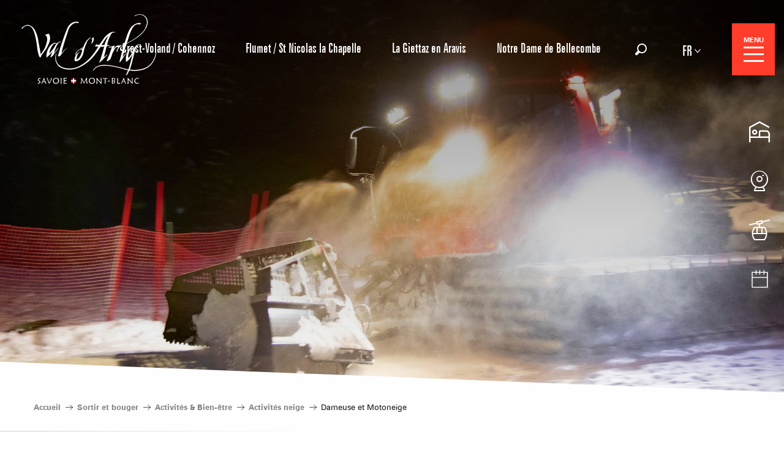

--- FILE ---
content_type: text/html; charset=UTF-8
request_url: https://www.valdarly-montblanc.com/sortir-et-bouger/activites-et-bien-etre/activites-neige/pilotage-dameuse-et-motoneige/
body_size: 142270
content:
<!doctype html>
<html class="no-js" lang="fr-FR"><head><script type="importmap">{"imports":{"jquery":"https:\/\/woody.cloudly.space\/app\/themes\/woody-theme\/src\/lib\/custom\/jquery@2.1.4.min.mjs","highcharts":"https:\/\/woody.cloudly.space\/app\/dist\/val-darly\/addons\/woody-library\/static\/lib\/highcharts-12.1.2\/code\/es-modules\/masters\/highcharts.src.js","woody_library_filter":"https:\/\/woody.cloudly.space\/app\/dist\/val-darly\/addons\/woody-library\/js\/filter.3dd4b7bece.js","woody_library_woody_component":"https:\/\/woody.cloudly.space\/app\/dist\/val-darly\/addons\/woody-library\/js\/modules\/components\/woody-component.f868fc8be0.mjs","woody_library_woody_controller":"https:\/\/woody.cloudly.space\/app\/dist\/val-darly\/addons\/woody-library\/js\/modules\/controllers\/woody-controller.2db0174bdc.mjs","woody_library_summary_map_manager":"https:\/\/woody.cloudly.space\/app\/dist\/val-darly\/addons\/woody-library\/js\/modules\/managers\/summary\/summary-map-manager.84afb4d49a.mjs","woody_library_summary_accordion_manager":"https:\/\/woody.cloudly.space\/app\/dist\/val-darly\/addons\/woody-library\/js\/modules\/managers\/summary\/summary-accordion-manager.9b68213f2a.mjs","woody_library_interactive_svg_component":"https:\/\/woody.cloudly.space\/app\/dist\/val-darly\/addons\/woody-library\/js\/modules\/components\/interactive-svg\/interactive-svg-component.88c1dab784.mjs","woody_library_card_uniq_component":"https:\/\/woody.cloudly.space\/app\/dist\/val-darly\/addons\/woody-library\/js\/modules\/components\/card\/card-uniq-component.c74c472f73.mjs","woody_library_card_toggler_component":"https:\/\/woody.cloudly.space\/app\/dist\/val-darly\/addons\/woody-library\/js\/modules\/components\/card\/card-toggler-component.077fbca673.mjs","woody_library_card_slider_component":"https:\/\/woody.cloudly.space\/app\/dist\/val-darly\/addons\/woody-library\/js\/modules\/components\/card\/card-slider-component.1fcbe821ee.mjs","woody_library_card_map_slider_component":"https:\/\/woody.cloudly.space\/app\/dist\/val-darly\/addons\/woody-library\/js\/modules\/components\/card\/card-map-slider-component.mjs","woody_library_card_map_manager":"https:\/\/woody.cloudly.space\/app\/dist\/val-darly\/addons\/woody-library\/js\/modules\/managers\/card\/card-map-manager.aa96fe0af2.mjs","woody_library_summary_controller":"https:\/\/woody.cloudly.space\/app\/dist\/val-darly\/addons\/woody-library\/js\/modules\/controllers\/summary\/summary-controller.56dc30afe7.mjs","woody_library_focus_controller":"https:\/\/woody.cloudly.space\/app\/dist\/val-darly\/addons\/woody-library\/js\/modules\/controllers\/focus\/focus-controller.779736d3ae.mjs","woody_library_focus_map_controller":"https:\/\/woody.cloudly.space\/app\/dist\/val-darly\/addons\/woody-library\/js\/modules\/controllers\/focus\/focus-map-controller.fa756137c4.mjs","woody_library_focus_svg_controller":"https:\/\/woody.cloudly.space\/app\/dist\/val-darly\/addons\/woody-library\/js\/modules\/controllers\/focus\/focus-svg-controller.e0e66f5917.mjs","woody_library_get_there_link_component":"https:\/\/woody.cloudly.space\/app\/dist\/val-darly\/addons\/woody-library\/js\/modules\/components\/get-there\/get-there-link-component.236c7b036d.mjs","woody_library_reveal_component":"https:\/\/woody.cloudly.space\/app\/dist\/val-darly\/addons\/woody-library\/js\/modules\/components\/reveal\/reveal-component.ae2427d122.mjs","woody_addon_touristicmaps_utils":"https:\/\/woody.cloudly.space\/app\/dist\/val-darly\/addons\/woody-addon-touristicmaps\/js\/utils\/woody-addon-touristicmaps-utils.7b4d5b3788.mjs","woody_addon_touristicmaps_map_manager":"https:\/\/woody.cloudly.space\/app\/dist\/val-darly\/addons\/woody-addon-touristicmaps\/js\/managers\/woody-addon-touristicmaps-map-manager.25def4f386.mjs","woody_addon_touristicmaps_map_component":"https:\/\/woody.cloudly.space\/app\/dist\/val-darly\/addons\/woody-addon-touristicmaps\/js\/components\/woody-addon-touristicmaps-map-component.3be29cb99e.mjs","woody_addon_touristicmaps_map_control":"https:\/\/woody.cloudly.space\/app\/dist\/val-darly\/addons\/woody-addon-touristicmaps\/js\/controls\/woody-addon-touristicmaps-map-control.3ad63029a2.mjs","woody_addon_touristicmaps_center_france_map_control":"https:\/\/woody.cloudly.space\/app\/dist\/val-darly\/addons\/woody-addon-touristicmaps\/js\/controls\/woody-addon-touristicmaps-center-france-map-control.bfd154a095.mjs","woody_addon_touristicmaps_search_city_map_control":"https:\/\/woody.cloudly.space\/app\/dist\/val-darly\/addons\/woody-addon-touristicmaps\/js\/controls\/woody-addon-touristicmaps-search-city-map-control.c837cfe0f5.mjs","woody_hawwwai_itinerary_elevation_chart_component":"https:\/\/woody.cloudly.space\/app\/dist\/val-darly\/addons\/woody-addon-hawwwai\/js\/components\/woody-hawwwai-itinerary-elevation-chart-component.1b7e9b6c9a.mjs","woody_hawwwai_itinerary_reveal_controller":"https:\/\/woody.cloudly.space\/app\/dist\/val-darly\/addons\/woody-addon-hawwwai\/js\/controllers\/woody-hawwwai-itinerary-reveal-controller.2d8a9d49dc.mjs","woody_hawwwai_itinerary_reveal_toggler_controller":"https:\/\/woody.cloudly.space\/app\/dist\/val-darly\/addons\/woody-addon-hawwwai\/js\/controllers\/woody-hawwwai-itinerary-reveal-toggler-controller.26149551a6.mjs","woody_hawwwai_itinerary_pois_controller":"https:\/\/woody.cloudly.space\/app\/dist\/val-darly\/addons\/woody-addon-hawwwai\/js\/controllers\/woody-hawwwai-itinerary-pois-controller.2dce389938.mjs","woody_lib_utils":"https:\/\/woody.cloudly.space\/app\/dist\/val-darly\/addons\/woody-lib-utils\/js\/woody-lib-utils.93266841fa.mjs","woody_addon_search_engine_component":"https:\/\/woody.cloudly.space\/app\/dist\/val-darly\/addons\/woody-addon-search\/js\/components\/woody-addon-search-engine-component.dc802f6a63.mjs","woody_addon_search_main":"https:\/\/woody.cloudly.space\/app\/dist\/val-darly\/addons\/woody-addon-search\/js\/woody-addon-search-main.6ea2fe98ba.mjs","woody_addon_search_engine_input_component":"https:\/\/woody.cloudly.space\/app\/dist\/val-darly\/addons\/woody-addon-search\/js\/components\/woody-addon-search-engine-input-component.1e6a90e877.mjs","woody_addon_search_engine_input_dropdown_component":"https:\/\/woody.cloudly.space\/app\/dist\/val-darly\/addons\/woody-addon-search\/js\/components\/woody-addon-search-engine-input-dropdown-component.c7e89a83ab.mjs","woody_addon_search_engine_filters_component":"https:\/\/woody.cloudly.space\/app\/dist\/val-darly\/addons\/woody-addon-search\/js\/components\/woody-addon-search-engine-filters-component.cc5fa80115.mjs","woody_addon_search_engine_results_component":"https:\/\/woody.cloudly.space\/app\/dist\/val-darly\/addons\/woody-addon-search\/js\/components\/woody-addon-search-engine-results-component.7fe4b9df50.mjs","woody_addon_search_data_controller":"https:\/\/woody.cloudly.space\/app\/dist\/val-darly\/addons\/woody-addon-search\/js\/controllers\/woody-addon-search-data-controller.a95f731a76.mjs","fuse.js":"https:\/\/woody.cloudly.space\/app\/dist\/val-darly\/addons\/woody-addon-search\/static\/js\/fuse-v6.4.1\/fuse.esm.min.js","woody_addon_devtools_main":"https:\/\/woody.cloudly.space\/app\/dist\/val-darly\/addons\/woody-addon-devtools\/js\/woody-addon-devtools-main.5ef617cfdb.mjs","woody_addon_devtools_tools":"https:\/\/woody.cloudly.space\/app\/dist\/val-darly\/addons\/woody-addon-devtools\/js\/woody-addon-devtools-tools.54d58a68c5.mjs","woody_addon_devtools_color_palette":"https:\/\/woody.cloudly.space\/app\/dist\/val-darly\/addons\/woody-addon-devtools\/js\/woody-addon-devtools-color-palette.a8a41da40b.mjs","woody_addon_devtools_style_shift":"https:\/\/woody.cloudly.space\/app\/dist\/val-darly\/addons\/woody-addon-devtools\/js\/woody-addon-devtools-style-shift.c4f6081742.mjs","woody_addon_devtools_fake_touristic_sheet":"https:\/\/woody.cloudly.space\/app\/dist\/val-darly\/addons\/woody-addon-devtools\/js\/woody-addon-devtools-fake-touristic-sheet.2cb516cd17.mjs","woody_addon_snowflake_main":"https:\/\/woody.cloudly.space\/app\/dist\/val-darly\/addons\/woody-addon-snowflake\/js\/woody-addon-snowflake-main.mjs","woody_addon_snowflake_circular_progress_bar":"https:\/\/woody.cloudly.space\/app\/dist\/val-darly\/addons\/woody-addon-snowflake\/js\/woody-addon-snowflake-circular-progress-bar.c8f33544fd.mjs","woody_addon_snowflake_zone_display":"https:\/\/woody.cloudly.space\/app\/dist\/val-darly\/addons\/woody-addon-snowflake\/js\/woody-addon-snowflake-zone-display.cfb6cf6a7d.mjs","woody_addon_snowflake_sector_cards_collapse":"https:\/\/woody.cloudly.space\/app\/dist\/val-darly\/addons\/woody-addon-snowflake\/js\/woody-addon-snowflake-sector-cards-collapse.8e4f2db956.mjs","woody_addon_snowflake_update_overall":"https:\/\/woody.cloudly.space\/app\/dist\/val-darly\/addons\/woody-addon-snowflake\/js\/woody-addon-snowflake-update-overall.1150a14cf0.mjs","woody_addon_snowflake_weather_update":"https:\/\/woody.cloudly.space\/app\/dist\/val-darly\/addons\/woody-addon-snowflake\/js\/woody-addon-snowflake-weather-update.67579062db.mjs"}}</script><title>Dameuse et Motoneige | Val d&#039;Arly Mont Blanc &#8211; 4 Stations-Villages familiales</title><script>window.globals={"ancestors":{"chapter1":"Sortir et bouger","chapter2":"Activit\u00e9s &038; Bien-\u00eatre","chapter3":"Activit\u00e9s neige","chapter4":"Dameuse et Motoneige"},"context":"website","current_lang":"fr","current_locale":"fr","current_locale_region":"fr_FR","env":"prod","languages":["fr","en","de"],"page_type":"playlist_tourism","post_id":2164,"post_image":"https:\/\/www.valdarly-montblanc.com\/app\/uploads\/val-darly\/2021\/11\/thumbs\/20191229-dameuse-0044-3000-1920x960.jpg","post_title":"Dameuse et Motoneige","post_type":"page","post_modified":"2021-12-06 16:58:41+01:00","site_key":"val-darly","tags":{"places":["La Giettaz en Aravis"],"seasons":["Hiver"],"themes":["La montagne autrement","Sensation forte"],"targets":[]},"woody_options_pages":{"search_url":526,"weather_url":0},"search":{"api":{"uri":"https:\/\/api.tourism-system.com\/v2\/woody\/search\/fr\/v2","args":{"size":15,"threshold":0.5}}},"tmaps":{"url_api":"https:\/\/api.touristicmaps.com\/lib\/mod.mjs","url_api_lazy":"https:\/\/api.touristicmaps.com\/lib\/lazy.mjs"},"hawwwai":{"sheet_options":{"nearby_distance_max":5000}}}</script><script>(function(e){e.eskalad=e.eskalad?e.eskalad:[],e.eskalad.product="woody",e.eskalad.site_key=e.globals.site_key!==void 0?e.globals.site_key:"empty",e.eskalad.timestamp=l("eskalad_timestamp"),e.eskalad.timestamp==null&&(e.eskalad.timestamp=Math.floor(Date.now()/1e3),s("eskalad_timestamp",e.eskalad.timestamp)),e.eskalad.cid=l("eskalad_cid"),e.eskalad.cid==null&&e.eskalad.timestamp!==void 0&&(e.eskalad.cid=e.eskalad.timestamp,c()),e.eskalad.ga_consent=!0;function c(){e.eskalad.cid.toString().search("\\.")<=0&&fetch("/api/clientid").then(a=>a.json()).then(a=>{a.cid!==void 0&&(e.eskalad.cid=a.cid+"."+e.eskalad.cid,s("eskalad_cid",e.eskalad.cid))}).catch(function(a){console.error("Eskalad fetch: "+a.message)})}function l(a){if(e.localStorage!==void 0&&e.localStorage)try{let t=e.localStorage.getItem(a);return t=t==null||isNaN(t)||t==null||t==""?void 0:t,t}catch(t){console.error(["[ESKALAD]",t])}}function s(a,t){if(e.localStorage!==void 0&&e.localStorage)try{e.localStorage.removeItem(a),e.localStorage.setItem(a,t)}catch(d){console.error(["[ESKALAD]",d])}}})(window);
</script><script src="https://cache.consentframework.com/js/pa/32284/c/Kg4B6/stub" referrerpolicy="origin" charset="utf-8"></script><script src="https://choices.consentframework.com/js/pa/32284/c/Kg4B6/cmp" referrerpolicy="origin" charset="utf-8" async></script><script>document.addEventListener("DOMContentLoaded",function(){document.querySelectorAll("a[href='#consentframework'],a[href='#cmp']").forEach(function(e){e.removeAttribute("target");e.setAttribute("href","javascript:window.Sddan.cmp.displayUI();")})});</script><link rel="preconnect" href="https://cache.consentframework.com" crossorigin><link rel="preconnect" href="https://choices.consentframework.com" crossorigin><link rel="preconnect" href="https://fonts.gstatic.com" crossorigin><link rel="preconnect" href="https://fonts.googleapis.com" crossorigin><link rel="preconnect" href="https://www.googletagmanager.com" crossorigin><link rel="preconnect" href="https://woody.cloudly.space" crossorigin><link rel="preconnect" href="https://api.cloudly.space" crossorigin><script>window.dataLayer=window.dataLayer?window.dataLayer:[];window.dataLayer.push({"event":"globals","data":{"env":"prod","site_key":"val-darly","page":{"id_page":2164,"name":"Dameuse et Motoneige","page_type":"playlist_tourism","tags":{"places":["La Giettaz en Aravis"],"seasons":["Hiver"],"themes":["La montagne autrement","Sensation forte"],"targets":[]}},"lang":"fr","playlist":{"id_playlist":null,"id_playlist_conf":"23172","pagination":1}}});</script><script>(function(w,d,s,l,i) { w[l]=w[l]||[]; w[l].push({ 'gtm.start': new Date().getTime(),event: 'gtm.js' }); var f=d.getElementsByTagName(s)[0], j=d.createElement(s),dl=l!='dataLayer'? '&l='+l:''; j.async=true; j.src='https://www.googletagmanager.com/gtm.js?id='+i+dl; f.parentNode.insertBefore(j,f); })(window,document,'script','dataLayer','GTM-PX6T46');</script><link rel="canonical" href="https://www.valdarly-montblanc.com/sortir-et-bouger/activites-et-bien-etre/activites-neige/pilotage-dameuse-et-motoneige/"/><meta charset="UTF-8"/><meta http-equiv="X-UA-Compatible" content="IE=edge"/><meta name="generator" content="Raccourci Agency - WP"/><meta name="viewport" content="width=device-width,initial-scale=1"/><meta name="robots" content="max-snippet:-1, max-image-preview:large, max-video-preview:-1"/><meta property="og:type" content="website"/><meta property="og:url" content="https://www.valdarly-montblanc.com/sortir-et-bouger/activites-et-bien-etre/activites-neige/pilotage-dameuse-et-motoneige/"/><meta name="twitter:card" content="summary_large_image"/><meta property="og:image" content="https://woody.cloudly.space/app/uploads/val-darly/2021/11/thumbs/20191229-dameuse-0044-3000-1920x960.jpg"/><meta property="twitter:image" content="https://woody.cloudly.space/app/uploads/val-darly/2021/11/thumbs/20191229-dameuse-0044-3000-1920x960.jpg"/><meta property="og:site_name" content="Val d&#039;Arly Mont Blanc - 4 Stations-Villages familiales"/><meta property="og:locale" content="fr_FR"/><meta property="og:locale:alternate" content="en_GB"/><meta property="og:locale:alternate" content="de_DE"/><meta name="description" content="Faites le plein de sensations !
En spectateur ou au volant, partez à la découverte du Val d’Arly Mont-Blanc !
Sensations décuplées par la neige qui"/><meta property="og:title" content="Dameuse et Motoneige | Val d&#039;Arly Mont Blanc &#8211; 4 Stations-Villages familiales"/><meta property="og:description" content="Faites le plein de sensations !
En spectateur ou au volant, partez à la découverte du Val d’Arly Mont-Blanc !
Sensations décuplées par la neige qui"/><meta name="twitter:title" content="Dameuse et Motoneige | Val d&#039;Arly Mont Blanc &#8211; 4 Stations-Villages familiales"/><meta name="twitter:description" content="Faites le plein de sensations !
En spectateur ou au volant, partez à la découverte du Val d’Arly Mont-Blanc !
Sensations décuplées par la neige qui"/><script type="application/ld+json" class="woody-schema-graph">{"@context":"https:\/\/schema.org","@graph":[{"@type":"WebSite","url":"https:\/\/www.valdarly-montblanc.com","name":"Val d&#039;Arly Mont Blanc - 4 Stations-Villages familiales","description":"Pr\u00e9parer votre s\u00e9jour ski ou week end ski dans les stations de ski du Val d&#039;Arly Mont Blanc - Savoie. R\u00e9servation en ligne de s\u00e9jour ski.","potentialAction":[{"@type":"SearchAction","target":"https:\/\/www.valdarly-montblanc.com\/recherche\/?query={search_term_string}","query-input":"required name=search_term_string"}]},{"@type":"WebPage","url":"https:\/\/www.valdarly-montblanc.com\/sortir-et-bouger\/activites-et-bien-etre\/activites-neige\/pilotage-dameuse-et-motoneige\/","headline":"Dameuse et Motoneige | Val d&#039;Arly Mont Blanc &#8211; 4 Stations-Villages familiales","inLanguage":"fr-FR","datePublished":"2021-06-02 10:02:30","dateModified":"2021-12-06 15:58:41","description":"Faites le plein de sensations !\nEn spectateur ou au volant, partez \u00e0 la d\u00e9couverte du Val d\u2019Arly Mont-Blanc !\nSensations d\u00e9cupl\u00e9es par la neige qui","image":["https:\/\/www.valdarly-montblanc.com\/app\/uploads\/val-darly\/2021\/11\/thumbs\/20191229-dameuse-0044-3000-1920x960.jpg"]}]}</script><style>img:is([sizes="auto" i], [sizes^="auto," i]) { contain-intrinsic-size: 3000px 1500px }</style><link rel="alternate" href="https://www.valdarly-montblanc.com/sortir-et-bouger/activites-et-bien-etre/activites-neige/pilotage-dameuse-et-motoneige/" hreflang="fr" /><link rel="alternate" href="https://www.valdarly-montblanc.com/en/get-out-and-about/activities-wellness/snow-activities/snow-groomer-and-snowmobile/" hreflang="en" /><link rel="alternate" href="https://www.valdarly-montblanc.com/de/ausgehen-und-sich-bewegen/aktivitaten-wohlbefinden/schnee-aktivitaten/pistenraupe-und-schneemobil/" hreflang="de" /><script>
window._wpemojiSettings = {"baseUrl":"https:\/\/s.w.org\/images\/core\/emoji\/16.0.1\/72x72\/","ext":".png","svgUrl":"https:\/\/s.w.org\/images\/core\/emoji\/16.0.1\/svg\/","svgExt":".svg","source":{"concatemoji":"https:\/\/www.valdarly-montblanc.com\/wp\/wp-includes\/js\/wp-emoji-release.min.js?ver=6.8.2"}};
/*! This file is auto-generated */
!function(s,n){var o,i,e;function c(e){try{var t={supportTests:e,timestamp:(new Date).valueOf()};sessionStorage.setItem(o,JSON.stringify(t))}catch(e){}}function p(e,t,n){e.clearRect(0,0,e.canvas.width,e.canvas.height),e.fillText(t,0,0);var t=new Uint32Array(e.getImageData(0,0,e.canvas.width,e.canvas.height).data),a=(e.clearRect(0,0,e.canvas.width,e.canvas.height),e.fillText(n,0,0),new Uint32Array(e.getImageData(0,0,e.canvas.width,e.canvas.height).data));return t.every(function(e,t){return e===a[t]})}function u(e,t){e.clearRect(0,0,e.canvas.width,e.canvas.height),e.fillText(t,0,0);for(var n=e.getImageData(16,16,1,1),a=0;a<n.data.length;a++)if(0!==n.data[a])return!1;return!0}function f(e,t,n,a){switch(t){case"flag":return n(e,"\ud83c\udff3\ufe0f\u200d\u26a7\ufe0f","\ud83c\udff3\ufe0f\u200b\u26a7\ufe0f")?!1:!n(e,"\ud83c\udde8\ud83c\uddf6","\ud83c\udde8\u200b\ud83c\uddf6")&&!n(e,"\ud83c\udff4\udb40\udc67\udb40\udc62\udb40\udc65\udb40\udc6e\udb40\udc67\udb40\udc7f","\ud83c\udff4\u200b\udb40\udc67\u200b\udb40\udc62\u200b\udb40\udc65\u200b\udb40\udc6e\u200b\udb40\udc67\u200b\udb40\udc7f");case"emoji":return!a(e,"\ud83e\udedf")}return!1}function g(e,t,n,a){var r="undefined"!=typeof WorkerGlobalScope&&self instanceof WorkerGlobalScope?new OffscreenCanvas(300,150):s.createElement("canvas"),o=r.getContext("2d",{willReadFrequently:!0}),i=(o.textBaseline="top",o.font="600 32px Arial",{});return e.forEach(function(e){i[e]=t(o,e,n,a)}),i}function t(e){var t=s.createElement("script");t.src=e,t.defer=!0,s.head.appendChild(t)}"undefined"!=typeof Promise&&(o="wpEmojiSettingsSupports",i=["flag","emoji"],n.supports={everything:!0,everythingExceptFlag:!0},e=new Promise(function(e){s.addEventListener("DOMContentLoaded",e,{once:!0})}),new Promise(function(t){var n=function(){try{var e=JSON.parse(sessionStorage.getItem(o));if("object"==typeof e&&"number"==typeof e.timestamp&&(new Date).valueOf()<e.timestamp+604800&&"object"==typeof e.supportTests)return e.supportTests}catch(e){}return null}();if(!n){if("undefined"!=typeof Worker&&"undefined"!=typeof OffscreenCanvas&&"undefined"!=typeof URL&&URL.createObjectURL&&"undefined"!=typeof Blob)try{var e="postMessage("+g.toString()+"("+[JSON.stringify(i),f.toString(),p.toString(),u.toString()].join(",")+"));",a=new Blob([e],{type:"text/javascript"}),r=new Worker(URL.createObjectURL(a),{name:"wpTestEmojiSupports"});return void(r.onmessage=function(e){c(n=e.data),r.terminate(),t(n)})}catch(e){}c(n=g(i,f,p,u))}t(n)}).then(function(e){for(var t in e)n.supports[t]=e[t],n.supports.everything=n.supports.everything&&n.supports[t],"flag"!==t&&(n.supports.everythingExceptFlag=n.supports.everythingExceptFlag&&n.supports[t]);n.supports.everythingExceptFlag=n.supports.everythingExceptFlag&&!n.supports.flag,n.DOMReady=!1,n.readyCallback=function(){n.DOMReady=!0}}).then(function(){return e}).then(function(){var e;n.supports.everything||(n.readyCallback(),(e=n.source||{}).concatemoji?t(e.concatemoji):e.wpemoji&&e.twemoji&&(t(e.twemoji),t(e.wpemoji)))}))}((window,document),window._wpemojiSettings);
</script><link rel='preload' as='style' onload='this.onload=null;this.rel="stylesheet"' id='addon-search-stylesheet-css' href='https://woody.cloudly.space/app/dist/val-darly/addons/woody-addon-search/css/woody-addon-search.3c0e3d2c84.css?ver=3.1.29' media='screen' /><noscript><link rel='stylesheet' id='addon-search-stylesheet-css' href='https://woody.cloudly.space/app/dist/val-darly/addons/woody-addon-search/css/woody-addon-search.3c0e3d2c84.css?ver=3.1.29' media='screen' /></noscript><link rel='preload' as='style' onload='this.onload=null;this.rel="stylesheet"' id='addon-touristicmaps-stylesheet-css' href='https://woody.cloudly.space/app/dist/val-darly/addons/woody-addon-touristicmaps/css/woody-addon-touristicmaps.42aea2a6d2.css?ver=2.0.19' media='all' /><noscript><link rel='stylesheet' id='addon-touristicmaps-stylesheet-css' href='https://woody.cloudly.space/app/dist/val-darly/addons/woody-addon-touristicmaps/css/woody-addon-touristicmaps.42aea2a6d2.css?ver=2.0.19' media='all' /></noscript><link rel='preload' as='style' onload='this.onload=null;this.rel="stylesheet"' id='addon-hawwwai-stylesheet-css' href='https://woody.cloudly.space/app/dist/val-darly/addons/woody-addon-hawwwai/css/front/woody-addon-hawwwai.ebf78ef83d.css?ver=3.4.99' media='all' /><noscript><link rel='stylesheet' id='addon-hawwwai-stylesheet-css' href='https://woody.cloudly.space/app/dist/val-darly/addons/woody-addon-hawwwai/css/front/woody-addon-hawwwai.ebf78ef83d.css?ver=3.4.99' media='all' /></noscript><link rel='preload' as='style' onload='this.onload=null;this.rel="stylesheet"' id='addon-hawwwai-stylesheet-iti-css' href='https://woody.cloudly.space/app/dist/val-darly/addons/woody-addon-hawwwai/css/front/woody-addon-hawwwai-iti.551a3c1b6d.css?ver=3.4.99' media='all' /><noscript><link rel='stylesheet' id='addon-hawwwai-stylesheet-iti-css' href='https://woody.cloudly.space/app/dist/val-darly/addons/woody-addon-hawwwai/css/front/woody-addon-hawwwai-iti.551a3c1b6d.css?ver=3.4.99' media='all' /></noscript><link rel='preload' as='style' onload='this.onload=null;this.rel="stylesheet"' id='addon-snowflake-stylesheet-css' href='https://woody.cloudly.space/app/dist/val-darly/addons/woody-addon-snowflake/css/woody-addon-snowflake.d04107228b.css' media='all' /><noscript><link rel='stylesheet' id='addon-snowflake-stylesheet-css' href='https://woody.cloudly.space/app/dist/val-darly/addons/woody-addon-snowflake/css/woody-addon-snowflake.d04107228b.css' media='all' /></noscript><link rel='stylesheet' id='swiper-style-main-css' href='https://woody.cloudly.space/app/dist/val-darly/static/swiper/swiper-bundle.css' media='screen' /><link rel='preload' as='style' onload='this.onload=null;this.rel="stylesheet"' id='leaflet_css-css' href='https://tiles.touristicmaps.com/libs/tmaps.min.css' media='all' /><noscript><link rel='stylesheet' id='leaflet_css-css' href='https://tiles.touristicmaps.com/libs/tmaps.min.css' media='all' /></noscript><link rel='preload' as='style' onload='this.onload=null;this.rel="stylesheet"' id='hawwwai_font_css-css' href='https://api.cloudly.space/static/assets/fonts/raccourci-font-66e2af655c2c9.css' media='all' /><noscript><link rel='stylesheet' id='hawwwai_font_css-css' href='https://api.cloudly.space/static/assets/fonts/raccourci-font-66e2af655c2c9.css' media='all' /></noscript><link rel='preload' as='style' onload='this.onload=null;this.rel="stylesheet"' id='jsdelivr_bootstrap_css-css' href='https://woody.cloudly.space/app/themes/woody-theme/src/lib/npm/bootstrap/dist/css/bootstrap.min.css?ver=3.3.7' media='all' /><noscript><link rel='stylesheet' id='jsdelivr_bootstrap_css-css' href='https://woody.cloudly.space/app/themes/woody-theme/src/lib/npm/bootstrap/dist/css/bootstrap.min.css?ver=3.3.7' media='all' /></noscript><link rel='preload' as='style' onload='this.onload=null;this.rel="stylesheet"' id='jsdelivr_nouislider_css-css' href='https://woody.cloudly.space/app/themes/woody-theme/src/lib/custom/nouislider@10.1.0.min.css' media='all' /><noscript><link rel='stylesheet' id='jsdelivr_nouislider_css-css' href='https://woody.cloudly.space/app/themes/woody-theme/src/lib/custom/nouislider@10.1.0.min.css' media='all' /></noscript><link rel='preload' as='style' onload='this.onload=null;this.rel="stylesheet"' id='jsdelivr_chosen_css-css' href='https://woody.cloudly.space/app/themes/woody-theme/src/lib/custom/chosen@1.8.2.min.css' media='all' /><noscript><link rel='stylesheet' id='jsdelivr_chosen_css-css' href='https://woody.cloudly.space/app/themes/woody-theme/src/lib/custom/chosen@1.8.2.min.css' media='all' /></noscript><link rel='preload' as='style' onload='this.onload=null;this.rel="stylesheet"' id='jsdelivr_picker_css-css' href='https://woody.cloudly.space/app/themes/woody-theme/src/lib/custom/daterangepicker@2.1.30.min.css' media='all' /><noscript><link rel='stylesheet' id='jsdelivr_picker_css-css' href='https://woody.cloudly.space/app/themes/woody-theme/src/lib/custom/daterangepicker@2.1.30.min.css' media='all' /></noscript><link rel='preload' as='style' onload='this.onload=null;this.rel="stylesheet"' id='google-font-allura-css' href='https://fonts.googleapis.com/css?family=Allura' media='all' /><noscript><link rel='stylesheet' id='google-font-allura-css' href='https://fonts.googleapis.com/css?family=Allura' media='all' /></noscript><link rel='stylesheet' id='tourism-stylesheet-chunk-0-css' href='https://woody.cloudly.space/app/dist/val-darly/css/tourism_chunk_1.7b69d110ae.css' media='screen' /><link rel='stylesheet' id='tourism-stylesheet-chunk-1-css' href='https://woody.cloudly.space/app/dist/val-darly/css/tourism_chunk_2.7b1a2e09cf.css' media='screen' /><link rel='stylesheet' id='tourism-stylesheet-chunk-2-css' href='https://woody.cloudly.space/app/dist/val-darly/css/tourism_chunk_3.28e0615f8e.css' media='screen' /><link rel='stylesheet' id='tourism-stylesheet-chunk-3-css' href='https://woody.cloudly.space/app/dist/val-darly/css/tourism_chunk_4.91903ea079.css' media='screen' /><link rel='stylesheet' id='tourism-stylesheet-chunk-4-css' href='https://woody.cloudly.space/app/dist/val-darly/css/tourism_chunk_5.be31382c46.css' media='screen' /><link rel='preload' as='style' onload='this.onload=null;this.rel="stylesheet"' id='wicon-stylesheet-css' href='https://woody.cloudly.space/app/dist/val-darly/css/wicon.83e0622a05.css' media='screen' /><noscript><link rel='stylesheet' id='wicon-stylesheet-css' href='https://woody.cloudly.space/app/dist/val-darly/css/wicon.83e0622a05.css' media='screen' /></noscript><link rel='stylesheet' id='print-stylesheet-css' href='https://woody.cloudly.space/app/dist/val-darly/css/print.f6f47df82d.css' media='print' /><script defer src="https://woody.cloudly.space/app/dist/val-darly/addons/woody-addon-search/js/woody-addon-search.3155b7e4dc.js?ver=3.1.29" id="addon-search-javascripts-js"></script><script defer src="https://woody.cloudly.space/app/themes/woody-theme/src/js/static/obf.min.js?ver=2.3.159" id="obf-js"></script><script defer src="https://woody.cloudly.space/app/dist/val-darly/addons/woody-addon-eskalad/js/events/eskalad.c2bde38840.js?ver=6.3.3" id="woody-addon-eskalad-js"></script><script defer src="https://woody.cloudly.space/app/dist/val-darly/addons/woody-addon-eskalad/js/events/eskalad-page.5d2af865c3.js?ver=6.3.3" id="woody-addon-eskalad-page-js"></script><script id="jquery-js-before">
window.siteConfig = {"site_key":"val-darly","login":"public_val-darly_website","password":"d7007c06dd7249b0f66caa849d0eb74e","token":"NGIxNzhlNjJkNDBlOlJCZFRXMUVHYVVRRldCMEJWUkJkVG1jU1UxQVhYVVFBOlVGVUJCdzhHQmdRQVVBZFhBRnRUQjE1VEFGRUZWUWhSRFFZQlVscFNBbGM9","mapProviderKeys":{"otmKey":"f74bdf8d3a8719a9b2115650860132fdd58ca5a688de7a141c5da8ba9f94cdf9","gmKey":"AIzaSyBMx446Q--mQj9mzuZhb7BGVDxac6NfFYc"},"api_url":"https:\/\/api.tourism-system.com","api_render_url":"https:\/\/api.tourism-system.com","current_lang":"fr","current_season":null,"languages":["fr","en","de"]};
window.useLeafletLibrary=1;window.DrupalAngularConfig=window.DrupalAngularConfig || {};window.DrupalAngularConfig.mapProviderKeys={"otmKey":"f74bdf8d3a8719a9b2115650860132fdd58ca5a688de7a141c5da8ba9f94cdf9","gmKey":"AIzaSyBMx446Q--mQj9mzuZhb7BGVDxac6NfFYc"};
</script><script type="module" src="https://woody.cloudly.space/app/themes/woody-theme/src/lib/custom/jquery@2.1.4.min.mjs" id="jquery-js"></script><script defer src="https://woody.cloudly.space/app/themes/woody-theme/src/lib/custom/moment-with-locales@2.22.2.min.js" id="jsdelivr_moment-js"></script><script id="woody-addon-hawwwai-sheet-js-extra">
var __hw = {"SECTIONS.TOURISM.SHEET.PERIODS.TODAY":"Aujourd'hui","SECTIONS.TOURISM.SHEET.PERIODS.HAPPENING":"A lieu","SECTIONS.TOURISM.SHEET.PERIODS.ENDED":"Termin\u00e9","SECTIONS.TOURISM.SHEET.PERIODS.ENDED_FOR_TODAY":"Termin\u00e9 pour aujourd'hui","SECTIONS.TOURISM.SHEET.PERIODS.FROM_TODAY":"\u00c0 partir d'aujourd'hui","SECTIONS.TOURISM.SHEET.PERIODS.FROM":"Du","SECTIONS.TOURISM.SHEET.PERIODS.UNTIL_TODAY":"Aujourd'hui","SECTIONS.TOURISM.SHEET.PERIODS.TO":"jusqu'\u00e0","SECTIONS.TOURISM.SHEET.PERIODS.UNTIL":"au","SECTIONS.TOURISM.SHEET.PERIODS.UNTIL_LONG":"jusqu'au","SECTIONS.TOURISM.SHEET.PERIODS.ON":"Le","SECTIONS.TOURISM.SHEET.PERIODS.OPENED":"Ouvert","SECTIONS.TOURISM.SHEET.PERIODS.CLOSED":"Ferm\u00e9","SECTIONS.TOURISM.SHEET.PERIODS.CLOSEDFORTODAY":"Ferm\u00e9 pour aujourd'hui","SECTIONS.TOURISM.SHEET.PERIODS.UNDEFINED":"Horaires non d\u00e9finis","SECTIONS.TOURISM.SHEET.PERIODS.NOW":"En ce moment","GLOBAL.TIMES.TO":"jusqu'\u00e0"};
</script><script type="module" src="https://woody.cloudly.space/app/dist/val-darly/addons/woody-addon-hawwwai/js/woody-addon-hawwwai-sheet.0c65dc8bba.mjs?ver=3.4.99" id="woody-addon-hawwwai-sheet-js"></script><script id="addon-snowflake-javascripts-js-extra">
var WOODY_ADDON_SNOWFLAKE = [];
</script><script defer src="https://woody.cloudly.space/app/dist/val-darly/addons/woody-addon-snowflake/js/woody-addon-snowflake.bd5145fdf6.js?ver=2.1.25" id="addon-snowflake-javascripts-js"></script><script defer src="https://woody.cloudly.space/app/dist/val-darly/static/swiper/swiper-bundle.min.js?ver=12.0.2" id="jsdelivr_swiper-js"></script><script defer src="https://woody.cloudly.space/app/themes/woody-theme/src/lib/npm/flatpickr/dist/flatpickr.min.js?ver=4.5.7" id="jsdelivr_flatpickr-js"></script><script defer src="https://woody.cloudly.space/app/themes/woody-theme/src/lib/npm/flatpickr/dist/l10n/fr.js?ver=4.5.7" id="jsdelivr_flatpickr_l10n-js"></script><script defer src="https://woody.cloudly.space/app/themes/woody-theme/src/lib/custom/nouislider@10.1.0.min.js" id="jsdelivr_nouislider-js"></script><script defer src="https://woody.cloudly.space/app/themes/woody-theme/src/lib/custom/lazysizes@4.1.2.min.js" id="jsdelivr_lazysizes-js"></script><script defer src="https://woody.cloudly.space/app/themes/woody-theme/src/lib/custom/moment-timezone-with-data.min.js" id="jsdelivr_moment_tz-js"></script><script defer src="https://woody.cloudly.space/app/themes/woody-theme/src/lib/custom/js.cookie@2.2.1.min.js" id="jsdelivr_jscookie-js"></script><script defer src="https://woody.cloudly.space/app/themes/woody-theme/src/lib/custom/rellax@1.10.1.min.js" id="jsdelivr_rellax-js"></script><script defer src="https://woody.cloudly.space/app/themes/woody-theme/src/lib/custom/iframeResizer@4.3.7.min.js?ver=4.3.7" id="jsdelivr_iframeresizer-js"></script><script defer src="https://woody.cloudly.space/app/themes/woody-theme/src/lib/npm/plyr/dist/plyr.min.js?ver=3.6.8" id="jsdelivr_plyr-js"></script><script defer src="https://woody.cloudly.space/wp/wp-includes/js/dist/hooks.min.js?ver=4d63a3d491d11ffd8ac6" id="wp-hooks-js"></script><script defer src="https://woody.cloudly.space/wp/wp-includes/js/dist/i18n.min.js?ver=5e580eb46a90c2b997e6" id="wp-i18n-js"></script><script defer src="https://woody.cloudly.space/app/themes/woody-theme/src/js/static/i18n-ltr.min.js?ver=2.3.159" id="wp-i18n-ltr-js"></script><script defer src="https://tiles.touristicmaps.com/libs/leaflet.min.js" id="touristicmaps_leaflet-js"></script><script defer src="https://tiles.touristicmaps.com/libs/tangram.min.js" id="touristicmaps_tangram-js"></script><script defer src="https://tiles.touristicmaps.com/libs/markercluster.min.js" id="touristicmaps_cluster-js"></script><script defer src="https://tiles.touristicmaps.com/libs/locate.min.js" id="touristicmaps_locate-js"></script><script defer src="https://tiles.touristicmaps.com/libs/geocoder.min.js" id="touristicmaps_geocoder-js"></script><script defer src="https://tiles.touristicmaps.com/libs/fullscreen.min.js" id="touristicmaps_fullscreen-js"></script><script defer src="https://woody.cloudly.space/app/themes/woody-theme/src/lib/npm/bootstrap/dist/js/bootstrap.min.js?ver=3.3.7" id="jsdelivr_bootstrap-js"></script><script defer src="https://woody.cloudly.space/app/themes/woody-theme/src/lib/custom/jquery.matchHeight@0.7.2.min.js" id="jsdelivr_match8-js"></script><script defer src="https://woody.cloudly.space/app/themes/woody-theme/src/lib/custom/wNumb@1.0.4.min.js" id="jsdelivr_wnumb-js"></script><script defer src="https://woody.cloudly.space/app/themes/woody-theme/src/lib/custom/chosen.jquery@1.8.2.min.js" id="jsdelivr_chosen-js"></script><script defer src="https://woody.cloudly.space/app/themes/woody-theme/src/lib/custom/daterangepicker@2.1.30.min.js" id="jsdelivr_picker-js"></script><script defer src="https://woody.cloudly.space/app/themes/woody-theme/src/lib/custom/twig@0.8.9.min.js" id="jsdelivr_twigjs-js"></script><script defer src="https://woody.cloudly.space/app/themes/woody-theme/src/lib/custom/uuid@1.4.8.min.js" id="jsdelivr_uuid-js"></script><script defer src="https://woody.cloudly.space/app/themes/woody-theme/src/lib/custom/lodash@3.8.0.min.js" id="jsdelivr_lodash-js"></script><script defer src="https://woody.cloudly.space/app/themes/woody-theme/src/lib/custom/arrive@2.4.1.min.js" id="jsdelivr_arrive-js"></script><script defer src="https://api.tourism-system.com/render/assets/scripts/raccourci/sheet_item.min.js" id="hawwwai_sheet_item-js"></script><script defer src="https://api.tourism-system.com/render/assets/scripts/raccourci/playlist.min.js" id="hawwwai_playlist-js"></script><script defer src="https://api.tourism-system.com/render/assets/scripts/raccourci/playlist-map.leafletV2.min.js?otmKey=f74bdf8d3a8719a9b2115650860132fdd58ca5a688de7a141c5da8ba9f94cdf9&amp;gmKey=AIzaSyBMx446Q--mQj9mzuZhb7BGVDxac6NfFYc&amp;v=2.3.159&amp;ver=2.3.159" id="hawwwai_playlist_map-js"></script><script id="main-modules-js-extra">
var WoodyMainJsModules = {"jquery":{"path":"https:\/\/www.valdarly-montblanc.com\/app\/themes\/woody-theme\/src\/lib\/custom\/jquery@2.1.4.min.mjs"},"highcharts":{"path":"https:\/\/www.valdarly-montblanc.com\/app\/dist\/val-darly\/addons\/woody-library\/static\/lib\/highcharts-12.1.2\/code\/es-modules\/masters\/highcharts.src.js"},"woody_library_filter":{"path":"https:\/\/www.valdarly-montblanc.com\/app\/dist\/val-darly\/addons\/woody-library\/js\/filter.3dd4b7bece.js"},"woody_library_woody_component":{"path":"https:\/\/www.valdarly-montblanc.com\/app\/dist\/val-darly\/addons\/woody-library\/js\/modules\/components\/woody-component.f868fc8be0.mjs"},"woody_library_woody_controller":{"path":"https:\/\/www.valdarly-montblanc.com\/app\/dist\/val-darly\/addons\/woody-library\/js\/modules\/controllers\/woody-controller.2db0174bdc.mjs"},"woody_library_summary_map_manager":{"path":"https:\/\/www.valdarly-montblanc.com\/app\/dist\/val-darly\/addons\/woody-library\/js\/modules\/managers\/summary\/summary-map-manager.84afb4d49a.mjs"},"woody_library_summary_accordion_manager":{"path":"https:\/\/www.valdarly-montblanc.com\/app\/dist\/val-darly\/addons\/woody-library\/js\/modules\/managers\/summary\/summary-accordion-manager.9b68213f2a.mjs"},"woody_library_interactive_svg_component":{"path":"https:\/\/www.valdarly-montblanc.com\/app\/dist\/val-darly\/addons\/woody-library\/js\/modules\/components\/interactive-svg\/interactive-svg-component.88c1dab784.mjs","component":"woody-interactive-svg"},"woody_library_card_uniq_component":{"path":"https:\/\/www.valdarly-montblanc.com\/app\/dist\/val-darly\/addons\/woody-library\/js\/modules\/components\/card\/card-uniq-component.c74c472f73.mjs","component":"woody-card-uniq"},"woody_library_card_toggler_component":{"path":"https:\/\/www.valdarly-montblanc.com\/app\/dist\/val-darly\/addons\/woody-library\/js\/modules\/components\/card\/card-toggler-component.077fbca673.mjs","component":"woody-card-toggler"},"woody_library_card_slider_component":{"path":"https:\/\/www.valdarly-montblanc.com\/app\/dist\/val-darly\/addons\/woody-library\/js\/modules\/components\/card\/card-slider-component.1fcbe821ee.mjs","component":"woody-card-slider"},"woody_library_card_map_slider_component":{"path":"https:\/\/www.valdarly-montblanc.com\/app\/dist\/val-darly\/addons\/woody-library\/js\/modules\/components\/card\/card-map-slider-component.mjs","component":"woody-card-map-slider"},"woody_library_card_map_manager":{"path":"https:\/\/www.valdarly-montblanc.com\/app\/dist\/val-darly\/addons\/woody-library\/js\/modules\/managers\/card\/card-map-manager.aa96fe0af2.mjs"},"woody_library_summary_controller":{"path":"https:\/\/www.valdarly-montblanc.com\/app\/dist\/val-darly\/addons\/woody-library\/js\/modules\/controllers\/summary\/summary-controller.56dc30afe7.mjs","controller":"woody_library_summary_controller"},"woody_library_focus_controller":{"path":"https:\/\/www.valdarly-montblanc.com\/app\/dist\/val-darly\/addons\/woody-library\/js\/modules\/controllers\/focus\/focus-controller.779736d3ae.mjs","controller":"woody_library_focus_controller"},"woody_library_focus_map_controller":{"path":"https:\/\/www.valdarly-montblanc.com\/app\/dist\/val-darly\/addons\/woody-library\/js\/modules\/controllers\/focus\/focus-map-controller.fa756137c4.mjs","controller":"woody_library_focus_map_controller"},"woody_library_focus_svg_controller":{"path":"https:\/\/www.valdarly-montblanc.com\/app\/dist\/val-darly\/addons\/woody-library\/js\/modules\/controllers\/focus\/focus-svg-controller.e0e66f5917.mjs","controller":"woody_library_focus_svg_controller"},"woody_library_get_there_link_component":{"path":"https:\/\/www.valdarly-montblanc.com\/app\/dist\/val-darly\/addons\/woody-library\/js\/modules\/components\/get-there\/get-there-link-component.236c7b036d.mjs","component":"woody-get-there-link"},"woody_library_reveal_component":{"path":"https:\/\/www.valdarly-montblanc.com\/app\/dist\/val-darly\/addons\/woody-library\/js\/modules\/components\/reveal\/reveal-component.ae2427d122.mjs","component":"woody-reveal"},"woody_addon_touristicmaps_utils":{"path":"https:\/\/www.valdarly-montblanc.com\/app\/dist\/val-darly\/addons\/woody-addon-touristicmaps\/js\/utils\/woody-addon-touristicmaps-utils.7b4d5b3788.mjs"},"woody_addon_touristicmaps_map_manager":{"path":"https:\/\/www.valdarly-montblanc.com\/app\/dist\/val-darly\/addons\/woody-addon-touristicmaps\/js\/managers\/woody-addon-touristicmaps-map-manager.25def4f386.mjs"},"woody_addon_touristicmaps_map_component":{"path":"https:\/\/www.valdarly-montblanc.com\/app\/dist\/val-darly\/addons\/woody-addon-touristicmaps\/js\/components\/woody-addon-touristicmaps-map-component.3be29cb99e.mjs","component":"woody-map"},"woody_addon_touristicmaps_map_control":{"path":"https:\/\/www.valdarly-montblanc.com\/app\/dist\/val-darly\/addons\/woody-addon-touristicmaps\/js\/controls\/woody-addon-touristicmaps-map-control.3ad63029a2.mjs"},"woody_addon_touristicmaps_center_france_map_control":{"path":"https:\/\/www.valdarly-montblanc.com\/app\/dist\/val-darly\/addons\/woody-addon-touristicmaps\/js\/controls\/woody-addon-touristicmaps-center-france-map-control.bfd154a095.mjs"},"woody_addon_touristicmaps_search_city_map_control":{"path":"https:\/\/www.valdarly-montblanc.com\/app\/dist\/val-darly\/addons\/woody-addon-touristicmaps\/js\/controls\/woody-addon-touristicmaps-search-city-map-control.c837cfe0f5.mjs"},"woody_hawwwai_itinerary_elevation_chart_component":{"path":"https:\/\/www.valdarly-montblanc.com\/app\/dist\/val-darly\/addons\/woody-addon-hawwwai\/js\/components\/woody-hawwwai-itinerary-elevation-chart-component.1b7e9b6c9a.mjs","component":"woody-hawwwai-itinerary-elevation-chart"},"woody_hawwwai_itinerary_reveal_controller":{"path":"https:\/\/www.valdarly-montblanc.com\/app\/dist\/val-darly\/addons\/woody-addon-hawwwai\/js\/controllers\/woody-hawwwai-itinerary-reveal-controller.2d8a9d49dc.mjs","controller":"woody_hawwwai_itinerary_reveal_controller"},"woody_hawwwai_itinerary_reveal_toggler_controller":{"path":"https:\/\/www.valdarly-montblanc.com\/app\/dist\/val-darly\/addons\/woody-addon-hawwwai\/js\/controllers\/woody-hawwwai-itinerary-reveal-toggler-controller.26149551a6.mjs","controller":"woody_hawwwai_itinerary_reveal_toggler_controller"},"woody_hawwwai_itinerary_pois_controller":{"path":"https:\/\/www.valdarly-montblanc.com\/app\/dist\/val-darly\/addons\/woody-addon-hawwwai\/js\/controllers\/woody-hawwwai-itinerary-pois-controller.2dce389938.mjs","controller":"woody_hawwwai_itinerary_pois_controller"}};
</script><script type="module" src="https://woody.cloudly.space/app/dist/val-darly/addons/woody-library/js/modules/main.9a249a7be1.mjs" id="main-modules-js"></script><script type="module" src="https://woody.cloudly.space/app/dist/val-darly/js/main.81c95d4b25.mjs" id="main-javascripts-js"></script><link rel="icon" type="image/x-icon" href="https://woody.cloudly.space/app/dist/val-darly/favicon/favicon/favicon.40873d0790.ico"><link rel="icon" type="image/png" sizes="16x16" href="https://woody.cloudly.space/app/dist/val-darly/favicon/favicon/favicon-16x16.408d3a24d1.png"><link rel="icon" type="image/png" sizes="32x32" href="https://woody.cloudly.space/app/dist/val-darly/favicon/favicon/favicon-32x32.fb4d068b56.png"><link rel="icon" type="image/png" sizes="48x48" href="https://woody.cloudly.space/app/dist/val-darly/favicon/favicon/favicon-48x48.570b5294eb.png"><link rel="apple-touch-icon" sizes="57x57" href="https://woody.cloudly.space/app/dist/val-darly/favicon/favicon/apple-touch-icon-57x57.c79bd8fac2.png"><link rel="apple-touch-icon" sizes="60x60" href="https://woody.cloudly.space/app/dist/val-darly/favicon/favicon/apple-touch-icon-60x60.b5c0132e60.png"><link rel="apple-touch-icon" sizes="72x72" href="https://woody.cloudly.space/app/dist/val-darly/favicon/favicon/apple-touch-icon-72x72.005056c7dc.png"><link rel="apple-touch-icon" sizes="76x76" href="https://woody.cloudly.space/app/dist/val-darly/favicon/favicon/apple-touch-icon-76x76.a9fb0e2d85.png"><link rel="apple-touch-icon" sizes="114x114" href="https://woody.cloudly.space/app/dist/val-darly/favicon/favicon/apple-touch-icon-114x114.b23bab2901.png"><link rel="apple-touch-icon" sizes="120x120" href="https://woody.cloudly.space/app/dist/val-darly/favicon/favicon/apple-touch-icon-120x120.4b1b5f1273.png"><link rel="apple-touch-icon" sizes="144x144" href="https://woody.cloudly.space/app/dist/val-darly/favicon/favicon/apple-touch-icon-144x144.d953f8ccc1.png"><link rel="apple-touch-icon" sizes="152x152" href="https://woody.cloudly.space/app/dist/val-darly/favicon/favicon/apple-touch-icon-152x152.bea978322c.png"><link rel="apple-touch-icon" sizes="167x167" href="https://woody.cloudly.space/app/dist/val-darly/favicon/favicon/apple-touch-icon-167x167.c4a5f2d37f.png"><link rel="apple-touch-icon" sizes="180x180" href="https://woody.cloudly.space/app/dist/val-darly/favicon/favicon/apple-touch-icon-180x180.602d5c9648.png"><link rel="apple-touch-icon" sizes="1024x1024" href="https://woody.cloudly.space/app/dist/val-darly/favicon/favicon/apple-touch-icon-1024x1024.5b5d40e913.png"></head><body class="wp-singular page-template-default page page-id-2164 page-child parent-pageid-2148 wp-theme-woody-theme wp-child-theme-val-darly prod woodypage-playlist_tourism has-hero has-blocks-hero-tpl_01 apirender apirender-playlist apirender-wordpress">
            <noscript><iframe src="https://www.googletagmanager.com/ns.html?id=GTM-PX6T46" height="0" width="0" style="display:none;visibility:hidden"></iframe></noscript>
        
            
    
    <div class="main-wrapper flex-container flex-dir-column">
                                <div class="woody-component-headnavs">
    
    <a href="#" class="screen-reader-text skip-link woody-component-button primary normal" aria-label="Aller directement au contenu principal de la page">
     <span class="button-label"> Aller au contenu principal</span>
    </a>

    
                
    

            <header class="woody-component-header site-header woody-burger show-for-xlarge" data-click-open="true" data-close-on-click-inside="false" data-close-on-click="false" data-disable-hover="true" data-dropdown-menu="data-dropdown-menu" data-sticky-container="data-sticky-container">
    <div class="main-menu-wrapper">
        <div class="menu-overflow-wrapper">
            <nav class="top-bar title-bar" id="main-menu">
                <div class="inner-menu-wrapper isAbs">
                    <ul class="menu dropdown vertical" data-click-open="true" data-disable-hover="true">
                                                <li class="delayed-item ">
                            <a class="menuLink" href="https://www.valdarly-montblanc.com/villages-stations/" target="_self" data-menu-id="1567">
                                                                                                <span class="menuLink-title">Nos Villages Stations</span>
                                                            </a>
                        </li>
                                                <li class="delayed-item ">
                            <a class="menuLink" href="https://www.valdarly-montblanc.com/sevader/" target="_self" data-menu-id="2087">
                                                                                                <span class="menuLink-title">S'évader</span>
                                                            </a>
                        </li>
                                                <li class="delayed-item  is-active">
                            <a class="menuLink" href="https://www.valdarly-montblanc.com/sortir-et-bouger/" target="_self" data-menu-id="2124">
                                                                                                <span class="menuLink-title">Sortir et bouger</span>
                                                            </a>
                        </li>
                                                <li class="delayed-item ">
                            <a class="menuLink" href="https://www.valdarly-montblanc.com/sejourner/" target="_self" data-menu-id="2223">
                                                                                                <span class="menuLink-title">Séjourner</span>
                                                            </a>
                        </li>
                                            </ul>
                                            <div class="side-menu-wrapper marg-top-sm">
                            <div class="side-menu-links-pictos flex-container align-right align-middle">
                                                                                                                                                                                <div class="delayed-item">
                                            <a href="https://www.valdarly-montblanc.com/webcams/"title="Webcams" class="side-menu-link-picto no-ext flex-grow flex-container align-center align-middle flex-dir-column marg-bottom-sm marg-left-sm padd-all-sm" target="">
                                                <span class="wicon wicon--a7-webcam"></span>                                                Webcams
                                            </a>
                                        </div>
                                                                                                                                                <div class="delayed-item">
                                            <a href="https://www.valdarly-montblanc.com/info-live/" data-menu-id="show_infolive" title="Info live" class="side-menu-link-picto no-ext flex-grow flex-container align-center align-middle flex-dir-column marg-bottom-sm marg-left-sm padd-all-sm" target="">
                                                <span class="wicon wicon--a6-remontee-meca"></span>                                                Info live
                                            </a>
                                        </div>
                                                                                                                                                <div class="delayed-item">
                                            <a href="https://www.valdarly-montblanc.com/sortir-et-bouger/on-fait-quoi-cette-semaine/"title="Agenda" class="side-menu-link-picto no-ext flex-grow flex-container align-center align-middle flex-dir-column marg-bottom-sm marg-left-sm padd-all-sm" target="">
                                                <span class="wicon wicon-018-agenda"></span>                                                Agenda
                                            </a>
                                        </div>
                                                                                                </div>
                            <div class="side-menu-links-buttons flex-container align-right align-middle">
                                                                                                            <div class="delayed-item full-width flex-container">
                                            <a href="https://www.valdarly-montblanc.com/sejourner/centrale-de-reservation/" title="Réserver mon Séjour" class="side-menu-link-button button primary no-ext flex-grow flex-container align-center align-middle flex-dir-column marg-bottom-sm marg-left-sm" target="_blank">
                                                Réserver mon Séjour
                                            </a>
                                        </div>
                                                                                                                                                                                                                                                                                                            </div>
                        </div>
                                    </div>
                                    <div class="submenu-wrapper isAbs" data-menu-id="1567">
    <div class="submenu-content submenu-grid">
                                                    <div class="grid-item delayed-item" style="animation-delay:0s;">
                    <a class="woody-component woody-component-nav-item-image tpl_04 isRel bg-black bgimg-op-75 " href="https://www.valdarly-montblanc.com/villages-stations/crest-voland-cohennoz/" data-post-id="1567" target="_self">
                        <figure aria-label="Crest Voland Cohennoz Hiver" itemscope itemtype="http://schema.org/ImageObject"  class="isRel imageObject menuLinkMediaWrapper"
    ><noscript><img class="imageObject-img img-responsive a42-ac-replace-img" src="https://woody.cloudly.space/app/uploads/val-darly/2022/09/thumbs/Crest-voland-cohennoz-Hiver-640x640.jpg" alt="Crest Voland Cohennoz Hiver" itemprop="thumbnail"/></noscript><img class="imageObject-img img-responsive lazyload a42-ac-replace-img" src="https://woody.cloudly.space/app/themes/woody-theme/src/img/blank/ratio_square.webp" data-src="https://woody.cloudly.space/app/uploads/val-darly/2022/09/thumbs/Crest-voland-cohennoz-Hiver-640x640.jpg" data-sizes="auto" data-srcset="https://woody.cloudly.space/app/uploads/val-darly/2022/09/thumbs/Crest-voland-cohennoz-Hiver-360x360.jpg 360w, https://woody.cloudly.space/app/uploads/val-darly/2022/09/thumbs/Crest-voland-cohennoz-Hiver-640x640.jpg 640w, https://woody.cloudly.space/app/uploads/val-darly/2022/09/thumbs/Crest-voland-cohennoz-Hiver-1200x1200.jpg 1200w" alt="Crest Voland Cohennoz Hiver" itemprop="thumbnail"/><meta itemprop="datePublished" content="2022-09-26 10:04:44"><span class="hide imageObject-description" itemprop="description" data-nosnippet>Crest Voland Cohennoz Hiver</span><figcaption class="imageObject-caption flex-container align-middle isAbs bottom left hide" data-nosnippet><span class="imageObject-icon copyright-icon flex-container align-center align-middle">©</span><span class="imageObject-text imageObject-description" itemprop="caption">Crest Voland Cohennoz Hiver</span></figcaption></figure>                <div class="nav-item-section fullcenterbox">
        <div class="menuLink-titles"><div class="menuLink-texts has-title has-subtitle"><span class="menuLink-title block-span">CREST-VOLAND / COHENNOZ</span><span class="menuLink-subtitle block-span">La Station Familiale</span></div></div>    </div>
</a>
                </div>
                                            <div class="grid-item delayed-item" style="animation-delay:0.08s;">
                    <a class="woody-component woody-component-nav-item-image tpl_04 isRel bg-black bgimg-op-75 " href="https://www.valdarly-montblanc.com/villages-stations/flumet-st-nicolas-la-chapelle/" data-post-id="1567" target="_self">
                        <figure aria-label="Flumet Hiver" itemscope itemtype="http://schema.org/ImageObject"  class="isRel imageObject menuLinkMediaWrapper"
    ><noscript><img class="imageObject-img img-responsive a42-ac-replace-img" src="https://woody.cloudly.space/app/uploads/val-darly/2022/09/thumbs/Flumet-Hiver-640x640.jpg" alt="Flumet Hiver" itemprop="thumbnail"/></noscript><img class="imageObject-img img-responsive lazyload a42-ac-replace-img" src="https://woody.cloudly.space/app/themes/woody-theme/src/img/blank/ratio_square.webp" data-src="https://woody.cloudly.space/app/uploads/val-darly/2022/09/thumbs/Flumet-Hiver-640x640.jpg" data-sizes="auto" data-srcset="https://woody.cloudly.space/app/uploads/val-darly/2022/09/thumbs/Flumet-Hiver-360x360.jpg 360w, https://woody.cloudly.space/app/uploads/val-darly/2022/09/thumbs/Flumet-Hiver-640x640.jpg 640w, https://woody.cloudly.space/app/uploads/val-darly/2022/09/thumbs/Flumet-Hiver-1200x1200.jpg 1200w" alt="Flumet Hiver" itemprop="thumbnail"/><meta itemprop="datePublished" content="2022-09-26 10:09:48"><span class="hide imageObject-description" itemprop="description" data-nosnippet>Flumet Hiver</span><figcaption class="imageObject-caption flex-container align-middle isAbs bottom left hide" data-nosnippet><span class="imageObject-icon copyright-icon flex-container align-center align-middle">©</span><span class="imageObject-text imageObject-description" itemprop="caption">Flumet Hiver</span></figcaption></figure>                <div class="nav-item-section fullcenterbox">
        <div class="menuLink-titles"><div class="menuLink-texts has-title has-subtitle"><span class="menuLink-title block-span">FLUMET / ST NICOLAS LA CHAPELLE</span><span class="menuLink-subtitle block-span">Au cœur du Val d'Arly</span></div></div>    </div>
</a>
                </div>
                                            <div class="grid-item delayed-item" style="animation-delay:0.16s;">
                    <a class="woody-component woody-component-nav-item-image tpl_04 isRel bg-black bgimg-op-75 " href="https://www.valdarly-montblanc.com/villages-stations/la-giettaz-en-aravis/" data-post-id="1567" target="_self">
                        <figure aria-label="Giettaz Hiver" itemscope itemtype="http://schema.org/ImageObject"  class="isRel imageObject menuLinkMediaWrapper"
    ><noscript><img class="imageObject-img img-responsive a42-ac-replace-img" src="https://woody.cloudly.space/app/uploads/val-darly/2022/09/thumbs/giettaz-Hiver-640x640.jpg" alt="Giettaz Hiver" itemprop="thumbnail"/></noscript><img class="imageObject-img img-responsive lazyload a42-ac-replace-img" src="https://woody.cloudly.space/app/themes/woody-theme/src/img/blank/ratio_square.webp" data-src="https://woody.cloudly.space/app/uploads/val-darly/2022/09/thumbs/giettaz-Hiver-640x640.jpg" data-sizes="auto" data-srcset="https://woody.cloudly.space/app/uploads/val-darly/2022/09/thumbs/giettaz-Hiver-360x360.jpg 360w, https://woody.cloudly.space/app/uploads/val-darly/2022/09/thumbs/giettaz-Hiver-640x640.jpg 640w, https://woody.cloudly.space/app/uploads/val-darly/2022/09/thumbs/giettaz-Hiver-1200x1200.jpg 1200w" alt="Giettaz Hiver" itemprop="thumbnail"/><meta itemprop="datePublished" content="2022-09-26 10:10:59"><span class="hide imageObject-description" itemprop="description" data-nosnippet>Giettaz Hiver</span><figcaption class="imageObject-caption flex-container align-middle isAbs bottom left hide" data-nosnippet><span class="imageObject-icon copyright-icon flex-container align-center align-middle">©</span><span class="imageObject-text imageObject-description" itemprop="caption">Giettaz Hiver</span></figcaption></figure>                <div class="nav-item-section fullcenterbox">
        <div class="menuLink-titles"><div class="menuLink-texts has-title has-subtitle"><span class="menuLink-title block-span">LA GIETTAZ EN ARAVIS</span><span class="menuLink-subtitle block-span">Atteindre les sommets</span></div></div>    </div>
</a>
                </div>
                                            <div class="grid-item delayed-item" style="animation-delay:0.24s;">
                    <a class="woody-component woody-component-nav-item-image tpl_04 isRel bg-black bgimg-op-75 " href="https://www.valdarly-montblanc.com/villages-stations/notre-dame-de-bellecombe/" data-post-id="1567" target="_self">
                        <figure aria-label="Notre Dame De Bellecombe Hiver" itemscope itemtype="http://schema.org/ImageObject"  class="isRel imageObject menuLinkMediaWrapper"
    ><noscript><img class="imageObject-img img-responsive a42-ac-replace-img" src="https://woody.cloudly.space/app/uploads/val-darly/2022/09/thumbs/Notre-Dame-de-Bellecombe-Hiver-640x640.jpg" alt="Notre Dame De Bellecombe Hiver" itemprop="thumbnail"/></noscript><img class="imageObject-img img-responsive lazyload a42-ac-replace-img" src="https://woody.cloudly.space/app/themes/woody-theme/src/img/blank/ratio_square.webp" data-src="https://woody.cloudly.space/app/uploads/val-darly/2022/09/thumbs/Notre-Dame-de-Bellecombe-Hiver-640x640.jpg" data-sizes="auto" data-srcset="https://woody.cloudly.space/app/uploads/val-darly/2022/09/thumbs/Notre-Dame-de-Bellecombe-Hiver-360x360.jpg 360w, https://woody.cloudly.space/app/uploads/val-darly/2022/09/thumbs/Notre-Dame-de-Bellecombe-Hiver-640x640.jpg 640w, https://woody.cloudly.space/app/uploads/val-darly/2022/09/thumbs/Notre-Dame-de-Bellecombe-Hiver-1200x1200.jpg 1200w" alt="Notre Dame De Bellecombe Hiver" itemprop="thumbnail"/><meta itemprop="datePublished" content="2022-09-26 10:09:51"><span class="hide imageObject-description" itemprop="description" data-nosnippet>Notre Dame De Bellecombe Hiver</span><figcaption class="imageObject-caption flex-container align-middle isAbs bottom left hide" data-nosnippet><span class="imageObject-icon copyright-icon flex-container align-center align-middle">©</span><span class="imageObject-text imageObject-description" itemprop="caption">Notre Dame De Bellecombe Hiver</span></figcaption></figure>                <div class="nav-item-section fullcenterbox">
        <div class="menuLink-titles"><div class="menuLink-texts has-title has-subtitle"><span class="menuLink-title block-span">NOTRE DAME DE BELLECOMBE</span><span class="menuLink-subtitle block-span">Cœur de l'Espace Diamant</span></div></div>    </div>
</a>
                </div>
                                            <div class="grid-item delayed-item" style="animation-delay:0.32s;">
                    <a class="woody-component woody-component-nav-item-image tpl_04 isRel bg-black bgimg-op-75 " href="https://www.valdarly-montblanc.com/villages-stations/nos-domaines-skiables/" data-post-id="1567" target="_self">
                        <figure aria-label="Monte Dans Ma Dameuse à Notre Dame de Bellecombe" itemscope itemtype="http://schema.org/ImageObject"  class="isRel imageObject menuLinkMediaWrapper"
    ><noscript><img class="imageObject-img img-responsive a42-ac-replace-img" src="https://woody.cloudly.space/app/uploads/val-darly/2021/08/thumbs/monte-dans-ma-dameuse-espace-diamant-bd-640x640.jpg" alt="Monte Dans Ma Dameuse à Notre Dame de Bellecombe" itemprop="thumbnail"/></noscript><img class="imageObject-img img-responsive lazyload a42-ac-replace-img" src="https://woody.cloudly.space/app/themes/woody-theme/src/img/blank/ratio_square.webp" data-src="https://woody.cloudly.space/app/uploads/val-darly/2021/08/thumbs/monte-dans-ma-dameuse-espace-diamant-bd-640x640.jpg" data-sizes="auto" data-srcset="https://woody.cloudly.space/app/uploads/val-darly/2021/08/thumbs/monte-dans-ma-dameuse-espace-diamant-bd-360x360.jpg 360w, https://woody.cloudly.space/app/uploads/val-darly/2021/08/thumbs/monte-dans-ma-dameuse-espace-diamant-bd-640x640.jpg 640w, https://woody.cloudly.space/app/uploads/val-darly/2021/08/thumbs/monte-dans-ma-dameuse-espace-diamant-bd-1200x1200.jpg 1200w" alt="Monte Dans Ma Dameuse à Notre Dame de Bellecombe" itemprop="thumbnail"/><meta itemprop="datePublished" content="2021-08-24 08:10:13"><span class="hide imageObject-description" itemprop="description" data-nosnippet>Monte Dans Ma Dameuse à Notre Dame de Bellecombe</span><figcaption class="imageObject-caption flex-container align-middle isAbs bottom left hide" data-nosnippet><span class="imageObject-icon copyright-icon flex-container align-center align-middle">©</span><span class="imageObject-text imageObject-description" itemprop="caption">Monte Dans Ma Dameuse à Notre Dame de Bellecombe</span></figcaption></figure>                <div class="nav-item-section fullcenterbox">
        <div class="menuLink-titles"><div class="menuLink-texts has-title"><span class="menuLink-title block-span">Nos domaines skiables</span></div></div>    </div>
</a>
                </div>
                                                </div>
</div>

                                    <div class="submenu-wrapper isAbs" data-menu-id="2087">
    <div class="submenu-content submenu-grid">
                                                    <div class="grid-item delayed-item" style="animation-delay:0s;">
                    <a class="woody-component woody-component-nav-item-image tpl_04 isRel bg-black bgimg-op-75 " href="https://www.valdarly-montblanc.com/sevader/en-famille/" data-post-id="2087" target="_self">
                        <figure aria-label="Vacances en famille à Notre Dame de Bellecombe" itemscope itemtype="http://schema.org/ImageObject"  class="isRel imageObject menuLinkMediaWrapper"
    ><noscript><img class="imageObject-img img-responsive a42-ac-replace-img" src="https://woody.cloudly.space/app/uploads/val-darly/2021/10/thumbs/famille-notredamedebellecombe-640x640.jpg" alt="Vacances en famille à Notre Dame de Bellecombe" itemprop="thumbnail"/></noscript><img class="imageObject-img img-responsive lazyload a42-ac-replace-img" src="https://woody.cloudly.space/app/themes/woody-theme/src/img/blank/ratio_square.webp" data-src="https://woody.cloudly.space/app/uploads/val-darly/2021/10/thumbs/famille-notredamedebellecombe-640x640.jpg" data-sizes="auto" data-srcset="https://woody.cloudly.space/app/uploads/val-darly/2021/10/thumbs/famille-notredamedebellecombe-360x360.jpg 360w, https://woody.cloudly.space/app/uploads/val-darly/2021/10/thumbs/famille-notredamedebellecombe-640x640.jpg 640w, https://woody.cloudly.space/app/uploads/val-darly/2021/10/thumbs/famille-notredamedebellecombe-1200x1200.jpg 1200w" alt="Vacances en famille à Notre Dame de Bellecombe" itemprop="thumbnail"/><meta itemprop="datePublished" content="2021-10-06 09:42:37"><span class="hide imageObject-description" itemprop="description" data-nosnippet>Vacances en famille à Notre Dame de Bellecombe</span><figcaption class="imageObject-caption flex-container align-middle isAbs bottom left hide" data-nosnippet><span class="imageObject-icon copyright-icon flex-container align-center align-middle">©</span><span class="imageObject-text imageObject-description" itemprop="caption">Vacances en famille à Notre Dame de Bellecombe</span></figcaption></figure>                <div class="nav-item-section fullcenterbox">
        <div class="menuLink-titles"><div class="menuLink-texts has-title"><span class="menuLink-title block-span">En famille</span></div></div>    </div>
</a>
                </div>
                                            <div class="grid-item delayed-item" style="animation-delay:0.08s;">
                    <a class="woody-component woody-component-nav-item-image tpl_04 isRel bg-black bgimg-op-75 " href="https://www.valdarly-montblanc.com/sevader/experiences-a-vivre-dans-le-val-darly/" data-post-id="2087" target="_self">
                        <figure aria-label="©Office de Tourisme du Val d'Arly" itemscope itemtype="http://schema.org/ImageObject"  class="isRel imageObject menuLinkMediaWrapper"
    ><noscript><img class="imageObject-img img-responsive a42-ac-replace-img" src="https://woody.cloudly.space/app/uploads/val-darly/2021/09/thumbs/chiens-de-traineau2-640x640.jpg" alt="©Office de Tourisme du Val d'Arly" itemprop="thumbnail"/></noscript><img class="imageObject-img img-responsive lazyload a42-ac-replace-img" src="https://woody.cloudly.space/app/themes/woody-theme/src/img/blank/ratio_square.webp" data-src="https://woody.cloudly.space/app/uploads/val-darly/2021/09/thumbs/chiens-de-traineau2-640x640.jpg" data-sizes="auto" data-srcset="https://woody.cloudly.space/app/uploads/val-darly/2021/09/thumbs/chiens-de-traineau2-360x360.jpg 360w, https://woody.cloudly.space/app/uploads/val-darly/2021/09/thumbs/chiens-de-traineau2-640x640.jpg 640w, https://woody.cloudly.space/app/uploads/val-darly/2021/09/thumbs/chiens-de-traineau2-1200x1200.jpg 1200w" alt="©Office de Tourisme du Val d'Arly" itemprop="thumbnail"/><meta itemprop="datePublished" content="2021-09-15 14:58:02"><span class="hide imageObject-description" itemprop="description" data-nosnippet>©Office de Tourisme du Val d'Arly</span><figcaption class="imageObject-caption flex-container align-middle isAbs bottom left hide" data-nosnippet><span class="imageObject-icon copyright-icon flex-container align-center align-middle">©</span><span class="imageObject-text imageObject-description" itemprop="caption">©Office de Tourisme du Val d'Arly</span></figcaption></figure>                <div class="nav-item-section fullcenterbox">
        <div class="menuLink-titles"><div class="menuLink-texts has-title"><span class="menuLink-title block-span">Expériences à vivre dans le Val d'Arly</span></div></div>    </div>
</a>
                </div>
                                            <div class="grid-item delayed-item" style="animation-delay:0.16s;">
                    <a class="woody-component woody-component-nav-item-image tpl_04 isRel bg-black bgimg-op-75 " href="https://www.valdarly-montblanc.com/sevader/saveurs-dici/" data-post-id="2087" target="_self">
                        <figure aria-label="Coopérative Fruitière Reblochons" itemscope itemtype="http://schema.org/ImageObject"  class="isRel imageObject menuLinkMediaWrapper"
    ><noscript><img class="imageObject-img img-responsive a42-ac-replace-img" src="https://woody.cloudly.space/app/uploads/val-darly/2021/09/thumbs/cooperative-fruitiere-reblochons-640x640.jpg" alt="Coopérative Fruitière Reblochons" itemprop="thumbnail"/></noscript><img class="imageObject-img img-responsive lazyload a42-ac-replace-img" src="https://woody.cloudly.space/app/themes/woody-theme/src/img/blank/ratio_square.webp" data-src="https://woody.cloudly.space/app/uploads/val-darly/2021/09/thumbs/cooperative-fruitiere-reblochons-640x640.jpg" data-sizes="auto" data-srcset="https://woody.cloudly.space/app/uploads/val-darly/2021/09/thumbs/cooperative-fruitiere-reblochons-360x360.jpg 360w, https://woody.cloudly.space/app/uploads/val-darly/2021/09/thumbs/cooperative-fruitiere-reblochons-640x640.jpg 640w, https://woody.cloudly.space/app/uploads/val-darly/2021/09/thumbs/cooperative-fruitiere-reblochons-1200x1200.jpg 1200w" alt="Coopérative Fruitière Reblochons" itemprop="thumbnail"/><meta itemprop="datePublished" content="2021-09-24 07:30:43"><span class="hide imageObject-description" itemprop="description" data-nosnippet>Coopérative Fruitière Reblochons</span><figcaption class="imageObject-caption flex-container align-middle isAbs bottom left hide" data-nosnippet><span class="imageObject-icon copyright-icon flex-container align-center align-middle">©</span><span class="imageObject-text imageObject-description" itemprop="caption">Coopérative Fruitière Reblochons</span></figcaption></figure>                <div class="nav-item-section fullcenterbox">
        <div class="menuLink-titles"><div class="menuLink-texts has-title"><span class="menuLink-title block-span">Saveurs d'ici</span></div></div>    </div>
</a>
                </div>
                                            <div class="grid-item delayed-item" style="animation-delay:0.24s;">
                    <a class="woody-component woody-component-nav-item-image tpl_04 isRel bg-black bgimg-op-75 " href="https://www.valdarly-montblanc.com/sortir-et-bouger/nos-grands-evenements/" data-post-id="2087" target="_self">
                        <figure aria-label="Evènements festifs dans le Val d'Arly" itemscope itemtype="http://schema.org/ImageObject"  class="isRel imageObject menuLinkMediaWrapper"
    ><noscript><img class="imageObject-img img-responsive a42-ac-replace-img" src="https://woody.cloudly.space/app/uploads/val-darly/2021/11/thumbs/20160814-festival-des-vins-0665-3000-640x640.jpg" alt="Evènements festifs dans le Val d'Arly" itemprop="thumbnail"/></noscript><img class="imageObject-img img-responsive lazyload a42-ac-replace-img" src="https://woody.cloudly.space/app/themes/woody-theme/src/img/blank/ratio_square.webp" data-src="https://woody.cloudly.space/app/uploads/val-darly/2021/11/thumbs/20160814-festival-des-vins-0665-3000-640x640.jpg" data-sizes="auto" data-srcset="https://woody.cloudly.space/app/uploads/val-darly/2021/11/thumbs/20160814-festival-des-vins-0665-3000-360x360.jpg 360w, https://woody.cloudly.space/app/uploads/val-darly/2021/11/thumbs/20160814-festival-des-vins-0665-3000-640x640.jpg 640w, https://woody.cloudly.space/app/uploads/val-darly/2021/11/thumbs/20160814-festival-des-vins-0665-3000-1200x1200.jpg 1200w" alt="Evènements festifs dans le Val d'Arly" itemprop="thumbnail"/><meta itemprop="datePublished" content="2021-11-03 16:32:49"><span class="hide imageObject-description" itemprop="description" data-nosnippet>Evènements festifs dans le Val d'Arly</span><figcaption class="imageObject-caption flex-container align-middle isAbs bottom left hide" data-nosnippet><span class="imageObject-icon copyright-icon flex-container align-center align-middle">©</span><span class="imageObject-text imageObject-description" itemprop="caption">Evènements festifs dans le Val d'Arly</span></figcaption></figure>                <div class="nav-item-section fullcenterbox">
        <div class="menuLink-titles has-icon-picto"><span class="menuLink-wicon wicon wicon-woody-icons wicon-078-fullscreen"></span><div class="menuLink-texts has-title"><span class="menuLink-title block-span">Nos Grands Evènements</span></div></div>    </div>
</a>
                </div>
                                            <div class="grid-item delayed-item" style="animation-delay:0.32s;">
                    <a class="woody-component woody-component-nav-item-image tpl_04 isRel bg-black bgimg-op-75 " href="https://www.valdarly-montblanc.com/sevader/portraits-montagnards/" data-post-id="2087" target="_self">
                        <figure aria-label="Lever de Soleil aux Avenières avec Clément" itemscope itemtype="http://schema.org/ImageObject"  class="isRel imageObject menuLinkMediaWrapper"
    ><noscript><img class="imageObject-img img-responsive a42-ac-replace-img" src="https://woody.cloudly.space/app/uploads/val-darly/2021/04/thumbs/20200827-lever-soleil-0299-640x640.jpg" alt="Lever de Soleil aux Avenières avec Clément" itemprop="thumbnail"/></noscript><img class="imageObject-img img-responsive lazyload a42-ac-replace-img" src="https://woody.cloudly.space/app/themes/woody-theme/src/img/blank/ratio_square.webp" data-src="https://woody.cloudly.space/app/uploads/val-darly/2021/04/thumbs/20200827-lever-soleil-0299-640x640.jpg" data-sizes="auto" data-srcset="https://woody.cloudly.space/app/uploads/val-darly/2021/04/thumbs/20200827-lever-soleil-0299-360x360.jpg 360w, https://woody.cloudly.space/app/uploads/val-darly/2021/04/thumbs/20200827-lever-soleil-0299-640x640.jpg 640w, https://woody.cloudly.space/app/uploads/val-darly/2021/04/thumbs/20200827-lever-soleil-0299-1200x1200.jpg 1200w" alt="Lever de Soleil aux Avenières avec Clément" itemprop="thumbnail"/><meta itemprop="datePublished" content="2021-04-20 08:38:32"><span class="hide imageObject-description" itemprop="description" data-nosnippet>Un lever de soleil inoubliable comme but ultime d'une randonnée facile au crepuscule.</span><figcaption class="imageObject-caption flex-container align-middle isAbs bottom left hide" data-nosnippet><span class="imageObject-icon copyright-icon flex-container align-center align-middle">©</span><span class="imageObject-text imageObject-description" itemprop="caption">Lever de Soleil aux Avenières avec Clément</span></figcaption></figure>                <div class="nav-item-section fullcenterbox">
        <div class="menuLink-titles"><div class="menuLink-texts has-title"><span class="menuLink-title block-span">Portraits montagnards</span></div></div>    </div>
</a>
                </div>
                                                </div>
</div>

                                    <div class="submenu-wrapper isAbs" data-menu-id="2124">
    <div class="submenu-content submenu-grid">
                            <div class="submenu-links-titles-wrapper grid-item delayed-item">
                <div class="padd-all-md submenu-links-titles-list">
                                                    <div class="title sub-delayed-item">AGENDA</div>
                                                                                <a class="children-link sub-delayed-item" style="animation-delay:0.08s;" href="https://www.valdarly-montblanc.com/sortir-et-bouger/on-fait-quoi-cette-semaine/" data-post-id="2125" target="_self">
                            <div class="menuLink-titles has-icon-picto"><span class="menuLink-wicon wicon wicon-woody-icons wicon-018-agenda"></span><div class="menuLink-texts has-title"><span class="menuLink-title block-span">Agenda</span></div></div>                        </a>
                                                                    <a class="children-link sub-delayed-item" style="animation-delay:0.16s;" href="https://www.valdarly-montblanc.com/sortir-et-bouger/nos-grands-evenements/" data-post-id="2126" target="_self">
                            <div class="menuLink-titles has-icon-picto"><span class="menuLink-wicon wicon wicon-woody-icons wicon-078-fullscreen"></span><div class="menuLink-texts has-title"><span class="menuLink-title block-span">Nos Grands Evènements</span></div></div>                        </a>
                                                                    <a class="children-link sub-delayed-item" style="animation-delay:0.24s;" href="https://www.valdarly-montblanc.com/sortir-et-bouger/les-hebdos-des-animations/" data-post-id="2127" target="_self">
                            <div class="menuLink-titles"><div class="menuLink-texts has-title"><span class="menuLink-title block-span">Les hebdos des animations</span></div></div>                        </a>
                                                                    <a class="children-link sub-delayed-item" style="animation-delay:0.32s;" href="https://www.valdarly-montblanc.com/sortir-et-bouger/on-fait-quoi-cette-semaine/proposer-un-evenement/" data-post-id="12827" target="_self">
                            <div class="menuLink-titles has-icon-picto"><span class="menuLink-wicon wicon wicon-woody-icons wicon-068-aller-simple"></span><div class="menuLink-texts has-title"><span class="menuLink-title block-span">Proposer un événement</span></div></div>                        </a>
                                                            </div>
            </div>
                                                        <div class="grid-item delayed-item" style="animation-delay:0.08s;">
                    <a class="woody-component woody-component-nav-item-image tpl_04 isRel bg-black bgimg-op-75 " href="https://www.valdarly-montblanc.com/sortir-et-bouger/on-fait-quoi-cette-semaine/ou-sortir/" data-post-id="2124" target="_self">
                        <figure aria-label="Après-ski dans le Val d'Arly, Concerts, où sortir" itemscope itemtype="http://schema.org/ImageObject"  class="isRel imageObject menuLinkMediaWrapper"
    ><noscript><img class="imageObject-img img-responsive a42-ac-replace-img" src="https://woody.cloudly.space/app/uploads/val-darly/2022/04/thumbs/after-ski-valdarly-640x640.jpg" alt="Après-ski dans le Val d'Arly, Concerts, où sortir" itemprop="thumbnail"/></noscript><img class="imageObject-img img-responsive lazyload a42-ac-replace-img" src="https://woody.cloudly.space/app/themes/woody-theme/src/img/blank/ratio_square.webp" data-src="https://woody.cloudly.space/app/uploads/val-darly/2022/04/thumbs/after-ski-valdarly-640x640.jpg" data-sizes="auto" data-srcset="https://woody.cloudly.space/app/uploads/val-darly/2022/04/thumbs/after-ski-valdarly-360x360.jpg 360w, https://woody.cloudly.space/app/uploads/val-darly/2022/04/thumbs/after-ski-valdarly-640x640.jpg 640w, https://woody.cloudly.space/app/uploads/val-darly/2022/04/thumbs/after-ski-valdarly-1200x1200.jpg 1200w" alt="Après-ski dans le Val d'Arly, Concerts, où sortir" itemprop="thumbnail"/><meta itemprop="datePublished" content="2022-04-11 08:06:20"><span class="hide imageObject-description" itemprop="description" data-nosnippet>Après-ski dans le Val d'Arly, Concerts, où sortir</span><figcaption class="imageObject-caption flex-container align-middle isAbs bottom left hide" data-nosnippet><span class="imageObject-icon copyright-icon flex-container align-center align-middle">©</span><span class="imageObject-text imageObject-description" itemprop="caption">Après-ski dans le Val d'Arly, Concerts, où sortir</span></figcaption></figure>                <div class="nav-item-section fullcenterbox">
        <div class="menuLink-titles"><div class="menuLink-texts has-title"><span class="menuLink-title block-span">Où Sortir ?</span></div></div>    </div>
</a>
                </div>
                                            <div class="grid-item delayed-item" style="animation-delay:0.16s;">
                    <a class="woody-component woody-component-nav-item-image tpl_04 isRel bg-black bgimg-op-75 " href="https://www.valdarly-montblanc.com/sortir-et-bouger/activites-et-bien-etre/" data-post-id="2124" target="_self">
                        <figure aria-label="Snake Gliss à notre Dame de Bellecombe" itemscope itemtype="http://schema.org/ImageObject"  class="isRel imageObject menuLinkMediaWrapper"
    ><noscript><img class="imageObject-img img-responsive a42-ac-replace-img" src="https://woody.cloudly.space/app/uploads/val-darly/2021/09/thumbs/snake-gliss-valdarly-640x640.jpg" alt="Snake Gliss à notre Dame de Bellecombe" itemprop="thumbnail"/></noscript><img class="imageObject-img img-responsive lazyload a42-ac-replace-img" src="https://woody.cloudly.space/app/themes/woody-theme/src/img/blank/ratio_square.webp" data-src="https://woody.cloudly.space/app/uploads/val-darly/2021/09/thumbs/snake-gliss-valdarly-640x640.jpg" data-sizes="auto" data-srcset="https://woody.cloudly.space/app/uploads/val-darly/2021/09/thumbs/snake-gliss-valdarly-360x360.jpg 360w, https://woody.cloudly.space/app/uploads/val-darly/2021/09/thumbs/snake-gliss-valdarly-640x640.jpg 640w, https://woody.cloudly.space/app/uploads/val-darly/2021/09/thumbs/snake-gliss-valdarly-1200x1200.jpg 1200w" alt="Snake Gliss à notre Dame de Bellecombe" itemprop="thumbnail"/><meta itemprop="datePublished" content="2021-09-27 16:26:39"><span class="hide imageObject-description" itemprop="description" data-nosnippet>Snake Gliss à notre Dame de Bellecombe</span><figcaption class="imageObject-caption flex-container align-middle isAbs bottom left hide" data-nosnippet><span class="imageObject-icon copyright-icon flex-container align-center align-middle">©</span><span class="imageObject-text imageObject-description" itemprop="caption">Snake Gliss à notre Dame de Bellecombe</span></figcaption></figure>                <div class="nav-item-section fullcenterbox">
        <div class="menuLink-titles"><div class="menuLink-texts has-title"><span class="menuLink-title block-span">Activités & Bien-être</span></div></div>    </div>
</a>
                </div>
                                            <div class="grid-item delayed-item" style="animation-delay:0.24s;">
                    <a class="woody-component woody-component-nav-item-image tpl_04 isRel bg-black bgimg-op-75 " href="https://www.valdarly-montblanc.com/sortir-et-bouger/boire-et-manger/" data-post-id="2124" target="_self">
                        <figure aria-label="Boire et manger dans le Val d'Arly - Plateau de Charcuterie" itemscope itemtype="http://schema.org/ImageObject"  class="isRel imageObject menuLinkMediaWrapper"
    ><noscript><img class="imageObject-img img-responsive a42-ac-replace-img" src="https://woody.cloudly.space/app/uploads/val-darly/2021/10/thumbs/plateau-charcuterie-640x640-crop-1634217223.jpg" alt="Boire et manger dans le Val d'Arly - Plateau de Charcuterie" itemprop="thumbnail"/></noscript><img class="imageObject-img img-responsive lazyload a42-ac-replace-img" src="https://woody.cloudly.space/app/themes/woody-theme/src/img/blank/ratio_square.webp" data-src="https://woody.cloudly.space/app/uploads/val-darly/2021/10/thumbs/plateau-charcuterie-640x640-crop-1634217223.jpg" data-sizes="auto" data-srcset="https://woody.cloudly.space/app/uploads/val-darly/2021/10/thumbs/plateau-charcuterie-360x360-crop-1634217223.jpg 360w, https://woody.cloudly.space/app/uploads/val-darly/2021/10/thumbs/plateau-charcuterie-640x640-crop-1634217223.jpg 640w, https://woody.cloudly.space/app/uploads/val-darly/2021/10/thumbs/plateau-charcuterie-1200x1200-crop-1634217222.jpg 1200w" alt="Boire et manger dans le Val d'Arly - Plateau de Charcuterie" itemprop="thumbnail"/><meta itemprop="datePublished" content="2021-10-14 13:02:06"><span class="hide imageObject-description" itemprop="description" data-nosnippet>Boire et manger dans le Val d'Arly - Plateau de Charcuterie</span><figcaption class="imageObject-caption flex-container align-middle isAbs bottom left hide" data-nosnippet><span class="imageObject-icon copyright-icon flex-container align-center align-middle">©</span><span class="imageObject-text imageObject-description" itemprop="caption">Boire et manger dans le Val d'Arly - Plateau de Charcuterie</span></figcaption></figure>                <div class="nav-item-section fullcenterbox">
        <div class="menuLink-titles"><div class="menuLink-texts has-title"><span class="menuLink-title block-span">Boire et Manger</span></div></div>    </div>
</a>
                </div>
                                            <div class="grid-item delayed-item" style="animation-delay:0.32s;">
                    <a class="woody-component woody-component-nav-item-image tpl_04 isRel bg-black bgimg-op-75 " href="https://www.valdarly-montblanc.com/sejourner/producteurs-vente-a-la-ferme/" data-post-id="2124" target="_self">
                        <figure aria-label="Fabrication du reblochon par les producteurs du Val d'Arly" itemscope itemtype="http://schema.org/ImageObject"  class="isRel imageObject menuLinkMediaWrapper"
    ><noscript><img class="imageObject-img img-responsive a42-ac-replace-img" src="https://woody.cloudly.space/app/uploads/val-darly/2021/07/thumbs/producteurs-640x640.jpg" alt="Fabrication du reblochon par les producteurs du Val d'Arly" itemprop="thumbnail"/></noscript><img class="imageObject-img img-responsive lazyload a42-ac-replace-img" src="https://woody.cloudly.space/app/themes/woody-theme/src/img/blank/ratio_square.webp" data-src="https://woody.cloudly.space/app/uploads/val-darly/2021/07/thumbs/producteurs-640x640.jpg" data-sizes="auto" data-srcset="https://woody.cloudly.space/app/uploads/val-darly/2021/07/thumbs/producteurs-360x360.jpg 360w, https://woody.cloudly.space/app/uploads/val-darly/2021/07/thumbs/producteurs-640x640.jpg 640w, https://woody.cloudly.space/app/uploads/val-darly/2021/07/thumbs/producteurs-1200x1200.jpg 1200w" alt="Fabrication du reblochon par les producteurs du Val d'Arly" itemprop="thumbnail"/><meta itemprop="datePublished" content="2021-07-26 09:21:28"><span class="hide imageObject-description" itemprop="description" data-nosnippet>Producteurs</span><figcaption class="imageObject-caption flex-container align-middle isAbs bottom left hide" data-nosnippet><span class="imageObject-icon copyright-icon flex-container align-center align-middle">©</span><span class="imageObject-text imageObject-description" itemprop="caption">Fabrication du reblochon par les producteurs du Val d'Arly</span></figcaption></figure>                <div class="nav-item-section fullcenterbox">
        <div class="menuLink-titles"><div class="menuLink-texts has-title"><span class="menuLink-title block-span">Producteurs & Vente à la ferme</span></div></div>    </div>
</a>
                </div>
                                            <div class="grid-item delayed-item" style="animation-delay:0.4s;">
                    <a class="woody-component woody-component-nav-item-image tpl_04 isRel bg-black bgimg-op-75 " href="https://www.valdarly-montblanc.com/sortir-et-bouger/visites-et-patrimoine/" data-post-id="2124" target="_self">
                        <figure aria-label="Visite théâtralisée de Crest Voland Cohennoz" itemscope itemtype="http://schema.org/ImageObject"  class="isRel imageObject menuLinkMediaWrapper"
    ><noscript><img class="imageObject-img img-responsive a42-ac-replace-img" src="https://woody.cloudly.space/app/uploads/val-darly/2021/10/thumbs/8978249-640x640-crop-1634631461.jpg" alt="Visite théâtralisée de Crest Voland Cohennoz" itemprop="thumbnail"/></noscript><img class="imageObject-img img-responsive lazyload a42-ac-replace-img" src="https://woody.cloudly.space/app/themes/woody-theme/src/img/blank/ratio_square.webp" data-src="https://woody.cloudly.space/app/uploads/val-darly/2021/10/thumbs/8978249-640x640-crop-1634631461.jpg" data-sizes="auto" data-srcset="https://woody.cloudly.space/app/uploads/val-darly/2021/10/thumbs/8978249-360x360-crop-1634631461.jpg 360w, https://woody.cloudly.space/app/uploads/val-darly/2021/10/thumbs/8978249-640x640-crop-1634631461.jpg 640w, https://woody.cloudly.space/app/uploads/val-darly/2021/10/thumbs/8978249-1200x1200-crop-1634631460.jpg 1200w" alt="Visite théâtralisée de Crest Voland Cohennoz" itemprop="thumbnail"/><meta itemprop="datePublished" content="2021-10-05 12:22:34"><span class="hide imageObject-description" itemprop="description" data-nosnippet>Visite théâtralisée de Crest Voland Cohennoz</span><figcaption class="imageObject-caption flex-container align-middle isAbs bottom left hide" data-nosnippet><span class="imageObject-icon copyright-icon flex-container align-center align-middle">©</span><span class="imageObject-text imageObject-description" itemprop="caption">Visite théâtralisée de Crest Voland Cohennoz</span></figcaption></figure>                <div class="nav-item-section fullcenterbox">
        <div class="menuLink-titles"><div class="menuLink-texts has-title"><span class="menuLink-title block-span">Visites & Patrimoine</span></div></div>    </div>
</a>
                </div>
                                            <div class="grid-item delayed-item" style="animation-delay:0.48s;">
                    <a class="woody-component woody-component-nav-item-image tpl_04 isRel bg-black bgimg-op-75 " href="https://www.valdarly-montblanc.com/sortir-et-bouger/activites-et-bien-etre/les-applis-indispensables/" data-post-id="2124" target="_self">
                        <figure aria-label="App Traces Alpines" itemscope itemtype="http://schema.org/ImageObject"  class="isRel imageObject menuLinkMediaWrapper"
    ><noscript><img class="imageObject-img img-responsive a42-ac-replace-img" src="https://woody.cloudly.space/app/uploads/val-darly/2022/04/thumbs/app-traces-alpines-1-640x640-crop-1649086027.jpg" alt="App Traces Alpines" itemprop="thumbnail"/></noscript><img class="imageObject-img img-responsive lazyload a42-ac-replace-img" src="https://woody.cloudly.space/app/themes/woody-theme/src/img/blank/ratio_square.webp" data-src="https://woody.cloudly.space/app/uploads/val-darly/2022/04/thumbs/app-traces-alpines-1-640x640-crop-1649086027.jpg" data-sizes="auto" data-srcset="https://woody.cloudly.space/app/uploads/val-darly/2022/04/thumbs/app-traces-alpines-1-360x360-crop-1649086027.jpg 360w, https://woody.cloudly.space/app/uploads/val-darly/2022/04/thumbs/app-traces-alpines-1-640x640-crop-1649086027.jpg 640w, https://woody.cloudly.space/app/uploads/val-darly/2022/04/thumbs/app-traces-alpines-1-1200x1200-crop-1649086027.jpg 1200w" alt="App Traces Alpines" itemprop="thumbnail"/><meta itemprop="datePublished" content="2022-04-04 15:18:38"><span class="hide imageObject-description" itemprop="description" data-nosnippet>App Traces Alpines</span><figcaption class="imageObject-caption flex-container align-middle isAbs bottom left hide" data-nosnippet><span class="imageObject-icon copyright-icon flex-container align-center align-middle">©</span><span class="imageObject-text imageObject-description" itemprop="caption">App Traces Alpines</span></figcaption></figure>                <div class="nav-item-section fullcenterbox">
        <div class="menuLink-titles"><div class="menuLink-texts has-title"><span class="menuLink-title block-span">Les Applis indispensables</span></div></div>    </div>
</a>
                </div>
                                                </div>
</div>

                                    <div class="submenu-wrapper isAbs" data-menu-id="2223">
    <div class="submenu-content submenu-grid">
                            <div class="submenu-links-titles-wrapper grid-item delayed-item">
                <div class="padd-all-md submenu-links-titles-list">
                                                    <div class="title sub-delayed-item">Où dormir ?</div>
                                                                                <a class="children-link sub-delayed-item" style="animation-delay:0.08s;" href="https://reservation.valdarly-montblanc.com/" data-post-id="external" target="_blank">
                            <div class="menuLink-titles"><div class="menuLink-texts has-title"><span class="menuLink-title block-span">Centrale de Réservation</span></div></div>                        </a>
                                                                    <a class="children-link sub-delayed-item" style="animation-delay:0.16s;" href="https://www.valdarly-montblanc.com/sejourner/bons-plans-et-sejours-tout-compris-savoie-montblanc/" data-post-id="2236" target="_self">
                            <div class="menuLink-titles"><div class="menuLink-texts has-title"><span class="menuLink-title block-span">Bons Plans Séjours</span></div></div>                        </a>
                                                                    <a class="children-link sub-delayed-item" style="animation-delay:0.24s;" href="https://www.valdarly-montblanc.com/sejourner/hebergements/hotels/" data-post-id="2226" target="_self">
                            <div class="menuLink-titles"><div class="menuLink-texts has-title"><span class="menuLink-title block-span">Hôtels</span></div></div>                        </a>
                                                                    <a class="children-link sub-delayed-item" style="animation-delay:0.32s;" href="https://www.valdarly-montblanc.com/sejourner/hebergements/appartements-meubles/" data-post-id="2227" target="_self">
                            <div class="menuLink-titles"><div class="menuLink-texts has-title"><span class="menuLink-title block-span">Appartements ou chalets meublés</span></div></div>                        </a>
                                                                    <a class="children-link sub-delayed-item" style="animation-delay:0.4s;" href="https://www.valdarly-montblanc.com/sejourner/hebergements/residences-de-tourisme/" data-post-id="2228" target="_self">
                            <div class="menuLink-titles"><div class="menuLink-texts has-title"><span class="menuLink-title block-span">Résidences de Tourisme</span></div></div>                        </a>
                                                                    <a class="children-link sub-delayed-item" style="animation-delay:0.48s;" href="https://www.valdarly-montblanc.com/sejourner/hebergements/chambres-dhotes/" data-post-id="2229" target="_self">
                            <div class="menuLink-titles"><div class="menuLink-texts has-title"><span class="menuLink-title block-span">Chambres d'hôtes</span></div></div>                        </a>
                                                                    <a class="children-link sub-delayed-item" style="animation-delay:0.56s;" href="https://www.valdarly-montblanc.com/sejourner/hebergements/insolite-cabanes-dans-les-arbres/" data-post-id="2230" target="_self">
                            <div class="menuLink-titles"><div class="menuLink-texts has-title"><span class="menuLink-title block-span">Cabanes dans les arbres</span></div></div>                        </a>
                                                                    <a class="children-link sub-delayed-item" style="animation-delay:0.64s;" href="https://www.valdarly-montblanc.com/sejourner/hebergements/groupes/" data-post-id="2231" target="_self">
                            <div class="menuLink-titles"><div class="menuLink-texts has-title"><span class="menuLink-title block-span">Accueil de Groupes</span></div></div>                        </a>
                                                                    <a class="children-link sub-delayed-item" style="animation-delay:0.72s;" href="https://www.valdarly-montblanc.com/sejourner/hebergements/refuges-gites-detapes/" data-post-id="2232" target="_self">
                            <div class="menuLink-titles"><div class="menuLink-texts has-title"><span class="menuLink-title block-span">Refuges et Gîtes d'étapes</span></div></div>                        </a>
                                                                    <a class="children-link sub-delayed-item" style="animation-delay:0.8s;" href="https://www.valdarly-montblanc.com/sejourner/hebergements/agences-immobilieres/" data-post-id="2233" target="_self">
                            <div class="menuLink-titles"><div class="menuLink-texts has-title"><span class="menuLink-title block-span">Agences immobilières</span></div></div>                        </a>
                                                                    <a class="children-link sub-delayed-item" style="animation-delay:0.88s;" href="https://www.valdarly-montblanc.com/offres/association-des-loueurs-en-meubles-de-notre-dame-de-bellecombe-notre-dame-de-bellecombe-fr-3244365/" data-post-id="external" target="_blank">
                            <div class="menuLink-titles"><div class="menuLink-texts has-title"><span class="menuLink-title block-span">Association des loueurs en meublés</span></div></div>                        </a>
                                                            </div>
            </div>
                                                        <div class="grid-item delayed-item" style="animation-delay:0.08s;">
                    <a class="woody-component woody-component-nav-item-image tpl_04 isRel bg-black bgimg-op-75 " href="https://www.valdarly-montblanc.com/sortir-et-bouger/boire-et-manger/" data-post-id="2223" target="_self">
                        <figure aria-label="Boire et manger dans le Val d'Arly - Plateau de Charcuterie" itemscope itemtype="http://schema.org/ImageObject"  class="isRel imageObject menuLinkMediaWrapper"
    ><noscript><img class="imageObject-img img-responsive a42-ac-replace-img" src="https://woody.cloudly.space/app/uploads/val-darly/2021/10/thumbs/plateau-charcuterie-640x640-crop-1634217223.jpg" alt="Boire et manger dans le Val d'Arly - Plateau de Charcuterie" itemprop="thumbnail"/></noscript><img class="imageObject-img img-responsive lazyload a42-ac-replace-img" src="https://woody.cloudly.space/app/themes/woody-theme/src/img/blank/ratio_square.webp" data-src="https://woody.cloudly.space/app/uploads/val-darly/2021/10/thumbs/plateau-charcuterie-640x640-crop-1634217223.jpg" data-sizes="auto" data-srcset="https://woody.cloudly.space/app/uploads/val-darly/2021/10/thumbs/plateau-charcuterie-360x360-crop-1634217223.jpg 360w, https://woody.cloudly.space/app/uploads/val-darly/2021/10/thumbs/plateau-charcuterie-640x640-crop-1634217223.jpg 640w, https://woody.cloudly.space/app/uploads/val-darly/2021/10/thumbs/plateau-charcuterie-1200x1200-crop-1634217222.jpg 1200w" alt="Boire et manger dans le Val d'Arly - Plateau de Charcuterie" itemprop="thumbnail"/><meta itemprop="datePublished" content="2021-10-14 13:02:06"><span class="hide imageObject-description" itemprop="description" data-nosnippet>Boire et manger dans le Val d'Arly - Plateau de Charcuterie</span><figcaption class="imageObject-caption flex-container align-middle isAbs bottom left hide" data-nosnippet><span class="imageObject-icon copyright-icon flex-container align-center align-middle">©</span><span class="imageObject-text imageObject-description" itemprop="caption">Boire et manger dans le Val d'Arly - Plateau de Charcuterie</span></figcaption></figure>                <div class="nav-item-section fullcenterbox">
        <div class="menuLink-titles"><div class="menuLink-texts has-title"><span class="menuLink-title block-span">Boire et Manger</span></div></div>    </div>
</a>
                </div>
                                            <div class="grid-item delayed-item" style="animation-delay:0.16s;">
                    <a class="woody-component woody-component-nav-item-image tpl_04 isRel bg-black bgimg-op-75 " href="https://www.valdarly-montblanc.com/sejourner/commerces-services/" data-post-id="2223" target="_self">
                        <figure aria-label="Les commerces dans le Val d'Arly" itemscope itemtype="http://schema.org/ImageObject"  class="isRel imageObject menuLinkMediaWrapper"
    ><noscript><img class="imageObject-img img-responsive a42-ac-replace-img" src="https://woody.cloudly.space/app/uploads/val-darly/2021/10/thumbs/commerces-val-darly-640x640.jpg" alt="Les commerces dans le Val d'Arly" itemprop="thumbnail"/></noscript><img class="imageObject-img img-responsive lazyload a42-ac-replace-img" src="https://woody.cloudly.space/app/themes/woody-theme/src/img/blank/ratio_square.webp" data-src="https://woody.cloudly.space/app/uploads/val-darly/2021/10/thumbs/commerces-val-darly-640x640.jpg" data-sizes="auto" data-srcset="https://woody.cloudly.space/app/uploads/val-darly/2021/10/thumbs/commerces-val-darly-360x360.jpg 360w, https://woody.cloudly.space/app/uploads/val-darly/2021/10/thumbs/commerces-val-darly-640x640.jpg 640w, https://woody.cloudly.space/app/uploads/val-darly/2021/10/thumbs/commerces-val-darly-1200x1200.jpg 1200w" alt="Les commerces dans le Val d'Arly" itemprop="thumbnail"/><meta itemprop="datePublished" content="2021-10-14 12:14:40"><span class="hide imageObject-description" itemprop="description" data-nosnippet>Les commerces dans le Val d'Arly</span><figcaption class="imageObject-caption flex-container align-middle isAbs bottom left hide" data-nosnippet><span class="imageObject-icon copyright-icon flex-container align-center align-middle">©</span><span class="imageObject-text imageObject-description" itemprop="caption">Les commerces dans le Val d'Arly</span></figcaption></figure>                <div class="nav-item-section fullcenterbox">
        <div class="menuLink-titles"><div class="menuLink-texts has-title"><span class="menuLink-title block-span">Commerces & Services</span></div></div>    </div>
</a>
                </div>
                                            <div class="grid-item delayed-item" style="animation-delay:0.24s;">
                    <a class="woody-component woody-component-nav-item-image tpl_04 isRel bg-black bgimg-op-75 " href="https://www.valdarly-montblanc.com/sejourner/se-deplacer/" data-post-id="2223" target="_self">
                        <figure aria-label="VAL D'ARLY - SAVOIE - FRANCE" itemscope itemtype="http://schema.org/ImageObject"  class="isRel imageObject menuLinkMediaWrapper"
    ><noscript><img class="imageObject-img img-responsive" src="https://woody.cloudly.space/app/uploads/val-darly/2021/12/thumbs/valdarly-nuts-fr-panorama-3000-640x640.jpg" alt="" itemprop="thumbnail"/></noscript><img class="imageObject-img img-responsive lazyload" src="https://woody.cloudly.space/app/themes/woody-theme/src/img/blank/ratio_square.webp" data-src="https://woody.cloudly.space/app/uploads/val-darly/2021/12/thumbs/valdarly-nuts-fr-panorama-3000-640x640.jpg" data-sizes="auto" data-srcset="https://woody.cloudly.space/app/uploads/val-darly/2021/12/thumbs/valdarly-nuts-fr-panorama-3000-360x360.jpg 360w, https://woody.cloudly.space/app/uploads/val-darly/2021/12/thumbs/valdarly-nuts-fr-panorama-3000-640x640.jpg 640w, https://woody.cloudly.space/app/uploads/val-darly/2021/12/thumbs/valdarly-nuts-fr-panorama-3000-1200x1200.webp 1200w" alt="" itemprop="thumbnail"/><meta itemprop="datePublished" content="2021-12-28 16:17:03"><figcaption class="imageObject-caption flex-container align-middle isAbs bottom left hide" data-nosnippet><span class="imageObject-icon copyright-icon flex-container align-center align-middle">©</span><span class="imageObject-text imageObject-description" itemprop="caption">VAL D'ARLY - SAVOIE - FRANCE</span></figcaption></figure>                <div class="nav-item-section fullcenterbox">
        <div class="menuLink-titles"><div class="menuLink-texts has-title"><span class="menuLink-title block-span">Se déplacer</span></div></div>    </div>
</a>
                </div>
                                            <div class="grid-item delayed-item" style="animation-delay:0.32s;">
                    <a class="woody-component woody-component-nav-item-image tpl_04 isRel bg-black bgimg-op-75 " href="https://www.valdarly-montblanc.com/sevader/en-famille/" data-post-id="2223" target="_self">
                        <figure aria-label="Vacances en famille à Notre Dame de Bellecombe" itemscope itemtype="http://schema.org/ImageObject"  class="isRel imageObject menuLinkMediaWrapper"
    ><noscript><img class="imageObject-img img-responsive a42-ac-replace-img" src="https://woody.cloudly.space/app/uploads/val-darly/2021/10/thumbs/famille-notredamedebellecombe-640x640.jpg" alt="Vacances en famille à Notre Dame de Bellecombe" itemprop="thumbnail"/></noscript><img class="imageObject-img img-responsive lazyload a42-ac-replace-img" src="https://woody.cloudly.space/app/themes/woody-theme/src/img/blank/ratio_square.webp" data-src="https://woody.cloudly.space/app/uploads/val-darly/2021/10/thumbs/famille-notredamedebellecombe-640x640.jpg" data-sizes="auto" data-srcset="https://woody.cloudly.space/app/uploads/val-darly/2021/10/thumbs/famille-notredamedebellecombe-360x360.jpg 360w, https://woody.cloudly.space/app/uploads/val-darly/2021/10/thumbs/famille-notredamedebellecombe-640x640.jpg 640w, https://woody.cloudly.space/app/uploads/val-darly/2021/10/thumbs/famille-notredamedebellecombe-1200x1200.jpg 1200w" alt="Vacances en famille à Notre Dame de Bellecombe" itemprop="thumbnail"/><meta itemprop="datePublished" content="2021-10-06 09:42:37"><span class="hide imageObject-description" itemprop="description" data-nosnippet>Vacances en famille à Notre Dame de Bellecombe</span><figcaption class="imageObject-caption flex-container align-middle isAbs bottom left hide" data-nosnippet><span class="imageObject-icon copyright-icon flex-container align-center align-middle">©</span><span class="imageObject-text imageObject-description" itemprop="caption">Vacances en famille à Notre Dame de Bellecombe</span></figcaption></figure>                <div class="nav-item-section fullcenterbox">
        <div class="menuLink-titles"><div class="menuLink-texts has-title"><span class="menuLink-title block-span">En famille</span></div></div>    </div>
</a>
                </div>
                                                </div>
</div>

                                    <div class="submenu-wrapper isAbs" data-menu-id="show_infolive">
    <div class="submenu-content submenu-grid">
                                            <div class="delayed-item grid-item">
                <div
    class="woody-component woody-component-snowflake isRel tpl_03 grid-container  ">
    <div class="snowflake-title-inlive">
        <span class="title-side">
            En live
        </span>
    </div>
            <div class="woody-snowflake-wrapper">
        <div class="woody-snowflake-row grid-x marg-bottom-sm">
            <ul class="snowflake-zones-select-wrapper isRel large-2 list-unstyled grid-y">
                                                                                <li class="padd-all-sm snowflake-zone isRel align-middle active"
                    data-zone="Sommet-du-Torraz">
                    <span>Sommet du Torraz <span class="altitude">- 1930m</span></span>
                </li>
                                                                                <li class="padd-all-sm snowflake-zone isRel align-middle "
                    data-zone="Sommet-mont-Lachat">
                    <span>Sommet mont Lachat <span class="altitude">- 1650m</span></span>
                </li>
                                                                                <li class="padd-all-sm snowflake-zone isRel align-middle "
                    data-zone="Val-d-Arly-sommet">
                    <span>Val d Arly sommet <span class="altitude">- 2069m</span></span>
                </li>
                                                                                <li class="padd-all-sm snowflake-zone isRel align-middle "
                    data-zone="Flumet">
                    <span>Flumet <span class="altitude">- 1030m</span></span>
                </li>
                            </ul>
            <div class="snowflake-boards-wrapper isRel large-10 grid-x">
                                                                                
                <div class="snowflake-infos-board large-12 text-center padd-all-sm grid-x Sommet-du-Torraz active"
                    data-snowflake-live-weather="Sommet du Torraz">
                                                            <div
                        class="bloc flex-grow snowflake-meteo flex-container weather-wrapper grid-y large-4 padd-all-sm">
                        <div class="info-header align-center"><span>Météo</span>
                        </div>
                        <div class="info-content flex-container grid-x align-center align-middle">
                            <div class="meteo morning large-6 grid-y align-center align-middle">
                                <span class="wicon wicon-woody-icons weather-icon align-center climacon-cloud-sun"
                                    data-snowflake-live="zone-sky-am"></span>
                                <span class="title align-center">Matin</span>
                                <span class="weather-temp val" data-snowflake-live="zone-temp-am">1°</span>
                            </div>
                            <div class="meteo afternoon large-6 grid-y align-center align-middle">
                                <span class="wicon wicon-woody-icons weather-icon align-center climacon-cloud"
                                    data-snowflake-live="zone-sky-pm"></span>
                                <span class="title">Après-midi</span>
                                <span class="weather-temp val" data-snowflake-live="zone-temp-pm">1°</span>
                            </div>
                        </div>
                    </div>
                    
                    
                    
                                        <div class="bloc flex-grow snowflake-snow flex-container weather-wrapper grid-y large-4 padd-all-sm snowdepth"
                        data-snowflake-live-snowdepth="Sommet du Torraz">
                        <div class="info-header align-center"><span>Enneigement</span></div>
                        <div class="info-content flex-container grid-y align-center align-middle">
                            <div class="block grid-y align-center marg-bottom-sm">
                                <span class="title align-center small">Hauteur</span>
                                <span class="val align-center" data-snowflake-live="zone-snow-accumulation">140 cm</span>
                            </div>
                            <div class="block grid-y align-center">
                                <span class="title align-center small">Qualité de la neige</span>
                                <span class="val align-center" data-snowflake-live="zone-snow-quality">Douce</span>
                            </div>
                        </div>
                    </div>
                                                                                <div class="bloc flex-grow snowflake-snow flex-container weather-wrapper grid-y large-4 padd-all-sm avalanche"
                        data-snowflake-live-avalanche="Sommet du Torraz">
                        <div class="info-header align-center"><span>Risque d'avalanche</span></div>
                        <div class="info-content flex-container align-center align-middle">
                            <div class="block align-center align-middle grid-y">
                                <span class="val align-center"><span class="big"
                                        data-snowflake-live="zone-snow-avalanche-num">2</span><span class="innerval">/5</span></span>
                                <span class="title align-center small" data-snowflake-live="zone-snow-avalanche-text">Limité</span>
                            </div>
                        </div>
                    </div>
                    
                                    </div>
                                                                
                <div class="snowflake-infos-board large-12 text-center padd-all-sm grid-x Sommet-mont-Lachat hide"
                    data-snowflake-live-weather="Sommet mont Lachat">
                                                            <div
                        class="bloc flex-grow snowflake-meteo flex-container weather-wrapper grid-y large-4 padd-all-sm">
                        <div class="info-header align-center"><span>Météo</span>
                        </div>
                        <div class="info-content flex-container grid-x align-center align-middle">
                            <div class="meteo morning large-6 grid-y align-center align-middle">
                                <span class="wicon wicon-woody-icons weather-icon align-center climacon-cloud-sun"
                                    data-snowflake-live="zone-sky-am"></span>
                                <span class="title align-center">Matin</span>
                                <span class="weather-temp val" data-snowflake-live="zone-temp-am">4°</span>
                            </div>
                            <div class="meteo afternoon large-6 grid-y align-center align-middle">
                                <span class="wicon wicon-woody-icons weather-icon align-center climacon-cloud"
                                    data-snowflake-live="zone-sky-pm"></span>
                                <span class="title">Après-midi</span>
                                <span class="weather-temp val" data-snowflake-live="zone-temp-pm">4°</span>
                            </div>
                        </div>
                    </div>
                    
                    
                    
                                        <div class="bloc flex-grow snowflake-snow flex-container weather-wrapper grid-y large-4 padd-all-sm snowdepth"
                        data-snowflake-live-snowdepth="Sommet mont Lachat">
                        <div class="info-header align-center"><span>Enneigement</span></div>
                        <div class="info-content flex-container grid-y align-center align-middle">
                            <div class="block grid-y align-center marg-bottom-sm">
                                <span class="title align-center small">Hauteur</span>
                                <span class="val align-center" data-snowflake-live="zone-snow-accumulation">90 cm</span>
                            </div>
                            <div class="block grid-y align-center">
                                <span class="title align-center small">Qualité de la neige</span>
                                <span class="val align-center" data-snowflake-live="zone-snow-quality">Douce</span>
                            </div>
                        </div>
                    </div>
                                                                                <div class="bloc flex-grow snowflake-snow flex-container weather-wrapper grid-y large-4 padd-all-sm avalanche"
                        data-snowflake-live-avalanche="Sommet mont Lachat">
                        <div class="info-header align-center"><span>Risque d'avalanche</span></div>
                        <div class="info-content flex-container align-center align-middle">
                            <div class="block align-center align-middle grid-y">
                                <span class="val align-center"><span class="big"
                                        data-snowflake-live="zone-snow-avalanche-num">3</span><span class="innerval">/5</span></span>
                                <span class="title align-center small" data-snowflake-live="zone-snow-avalanche-text">Marqué</span>
                            </div>
                        </div>
                    </div>
                    
                                    </div>
                                                                
                <div class="snowflake-infos-board large-12 text-center padd-all-sm grid-x Val-d-Arly-sommet hide"
                    data-snowflake-live-weather="Val d Arly sommet">
                                                            <div
                        class="bloc flex-grow snowflake-meteo flex-container weather-wrapper grid-y large-4 padd-all-sm">
                        <div class="info-header align-center"><span>Météo</span>
                        </div>
                        <div class="info-content flex-container grid-x align-center align-middle">
                            <div class="meteo morning large-6 grid-y align-center align-middle">
                                <span class="wicon wicon-woody-icons weather-icon align-center climacon-cloud-sun"
                                    data-snowflake-live="zone-sky-am"></span>
                                <span class="title align-center">Matin</span>
                                <span class="weather-temp val" data-snowflake-live="zone-temp-am">1°</span>
                            </div>
                            <div class="meteo afternoon large-6 grid-y align-center align-middle">
                                <span class="wicon wicon-woody-icons weather-icon align-center climacon-cloud"
                                    data-snowflake-live="zone-sky-pm"></span>
                                <span class="title">Après-midi</span>
                                <span class="weather-temp val" data-snowflake-live="zone-temp-pm">1°</span>
                            </div>
                        </div>
                    </div>
                    
                    
                    
                                        <div class="bloc flex-grow snowflake-snow flex-container weather-wrapper grid-y large-4 padd-all-sm snowdepth"
                        data-snowflake-live-snowdepth="Val d Arly sommet">
                        <div class="info-header align-center"><span>Enneigement</span></div>
                        <div class="info-content flex-container grid-y align-center align-middle">
                            <div class="block grid-y align-center marg-bottom-sm">
                                <span class="title align-center small">Hauteur</span>
                                <span class="val align-center" data-snowflake-live="zone-snow-accumulation">100 cm</span>
                            </div>
                            <div class="block grid-y align-center">
                                <span class="title align-center small">Qualité de la neige</span>
                                <span class="val align-center" data-snowflake-live="zone-snow-quality">Neige damée</span>
                            </div>
                        </div>
                    </div>
                                                                                <div class="bloc flex-grow snowflake-snow flex-container weather-wrapper grid-y large-4 padd-all-sm avalanche"
                        data-snowflake-live-avalanche="Val d Arly sommet">
                        <div class="info-header align-center"><span>Risque d'avalanche</span></div>
                        <div class="info-content flex-container align-center align-middle">
                            <div class="block align-center align-middle grid-y">
                                <span class="val align-center"><span class="big"
                                        data-snowflake-live="zone-snow-avalanche-num">3</span><span class="innerval">/5</span></span>
                                <span class="title align-center small" data-snowflake-live="zone-snow-avalanche-text">Marqué</span>
                            </div>
                        </div>
                    </div>
                    
                                    </div>
                                                                
                <div class="snowflake-infos-board large-12 text-center padd-all-sm grid-x Flumet hide"
                    data-snowflake-live-weather="Flumet">
                                                            <div
                        class="bloc flex-grow snowflake-meteo flex-container weather-wrapper grid-y large-4 padd-all-sm">
                        <div class="info-header align-center"><span>Météo</span>
                        </div>
                        <div class="info-content flex-container grid-x align-center align-middle">
                            <div class="meteo morning large-6 grid-y align-center align-middle">
                                <span class="wicon wicon-woody-icons weather-icon align-center climacon-cloud-sun"
                                    data-snowflake-live="zone-sky-am"></span>
                                <span class="title align-center">Matin</span>
                                <span class="weather-temp val" data-snowflake-live="zone-temp-am">-1°</span>
                            </div>
                            <div class="meteo afternoon large-6 grid-y align-center align-middle">
                                <span class="wicon wicon-woody-icons weather-icon align-center climacon-cloud"
                                    data-snowflake-live="zone-sky-pm"></span>
                                <span class="title">Après-midi</span>
                                <span class="weather-temp val" data-snowflake-live="zone-temp-pm">5°</span>
                            </div>
                        </div>
                    </div>
                    
                    
                    
                                        <div class="bloc flex-grow snowflake-snow flex-container weather-wrapper grid-y large-4 padd-all-sm snowdepth"
                        data-snowflake-live-snowdepth="Flumet">
                        <div class="info-header align-center"><span>Enneigement</span></div>
                        <div class="info-content flex-container grid-y align-center align-middle">
                            <div class="block grid-y align-center marg-bottom-sm">
                                <span class="title align-center small">Hauteur</span>
                                <span class="val align-center" data-snowflake-live="zone-snow-accumulation">55 cm</span>
                            </div>
                            <div class="block grid-y align-center">
                                <span class="title align-center small">Qualité de la neige</span>
                                <span class="val align-center" data-snowflake-live="zone-snow-quality">Neige damée</span>
                            </div>
                        </div>
                    </div>
                                                                                <div class="bloc flex-grow snowflake-snow flex-container weather-wrapper grid-y large-4 padd-all-sm avalanche"
                        data-snowflake-live-avalanche="Flumet">
                        <div class="info-header align-center"><span>Risque d'avalanche</span></div>
                        <div class="info-content flex-container align-center align-middle">
                            <div class="block align-center align-middle grid-y">
                                <span class="val align-center"><span class="big"
                                        data-snowflake-live="zone-snow-avalanche-num">3</span><span class="innerval">/5</span></span>
                                <span class="title align-center small" data-snowflake-live="zone-snow-avalanche-text">Marqué</span>
                            </div>
                        </div>
                    </div>
                    
                                    </div>
                            </div>
        </div>
                <div class="woody-snowflake-row grid-x text-center marg-bottom-sm">
            <div class="snowflake-infos-board grid-x large-8 padd-all-sm cell">
                                                    <div class="snowflake-skilift grid-y large-6 align-center padd-all-sm">
                        <div class="info-header align-center">
                            <span>Remontées mécaniques</span>
                        </div>
                        <div class="info-content">
                            <span class="val align-center"><span class="open" data-snowflake-live="lifts-open-global">49</span><span class="innerval">/53</span></span>
                        </div>
                    </div>
                                                                    <div class="snowflake-skislope grid-y large-6 align-center padd-all-sm">
                        <div class="info-header align-center">
                            <span>Pistes ouvertes</span>
                        </div>
                        <div class="info-content">
                            <span class="val align-center"><span class="open" data-snowflake-live="slopes-open-global">75</span><span class="innerval">/80<span></span>
                                                            </div>
                    </div>
                            </div>
                                    <div class="snowflake-webcams padd-left-sm grid-y flex-container large-4 cell">
                <a class="flex-container webcam-link align-center align-middle"
                    href="https://www.valdarly-montblanc.com/webcams/"
                    title="Voir les webcams">
                    <span>Webcams</span>
                </a>
            </div>
                    </div>

        
        
                
                <div class="snowflake-last-modified" data-snowflake-live="last-modified">Mise à jour : 19 janvier 2026 - 08:39</div>
            </div>
</div>

            </div>
            </div>
</div>

                                            </nav>
        </div>
        <div class="menu-banner-wrapper">
            <div class="menu-header-banner flex-container space-between">
                <div class="is-brand-logo flex-container align-center">
                    <a class="menuLogo" href="https://www.valdarly-montblanc.com/">
                        <span class="brand-logo"><svg xmlns="http://www.w3.org/2000/svg" xmlns:xlink="http://www.w3.org/1999/xlink" viewBox="0 0 247.4 127.6"><g class="main-logo" fill="#262626"><path d="M48.1 58.5c.3-.6.6-1.3.7-1.5 1.4-2.6 2.4-5.4 3.2-8.3.5-2.3.7-4.7.4-7-.1-1.3-.5-4.3-2.2-5.8l-.1-.1H50c-.5 0-3.2.1-6.6 2.8-.1.1-.1.2 0 .3.1.1.2.1.2.1h.3c.8 0 2.3.4 2.8 2.7.4 1.5.6 3.1.7 4.7-.3 2.5-.8 5-1.6 7.5-.1.5-.3 1-.4 1.4-.3 1.3-.8 2.5-1.2 3.7-.9 2.1-2 4.2-3.1 6.2-1.5 2.5-3.2 4.9-5 7.3-.4.5-.6.8-.8 1.1-.2-1.1-.5-3.2-.7-4.8-.2-1.7-1.7-9.5-2.6-14.2-.3-1.5-.5-2.8-.6-3.3-.1-.3-.1-.7-.2-1.2-.5-3.6-1.9-13-7.1-22.1-2-3.4-5-6-8.7-7.5l-1.6-.6-1-.3-1.1-.1c-3.8-.1-8 2.8-8.5 3.3-.7.7-2.9 2.3-2.9 2.3-.1.1-.1.2 0 .3.3.5.5 1.1.6 1.7 0 .1.2.2.3.2 0 0 .1 0 .1-.1 0 0 .1-.1.1-.2 2.7-3.9 6.1-6.1 9.7-6.1.8 0 1.6.1 2.4.3 1.7.5 6.8 2 10 12.3 3.3 10.6 4.9 23.1 5.5 27.9v.3c.5 4.8 1.5 9.6 3.1 14.2l.1.2c.2 1 .7 1.8 1.4 2.6.2.2.5.3.8.3.4 0 .8-.2 1.1-.5.1-.1.2-.3.2-.5 0-.1.1-.2.1-.3l.3-.3c.1-.1.2-.3.3-.4v-.2c0-.1-.1-.1-.1-.1-.2-.1-.3-.2-.3-.2-.1-.4.9-1.4 1.3-1.9.1-.1.3-.3.3-.4 1.4-1.6 5.1-7 7.2-9.9l.8-1.1c.4-.6 1.6-2.7 2-3.4-.1 0 .2-.6.5-1.3zM68 61.1c-.1-.1-.3 0-.3.1-.1.1-5.2 7.4-7.9 9.9 2.8-8.7 3.8-11.3 6-15.2l.1.3c0 .1.1.1.2.2.1 0 .2 0 .2-.1.1-.4.1-.8-.1-1.1 1.3-2.1 2.8-4.1 5.2-4.1.3 0 .6 0 .9.1h.2l.2-.1c.1-.1.2-.2.1-.3 0 0 0-.1-.1-.1-.5-.3-1.1-.4-1.7-.4-1.2 0-3.2.5-5.9 3.1l-.3.3c-.4-.3-.7-.7-1.1-1-.5-.2-1-.3-1.6-.3-1.7 0-4.4.7-7.9 4-5.4 5.1-9 14.6-8.3 22.6 0 .1.1.2.2.2l.4.1h.1c.1 0 .2-.1.2-.2.2-.5.5-1 1-1.2 3.4-2.8 6.6-5.9 9.3-9.3-.8 2.1-2.2 5.7-4.1 10v.3c.1.1.2.1.3.1l1-.3h.1c1.2-1 3.3-2.6 3.5-2.7l.1-.1c.8-1.5 1.7-2.9 2.7-4.3l.2-.2c1.5-1.7 5.4-6.2 7-9.5.3-.6.2-.8.1-.8zm-10.9-4c1-1.3 2.2-2.7 3.9-3.1.7-.2 1.5-.3 2.3-.3.4 0 .8.1 1.2.2-1.3 1.4-2.3 2.9-3.1 4.6-.8 1.6-1.8 3.2-2.9 4.7-2 2.8-4.2 5.5-6.5 8.1l-.6.7c0-1.5.1-3 .5-4.4.6-2.2 3.3-8.2 4.6-9.6.2-.4.4-.7.6-.9zM67 76.8c0 .1 0 .3.2.3h3.4c.1 0 .2 0 .2-.1.1-.1 7.8-11.1 11.5-13.8l.2-.2c.3-.2.6-.4.8-.6.1-.1.1-.2 0-.3-.1-.1-.2-.1-.3 0-.1.1-.2.1-.3.2-.1.1-.2.1-.3.2-2.3 1.7-4.3 3.6-6.2 5.8l-.4.5c-.4.5-.9 1-1.4 1.5l-.2.2c-.2.3-.5.5-.7.8.1-2 4-15.6 6.4-23.1.5-1.8 3.7-11.2 4.6-13.9.3-.9.6-1.8.8-2.7 1.4-4.5 2.6-8.5 8.5-13.3 2-1.5 4.3-2.4 6.8-2.6.3 0 .5 0 .8.1l.4.1c.9.3 1.2.3 1.3.6 0 .1.2.2.3.2.2 0 .3-.2.4-.4s.2-.6.4-.7c.5-.2 1-.5 1.4-.9.1-.1.1-.2 0-.3-.1-.1-.2-.1-.3-.1-.6-.1-1.1-.2-1.6-.4-.8-.2-1.6-.3-2.4-.3-.9 0-1.9.1-2.8.2-.2 0-.3 0-.5.1-7.8.9-12.7 8.9-13.9 11.9-6.7 16.5-12.5 33.6-17.1 51zm61.5-31.2l.2-.1c.2-.2.5-.3.7-.3.7.2.5 2.5.3 3.4-.5 2-1.4 5.4-1.4 5.5 0 .1 0 .2.1.3h.1c.1 0 .1 0 .2-.1 5.8-5.5 3.7-11.8 3.7-11.8 0-.1-.1-.1-.2-.2-.1 0-.2 0-.2.1-1.1 1-2.4 1.9-3.6 2.7-.1.1-.2.1-.2.1-.1.1-.1.2 0 .3 0 .1.2.1.3.1zM99.3 74.5c0 .1.1.1.2.1h.4c.2 0 .3 0 .5-.1l-.1.1c-.9 1.5-1.7 3.1-2.4 4.7-.2 1-.3 2.5-.3 2.5 0 1.4.1 2.8.6 4.2 0 .1.1.1.2.2h.4c1.2 0 5.2-.2 7.6-2.5 2.9-2.6 5.1-5.9 6.4-9.5.6-1.9 1.1-3.7 1.5-5.7.6-2.7 1.3-5.4 2.2-8.1 2.4-6.5 4.2-10.7 5.5-12.4 1.5-2 3.3-3.7 5.3-5.2.1-.1.1-.2.1-.3-.1-.1-.2-.2-.3-.1-.3.1-8.1 2.6-13.4 17.4-1 .6-2.9 1.8-5.9 3.7-10.5 6.7-8.5 10.9-8.5 11zm13.2-11.7h-.6c-1.3-.1-4.2 2.6-4.7 3.2-.1.1-.1.3 0 .3.1.1.2.1.3 0 .7-.6 1.4-1 2.2-1.4.4 0 .9.1 1.2.4 0 .2.1.3.3.3.1 0 .3-.1.4-.1h.1c-.6 2.8-1.4 5.6-2.3 8.3-2.7 5.4-4.2 6.9-7.6 9.4-.3-.3-1.3-1.7.5-6.8 0-.1 1.9-5.1 4.1-7 .6-.5.6-.5.6-.7 0-.1-.1-.2-.2-.2s-.1 0-.2.1c-2.1 1.7-4.1 3.6-5.9 5.7 0-.2 0-.4-.1-.5-.3-.6.3-3.1 2.4-5.6 1.9-2.2 9-6.6 10.1-7.3-.2.6-.4 1.3-.6 1.9z"/><path d="M145.3 59.6c.9-.1 1.7-.1 2.5-.1h.8c1 0 2.2 0 3.4-.1-1.2 4.5-6.3 21.5-6.8 22.6-.2.5-.4.9-.5 1.4-.1.4-1.5 3.8-2.2 5.3-.1.1 0 .2.1.3.1.1.2.1.3 0 .6-.7 1.3-1.3 2.1-1.8 1.6-1.3 3.2-2.8 4.7-4.3.3-.3.5-.6.8-.9.3-.3.6-.6.8-.9.3-.3 6.4-6.9 6.8-7.4.1-.1.1-.3-.1-.3-.1-.1-.2-.1-.3 0-2 1.8-4.1 3.5-6.3 5.1.4-1.8 1.7-6.7 2.2-8.6.4-1.4.8-2.9 1.1-4.3.4-2.2 1-4.4 1.8-6.5.4-.5 1-.8 1.6-.8h.6c1.2-.1 2.6-.2 3.4-1.3.1-.1.1-.2 0-.3 0-.1-.1-.1-.2-.1 0 0-2.6.2-4.7.2.1-.2.2-.6.3-1.2.6-2.9 1.4-5.8 2.4-8.7.1-.3.2-.5.3-.8.3-.7.6-1.5.8-2.2.5-1.6 3.4-7.7 4.6-8.7l.1-.1c.7-1 2.4-1.9 5-1.9.6 0 1.2.1 1.8.2h.1c.1 0 .2-.1.3-.2 0-.1-.1-.2-.2-.2-1.1-.5-2.4-.8-3.6-.8-2.9.1-5.6 1-8 2.7l-2.1 1.4c-2.6 2-5 4.3-7 6.8 0 .1-4.6 6.7-8.8 12.8-.7.1-1.4.1-2.2.1h-1.2c-.2 0-.4-.1-.6-.1-.3-.1-.5-.1-.8-.1v-.3c.1-.1.2-.2.2-.3 0-.1-.1-.3-.8-.4-.1 0-.2 0-.2.1-.4.9-1 1.7-1.7 2.4-.3.1-.6.3-.9.3-.2.1-.4.1-.5.3v.3c0 .1.1.1.2.2l.2.1s.2.2.3.2c0 .1.1.1.2.1.6 0 1.5.1 2.4.2 1.4.1 2.7.2 3 .2.1 0 .3 0 .7-.1-2 2.9-3.2 4.8-4 6.1-8.6 13.4-18.3 23-28.9 28.7-6 3.7-13 5.7-20.1 5.6-4.1 0-8.2-.6-12.1-1.9-.2-.1-17.4-5.3-12.3-25.2 0-.1 0-.3-.2-.3-.1 0-.2 0-.3.1-.1.1-1.8 2.8-1.3 10.6s7 13.2 7 13.2 7 5.5 18.9 5.5c3 0 6-.3 9-1 4.5-1.1 8.8-2.8 12.9-5l.1-.1c5.6-3.2 17.1-9.8 26.3-23.4 0 .3 4.8-6.4 8.8-12.4zm1.7-3.2c.8-1.1 1.4-2.1 1.9-2.9.5-.7 1-1.5 1.5-2.4 2.1-3.4 4.9-8 9.1-11.7-1.2 2.4-3.8 7.9-4.2 8.8-.4.9-.7 1.8-1 2.6l-.6 1.8-.1.2c-.5 1.3-1 2.6-1.3 3.9-.4 0-.9 0-1.4-.1-1.2-.1-2.7-.1-3.9-.2z"/><path d="M168.8 65.1c.8-2.4 1.6-4.4 2-5.6.3-.9.5-1.3.5-1.4 0-.1 0-.3-.1-.4-.1-.1-.3-.2-.5-.2-1.2.2-2.3.5-3.4.9-.4.1-.8.3-1.2.4-1.9.6-3.8 1-5.8 1.2-.1 0-.2.1-.2.3 0 .1 0 .1.1.2l1.1.7h.2c1.3-.2 2.5-.4 3.8-.8.4-.2.6-.2.6-.1.1.1-.1.7-.1.9-2.6 8.3-5.7 16.4-9.2 24.3-.1.1 0 .2.1.3.3.2.6.3 1 .4.3 0 .5-.1.6-.4 0-.1.2-.1.5-.2.6-.1 1.2-.4 1.5-1 .6-.7 1.4-1.1 2.2-1.2.1 0 .1-.1.2-.1 1.3-2.3 3.3-8 4.7-12.4.3-.4.6-.8.8-1.2.9-2 3.9-8 5.8-9 .7-.4 1.6-.6 2.4-.6.5 0 1.1.1 1.6.2-1.3 2-2.3 4.1-3.2 6.3-.1.7-.1 1.3.1 2 0 .1.1.2.3.2l1-.1c.1 0 .1 0 .2-.1 0-.1.1-.1 0-.2-.3-1.2-.1-2.2 1.7-5.2.7-1.6 1.9-2.9 3.3-3.9.2-.1.3-.2.5-.4.9-.7 1.5-1.6 1.9-2.6 0-.1 0-.2-.1-.3-.1-.1-.1-.1-.2-.1-.3 0-.7.3-2.1 1.6l-.1.1-.9-.2c-.6-.2-1.2-.3-1.8-.3-1.6 0-3.2.4-4.5 1.4-2.6 2-3.3 3.2-5.3 6.6z"/><path d="M181.1 63.1v.2c-.3 1.9 1 3.8 2.9 4.1h.3c.2 0 .5.1.8 0-.2.6-.4 1.7-.8 3-1.5 5.5-4.2 15.8-4.3 16.4-.1.3-.1.7 0 1 .1.1.3.2.4.2.2 0 .4-.1.5-.2.4-.2.7-.5.9-.9.1-.1.2-.2.3-.4.4-.6 3.4-4.6 3.7-5.3 2.3-3.8 5-7.4 7.9-10.7.1-.1.1-.3 0-.3-.1-.1-.2-.1-.3 0-2.7 2.2-5.1 4.8-7.1 7.7-.3.4-.5.7-.6.8.1-.5.2-.9.3-1.4 0 0 1.1-3.6 3.3-11 .2-.1.4-.1.4-.4 0-.1-.1-.2-.2-.3.4-1.3 2.1-7.2 3.4-11.2 17.7-9.5 29.8-16.7 36.3-29.7 6.9-13.7-1.8-20.9-1.9-21-1.4-1.2-3.1-2.2-4.8-2.9-1.8-.6-3.6-1-5.5-.9h-.3c-3.3.2-6.4 1.2-9.1 3-.1.1-.1.2-.1.3 0 .1.2.2.3.2l.7-.1c.2 0 .5-.1.7-.2 2.4-1.6 5.3-2.4 8.2-2.4l1 .1C228.8 2 230.1 12 230.1 12.1c0 .1 0 .1.1.3.2 1 .9 4.2-2.2 11.6-2.7 6.5-9.1 15.7-34.6 29.2.4-1.1 1.3-3.7 3.3-9.9 1.4-4.4 2.9-8.9 3.4-9.9.3-.6.5-1.2.8-1.9 1.8-4.2 3.6-8.5 7.3-11.2 1.7-1.3 3.8-2.1 6-2.1.5 0 .9.1 1.3.2.7.1 1.3.4 1.9.7.1 0 .1.1.2.1s.2 0 .2-.1c.1-.1 0-.2 0-.4v-.4c.1-.3.3-.5.6-.7.4-.2.7-.4 1.1-.6.1 0 .1-.1.1-.2s0-.2-.1-.2c-1-.5-2.1-.8-3.3-.7-1.6 0-3.3.3-4.8.9-10.2 3.4-14.3 13.5-16 17.8-.2.6-.4 1.1-.6 1.4-.4.9-3.5 10.5-5.3 16.2-.5 1.6-.9 2.7-1 3.3-7.1 4.3-7.3 6.5-7.4 7.6zm5.5-.8c-.4 1.3-.7 2.4-.8 2.8-.9-.1-1.7-.6-2.2-1.4-.4-1-.4-2.1 0-3 .5-1.2 2.3-2.8 4.7-4.2-.6 1.6-1.2 3.9-1.7 5.8z"/><path d="M247.4 68.5c0-.3-.3-.5-.5-.4-.3 0-.5.2-.5.5.3 14-10.9 24.4-11.1 24.5-2.8 2.7-11 9-28.3 9h-.4c-2.6 0-5.1-.2-7.7-.6 2.3-5.8 4.7-15.3 6.8-23.6 1.6-6.6 3.2-12.9 4.4-15.9 1.5-3.8 4.1-6 7.4-6.2 0 0 .1 0 .1-.1l.3-.2c.1-.1.1-.2 0-.3l-.1-.1c-.1 0-2.9-.8-6.9 2.1-3.2 2.3-5 7.4-5.1 7.6-2.3 5.6-5.3 10.9-9.1 15.6-.5-.9-1.9-4.3 1.7-13 0 0 1.4-4 2.1-5.6v-.2c0-.1-.1-.1-.2-.1s-1.7.1-2.9 2.5c-5.6 10.5-6.7 15.5-5.2 23.3 0 .1.1.1.1.2h.2c5.8-3.9 9.6-10.6 11.2-14.1-1.8 9.4-4.2 18.6-7.2 27.6l-.1.2c-1.8-.3-3.6-.7-5.4-1.1l-1.5-.5c-1.4-.4-2.9-.7-4.4-1.2-8.2-2.3-16.6-4-25.1-5.1-2.4-.3-4.7-.4-7.1-.5-17.9 0-21.4 10-21.4 10.1-.1.3.1.5.3.6.3.1.5 0 .6-.3 1.1-3 5.9-5.9 6-5.9 3.9-2 8.8-3 14.6-3 5.9.1 11.7.9 17.4 2.1 6.1 1.2 7.7 1.7 11.3 2.6 1.1.3 2.3.6 3.9 1 .4.1 1.2.4 1.8.6.7.2 1.2.4 1.5.5l1.5.6c1.8.4 3.6.7 5.3 1-1 2.5-2.7 6.2-3.9 8.9 0 .1 0 .2.1.3 0 0 .1.1.2.1h.1c.8-.5 1.5-1.1 2.2-1.7.1-.1.1-.3 0-.3h-.1l.1-.1c.1 0 .3 0 .3-.1.2-.4 2.1-4.1 3.3-6.6 3.1.4 6.3.6 9.5.7 2.9 0 5.9-.2 8.8-.7h.1c11.3-1.8 18.6-6 24.4-14.3 7.6-10.9 6.6-20.3 6.6-20.4z"/></g><path class="sublogo" fill="#262626" d="M33.925 116.878c-.5 0-1 .1-1.5.3-.5.3-1 .6-1.4 1-.3.3-.5.6-.6.9-.2.3-.3.7-.3 1.1 0 .7.6 1.6 1.9 2.6l.1.1c.8.6 1.2 1.3 1.2 1.8 0 .4-.2.8-.5 1-.3.3-.8.4-1.3.4-.2 0-.5 0-.7-.1-.2 0-.4-.1-.6-.2-.1.1-.2.3-.2.4-.1.2-.1.3-.1.4 0 .2.1.5.3.6.3.2.6.2.9.2.6 0 1.2-.1 1.7-.4.5-.2 1-.6 1.3-1 .2-.2.4-.4.5-.7.1-.3.2-.6.2-.8 0-.8-.7-1.7-2-2.8l-.3-.3c-.3-.2-.5-.5-.8-.8-.1-.2-.2-.5-.2-.8 0-.4.2-.9.5-1.1.4-.3.9-.4 1.4-.4.2 0 .4 0 .6.1.2 0 .4.1.6.2.2-.3.2-.4.3-.6.1-.1.1-.2.1-.3 0-.2-.1-.4-.3-.6-.2-.1-.5-.2-.8-.2zm8.4 1.8c-.1-.4-.4-.9-.7-1.3-.1-.2-.3-.4-.6-.4-.2 0-.3.1-.4.2-.2.1-.3.3-.5.5l.3.3c.1.1.2.2.2.3-.7 1.6-1.5 3.3-2.4 5.2-.6 1-1 2.1-1.4 3.2 0 .2.1.4.2.6.2.1.5.2.7.2h.3v-.1c0-.4.1-.8.2-1.2.2-.7.5-1.3.8-2h3.9c.1.2.2.5.3.9.6 1.6 1.2 2.5 1.6 2.5.2 0 .3 0 .5-.1s.4-.3.5-.4c-.5-.5-1.5-2.4-2.8-5.8-.1-1.2-.4-2-.7-2.6zm-2.6 4.4c.2-.6.6-1.6 1.2-2.9l.3-.8c.2.6.5 1.2.7 1.8s.5 1.2.7 1.9h-2.9zm15.1-6.2h-.4c-.1 0-.3.1-.4.1.1.2.1.4.1.5v.6c0 .9-.2 1.8-.5 2.7-.4 1.2-.9 2.3-1.6 3.3l-.6.9c-.2.2-.3.3-.4.3-.2 0-.9-2-2.3-5.9 0-.1-.1-.2-.1-.4-.5-1.5-1-2.2-1.4-2.2-.2 0-.4 0-.5.1-.2.1-.4.3-.5.4.4.3 1.1 1.7 1.9 4.1.6 1.6 1.1 2.9 1.5 3.9.2.5.4 1 .7 1.5.2.3.4.5.6.5.1 0 .3-.1.5-.4.4-.5.7-1.1 1.1-1.6.9-1.4 1.7-2.9 2.3-4.4.4-1 .7-2.1.7-3.2 0-.3 0-.5-.2-.8 0 .1-.2 0-.5 0zm8.8-.1c-.8 0-1.6.1-2.3.4-.7.2-1.3.6-1.9 1.1-.5.5-1 1.1-1.2 1.8-.3.7-.4 1.4-.4 2.2 0 .7.1 1.5.4 2.2.3.6.7 1.2 1.2 1.7s1.1.8 1.7 1.1c.7.2 1.3.4 2 .4.8 0 1.6-.1 2.4-.5.7-.3 1.4-.8 2-1.4.5-.5.9-1.1 1.2-1.8.3-.7.4-1.4.4-2.1.1-1.4-.5-2.7-1.5-3.7-1.2-1-2.6-1.5-4-1.4zm2.7 8.4c-.8.8-1.9 1.3-3 1.2-1.1 0-2.1-.4-2.9-1.2-1.5-1.8-1.5-4.4 0-6.1.8-.8 1.9-1.2 3-1.2 2.1-.1 3.9 1.4 4 3.5v.5c.1 1.2-.3 2.4-1.1 3.3zm7.2-2.1c0-1.1 0-2.2.1-3.3.1-1.1.1-1.7.1-1.8 0-.3 0-.5-.2-.8-.1-.2-.3-.2-.5-.2s-.4 0-.6.1c-.2.1-.5.2-.7.3.2.4.3.9.4 1.3.1.9.1 1.8.1 2.7 0 .9 0 1.9-.1 3s-.1 1.7-.1 2c0 .3 0 .6.1.8.1.2.3.2.5.2s.4 0 .6-.1l.6-.3c-.2-.4-.3-.9-.4-1.4.1-.8.1-1.6.1-2.5zm8.6-6.1h-.5c-1.2.1-2.3.1-3.5.1h-.9c.1.6.2 1.2.2 1.7 0 .8.1 1.8.1 3.1s0 2.7-.1 4.2v.8c0 .1 0 .3.1.4.1.1.2.1.4.1h3.7c.3 0 .7 0 1-.2.2-.1.3-.3.3-.5 0-.1 0-.3-.1-.4-.1-.2-.1-.3-.2-.5-.3.1-.6.2-1 .3-.4.1-.9.1-1.3.1h-1.5c0-.7 0-1.4.1-2v-1.7h2.9c.3 0 .5 0 .7-.2.2-.1.2-.3.2-.5v-.3c0-.1-.1-.2-.1-.4-.3.1-.6.1-.9.1h-2.7l-.1-3h1.7c.5 0 .9 0 1.4.1.3 0 .6.1.9.3.1-.2.2-.3.2-.5 0-.1.1-.3.1-.4 0-.2-.1-.4-.2-.5-.3-.2-.6-.3-.9-.2zm38.2 2.4c0-.4 0-.7.1-1.1 0-.3.1-.6.2-1-.1-.1-.3-.2-.4-.3-.1-.1-.3-.1-.4-.1-.3 0-.6.2-.7.4-.5.5-.8 1-1 1.5l-1.2 2.4c-.5 1.3-1.2 2.5-2 3.6-.1 0-.2-.2-.4-.5s-.6-1.1-1.1-2.1c-.2-.5-.6-1.1-.9-1.9-1-2.1-1.8-3.2-2.2-3.2-.1 0-.3 0-.4.1-.2.1-.3.2-.4.3.1.3.1.6.2.9 0 .3.1.7.1 1.1 0 1.4-.1 2.9-.3 4.3-.3 1-.6 2.1-1 3.2l.6.3c.1.1.3.1.5.1.1 0 .3 0 .4-.1.1-.1.2-.2.2-.3.2-1 .3-2 .3-3.1.1-1.8.2-3.2.2-4.5.3.6.8 1.5 1.3 2.5.5 1.1 1.2 2.4 2 3.9 0 .1.1.2.1.3.2.5.5.8.7.8.1 0 .2 0 .3-.1.1-.1.2-.2.3-.4.1-.1.2-.4.4-.9 1.1-2.2 2.2-4.3 3.2-6.2l.3 4.8c.1 1.6.1 2.5.2 2.6 0 .2.1.3.3.4.1.1.3.1.5.1s.4 0 .6-.1l.6-.3c-.4-1.1-.7-2.2-.9-3.3-.2-1.2-.3-2.6-.3-4.1zm9.2-2.6c-.8 0-1.6.1-2.3.4-.7.2-1.3.6-1.9 1.1-.5.5-1 1.1-1.2 1.8-.3.7-.4 1.4-.4 2.2 0 .7.1 1.5.4 2.2.3.6.7 1.2 1.2 1.7s1.1.8 1.7 1.1c.7.2 1.3.4 2 .4.8 0 1.6-.1 2.4-.5.7-.3 1.4-.8 2-1.4.5-.5.9-1.1 1.2-1.8.3-.7.4-1.4.4-2.1.1-1.4-.5-2.7-1.5-3.7-1.2-1-2.6-1.5-4-1.4zm2.7 8.4c-.8.8-1.9 1.3-3 1.2-1.1 0-2.1-.4-2.9-1.2-1.5-1.8-1.5-4.4 0-6.1.8-.8 1.9-1.2 3-1.2 2.1-.1 3.9 1.4 4 3.5v.5c.1 1.2-.3 2.4-1.1 3.3zm14.8-7c0-.4 0-.7-.2-1-.1-.2-.3-.3-.6-.2-.2 0-.3 0-.5.1l-.6.3c.3.5.4 1 .5 1.6.1 1 .2 1.9.2 2.9v3.3c-2.3-2.5-4.4-4.9-6.2-7.1-.1-.2-.2-.3-.3-.3-.2-.2-.3-.4-.5-.5-.1-.1-.3-.1-.5-.1s-.3.1-.5.2c-.2.2-.4.3-.6.5.3.2.6.5.6.9.2.7.2 1.4.2 2.1 0 1.5 0 2.9-.2 4.4-.1.7-.2 1.3-.5 1.9l.6.3c.2.1.4.1.6.1.2 0 .4-.1.6-.2.1-.3.2-.6.2-.9v-1c-.1-2-.1-3.9-.1-5.7.8.8 1.9 2.1 3.5 3.9 1.5 1.8 2.8 3.1 3.6 4l.7-.4c-.1-.5-.1-1-.1-1.5v-1.7c0-.9 0-2 .1-3.3-.1-1.5 0-2.2 0-2.6zm10.8-1.3c-.4.2-.8.3-1.2.3-.7.1-1.4.1-2.1.1-.7 0-1.5 0-2.4-.1-.9 0-1.5-.1-1.6-.1-.3 0-.5 0-.8.1-.2.1-.2.3-.2.5 0 .1 0 .3.1.4.1.2.2.4.2.5.3-.2.7-.3 1-.3.6-.1 1.1-.1 1.7-.1h.5v2.5c0 1 0 2.1-.1 3.4 0 1.2-.1 2-.1 2.2 0 .3 0 .5.1.8.1.1.3.2.5.2s.4 0 .6-.1c.2-.1.4-.2.7-.3-.2-.5-.3-1-.4-1.5-.1-.9-.1-1.9-.1-2.8v-2c0-.7 0-1.5.1-2.4.3 0 .8 0 1.4.1s.9 0 1.1 0c.3 0 .6 0 .9-.2.2-.1.3-.3.3-.6 0-.1 0-.2-.1-.4 0 .1 0-.1-.1-.2zm12.4 5.3c.6-.2 1.1-.6 1.5-1 .3-.4.5-.9.5-1.4 0-.8-.4-1.6-1.1-2-.9-.5-1.9-.8-2.9-.8h-2.4c.2.5.3 1 .3 1.5.1.7.1 1.7.1 3 0 .9 0 1.9-.1 2.9 0 1-.1 1.6-.1 1.7 0 .4.1.7.3 1 .4.2.9.3 1.4.3 1.1 0 2.2-.3 3.1-.9.8-.5 1.2-1.3 1.2-2.2 0-.5-.2-1-.5-1.3-.2-.4-.7-.7-1.3-.8zm-2.7-2.7v-1.4h.8c.7 0 1.3.1 1.9.5.8.6.9 1.7.3 2.5l-.3.3c-.6.4-1.3.5-2 .5h-.8c.1-1.2.1-1.9.1-2.4zm2.7 6.3c-.5.4-1.1.5-1.8.5h-.5c-.2 0-.3 0-.5-.1v-3.5h.6c.7 0 1.4.1 2 .4.5.3.7.8.7 1.3.2.6-.1 1.1-.5 1.4zm10.9 0c-.3.2-.6.3-1 .3-.5.1-1.1.1-1.6.1h-1.2v-1.3c0-1.8 0-3.8.1-5.8v-1c0-.3 0-.6-.1-.8-.1-.2-.3-.2-.6-.2-.2 0-.4 0-.6.1l-.6.3c.2.5.3 1 .4 1.5.1.7.1 1.7.1 3 0 1.4 0 2.8-.1 4.3v.7c0 .1 0 .3.1.4.1.1.2.1.3.1h3.8c.3 0 .6 0 .9-.1.2-.1.3-.3.3-.5s0-.3-.1-.5c.1-.3 0-.4-.1-.6zm7.7-7.1c-.2-.5-.4-.9-.7-1.4-.1-.2-.3-.4-.6-.4-.2 0-.3.1-.4.2-.2.1-.3.3-.5.5l.3.3c.1.1.2.2.2.3-.7 1.6-1.5 3.3-2.4 5.2-.6 1-1 2.1-1.4 3.2 0 .2.1.4.2.6.2.1.5.2.7.2h.3v-.1c0-.4.1-.8.2-1.2.2-.7.5-1.3.8-2h3.9c.1.2.2.5.3.9.6 1.6 1.2 2.5 1.6 2.5.2 0 .3 0 .5-.1s.4-.3.5-.4c-.5-.5-1.5-2.4-2.8-5.8-.2-1.1-.5-1.9-.7-2.5zm-2.7 4.4c.3-.6.7-1.6 1.2-2.8l.3-.8c.2.6.5 1.2.7 1.8s.5 1.2.7 1.9l-2.9-.1zm18.1-4.9c0-.4 0-.7-.2-1-.1-.2-.3-.3-.6-.2-.2 0-.3 0-.5.1l-.6.3c.3.5.4 1 .5 1.6.1 1 .2 1.9.2 2.9v3.3c-2.3-2.5-4.4-4.9-6.2-7.1-.1-.2-.2-.3-.3-.3-.2-.2-.3-.4-.5-.5-.1-.1-.3-.1-.5-.1s-.3.1-.5.2c-.2.2-.4.3-.6.5.3.2.6.5.6.9.1.7.2 1.4.2 2.1 0 1.5 0 2.9-.2 4.4-.1.7-.2 1.3-.5 1.9l.6.3c.2.1.4.1.6.1.2 0 .4-.1.6-.2.1-.3.2-.6.2-.9v-1c-.1-2-.1-3.9-.1-5.7.8.8 1.9 2.1 3.5 3.9 1.5 1.8 2.8 3.1 3.6 4l.7-.4c-.1-.5-.1-1-.1-1.5v-1.7c0-.9 0-2 .1-3.3v-2.6zm11.1 8c-.1-.2-.2-.3-.3-.5-.3.2-.7.3-1 .4-.4.1-.7.1-1.1.1-1.1 0-2.2-.4-3-1.2-.8-.8-1.2-1.8-1.2-2.9 0-1.1.4-2.2 1.3-2.9.9-.8 2.1-1.2 3.3-1.1.3 0 .7 0 1 .1.3.1.6.1.8.3.1-.2.2-.3.3-.5.1-.1.1-.3.1-.4 0-.2-.1-.5-.4-.5-.4-.1-.9-.2-1.3-.2-.8 0-1.6.1-2.4.3-.7.2-1.4.5-1.9.9-.7.5-1.3 1.1-1.7 1.9-.4.7-.6 1.5-.6 2.3 0 .8.1 1.5.5 2.2.3.7.8 1.3 1.4 1.7.5.4 1.1.8 1.8 1 .7.2 1.5.3 2.2.3.6 0 1.2-.1 1.8-.2.4-.2.6-.4.6-.7-.1-.1-.1-.3-.2-.4z"/><g class="cross" transform="translate(90.897 117.205)"><defs><path id="a" d="M0 0h9.7v9.9H0z"/></defs><clipPath id="b"><use xlink:href="#a" overflow="visible"/></clipPath><g clip-path="url(#b)"><path fill="#7A1D16" d="M.015-.02h9.7v9.9h-9.7z"/><path fill="#FFF" d="M3.515 10.78v-4.7h-4.2v-2.3h4.2v-4.5h2.4v4.5h4.1v2.3h-4.1v4.7h-2.4z"/></g></g><path fill="#262626" d="M162.125 121.678c-.3.2-.6.3-1 .3-.4.1 0 .1-.7.1h.4-.6c-.4-.3-1-.3-1.4 0-.4.2 0 .7 0 .7 0 .1 0 .3.1.4.1.1.2.1.3.1h1.8c.3 0 .6 0 .9-.1.2-.1.3-.3.3-.5s0-.3-.1-.5c.1-.2.1-.4 0-.5z"/></svg></span>
                    </a>
                </div>
                <div class="extra-menu flex-container align-middle">
                                            <ul class="menu extra-top-menu padd-left-sm padd-right-sm">
                                                            <li>
                                    <a href="https://www.valdarly-montblanc.com/villages-stations/crest-voland-cohennoz/" title="Crest-Voland / Cohennoz" class="menu-link no-ext" target="">Crest-Voland / Cohennoz</a>
                                </li>
                                                            <li>
                                    <a href="https://www.valdarly-montblanc.com/villages-stations/flumet-st-nicolas-la-chapelle/" title="Flumet / St Nicolas la Chapelle" class="menu-link no-ext" target="">Flumet / St Nicolas la Chapelle</a>
                                </li>
                                                            <li>
                                    <a href="https://www.valdarly-montblanc.com/villages-stations/la-giettaz-en-aravis/" title="La Giettaz en Aravis" class="menu-link no-ext" target="">La Giettaz en Aravis</a>
                                </li>
                                                            <li>
                                    <a href="https://www.valdarly-montblanc.com/villages-stations/notre-dame-de-bellecombe/" title="Notre Dame de Bellecombe" class="menu-link no-ext" target="">Notre Dame de Bellecombe</a>
                                </li>
                                                    </ul>
                                    </div>
                <div class="right-side flex-container isRel">
                        <div class="tools">
        <div class="search-toggler-wrapper woody-component-esSearch-block">
    <span role="button" aria-label="Recherche" class="esSearch-button results-toggler" data-label="Recherche" title="Recherche" tabindex="0">
        <span class="wicon wicon-053-loupe-par-defaut search-icon"></span>
        <span class="button-label" data-label="Recherche"></span>
    </span>
</div>

        
        <div class="woody-lang_switcher woody-lang_switcher-reveal tpl_01" data-label="Langue" role="button" aria-label="Choix de la langue"><div class="lang_switcher-button" data-label="Langue"  tabindex="0"><div class="fr" data-lang="fr">fr</div></div></div>
        
    </div>
                    <div class="title-bar" data-hide-for="" data-responsive-toggle="main-menu">
                        <button class="menu-icon" data-toggle="main-menu" type="button" aria-label="Ouvrir/Fermer le menu principal" aria-controls="main-menu"><div class="title-bar-title" title="Accès au menu principal"><span class="menu-btn-title" data-menu-close="Menu" data-menu-open="Fermer">Menu</span></div><div class="menu-icon-bars-wrapper"><div class="menu-icon-bar top"></div><div class="menu-icon-bar middle middle-one"></div><div class="menu-icon-bar middle middle-two"></div><div class="menu-icon-bar bottom"></div></div></button>                    </div>
                </div>
            </div>
        </div>
    </div>
</header>
<div id="custom-side-bar-wrapper" class="isAbs show-for-large">
            <div class="open-hover-btn-wrapper isAbs">
            <div class="open-hover-btn flex-container align-middle align-center"><span class="wicon wicon-026-precedent"></span></div>
        </div>
        <div class="side-menu-wrapper isRel">
            <div class="side-menu-links flex-container flex-dir-column align-right align-middle">
                                    <div class="side-item">
                        <a href="https://www.valdarly-montblanc.com/sejourner/centrale-de-reservation/" title="Réserver mon Séjour" class="side-menu-link no-ext flex-container align-center align-middle flex-dir-column" target="_blank">
                            <span class="wicon wicon--a5-hotel"></span>                            <span class="title text-center">Réserver mon Séjour</span>
                        </a>
                    </div>
                                    <div class="side-item">
                        <a href="https://www.valdarly-montblanc.com/webcams/" title="Webcams" class="side-menu-link no-ext flex-container align-center align-middle flex-dir-column" target="">
                            <span class="wicon wicon--a7-webcam"></span>                            <span class="title text-center">Webcams</span>
                        </a>
                    </div>
                                    <div class="side-item">
                        <a href="https://www.valdarly-montblanc.com/info-live/" title="Info live" class="side-menu-link no-ext flex-container align-center align-middle flex-dir-column" target="">
                            <span class="wicon wicon--a6-remontee-meca"></span>                            <span class="title text-center">Info live</span>
                        </a>
                    </div>
                                    <div class="side-item">
                        <a href="https://www.valdarly-montblanc.com/sortir-et-bouger/on-fait-quoi-cette-semaine/" title="Agenda" class="side-menu-link no-ext flex-container align-center align-middle flex-dir-column" target="">
                            <span class="wicon wicon-018-agenda"></span>                            <span class="title text-center">Agenda</span>
                        </a>
                    </div>
                            </div>
        </div>
    </div>

    </div>





                        
        <div class="site-content">
                           
    <main role="main" class="content-type-page playlist_tourism" id="main-content">
                        <div class="content-wrapper term-la-montagne-autrement term-sensation-forte term-la-giettaz-en-aravis term-hiver">
                                                    <div
    class="woody-component woody-component-hero has-title has-pretitle has-subtitle  tpl_01 hero-full-height isRel bgimg-op100  bg-black has-bgimg">
                    <div class="hero-bg backgroundMedia img">
                                                                                                                                                                                                    <figure aria-label="Pilotage de dameuse dans le Val d'Arly" itemscope itemtype="http://schema.org/ImageObject"  class="isRel imageObject"
    ><img class="imageObject-img img-responsive a42-ac-replace-img" src="https://woody.cloudly.space/app/uploads/val-darly/2021/11/thumbs/20191229-dameuse-0044-3000-1920x960.jpg" alt="Pilotage de dameuse dans le Val d'Arly" srcset="https://woody.cloudly.space/app/uploads/val-darly/2021/11/thumbs/20191229-dameuse-0044-3000-360x180.jpg 360w, https://woody.cloudly.space/app/uploads/val-darly/2021/11/thumbs/20191229-dameuse-0044-3000-640x320.jpg 640w, https://woody.cloudly.space/app/uploads/val-darly/2021/11/thumbs/20191229-dameuse-0044-3000-1200x600.jpg 1200w, https://woody.cloudly.space/app/uploads/val-darly/2021/11/thumbs/20191229-dameuse-0044-3000-1920x960.jpg 1920w" itemprop="thumbnail" /><meta itemprop="datePublished" content="2021-11-22 14:29:51"><span class="hide imageObject-description" itemprop="description" data-nosnippet>Pilotage de dameuse dans le Val d'Arly</span><figcaption class="imageObject-caption flex-container align-middle isAbs bottom left" data-nosnippet><span class="imageObject-icon copyright-icon flex-container align-center align-middle">©</span><span class="imageObject-text imageObject-description" itemprop="caption">Pilotage de dameuse dans le Val d'Arly</span><span class="imageObject-text separator">|</span><span class="imageObject-text imageObject-author" itemprop="copyrightHolder">©Office de Tourisme du Val d'Arly</span></figcaption></figure>                
                        </div>
            
            
        <div class="fullcenterbox fcbCol grid-container padd-top-md padd-bottom-md">
                    <div class="hero-titles flex-container flex-dir-column align-center align-middle text-center"><div class="hero-texts has-pretitle has-title has-subtitle"><span class="hero-pretitle block-span">Pilotage</span><span class="hero-title block-span">Dameuse et Motoneige</span><span class="hero-subtitle block-span">dans le Val d'Arly</span></div></div>                </div>
    
    
                    
    </div>

                        

                                        
                                        
                            <header class="page-teaser" id="the-page-teaser">
                    <div class="woody-component woody-component-teaser trip-info-banner tpl_01     padd-bottom-lg  ">
        <div class="woody-component-breadcrumb breadcrumb-wrapper padd-all-sm"><ol vocab="https://schema.org/" typeof="BreadcrumbList" class="flex-container align-middle wrap grid-container"><li property="itemListElement" typeof="ListItem"><a property="item" typeof="WebPage" href="https://www.valdarly-montblanc.com/"><span property="name">Accueil</span></a><meta property="position" content="1"></li><span class="wicon wicon-034-fleche-suivant"></span><li property="itemListElement" typeof="ListItem"><a property="item" typeof="WebPage" href="https://www.valdarly-montblanc.com/sortir-et-bouger/"><span property="name">Sortir et bouger</span></a><meta property="position" content="2"></li><span class="wicon wicon-034-fleche-suivant"></span><li property="itemListElement" typeof="ListItem"><a property="item" typeof="WebPage" href="https://www.valdarly-montblanc.com/sortir-et-bouger/activites-et-bien-etre/"><span property="name">Activités &#038; Bien-être</span></a><meta property="position" content="3"></li><span class="wicon wicon-034-fleche-suivant"></span><li property="itemListElement" typeof="ListItem"><a property="item" typeof="WebPage" href="https://www.valdarly-montblanc.com/sortir-et-bouger/activites-et-bien-etre/activites-neige/"><span property="name">Activités neige</span></a><meta property="position" content="4"></li><span class="wicon wicon-034-fleche-suivant"></span><li property="itemListElement" typeof="ListItem"><span property="item" typeof="WebPage" itemid="https://www.valdarly-montblanc.com/sortir-et-bouger/activites-et-bien-etre/activites-neige/pilotage-dameuse-et-motoneige/"><span property="name">Dameuse et Motoneige</span></span><meta property="position" content="5"></li></ol></div>
    <div class="grid-container isRel">
        <div class="grid-x">
                        <div class="cell texts-wrapper has-title has-desc">
                
    <div class="page-main-titles">
                            <div class="flex-container align-middle">
                <h1 class="page-main-title">
                    Dameuse et Motoneige
                </h1>
                            </div>
                    </div>

    <div class="page-main-description"><h4>Faites le plein de sensations !</h4>
<p>En spectateur ou au volant, partez à la découverte du Val d’Arly Mont-Blanc !<br />
Sensations décuplées par la neige qui crisse sous les roues ou les chenilles&#8230;<br />
Vis ma vie de dameur et devient acteur éphémère de la station au volant de ces impressionnantes dameuses.</p>
</div>


                                <div class="shares-wrapper flex-container align-middle ">
                <ul class="sharing-links list-unstyled flex-container align-middle wrap">
                            <li class="sharing-item">
                <div class="obf sharing-button__link facebook no-ext" title="Partager sur Facebook" data-obf="aHR0cHM6Ly9mYWNlYm9vay5jb20vc2hhcmVyL3NoYXJlci5waHA/dT1odHRwczovL3d3dy52YWxkYXJseS1tb250YmxhbmMuY29tL3NvcnRpci1ldC1ib3VnZXIvYWN0aXZpdGVzLWV0LWJpZW4tZXRyZS9hY3Rpdml0ZXMtbmVpZ2UvcGlsb3RhZ2UtZGFtZXVzZS1ldC1tb3RvbmVpZ2Uv" data-target="_blank" aria-label="Partager sur Facebook">
                    <div class="sharing-button sharing-button--facebook">
                        <div aria-hidden="true" class="sharing-button__icon sharing-button__icon--solid">
                            <svg xmlns="http://www.w3.org/2000/svg" viewbox="0 0 24 24"><path d="M18.77 7.46H14.5v-1.9c0-.9.6-1.1 1-1.1h3V.5h-4.33C10.24.5 9.5 3.44 9.5 5.32v2.15h-3v4h3v12h5v-12h3.85l.42-4z"/></svg>

                        </div>
                    </div>
                </div>
            </li>
                    <li class="sharing-item">
                <div class="obf sharing-button__link twitter no-ext" title="Partager sur Twitter" data-obf="[base64]" data-target="_blank" aria-label="Partager sur Twitter">
                    <div class="sharing-button sharing-button--twitter">
                        <div aria-hidden="true" class="sharing-button__icon sharing-button__icon--solid">
                            <svg viewBox="0 0 24 24" xmlns="http://www.w3.org/2000/svg">
<path d="M1.05227 2L9.33002 13.2342L1 22.368H2.87475L10.1677 14.3712L16.0601 22.368H22.44L13.6965 10.5019L21.45 2H19.5753L12.8589 9.36491L7.43213 2H1.05227ZM3.80924 3.40166H6.74016L19.6826 20.9661H16.7517L3.80924 3.40166Z"/>
</svg>

                        </div>
                    </div>
                </div>
            </li>
                    <li class="sharing-item">
                <div class="obf sharing-button__link pinterest no-ext" title="Partager sur Pinterest" data-obf="[base64]" data-target="_blank" aria-label="Partager sur Pinterest">
                    <div class="sharing-button sharing-button--pinterest">
                        <div aria-hidden="true" class="sharing-button__icon sharing-button__icon--solid">
                            <svg xmlns="http://www.w3.org/2000/svg" viewbox="0 0 24 24"><path d="M12.14.5C5.86.5 2.7 5 2.7 8.75c0 2.27.86 4.3 2.7 5.05.3.12.57 0 .66-.33l.27-1.06c.1-.32.06-.44-.2-.73-.52-.62-.86-1.44-.86-2.6 0-3.33 2.5-6.32 6.5-6.32 3.55 0 5.5 2.17 5.5 5.07 0 3.8-1.7 7.02-4.2 7.02-1.37 0-2.4-1.14-2.07-2.54.4-1.68 1.16-3.48 1.16-4.7 0-1.07-.58-1.98-1.78-1.98-1.4 0-2.55 1.47-2.55 3.42 0 1.25.43 2.1.43 2.1l-1.7 7.2c-.5 2.13-.08 4.75-.04 5 .02.17.22.2.3.1.14-.18 1.82-2.26 2.4-4.33.16-.58.93-3.63.93-3.63.45.88 1.8 1.65 3.22 1.65 4.25 0 7.13-3.87 7.13-9.05C20.5 4.15 17.18.5 12.14.5z"/></svg>

                        </div>
                    </div>
                </div>
            </li>
                    <li class="sharing-item">
                <div class="obf sharing-button__link mail no-ext" title="Partager par e-mail" data-obf="bWFpbHRvOj9ib2R5PWh0dHBzOi8vd3d3LnZhbGRhcmx5LW1vbnRibGFuYy5jb20vc29ydGlyLWV0LWJvdWdlci9hY3Rpdml0ZXMtZXQtYmllbi1ldHJlL2FjdGl2aXRlcy1uZWlnZS9waWxvdGFnZS1kYW1ldXNlLWV0LW1vdG9uZWlnZS8=" data-target="_blank" aria-label="Partager par e-mail">
                    <div class="sharing-button sharing-button--mail">
                        <div aria-hidden="true" class="sharing-button__icon sharing-button__icon--solid">
                            <svg xmlns="http://www.w3.org/2000/svg" viewbox="0 0 24 24"><path d="M22 4H2C.9 4 0 4.9 0 6v12c0 1.1.9 2 2 2h20c1.1 0 2-.9 2-2V6c0-1.1-.9-2-2-2zM7.25 14.43l-3.5 2c-.08.05-.17.07-.25.07-.17 0-.34-.1-.43-.25-.14-.24-.06-.55.18-.68l3.5-2c.24-.14.55-.06.68.18.14.24.06.55-.18.68zm4.75.07c-.1 0-.2-.03-.27-.08l-8.5-5.5c-.23-.15-.3-.46-.15-.7.15-.22.46-.3.7-.14L12 13.4l8.23-5.32c.23-.15.54-.08.7.15.14.23.07.54-.16.7l-8.5 5.5c-.08.04-.17.07-.27.07zm8.93 1.75c-.1.16-.26.25-.43.25-.08 0-.17-.02-.25-.07l-3.5-2c-.24-.13-.32-.44-.18-.68s.44-.32.68-.18l3.5 2c.24.13.32.44.18.68z"/></svg>

                        </div>
                    </div>
                </div>
            </li>
                    </ul>

        </div>
                            </div>
                                                    </div>
    </div>
</div>
                </header>
            
                                        
            
                            <div class="page-playlist-wrapper">
                    <!-- Generated at 2026-01-19 08:57:32 -->
<script>
var metadata = {"type":"node","dataType":"playlist","name":"S\u00e9lection - ACT - Pilotage - STANDARD (107267)","id":"bfe42c27e56093654b03972d77d3884d","categories":["importee"],"playlistType":"manuelle","weight":240,"token":"val-darly","canonicals":[],"config":{"data":["3244312","3244934","3297029","3345530","3345679","6068038"],"query":"{\"bool\":{\"must\":[{\"bool\":{\"should\":[{\"terms\":{\"idFiche\":[\"3244312\",\"3244934\",\"3297029\",\"3345530\",\"3345679\",\"6068038\"]}}],\"minimum_should_match\":1}},{\"term\":{\"tokens\":\"val-darly\"}}]}}","name":"S\u00e9lection - ACT - Pilotage - STANDARD (107267)","type":"manuelle","userId":"383279","token":"val-darly"},"sorts":[],"facetsConfKey":"bfe42c27e56093654b03972d77d3884d","sortGroups":[],"total":4,"stats":{"bordereau":{"ASC":4},"fairguest_group":[]},"facets":{"163496":{"category":163496,"type":"checkbox","aggType":"tags","tags_order":"manual","max_tags":"20","shown_tags":"4","required_roles":[],"dependencies":[],"operand":"or","tags":[{"name":"73088","visibility":true,"values":[{"code":"73094","field":"code_insee"},{"code":"73088","field":"code_insee"}],"has_edited_translations":true,"count":2,"weight":0,"translations":{"de":"Crest-Voland \/ Cohennoz","en":"Crest-Voland \/ Cohennoz","es":"Crest-Voland \/ Cohennoz","fr":"Crest-Voland \/ Cohennoz","it":"Crest-Voland \/ Cohennoz","nl":"Crest-Voland \/ Cohennoz","pt":"Cohennoz"}},{"name":"73114","visibility":true,"values":[{"code":"73114","field":"code_insee"},{"code":"73262","field":"code_insee"}],"has_edited_translations":true,"count":2,"weight":1,"translations":{"de":"Flumet \/ St Nicolas la Chapelle","en":"Flumet \/ St Nicolas la Chapelle","es":"Flumet \/ St Nicolas la Chapelle","fr":"Flumet \/ St Nicolas la Chapelle","it":"Flumet \/ St Nicolas la Chapelle","nl":"Flumet \/ St Nicolas la Chapelle","pt":"Flumet"}},{"name":"73123","visibility":true,"values":[{"code":"73123","field":"code_insee"}],"has_edited_translations":true,"count":1,"weight":2,"translations":{"de":"La Giettaz en Aravis","en":"La Giettaz en Aravis","es":"La Giettaz en Aravis","fr":"La Giettaz en Aravis","it":"La Giettaz en Aravis","nl":"La Giettaz en Aravis","pt":"La Giettaz"}},{"name":"73186","visibility":true,"values":[{"code":"73186","field":"code_insee"}],"count":1,"weight":3,"has_edited_translations":true,"translations":{"de":"Notre Dame de Bellecombe","en":"Notre Dame de Bellecombe","es":"Notre Dame de Bellecombe","fr":"Notre Dame de Bellecombe","it":"Notre Dame de Bellecombe","nl":"Notre Dame de Bellecombe","pt":"Notre-Dame-de-Bellecombe"}},{"name":"73011","visibility":true,"values":[],"count":8,"weight":4,"translations":{"de":"Albertville","en":"Albertville","es":"Albertville","fr":"Albertville","it":"Albertville","nl":"Albertville","pt":"Albertville"}},{"name":"73094","visibility":true,"values":[],"count":8,"weight":12,"translations":{"de":"Crest-Voland","en":"Crest-Voland","es":"Crest-Voland","fr":"Crest-Voland","it":"Crest-Voland","nl":"Crest-Voland","pt":"Crest-Voland"}},{"name":"73132","visibility":true,"values":[{"code":"73132","field":"code_insee"},{"code":"74173","field":"code_insee"},{"code":"74215","field":"code_insee"},{"code":"74010","field":"code_insee"},{"code":"73303","field":"code_insee"},{"code":"73011","field":"code_insee"},{"code":"74083","field":"code_insee"},{"code":"74085","field":"code_insee"},{"code":"73034","field":"code_insee"},{"code":"73006","field":"code_insee"},{"code":"74056","field":"code_insee"},{"code":"74236","field":"code_insee"},{"code":"74143","field":"code_insee"},{"code":"74208","field":"code_insee"},{"code":"74080","field":"code_insee"}],"count":2,"weight":18,"has_edited_translations":true,"translations":{"de":"in der Umgebung","en":"In the vicinity","es":"In the vicinity","fr":"Aux alentours","it":"In the vicinity","nl":"In the vicinity","pt":"Hauteluce"}},{"name":"73262","visibility":true,"values":[],"count":8,"weight":29,"translations":{"de":"Saint-Nicolas-la-Chapelle","en":"Saint-Nicolas-la-Chapelle","es":"Saint-Nicolas-la-Chapelle","fr":"Saint-Nicolas-la-Chapelle","it":"Saint-Nicolas-la-Chapelle","nl":"Saint-Nicolas-la-Chapelle","pt":"Saint-Nicolas-la-Chapelle"}},{"name":"73303","visibility":true,"values":[],"count":8,"weight":35,"translations":{"de":"Ugine","en":"Ugine","es":"Ugine","fr":"Ugine","it":"Ugine","nl":"Ugine","pt":"Ugine"}},{"name":"73006","visibility":true,"values":[],"count":8,"translations":{"de":"Aime","en":"Aime","es":"Aime","fr":"Aime","it":"Aime","nl":"Aime","pt":"Aime"}},{"name":"74010","visibility":true,"values":[],"count":8,"translations":{"de":"Annecy","en":"Annecy","es":"Annecy","fr":"Annecy","it":"Annecy","nl":"Annecy","pt":"Annecy"}},{"name":"74056","visibility":true,"values":[],"count":8,"translations":{"de":"Chamonix-Mont-Blanc","en":"Chamonix-Mont-Blanc","es":"Chamonix-Mont-Blanc","fr":"Chamonix-Mont-Blanc","it":"Chamonix-Mont-Blanc","nl":"Chamonix-Mont-Blanc","pt":"Chamonix-Mont-Blanc"}},{"name":"74080","visibility":true,"values":[],"count":8,"translations":{"de":"La Clusaz","en":"La Clusaz","es":"La Clusaz","fr":"La Clusaz","it":"La Clusaz","nl":"La Clusaz","pt":"La Clusaz"}},{"name":"74083","visibility":true,"values":[],"count":8,"translations":{"de":"Combloux","en":"Combloux","es":"Combloux","fr":"Combloux","it":"Combloux","nl":"Combloux","pt":"Combloux"}},{"name":"74085","visibility":true,"values":[],"count":8,"translations":{"de":"Les Contamines-Montjoie","en":"Les Contamines-Montjoie","es":"Les Contamines-Montjoie","fr":"Les Contamines-Montjoie","it":"Les Contamines-Montjoie","nl":"Les Contamines-Montjoie","pt":"Les Contamines-Montjoie"}},{"name":"74143","visibility":true,"values":[],"count":8,"translations":{"de":"Les Houches","en":"Les Houches","es":"Les Houches","fr":"Les Houches","it":"Les Houches","nl":"Les Houches","pt":"Les Houches"}},{"name":"74173","visibility":true,"values":[],"count":8,"translations":{"de":"Meg\u00e8ve","en":"Meg\u00e8ve","es":"Meg\u00e8ve","fr":"Meg\u00e8ve","it":"Meg\u00e8ve","nl":"Meg\u00e8ve","pt":"Meg\u00e8ve"}},{"name":"74208","visibility":true,"values":[],"count":8,"translations":{"de":"Passy","en":"Passy","es":"Passy","fr":"Passy","it":"Passy","nl":"Passy","pt":"Passy"}},{"name":"74215","visibility":true,"values":[],"count":8,"translations":{"de":"Praz-sur-Arly","en":"Praz-sur-Arly","es":"Praz-sur-Arly","fr":"Praz-sur-Arly","it":"Praz-sur-Arly","nl":"Praz-sur-Arly","pt":"Praz-sur-Arly"}},{"name":"74236","visibility":true,"values":[],"count":8,"translations":{"de":"Saint-Gervais-les-Bains","en":"Saint-Gervais-les-Bains","es":"Saint-Gervais-les-Bains","fr":"Saint-Gervais-les-Bains","it":"Saint-Gervais-les-Bains","nl":"Saint-Gervais-les-Bains","pt":"Saint-Gervais-les-Bains"}},{"name":"73014","visibility":true,"values":[{"code":"73014","field":"code_insee"}],"count":0,"weight":5,"translations":{"de":"Allondaz","en":"Allondaz","es":"Allondaz","fr":"Allondaz","it":"Allondaz","nl":"Allondaz","pt":"Allondaz"}},{"name":"73032","visibility":true,"values":[{"code":"73032","field":"code_insee"}],"count":0,"weight":6,"translations":{"de":"La B\u00e2thie","en":"La B\u00e2thie","es":"La B\u00e2thie","fr":"La B\u00e2thie","it":"La B\u00e2thie","nl":"La B\u00e2thie","pt":"La B\u00e2thie"}},{"name":"73034","visibility":true,"values":[],"count":8,"weight":7,"translations":{"de":"Beaufort","en":"Beaufort","es":"Beaufort","fr":"Beaufort","it":"Beaufort","nl":"Beaufort","pt":"Beaufort"}},{"name":"73048","visibility":true,"values":[{"code":"73048","field":"code_insee"}],"count":0,"weight":8,"translations":{"de":"Bonvillard","en":"Bonvillard","es":"Bonvillard","fr":"Bonvillard","it":"Bonvillard","nl":"Bonvillard","pt":"Bonvillard"}},{"name":"73061","visibility":true,"values":[{"code":"73061","field":"code_insee"}],"count":0,"weight":9,"translations":{"de":"C\u00e9sarches","en":"C\u00e9sarches","es":"C\u00e9sarches","fr":"C\u00e9sarches","it":"C\u00e9sarches","nl":"C\u00e9sarches","pt":"C\u00e9sarches"}},{"name":"73063","visibility":true,"values":[{"code":"73063","field":"code_insee"}],"count":0,"weight":10,"translations":{"de":"Cevins","en":"Cevins","es":"Cevins","fr":"Cevins","it":"Cevins","nl":"Cevins","pt":"Cevins"}},{"name":"73086","visibility":true,"values":[{"code":"73086","field":"code_insee"}],"count":0,"weight":11,"translations":{"de":"Cl\u00e9ry","en":"Cl\u00e9ry","es":"Cl\u00e9ry","fr":"Cl\u00e9ry","it":"Cl\u00e9ry","nl":"Cl\u00e9ry","pt":"Cl\u00e9ry"}},{"name":"73110","visibility":true,"values":[{"code":"73110","field":"code_insee"}],"count":0,"weight":13,"translations":{"de":"Esserts-Blay","en":"Esserts-Blay","es":"Esserts-Blay","fr":"Esserts-Blay","it":"Esserts-Blay","nl":"Esserts-Blay","pt":"Esserts-Blay"}},{"name":"73121","visibility":true,"values":[{"code":"73121","field":"code_insee"}],"count":0,"weight":14,"translations":{"de":"Frontenex","en":"Frontenex","es":"Frontenex","fr":"Frontenex","it":"Frontenex","nl":"Frontenex","pt":"Frontenex"}},{"name":"73124","visibility":true,"values":[{"code":"73124","field":"code_insee"}],"count":0,"weight":15,"translations":{"de":"Gilly-sur-Is\u00e8re","en":"Gilly-sur-Is\u00e8re","es":"Gilly-sur-Is\u00e8re","fr":"Gilly-sur-Is\u00e8re","it":"Gilly-sur-Is\u00e8re","nl":"Gilly-sur-Is\u00e8re","pt":"Gilly-sur-Is\u00e8re"}},{"name":"73129","visibility":true,"values":[{"code":"73129","field":"code_insee"}],"count":0,"weight":16,"translations":{"de":"Gr\u00e9sy-sur-Is\u00e8re","en":"Gr\u00e9sy-sur-Is\u00e8re","es":"Gr\u00e9sy-sur-Is\u00e8re","fr":"Gr\u00e9sy-sur-Is\u00e8re","it":"Gr\u00e9sy-sur-Is\u00e8re","nl":"Gr\u00e9sy-sur-Is\u00e8re","pt":"Gr\u00e9sy-sur-Is\u00e8re"}},{"name":"73130","visibility":true,"values":[{"code":"73130","field":"code_insee"}],"count":0,"weight":17,"translations":{"de":"Grignon","en":"Grignon","es":"Grignon","fr":"Grignon","it":"Grignon","nl":"Grignon","pt":"Grignon"}},{"name":"73153","visibility":true,"values":[{"code":"73153","field":"code_insee"}],"count":0,"weight":19,"translations":{"de":"Marthod","en":"Marthod","es":"Marthod","fr":"Marthod","it":"Marthod","nl":"Marthod","pt":"Marthod"}},{"name":"73154","visibility":true,"values":[{"code":"73154","field":"code_insee"}],"count":0,"weight":20,"translations":{"de":"Mercury","en":"Mercury","es":"Mercury","fr":"Mercury","it":"Mercury","nl":"Mercury","pt":"Mercury"}},{"name":"73162","visibility":true,"values":[{"code":"73162","field":"code_insee"}],"count":0,"weight":21,"translations":{"de":"Montailleur","en":"Montailleur","es":"Montailleur","fr":"Montailleur","it":"Montailleur","nl":"Montailleur","pt":"Montailleur"}},{"name":"73170","visibility":true,"values":[{"code":"73170","field":"code_insee"}],"count":0,"weight":22,"translations":{"de":"Monthion","en":"Monthion","es":"Monthion","fr":"Monthion","it":"Monthion","nl":"Monthion","pt":"Monthion"}},{"name":"73188","visibility":true,"values":[{"code":"73188","field":"code_insee"}],"count":0,"weight":23,"translations":{"de":"Notre-Dame-des-Milli\u00e8res","en":"Notre-Dame-des-Milli\u00e8res","es":"Notre-Dame-des-Milli\u00e8res","fr":"Notre-Dame-des-Milli\u00e8res","it":"Notre-Dame-des-Milli\u00e8res","nl":"Notre-Dame-des-Milli\u00e8res","pt":"Notre-Dame-des-Milli\u00e8res"}},{"name":"73196","visibility":true,"values":[{"code":"73196","field":"code_insee"}],"count":0,"weight":24,"translations":{"de":"Pallud","en":"Pallud","es":"Pallud","fr":"Pallud","it":"Pallud","nl":"Pallud","pt":"Pallud"}},{"name":"73202","visibility":true,"values":[{"code":"73202","field":"code_insee"}],"count":0,"weight":25,"translations":{"de":"Plancherine","en":"Plancherine","es":"Plancherine","fr":"Plancherine","it":"Plancherine","nl":"Plancherine","pt":"Plancherine"}},{"name":"73211","visibility":true,"values":[{"code":"73211","field":"code_insee"}],"count":0,"weight":26,"translations":{"de":"Queige","en":"Queige","es":"Queige","fr":"Queige","it":"Queige","nl":"Queige","pt":"Queige"}},{"name":"73216","visibility":true,"values":[{"code":"73216","field":"code_insee"}],"count":0,"weight":27,"translations":{"de":"Rognaix","en":"Rognaix","es":"Rognaix","fr":"Rognaix","it":"Rognaix","nl":"Rognaix","pt":"Rognaix"}},{"name":"73241","visibility":true,"values":[{"code":"73241","field":"code_insee"}],"count":0,"weight":28,"translations":{"de":"Sainte-H\u00e9l\u00e8ne-sur-Is\u00e8re","en":"Sainte-H\u00e9l\u00e8ne-sur-Is\u00e8re","es":"Sainte-H\u00e9l\u00e8ne-sur-Is\u00e8re","fr":"Sainte-H\u00e9l\u00e8ne-sur-Is\u00e8re","it":"Sainte-H\u00e9l\u00e8ne-sur-Is\u00e8re","nl":"Sainte-H\u00e9l\u00e8ne-sur-Is\u00e8re","pt":"Sainte-H\u00e9l\u00e8ne-sur-Is\u00e8re"}},{"name":"73268","visibility":true,"values":[{"code":"73268","field":"code_insee"}],"count":0,"weight":30,"translations":{"de":"Saint-Paul-sur-Is\u00e8re","en":"Saint-Paul-sur-Is\u00e8re","es":"Saint-Paul-sur-Is\u00e8re","fr":"Saint-Paul-sur-Is\u00e8re","it":"Saint-Paul-sur-Is\u00e8re","nl":"Saint-Paul-sur-Is\u00e8re","pt":"Saint-Paul-sur-Is\u00e8re"}},{"name":"73283","visibility":true,"values":[{"code":"73283","field":"code_insee"}],"count":0,"weight":31,"translations":{"de":"Saint-Vital","en":"Saint-Vital","es":"Saint-Vital","fr":"Saint-Vital","it":"Saint-Vital","nl":"Saint-Vital","pt":"Saint-Vital"}},{"name":"73292","visibility":true,"values":[{"code":"73292","field":"code_insee"}],"count":0,"weight":32,"translations":{"de":"Th\u00e9n\u00e9sol","en":"Th\u00e9n\u00e9sol","es":"Th\u00e9n\u00e9sol","fr":"Th\u00e9n\u00e9sol","it":"Th\u00e9n\u00e9sol","nl":"Th\u00e9n\u00e9sol","pt":"Th\u00e9n\u00e9sol"}},{"name":"73297","visibility":true,"values":[{"code":"73297","field":"code_insee"}],"count":0,"weight":33,"translations":{"de":"Tournon","en":"Tournon","es":"Tournon","fr":"Tournon","it":"Tournon","nl":"Tournon","pt":"Tournon"}},{"name":"73298","visibility":true,"values":[{"code":"73298","field":"code_insee"}],"count":0,"weight":34,"translations":{"de":"Tours-en-Savoie","en":"Tours-en-Savoie","es":"Tours-en-Savoie","fr":"Tours-en-Savoie","it":"Tours-en-Savoie","nl":"Tours-en-Savoie","pt":"Tours-en-Savoie"}},{"name":"73308","visibility":true,"values":[{"code":"73308","field":"code_insee"}],"count":0,"weight":36,"translations":{"de":"Venthon","en":"Venthon","es":"Venthon","fr":"Venthon","it":"Venthon","nl":"Venthon","pt":"Venthon"}},{"name":"73312","visibility":true,"values":[{"code":"73312","field":"code_insee"}],"count":0,"weight":37,"translations":{"de":"Verrens-Arvey","en":"Verrens-Arvey","es":"Verrens-Arvey","fr":"Verrens-Arvey","it":"Verrens-Arvey","nl":"Verrens-Arvey","pt":"Verrens-Arvey"}},{"name":"73317","visibility":true,"values":[{"code":"73317","field":"code_insee"}],"count":0,"weight":38,"translations":{"de":"Villard-sur-Doron","en":"Villard-sur-Doron","es":"Villard-sur-Doron","fr":"Villard-sur-Doron","it":"Villard-sur-Doron","nl":"Villard-sur-Doron","pt":"Villard-sur-Doron"}},{"name":"73001","visibility":true,"values":[{"code":"73001","field":"code_insee"}],"count":0,"translations":{"de":"Aiguebelette-le-Lac","en":"Aiguebelette-le-Lac","es":"Aiguebelette-le-Lac","fr":"Aiguebelette-le-Lac","it":"Aiguebelette-le-Lac","nl":"Aiguebelette-le-Lac","pt":"Aiguebelette-le-Lac"}},{"name":"73002","visibility":true,"values":[{"code":"73002","field":"code_insee"}],"count":0,"translations":{"de":"Aiguebelle","en":"Aiguebelle","es":"Aiguebelle","fr":"Aiguebelle","it":"Aiguebelle","nl":"Aiguebelle","pt":"Aiguebelle"}},{"name":"73003","visibility":true,"values":[{"code":"73003","field":"code_insee"}],"count":0,"translations":{"de":"Aigueblanche","en":"Aigueblanche","es":"Aigueblanche","fr":"Aigueblanche","it":"Aigueblanche","nl":"Aigueblanche","pt":"Aigueblanche"}},{"name":"73004","visibility":true,"values":[{"code":"73004","field":"code_insee"}],"count":0,"translations":{"de":"Aillon-le-Jeune","en":"Aillon-le-Jeune","es":"Aillon-le-Jeune","fr":"Aillon-le-Jeune","it":"Aillon-le-Jeune","nl":"Aillon-le-Jeune","pt":"Aillon-le-Jeune"}},{"name":"73005","visibility":true,"values":[{"code":"73005","field":"code_insee"}],"count":0,"translations":{"de":"Aillon-le-Vieux","en":"Aillon-le-Vieux","es":"Aillon-le-Vieux","fr":"Aillon-le-Vieux","it":"Aillon-le-Vieux","nl":"Aillon-le-Vieux","pt":"Aillon-le-Vieux"}},{"name":"73007","visibility":true,"values":[{"code":"73007","field":"code_insee"}],"count":0,"translations":{"de":"Aiton","en":"Aiton","es":"Aiton","fr":"Aiton","it":"Aiton","nl":"Aiton","pt":"Aiton"}},{"name":"73008","visibility":true,"values":[{"code":"73008","field":"code_insee"}],"count":0,"translations":{"de":"Aix-les-Bains","en":"Aix-les-Bains","es":"Aix-les-Bains","fr":"Aix-les-Bains","it":"Aix-les-Bains","nl":"Aix-les-Bains","pt":"Aix-les-Bains"}},{"name":"73010","visibility":true,"values":[{"code":"73010","field":"code_insee"}],"count":0,"translations":{"de":"Albens","en":"Albens","es":"Albens","fr":"Albens","it":"Albens","nl":"Albens","pt":"Albens"}},{"name":"73012","visibility":true,"values":[{"code":"73012","field":"code_insee"}],"count":0,"translations":{"de":"Albiez-le-Jeune","en":"Albiez-le-Jeune","es":"Albiez-le-Jeune","fr":"Albiez-le-Jeune","it":"Albiez-le-Jeune","nl":"Albiez-le-Jeune","pt":"Albiez-le-Jeune"}},{"name":"73013","visibility":true,"values":[{"code":"73013","field":"code_insee"}],"count":0,"translations":{"de":"Albiez-Montrond","en":"Albiez-Montrond","es":"Albiez-Montrond","fr":"Albiez-Montrond","it":"Albiez-Montrond","nl":"Albiez-Montrond","pt":"Albiez-Montrond"}},{"name":"73015","visibility":true,"values":[{"code":"73015","field":"code_insee"}],"count":0,"translations":{"de":"Les Allues","en":"Les Allues","es":"Les Allues","fr":"Les Allues","it":"Les Allues","nl":"Les Allues","pt":"Les Allues"}},{"name":"73017","visibility":true,"values":[{"code":"73017","field":"code_insee"}],"count":0,"translations":{"de":"Apremont","en":"Apremont","es":"Apremont","fr":"Apremont","it":"Apremont","nl":"Apremont","pt":"Apremont"}},{"name":"73018","visibility":true,"values":[{"code":"73018","field":"code_insee"}],"count":0,"translations":{"de":"Arbin","en":"Arbin","es":"Arbin","fr":"Arbin","it":"Arbin","nl":"Arbin","pt":"Arbin"}},{"name":"73019","visibility":true,"values":[{"code":"73019","field":"code_insee"}],"count":0,"translations":{"de":"Argentine","en":"Argentine","es":"Argentine","fr":"Argentine","it":"Argentine","nl":"Argentine","pt":"Argentine"}},{"name":"73020","visibility":true,"values":[{"code":"73020","field":"code_insee"}],"count":0,"translations":{"de":"Arith","en":"Arith","es":"Arith","fr":"Arith","it":"Arith","nl":"Arith","pt":"Arith"}},{"name":"73021","visibility":true,"values":[{"code":"73021","field":"code_insee"}],"count":0,"translations":{"de":"Arvillard","en":"Arvillard","es":"Arvillard","fr":"Arvillard","it":"Arvillard","nl":"Arvillard","pt":"Arvillard"}},{"name":"73022","visibility":true,"values":[{"code":"73022","field":"code_insee"}],"count":0,"translations":{"de":"Attignat-Oncin","en":"Attignat-Oncin","es":"Attignat-Oncin","fr":"Attignat-Oncin","it":"Attignat-Oncin","nl":"Attignat-Oncin","pt":"Attignat-Oncin"}},{"name":"73023","visibility":true,"values":[{"code":"73023","field":"code_insee"}],"count":0,"translations":{"de":"Aussois","en":"Aussois","es":"Aussois","fr":"Aussois","it":"Aussois","nl":"Aussois","pt":"Aussois"}},{"name":"73024","visibility":true,"values":[{"code":"73024","field":"code_insee"}],"count":0,"translations":{"de":"Les Avanchers-Valmorel","en":"Les Avanchers-Valmorel","es":"Les Avanchers-Valmorel","fr":"Les Avanchers-Valmorel","it":"Les Avanchers-Valmorel","nl":"Les Avanchers-Valmorel","pt":"Les Avanchers-Valmorel"}},{"name":"73025","visibility":true,"values":[{"code":"73025","field":"code_insee"}],"count":0,"translations":{"de":"Avressieux","en":"Avressieux","es":"Avressieux","fr":"Avressieux","it":"Avressieux","nl":"Avressieux","pt":"Avressieux"}},{"name":"73026","visibility":true,"values":[{"code":"73026","field":"code_insee"}],"count":0,"translations":{"de":"Avrieux","en":"Avrieux","es":"Avrieux","fr":"Avrieux","it":"Avrieux","nl":"Avrieux","pt":"Avrieux"}},{"name":"73027","visibility":true,"values":[{"code":"73027","field":"code_insee"}],"count":0,"translations":{"de":"Ayn","en":"Ayn","es":"Ayn","fr":"Ayn","it":"Ayn","nl":"Ayn","pt":"Ayn"}},{"name":"73028","visibility":true,"values":[{"code":"73028","field":"code_insee"}],"count":0,"translations":{"de":"La Balme","en":"La Balme","es":"La Balme","fr":"La Balme","it":"La Balme","nl":"La Balme","pt":"La Balme"}},{"name":"73029","visibility":true,"values":[{"code":"73029","field":"code_insee"}],"count":0,"translations":{"de":"Barberaz","en":"Barberaz","es":"Barberaz","fr":"Barberaz","it":"Barberaz","nl":"Barberaz","pt":"Barberaz"}},{"name":"73030","visibility":true,"values":[{"code":"73030","field":"code_insee"}],"count":0,"translations":{"de":"Barby","en":"Barby","es":"Barby","fr":"Barby","it":"Barby","nl":"Barby","pt":"Barby"}},{"name":"73031","visibility":true,"values":[{"code":"73031","field":"code_insee"}],"count":0,"translations":{"de":"Bassens","en":"Bassens","es":"Bassens","fr":"Bassens","it":"Bassens","nl":"Bassens","pt":"Bassens"}},{"name":"73033","visibility":true,"values":[{"code":"73033","field":"code_insee"}],"count":0,"translations":{"de":"La Bauche","en":"La Bauche","es":"La Bauche","fr":"La Bauche","it":"La Bauche","nl":"La Bauche","pt":"La Bauche"}},{"name":"73036","visibility":true,"values":[{"code":"73036","field":"code_insee"}],"count":0,"translations":{"de":"Bellecombe-en-Bauges","en":"Bellecombe-en-Bauges","es":"Bellecombe-en-Bauges","fr":"Bellecombe-en-Bauges","it":"Bellecombe-en-Bauges","nl":"Bellecombe-en-Bauges","pt":"Bellecombe-en-Bauges"}},{"name":"73038","visibility":true,"values":[{"code":"73038","field":"code_insee"}],"count":0,"translations":{"de":"Bellentre","en":"Bellentre","es":"Bellentre","fr":"Bellentre","it":"Bellentre","nl":"Bellentre","pt":"Bellentre"}},{"name":"73039","visibility":true,"values":[{"code":"73039","field":"code_insee"}],"count":0,"translations":{"de":"Belmont-Tramonet","en":"Belmont-Tramonet","es":"Belmont-Tramonet","fr":"Belmont-Tramonet","it":"Belmont-Tramonet","nl":"Belmont-Tramonet","pt":"Belmont-Tramonet"}},{"name":"73040","visibility":true,"values":[{"code":"73040","field":"code_insee"}],"count":0,"translations":{"de":"Bessans","en":"Bessans","es":"Bessans","fr":"Bessans","it":"Bessans","nl":"Bessans","pt":"Bessans"}},{"name":"73041","visibility":true,"values":[{"code":"73041","field":"code_insee"}],"count":0,"translations":{"de":"Betton-Bettonet","en":"Betton-Bettonet","es":"Betton-Bettonet","fr":"Betton-Bettonet","it":"Betton-Bettonet","nl":"Betton-Bettonet","pt":"Betton-Bettonet"}},{"name":"73042","visibility":true,"values":[{"code":"73042","field":"code_insee"}],"count":0,"translations":{"de":"Billi\u00e8me","en":"Billi\u00e8me","es":"Billi\u00e8me","fr":"Billi\u00e8me","it":"Billi\u00e8me","nl":"Billi\u00e8me","pt":"Billi\u00e8me"}},{"name":"73043","visibility":true,"values":[{"code":"73043","field":"code_insee"}],"count":0,"translations":{"de":"La Biolle","en":"La Biolle","es":"La Biolle","fr":"La Biolle","it":"La Biolle","nl":"La Biolle","pt":"La Biolle"}},{"name":"73045","visibility":true,"values":[{"code":"73045","field":"code_insee"}],"count":0,"translations":{"de":"Le Bois","en":"Le Bois","es":"Le Bois","fr":"Le Bois","it":"Le Bois","nl":"Le Bois","pt":"Le Bois"}},{"name":"73046","visibility":true,"values":[{"code":"73046","field":"code_insee"}],"count":0,"translations":{"de":"Bonneval","en":"Bonneval","es":"Bonneval","fr":"Bonneval","it":"Bonneval","nl":"Bonneval","pt":"Bonneval"}},{"name":"73047","visibility":true,"values":[{"code":"73047","field":"code_insee"}],"count":0,"translations":{"de":"Bonneval-sur-Arc","en":"Bonneval-sur-Arc","es":"Bonneval-sur-Arc","fr":"Bonneval-sur-Arc","it":"Bonneval-sur-Arc","nl":"Bonneval-sur-Arc","pt":"Bonneval-sur-Arc"}},{"name":"73049","visibility":true,"values":[{"code":"73049","field":"code_insee"}],"count":0,"translations":{"de":"Bonvillaret","en":"Bonvillaret","es":"Bonvillaret","fr":"Bonvillaret","it":"Bonvillaret","nl":"Bonvillaret","pt":"Bonvillaret"}},{"name":"73050","visibility":true,"values":[{"code":"73050","field":"code_insee"}],"count":0,"translations":{"de":"Bourdeau","en":"Bourdeau","es":"Bourdeau","fr":"Bourdeau","it":"Bourdeau","nl":"Bourdeau","pt":"Bourdeau"}},{"name":"73051","visibility":true,"values":[{"code":"73051","field":"code_insee"}],"count":0,"translations":{"de":"Le Bourget-du-Lac","en":"Le Bourget-du-Lac","es":"Le Bourget-du-Lac","fr":"Le Bourget-du-Lac","it":"Le Bourget-du-Lac","nl":"Le Bourget-du-Lac","pt":"Le Bourget-du-Lac"}},{"name":"73052","visibility":true,"values":[{"code":"73052","field":"code_insee"}],"count":0,"translations":{"de":"Bourget-en-Huile","en":"Bourget-en-Huile","es":"Bourget-en-Huile","fr":"Bourget-en-Huile","it":"Bourget-en-Huile","nl":"Bourget-en-Huile","pt":"Bourget-en-Huile"}},{"name":"73053","visibility":true,"values":[{"code":"73053","field":"code_insee"}],"count":0,"translations":{"de":"Bourgneuf","en":"Bourgneuf","es":"Bourgneuf","fr":"Bourgneuf","it":"Bourgneuf","nl":"Bourgneuf","pt":"Bourgneuf"}},{"name":"73054","visibility":true,"values":[{"code":"73054","field":"code_insee"}],"count":0,"translations":{"de":"Bourg-Saint-Maurice","en":"Bourg-Saint-Maurice","es":"Bourg-Saint-Maurice","fr":"Bourg-Saint-Maurice","it":"Bourg-Saint-Maurice","nl":"Bourg-Saint-Maurice","pt":"Bourg-Saint-Maurice"}},{"name":"73055","visibility":true,"values":[{"code":"73055","field":"code_insee"}],"count":0,"translations":{"de":"Bozel","en":"Bozel","es":"Bozel","fr":"Bozel","it":"Bozel","nl":"Bozel","pt":"Bozel"}},{"name":"73056","visibility":true,"values":[{"code":"73056","field":"code_insee"}],"count":0,"translations":{"de":"Bramans","en":"Bramans","es":"Bramans","fr":"Bramans","it":"Bramans","nl":"Bramans","pt":"Bramans"}},{"name":"73057","visibility":true,"values":[{"code":"73057","field":"code_insee"}],"count":0,"translations":{"de":"Brides-les-Bains","en":"Brides-les-Bains","es":"Brides-les-Bains","fr":"Brides-les-Bains","it":"Brides-les-Bains","nl":"Brides-les-Bains","pt":"Brides-les-Bains"}},{"name":"73058","visibility":true,"values":[{"code":"73058","field":"code_insee"}],"count":0,"translations":{"de":"La Bridoire","en":"La Bridoire","es":"La Bridoire","fr":"La Bridoire","it":"La Bridoire","nl":"La Bridoire","pt":"La Bridoire"}},{"name":"73059","visibility":true,"values":[{"code":"73059","field":"code_insee"}],"count":0,"translations":{"de":"Brison-Saint-Innocent","en":"Brison-Saint-Innocent","es":"Brison-Saint-Innocent","fr":"Brison-Saint-Innocent","it":"Brison-Saint-Innocent","nl":"Brison-Saint-Innocent","pt":"Brison-Saint-Innocent"}},{"name":"73062","visibility":true,"values":[{"code":"73062","field":"code_insee"}],"count":0,"translations":{"de":"Cessens","en":"Cessens","es":"Cessens","fr":"Cessens","it":"Cessens","nl":"Cessens","pt":"Cessens"}},{"name":"73064","visibility":true,"values":[{"code":"73064","field":"code_insee"}],"count":0,"translations":{"de":"Challes-les-Eaux","en":"Challes-les-Eaux","es":"Challes-les-Eaux","fr":"Challes-les-Eaux","it":"Challes-les-Eaux","nl":"Challes-les-Eaux","pt":"Challes-les-Eaux"}},{"name":"73065","visibility":true,"values":[{"code":"73065","field":"code_insee"}],"count":0,"translations":{"de":"Chamb\u00e9ry","en":"Chamb\u00e9ry","es":"Chamb\u00e9ry","fr":"Chamb\u00e9ry","it":"Chamb\u00e9ry","nl":"Chamb\u00e9ry","pt":"Chamb\u00e9ry"}},{"name":"73067","visibility":true,"values":[{"code":"73067","field":"code_insee"}],"count":0,"translations":{"de":"La Chambre","en":"La Chambre","es":"La Chambre","fr":"La Chambre","it":"La Chambre","nl":"La Chambre","pt":"La Chambre"}},{"name":"73068","visibility":true,"values":[{"code":"73068","field":"code_insee"}],"count":0,"translations":{"de":"Chamousset","en":"Chamousset","es":"Chamousset","fr":"Chamousset","it":"Chamousset","nl":"Chamousset","pt":"Chamousset"}},{"name":"73069","visibility":true,"values":[{"code":"73069","field":"code_insee"}],"count":0,"translations":{"de":"Chamoux-sur-Gelon","en":"Chamoux-sur-Gelon","es":"Chamoux-sur-Gelon","fr":"Chamoux-sur-Gelon","it":"Chamoux-sur-Gelon","nl":"Chamoux-sur-Gelon","pt":"Chamoux-sur-Gelon"}},{"name":"73070","visibility":true,"values":[{"code":"73070","field":"code_insee"}],"count":0,"translations":{"de":"Champagneux","en":"Champagneux","es":"Champagneux","fr":"Champagneux","it":"Champagneux","nl":"Champagneux","pt":"Champagneux"}},{"name":"73071","visibility":true,"values":[{"code":"73071","field":"code_insee"}],"count":0,"translations":{"de":"Champagny-en-Vanoise","en":"Champagny-en-Vanoise","es":"Champagny-en-Vanoise","fr":"Champagny-en-Vanoise","it":"Champagny-en-Vanoise","nl":"Champagny-en-Vanoise","pt":"Champagny-en-Vanoise"}},{"name":"73072","visibility":true,"values":[{"code":"73072","field":"code_insee"}],"count":0,"translations":{"de":"Champ-Laurent","en":"Champ-Laurent","es":"Champ-Laurent","fr":"Champ-Laurent","it":"Champ-Laurent","nl":"Champ-Laurent","pt":"Champ-Laurent"}},{"name":"73073","visibility":true,"values":[{"code":"73073","field":"code_insee"}],"count":0,"translations":{"de":"Chanaz","en":"Chanaz","es":"Chanaz","fr":"Chanaz","it":"Chanaz","nl":"Chanaz","pt":"Chanaz"}},{"name":"73074","visibility":true,"values":[{"code":"73074","field":"code_insee"}],"count":0,"translations":{"de":"La Chapelle","en":"La Chapelle","es":"La Chapelle","fr":"La Chapelle","it":"La Chapelle","nl":"La Chapelle","pt":"La Chapelle"}},{"name":"73075","visibility":true,"values":[{"code":"73075","field":"code_insee"}],"count":0,"translations":{"de":"La Chapelle-Blanche","en":"La Chapelle-Blanche","es":"La Chapelle-Blanche","fr":"La Chapelle-Blanche","it":"La Chapelle-Blanche","nl":"La Chapelle-Blanche","pt":"La Chapelle-Blanche"}},{"name":"73076","visibility":true,"values":[{"code":"73076","field":"code_insee"}],"count":0,"translations":{"de":"La Chapelle-du-Mont-du-Chat","en":"La Chapelle-du-Mont-du-Chat","es":"La Chapelle-du-Mont-du-Chat","fr":"La Chapelle-du-Mont-du-Chat","it":"La Chapelle-du-Mont-du-Chat","nl":"La Chapelle-du-Mont-du-Chat","pt":"La Chapelle-du-Mont-du-Chat"}},{"name":"73077","visibility":true,"values":[{"code":"73077","field":"code_insee"}],"count":0,"translations":{"de":"Les Chapelles","en":"Les Chapelles","es":"Les Chapelles","fr":"Les Chapelles","it":"Les Chapelles","nl":"Les Chapelles","pt":"Les Chapelles"}},{"name":"73078","visibility":true,"values":[{"code":"73078","field":"code_insee"}],"count":0,"translations":{"de":"La Chapelle-Saint-Martin","en":"La Chapelle-Saint-Martin","es":"La Chapelle-Saint-Martin","fr":"La Chapelle-Saint-Martin","it":"La Chapelle-Saint-Martin","nl":"La Chapelle-Saint-Martin","pt":"La Chapelle-Saint-Martin"}},{"name":"73079","visibility":true,"values":[{"code":"73079","field":"code_insee"}],"count":0,"translations":{"de":"Ch\u00e2teauneuf","en":"Ch\u00e2teauneuf","es":"Ch\u00e2teauneuf","fr":"Ch\u00e2teauneuf","it":"Ch\u00e2teauneuf","nl":"Ch\u00e2teauneuf","pt":"Ch\u00e2teauneuf"}},{"name":"73080","visibility":true,"values":[{"code":"73080","field":"code_insee"}],"count":0,"translations":{"de":"Le Ch\u00e2tel","en":"Le Ch\u00e2tel","es":"Le Ch\u00e2tel","fr":"Le Ch\u00e2tel","it":"Le Ch\u00e2tel","nl":"Le Ch\u00e2tel","pt":"Le Ch\u00e2tel"}},{"name":"73081","visibility":true,"values":[{"code":"73081","field":"code_insee"}],"count":0,"translations":{"de":"Le Ch\u00e2telard","en":"Le Ch\u00e2telard","es":"Le Ch\u00e2telard","fr":"Le Ch\u00e2telard","it":"Le Ch\u00e2telard","nl":"Le Ch\u00e2telard","pt":"Le Ch\u00e2telard"}},{"name":"73082","visibility":true,"values":[{"code":"73082","field":"code_insee"}],"count":0,"translations":{"de":"La Chavanne","en":"La Chavanne","es":"La Chavanne","fr":"La Chavanne","it":"La Chavanne","nl":"La Chavanne","pt":"La Chavanne"}},{"name":"73083","visibility":true,"values":[{"code":"73083","field":"code_insee"}],"count":0,"translations":{"de":"Les Chavannes-en-Maurienne","en":"Les Chavannes-en-Maurienne","es":"Les Chavannes-en-Maurienne","fr":"Les Chavannes-en-Maurienne","it":"Les Chavannes-en-Maurienne","nl":"Les Chavannes-en-Maurienne","pt":"Les Chavannes-en-Maurienne"}},{"name":"73084","visibility":true,"values":[{"code":"73084","field":"code_insee"}],"count":0,"translations":{"de":"Chignin","en":"Chignin","es":"Chignin","fr":"Chignin","it":"Chignin","nl":"Chignin","pt":"Chignin"}},{"name":"73085","visibility":true,"values":[{"code":"73085","field":"code_insee"}],"count":0,"translations":{"de":"Chindrieux","en":"Chindrieux","es":"Chindrieux","fr":"Chindrieux","it":"Chindrieux","nl":"Chindrieux","pt":"Chindrieux"}},{"name":"73087","visibility":true,"values":[{"code":"73087","field":"code_insee"}],"count":0,"translations":{"de":"Cognin","en":"Cognin","es":"Cognin","fr":"Cognin","it":"Cognin","nl":"Cognin","pt":"Cognin"}},{"name":"73089","visibility":true,"values":[{"code":"73089","field":"code_insee"}],"count":0,"translations":{"de":"Coise-Saint-Jean-Pied-Gauthier","en":"Coise-Saint-Jean-Pied-Gauthier","es":"Coise-Saint-Jean-Pied-Gauthier","fr":"Coise-Saint-Jean-Pied-Gauthier","it":"Coise-Saint-Jean-Pied-Gauthier","nl":"Coise-Saint-Jean-Pied-Gauthier","pt":"Coise-Saint-Jean-Pied-Gauthier"}},{"name":"73090","visibility":true,"values":[{"code":"73090","field":"code_insee"}],"count":0,"translations":{"de":"La Comp\u00f4te","en":"La Comp\u00f4te","es":"La Comp\u00f4te","fr":"La Comp\u00f4te","it":"La Comp\u00f4te","nl":"La Comp\u00f4te","pt":"La Comp\u00f4te"}},{"name":"73091","visibility":true,"values":[{"code":"73091","field":"code_insee"}],"count":0,"translations":{"de":"Conjux","en":"Conjux","es":"Conjux","fr":"Conjux","it":"Conjux","nl":"Conjux","pt":"Conjux"}},{"name":"73092","visibility":true,"values":[{"code":"73092","field":"code_insee"}],"count":0,"translations":{"de":"Corbel","en":"Corbel","es":"Corbel","fr":"Corbel","it":"Corbel","nl":"Corbel","pt":"Corbel"}},{"name":"73093","visibility":true,"values":[{"code":"73093","field":"code_insee"}],"count":0,"translations":{"de":"La C\u00f4te-d'Aime","en":"La C\u00f4te-d'Aime","es":"La C\u00f4te-d'Aime","fr":"La C\u00f4te-d'Aime","it":"La C\u00f4te-d'Aime","nl":"La C\u00f4te-d'Aime","pt":"La C\u00f4te-d'Aime"}},{"name":"73095","visibility":true,"values":[{"code":"73095","field":"code_insee"}],"count":0,"translations":{"de":"La Croix-de-la-Rochette","en":"La Croix-de-la-Rochette","es":"La Croix-de-la-Rochette","fr":"La Croix-de-la-Rochette","it":"La Croix-de-la-Rochette","nl":"La Croix-de-la-Rochette","pt":"La Croix-de-la-Rochette"}},{"name":"73096","visibility":true,"values":[{"code":"73096","field":"code_insee"}],"count":0,"translations":{"de":"Cruet","en":"Cruet","es":"Cruet","fr":"Cruet","it":"Cruet","nl":"Cruet","pt":"Cruet"}},{"name":"73097","visibility":true,"values":[{"code":"73097","field":"code_insee"}],"count":0,"translations":{"de":"Curienne","en":"Curienne","es":"Curienne","fr":"Curienne","it":"Curienne","nl":"Curienne","pt":"Curienne"}},{"name":"73098","visibility":true,"values":[{"code":"73098","field":"code_insee"}],"count":0,"translations":{"de":"Les D\u00e9serts","en":"Les D\u00e9serts","es":"Les D\u00e9serts","fr":"Les D\u00e9serts","it":"Les D\u00e9serts","nl":"Les D\u00e9serts","pt":"Les D\u00e9serts"}},{"name":"73099","visibility":true,"values":[{"code":"73099","field":"code_insee"}],"count":0,"translations":{"de":"D\u00e9trier","en":"D\u00e9trier","es":"D\u00e9trier","fr":"D\u00e9trier","it":"D\u00e9trier","nl":"D\u00e9trier","pt":"D\u00e9trier"}},{"name":"73100","visibility":true,"values":[{"code":"73100","field":"code_insee"}],"count":0,"translations":{"de":"Domessin","en":"Domessin","es":"Domessin","fr":"Domessin","it":"Domessin","nl":"Domessin","pt":"Domessin"}},{"name":"73101","visibility":true,"values":[{"code":"73101","field":"code_insee"}],"count":0,"translations":{"de":"Doucy-en-Bauges","en":"Doucy-en-Bauges","es":"Doucy-en-Bauges","fr":"Doucy-en-Bauges","it":"Doucy-en-Bauges","nl":"Doucy-en-Bauges","pt":"Doucy-en-Bauges"}},{"name":"73103","visibility":true,"values":[{"code":"73103","field":"code_insee"}],"count":0,"translations":{"de":"Drumettaz-Clarafond","en":"Drumettaz-Clarafond","es":"Drumettaz-Clarafond","fr":"Drumettaz-Clarafond","it":"Drumettaz-Clarafond","nl":"Drumettaz-Clarafond","pt":"Drumettaz-Clarafond"}},{"name":"73104","visibility":true,"values":[{"code":"73104","field":"code_insee"}],"count":0,"translations":{"de":"Dullin","en":"Dullin","es":"Dullin","fr":"Dullin","it":"Dullin","nl":"Dullin","pt":"Dullin"}},{"name":"73105","visibility":true,"values":[{"code":"73105","field":"code_insee"}],"count":0,"translations":{"de":"Les \u00c9chelles","en":"Les \u00c9chelles","es":"Les \u00c9chelles","fr":"Les \u00c9chelles","it":"Les \u00c9chelles","nl":"Les \u00c9chelles","pt":"Les \u00c9chelles"}},{"name":"73106","visibility":true,"values":[{"code":"73106","field":"code_insee"}],"count":0,"translations":{"de":"\u00c9cole","en":"\u00c9cole","es":"\u00c9cole","fr":"\u00c9cole","it":"\u00c9cole","nl":"\u00c9cole","pt":"\u00c9cole"}},{"name":"73107","visibility":true,"values":[{"code":"73107","field":"code_insee"}],"count":0,"translations":{"de":"Entremont-le-Vieux","en":"Entremont-le-Vieux","es":"Entremont-le-Vieux","fr":"Entremont-le-Vieux","it":"Entremont-le-Vieux","nl":"Entremont-le-Vieux","pt":"Entremont-le-Vieux"}},{"name":"73108","visibility":true,"values":[{"code":"73108","field":"code_insee"}],"count":0,"translations":{"de":"\u00c9persy","en":"\u00c9persy","es":"\u00c9persy","fr":"\u00c9persy","it":"\u00c9persy","nl":"\u00c9persy","pt":"\u00c9persy"}},{"name":"73109","visibility":true,"values":[{"code":"73109","field":"code_insee"}],"count":0,"translations":{"de":"\u00c9pierre","en":"\u00c9pierre","es":"\u00c9pierre","fr":"\u00c9pierre","it":"\u00c9pierre","nl":"\u00c9pierre","pt":"\u00c9pierre"}},{"name":"73111","visibility":true,"values":[{"code":"73111","field":"code_insee"}],"count":0,"translations":{"de":"\u00c9table","en":"\u00c9table","es":"\u00c9table","fr":"\u00c9table","it":"\u00c9table","nl":"\u00c9table","pt":"\u00c9table"}},{"name":"73112","visibility":true,"values":[{"code":"73112","field":"code_insee"}],"count":0,"translations":{"de":"Feissons-sur-Is\u00e8re","en":"Feissons-sur-Is\u00e8re","es":"Feissons-sur-Is\u00e8re","fr":"Feissons-sur-Is\u00e8re","it":"Feissons-sur-Is\u00e8re","nl":"Feissons-sur-Is\u00e8re","pt":"Feissons-sur-Is\u00e8re"}},{"name":"73113","visibility":true,"values":[{"code":"73113","field":"code_insee"}],"count":0,"translations":{"de":"Feissons-sur-Salins","en":"Feissons-sur-Salins","es":"Feissons-sur-Salins","fr":"Feissons-sur-Salins","it":"Feissons-sur-Salins","nl":"Feissons-sur-Salins","pt":"Feissons-sur-Salins"}},{"name":"73115","visibility":true,"values":[{"code":"73115","field":"code_insee"}],"count":0,"translations":{"de":"Fontaine-le-Puits","en":"Fontaine-le-Puits","es":"Fontaine-le-Puits","fr":"Fontaine-le-Puits","it":"Fontaine-le-Puits","nl":"Fontaine-le-Puits","pt":"Fontaine-le-Puits"}},{"name":"73116","visibility":true,"values":[{"code":"73116","field":"code_insee"}],"count":0,"translations":{"de":"Fontcouverte-la-Toussuire","en":"Fontcouverte-la-Toussuire","es":"Fontcouverte-la-Toussuire","fr":"Fontcouverte-la-Toussuire","it":"Fontcouverte-la-Toussuire","nl":"Fontcouverte-la-Toussuire","pt":"Fontcouverte-la-Toussuire"}},{"name":"73117","visibility":true,"values":[{"code":"73117","field":"code_insee"}],"count":0,"translations":{"de":"Fourneaux","en":"Fourneaux","es":"Fourneaux","fr":"Fourneaux","it":"Fourneaux","nl":"Fourneaux","pt":"Fourneaux"}},{"name":"73118","visibility":true,"values":[{"code":"73118","field":"code_insee"}],"count":0,"translations":{"de":"Francin","en":"Francin","es":"Francin","fr":"Francin","it":"Francin","nl":"Francin","pt":"Francin"}},{"name":"73119","visibility":true,"values":[{"code":"73119","field":"code_insee"}],"count":0,"translations":{"de":"Freney","en":"Freney","es":"Freney","fr":"Freney","it":"Freney","nl":"Freney","pt":"Freney"}},{"name":"73120","visibility":true,"values":[{"code":"73120","field":"code_insee"}],"count":0,"translations":{"de":"Fr\u00e9terive","en":"Fr\u00e9terive","es":"Fr\u00e9terive","fr":"Fr\u00e9terive","it":"Fr\u00e9terive","nl":"Fr\u00e9terive","pt":"Fr\u00e9terive"}},{"name":"73122","visibility":true,"values":[{"code":"73122","field":"code_insee"}],"count":0,"translations":{"de":"Gerbaix","en":"Gerbaix","es":"Gerbaix","fr":"Gerbaix","it":"Gerbaix","nl":"Gerbaix","pt":"Gerbaix"}},{"name":"73126","visibility":true,"values":[{"code":"73126","field":"code_insee"}],"count":0,"translations":{"de":"Granier","en":"Granier","es":"Granier","fr":"Granier","it":"Granier","nl":"Granier","pt":"Granier"}},{"name":"73127","visibility":true,"values":[{"code":"73127","field":"code_insee"}],"count":0,"translations":{"de":"Gresin","en":"Gresin","es":"Gresin","fr":"Gresin","it":"Gresin","nl":"Gresin","pt":"Gresin"}},{"name":"73128","visibility":true,"values":[{"code":"73128","field":"code_insee"}],"count":0,"translations":{"de":"Gr\u00e9sy-sur-Aix","en":"Gr\u00e9sy-sur-Aix","es":"Gr\u00e9sy-sur-Aix","fr":"Gr\u00e9sy-sur-Aix","it":"Gr\u00e9sy-sur-Aix","nl":"Gr\u00e9sy-sur-Aix","pt":"Gr\u00e9sy-sur-Aix"}},{"name":"73131","visibility":true,"values":[{"code":"73131","field":"code_insee"}],"count":0,"translations":{"de":"Hautecour","en":"Hautecour","es":"Hautecour","fr":"Hautecour","it":"Hautecour","nl":"Hautecour","pt":"Hautecour"}},{"name":"73133","visibility":true,"values":[{"code":"73133","field":"code_insee"}],"count":0,"translations":{"de":"Hauteville","en":"Hauteville","es":"Hauteville","fr":"Hauteville","it":"Hauteville","nl":"Hauteville","pt":"Hauteville"}},{"name":"73135","visibility":true,"values":[{"code":"73135","field":"code_insee"}],"count":0,"translations":{"de":"Hermillon","en":"Hermillon","es":"Hermillon","fr":"Hermillon","it":"Hermillon","nl":"Hermillon","pt":"Hermillon"}},{"name":"73137","visibility":true,"values":[{"code":"73137","field":"code_insee"}],"count":0,"translations":{"de":"Jacob-Bellecombette","en":"Jacob-Bellecombette","es":"Jacob-Bellecombette","fr":"Jacob-Bellecombette","it":"Jacob-Bellecombette","nl":"Jacob-Bellecombette","pt":"Jacob-Bellecombette"}},{"name":"73138","visibility":true,"values":[{"code":"73138","field":"code_insee"}],"count":0,"translations":{"de":"Jarrier","en":"Jarrier","es":"Jarrier","fr":"Jarrier","it":"Jarrier","nl":"Jarrier","pt":"Jarrier"}},{"name":"73139","visibility":true,"values":[{"code":"73139","field":"code_insee"}],"count":0,"translations":{"de":"Jarsy","en":"Jarsy","es":"Jarsy","fr":"Jarsy","it":"Jarsy","nl":"Jarsy","pt":"Jarsy"}},{"name":"73140","visibility":true,"values":[{"code":"73140","field":"code_insee"}],"count":0,"translations":{"de":"Jongieux","en":"Jongieux","es":"Jongieux","fr":"Jongieux","it":"Jongieux","nl":"Jongieux","pt":"Jongieux"}},{"name":"73141","visibility":true,"values":[{"code":"73141","field":"code_insee"}],"count":0,"translations":{"de":"Laissaud","en":"Laissaud","es":"Laissaud","fr":"Laissaud","it":"Laissaud","nl":"Laissaud","pt":"Laissaud"}},{"name":"73142","visibility":true,"values":[{"code":"73142","field":"code_insee"}],"count":0,"translations":{"de":"Landry","en":"Landry","es":"Landry","fr":"Landry","it":"Landry","nl":"Landry","pt":"Landry"}},{"name":"73143","visibility":true,"values":[{"code":"73143","field":"code_insee"}],"count":0,"translations":{"de":"Lanslebourg-Mont-Cenis","en":"Lanslebourg-Mont-Cenis","es":"Lanslebourg-Mont-Cenis","fr":"Lanslebourg-Mont-Cenis","it":"Lanslebourg-Mont-Cenis","nl":"Lanslebourg-Mont-Cenis","pt":"Lanslebourg-Mont-Cenis"}},{"name":"73144","visibility":true,"values":[{"code":"73144","field":"code_insee"}],"count":0,"translations":{"de":"Lanslevillard","en":"Lanslevillard","es":"Lanslevillard","fr":"Lanslevillard","it":"Lanslevillard","nl":"Lanslevillard","pt":"Lanslevillard"}},{"name":"73145","visibility":true,"values":[{"code":"73145","field":"code_insee"}],"count":0,"translations":{"de":"L\u00e9pin-le-Lac","en":"L\u00e9pin-le-Lac","es":"L\u00e9pin-le-Lac","fr":"L\u00e9pin-le-Lac","it":"L\u00e9pin-le-Lac","nl":"L\u00e9pin-le-Lac","pt":"L\u00e9pin-le-Lac"}},{"name":"73146","visibility":true,"values":[{"code":"73146","field":"code_insee"}],"count":0,"translations":{"de":"Lescheraines","en":"Lescheraines","es":"Lescheraines","fr":"Lescheraines","it":"Lescheraines","nl":"Lescheraines","pt":"Lescheraines"}},{"name":"73147","visibility":true,"values":[{"code":"73147","field":"code_insee"}],"count":0,"translations":{"de":"Loisieux","en":"Loisieux","es":"Loisieux","fr":"Loisieux","it":"Loisieux","nl":"Loisieux","pt":"Loisieux"}},{"name":"73149","visibility":true,"values":[{"code":"73149","field":"code_insee"}],"count":0,"translations":{"de":"Lucey","en":"Lucey","es":"Lucey","fr":"Lucey","it":"Lucey","nl":"Lucey","pt":"Lucey"}},{"name":"73150","visibility":true,"values":[{"code":"73150","field":"code_insee"}],"count":0,"translations":{"de":"M\u00e2cot-la-Plagne","en":"M\u00e2cot-la-Plagne","es":"M\u00e2cot-la-Plagne","fr":"M\u00e2cot-la-Plagne","it":"M\u00e2cot-la-Plagne","nl":"M\u00e2cot-la-Plagne","pt":"M\u00e2cot-la-Plagne"}},{"name":"73151","visibility":true,"values":[{"code":"73151","field":"code_insee"}],"count":0,"translations":{"de":"Les Marches","en":"Les Marches","es":"Les Marches","fr":"Les Marches","it":"Les Marches","nl":"Les Marches","pt":"Les Marches"}},{"name":"73152","visibility":true,"values":[{"code":"73152","field":"code_insee"}],"count":0,"translations":{"de":"Marcieux","en":"Marcieux","es":"Marcieux","fr":"Marcieux","it":"Marcieux","nl":"Marcieux","pt":"Marcieux"}},{"name":"73155","visibility":true,"values":[{"code":"73155","field":"code_insee"}],"count":0,"translations":{"de":"M\u00e9ry","en":"M\u00e9ry","es":"M\u00e9ry","fr":"M\u00e9ry","it":"M\u00e9ry","nl":"M\u00e9ry","pt":"M\u00e9ry"}},{"name":"73156","visibility":true,"values":[{"code":"73156","field":"code_insee"}],"count":0,"translations":{"de":"Meyrieux-Trouet","en":"Meyrieux-Trouet","es":"Meyrieux-Trouet","fr":"Meyrieux-Trouet","it":"Meyrieux-Trouet","nl":"Meyrieux-Trouet","pt":"Meyrieux-Trouet"}},{"name":"73157","visibility":true,"values":[{"code":"73157","field":"code_insee"}],"count":0,"translations":{"de":"Modane","en":"Modane","es":"Modane","fr":"Modane","it":"Modane","nl":"Modane","pt":"Modane"}},{"name":"73158","visibility":true,"values":[{"code":"73158","field":"code_insee"}],"count":0,"translations":{"de":"Mognard","en":"Mognard","es":"Mognard","fr":"Mognard","it":"Mognard","nl":"Mognard","pt":"Mognard"}},{"name":"73159","visibility":true,"values":[{"code":"73159","field":"code_insee"}],"count":0,"translations":{"de":"Les Mollettes","en":"Les Mollettes","es":"Les Mollettes","fr":"Les Mollettes","it":"Les Mollettes","nl":"Les Mollettes","pt":"Les Mollettes"}},{"name":"73160","visibility":true,"values":[{"code":"73160","field":"code_insee"}],"count":0,"translations":{"de":"Montagnole","en":"Montagnole","es":"Montagnole","fr":"Montagnole","it":"Montagnole","nl":"Montagnole","pt":"Montagnole"}},{"name":"73161","visibility":true,"values":[{"code":"73161","field":"code_insee"}],"count":0,"translations":{"de":"Montagny","en":"Montagny","es":"Montagny","fr":"Montagny","it":"Montagny","nl":"Montagny","pt":"Montagny"}},{"name":"73163","visibility":true,"values":[{"code":"73163","field":"code_insee"}],"count":0,"translations":{"de":"Montaimont","en":"Montaimont","es":"Montaimont","fr":"Montaimont","it":"Montaimont","nl":"Montaimont","pt":"Montaimont"}},{"name":"73164","visibility":true,"values":[{"code":"73164","field":"code_insee"}],"count":0,"translations":{"de":"Montcel","en":"Montcel","es":"Montcel","fr":"Montcel","it":"Montcel","nl":"Montcel","pt":"Montcel"}},{"name":"73166","visibility":true,"values":[{"code":"73166","field":"code_insee"}],"count":0,"translations":{"de":"Montendry","en":"Montendry","es":"Montendry","fr":"Montendry","it":"Montendry","nl":"Montendry","pt":"Montendry"}},{"name":"73167","visibility":true,"values":[{"code":"73167","field":"code_insee"}],"count":0,"translations":{"de":"Montgellafrey","en":"Montgellafrey","es":"Montgellafrey","fr":"Montgellafrey","it":"Montgellafrey","nl":"Montgellafrey","pt":"Montgellafrey"}},{"name":"73168","visibility":true,"values":[{"code":"73168","field":"code_insee"}],"count":0,"translations":{"de":"Montgilbert","en":"Montgilbert","es":"Montgilbert","fr":"Montgilbert","it":"Montgilbert","nl":"Montgilbert","pt":"Montgilbert"}},{"name":"73169","visibility":true,"values":[{"code":"73169","field":"code_insee"}],"count":0,"translations":{"de":"Montgirod","en":"Montgirod","es":"Montgirod","fr":"Montgirod","it":"Montgirod","nl":"Montgirod","pt":"Montgirod"}},{"name":"73171","visibility":true,"values":[{"code":"73171","field":"code_insee"}],"count":0,"translations":{"de":"Montm\u00e9lian","en":"Montm\u00e9lian","es":"Montm\u00e9lian","fr":"Montm\u00e9lian","it":"Montm\u00e9lian","nl":"Montm\u00e9lian","pt":"Montm\u00e9lian"}},{"name":"73173","visibility":true,"values":[{"code":"73173","field":"code_insee"}],"count":0,"translations":{"de":"Montricher-Albanne","en":"Montricher-Albanne","es":"Montricher-Albanne","fr":"Montricher-Albanne","it":"Montricher-Albanne","nl":"Montricher-Albanne","pt":"Montricher-Albanne"}},{"name":"73175","visibility":true,"values":[{"code":"73175","field":"code_insee"}],"count":0,"translations":{"de":"Montsapey","en":"Montsapey","es":"Montsapey","fr":"Montsapey","it":"Montsapey","nl":"Montsapey","pt":"Montsapey"}},{"name":"73176","visibility":true,"values":[{"code":"73176","field":"code_insee"}],"count":0,"translations":{"de":"Montvalezan","en":"Montvalezan","es":"Montvalezan","fr":"Montvalezan","it":"Montvalezan","nl":"Montvalezan","pt":"Montvalezan"}},{"name":"73177","visibility":true,"values":[{"code":"73177","field":"code_insee"}],"count":0,"translations":{"de":"Montvernier","en":"Montvernier","es":"Montvernier","fr":"Montvernier","it":"Montvernier","nl":"Montvernier","pt":"Montvernier"}},{"name":"73178","visibility":true,"values":[{"code":"73178","field":"code_insee"}],"count":0,"translations":{"de":"La Motte-en-Bauges","en":"La Motte-en-Bauges","es":"La Motte-en-Bauges","fr":"La Motte-en-Bauges","it":"La Motte-en-Bauges","nl":"La Motte-en-Bauges","pt":"La Motte-en-Bauges"}},{"name":"73179","visibility":true,"values":[{"code":"73179","field":"code_insee"}],"count":0,"translations":{"de":"La Motte-Servolex","en":"La Motte-Servolex","es":"La Motte-Servolex","fr":"La Motte-Servolex","it":"La Motte-Servolex","nl":"La Motte-Servolex","pt":"La Motte-Servolex"}},{"name":"73180","visibility":true,"values":[{"code":"73180","field":"code_insee"}],"count":0,"translations":{"de":"Motz","en":"Motz","es":"Motz","fr":"Motz","it":"Motz","nl":"Motz","pt":"Motz"}},{"name":"73181","visibility":true,"values":[{"code":"73181","field":"code_insee"}],"count":0,"translations":{"de":"Mo\u00fbtiers","en":"Mo\u00fbtiers","es":"Mo\u00fbtiers","fr":"Mo\u00fbtiers","it":"Mo\u00fbtiers","nl":"Mo\u00fbtiers","pt":"Mo\u00fbtiers"}},{"name":"73182","visibility":true,"values":[{"code":"73182","field":"code_insee"}],"count":0,"translations":{"de":"Mouxy","en":"Mouxy","es":"Mouxy","fr":"Mouxy","it":"Mouxy","nl":"Mouxy","pt":"Mouxy"}},{"name":"73183","visibility":true,"values":[{"code":"73183","field":"code_insee"}],"count":0,"translations":{"de":"Myans","en":"Myans","es":"Myans","fr":"Myans","it":"Myans","nl":"Myans","pt":"Myans"}},{"name":"73184","visibility":true,"values":[{"code":"73184","field":"code_insee"}],"count":0,"translations":{"de":"Nances","en":"Nances","es":"Nances","fr":"Nances","it":"Nances","nl":"Nances","pt":"Nances"}},{"name":"73187","visibility":true,"values":[{"code":"73187","field":"code_insee"}],"count":0,"translations":{"de":"La L\u00e9ch\u00e8re","en":"La L\u00e9ch\u00e8re","es":"La L\u00e9ch\u00e8re","fr":"La L\u00e9ch\u00e8re","it":"La L\u00e9ch\u00e8re","nl":"La L\u00e9ch\u00e8re","pt":"La L\u00e9ch\u00e8re"}},{"name":"73189","visibility":true,"values":[{"code":"73189","field":"code_insee"}],"count":0,"translations":{"de":"Notre-Dame-du-Cruet","en":"Notre-Dame-du-Cruet","es":"Notre-Dame-du-Cruet","fr":"Notre-Dame-du-Cruet","it":"Notre-Dame-du-Cruet","nl":"Notre-Dame-du-Cruet","pt":"Notre-Dame-du-Cruet"}},{"name":"73190","visibility":true,"values":[{"code":"73190","field":"code_insee"}],"count":0,"translations":{"de":"Notre-Dame-du-Pr\u00e9","en":"Notre-Dame-du-Pr\u00e9","es":"Notre-Dame-du-Pr\u00e9","fr":"Notre-Dame-du-Pr\u00e9","it":"Notre-Dame-du-Pr\u00e9","nl":"Notre-Dame-du-Pr\u00e9","pt":"Notre-Dame-du-Pr\u00e9"}},{"name":"73191","visibility":true,"values":[{"code":"73191","field":"code_insee"}],"count":0,"translations":{"de":"Novalaise","en":"Novalaise","es":"Novalaise","fr":"Novalaise","it":"Novalaise","nl":"Novalaise","pt":"Novalaise"}},{"name":"73192","visibility":true,"values":[{"code":"73192","field":"code_insee"}],"count":0,"translations":{"de":"Le Noyer","en":"Le Noyer","es":"Le Noyer","fr":"Le Noyer","it":"Le Noyer","nl":"Le Noyer","pt":"Le Noyer"}},{"name":"73193","visibility":true,"values":[{"code":"73193","field":"code_insee"}],"count":0,"translations":{"de":"Ontex","en":"Ontex","es":"Ontex","fr":"Ontex","it":"Ontex","nl":"Ontex","pt":"Ontex"}},{"name":"73194","visibility":true,"values":[{"code":"73194","field":"code_insee"}],"count":0,"translations":{"de":"Orelle","en":"Orelle","es":"Orelle","fr":"Orelle","it":"Orelle","nl":"Orelle","pt":"Orelle"}},{"name":"73197","visibility":true,"values":[{"code":"73197","field":"code_insee"}],"count":0,"translations":{"de":"Peisey-Nancroix","en":"Peisey-Nancroix","es":"Peisey-Nancroix","fr":"Peisey-Nancroix","it":"Peisey-Nancroix","nl":"Peisey-Nancroix","pt":"Peisey-Nancroix"}},{"name":"73198","visibility":true,"values":[{"code":"73198","field":"code_insee"}],"count":0,"translations":{"de":"La Perri\u00e8re","en":"La Perri\u00e8re","es":"La Perri\u00e8re","fr":"La Perri\u00e8re","it":"La Perri\u00e8re","nl":"La Perri\u00e8re","pt":"La Perri\u00e8re"}},{"name":"73200","visibility":true,"values":[{"code":"73200","field":"code_insee"}],"count":0,"translations":{"de":"Planaise","en":"Planaise","es":"Planaise","fr":"Planaise","it":"Planaise","nl":"Planaise","pt":"Planaise"}},{"name":"73201","visibility":true,"values":[{"code":"73201","field":"code_insee"}],"count":0,"translations":{"de":"Planay","en":"Planay","es":"Planay","fr":"Planay","it":"Planay","nl":"Planay","pt":"Planay"}},{"name":"73203","visibility":true,"values":[{"code":"73203","field":"code_insee"}],"count":0,"translations":{"de":"Pontamafrey-Montpascal","en":"Pontamafrey-Montpascal","es":"Pontamafrey-Montpascal","fr":"Pontamafrey-Montpascal","it":"Pontamafrey-Montpascal","nl":"Pontamafrey-Montpascal","pt":"Pontamafrey-Montpascal"}},{"name":"73204","visibility":true,"values":[{"code":"73204","field":"code_insee"}],"count":0,"translations":{"de":"Le Pont-de-Beauvoisin","en":"Le Pont-de-Beauvoisin","es":"Le Pont-de-Beauvoisin","fr":"Le Pont-de-Beauvoisin","it":"Le Pont-de-Beauvoisin","nl":"Le Pont-de-Beauvoisin","pt":"Le Pont-de-Beauvoisin"}},{"name":"73205","visibility":true,"values":[{"code":"73205","field":"code_insee"}],"count":0,"translations":{"de":"Le Pontet","en":"Le Pontet","es":"Le Pontet","fr":"Le Pontet","it":"Le Pontet","nl":"Le Pontet","pt":"Le Pontet"}},{"name":"73206","visibility":true,"values":[{"code":"73206","field":"code_insee"}],"count":0,"translations":{"de":"Pralognan-la-Vanoise","en":"Pralognan-la-Vanoise","es":"Pralognan-la-Vanoise","fr":"Pralognan-la-Vanoise","it":"Pralognan-la-Vanoise","nl":"Pralognan-la-Vanoise","pt":"Pralognan-la-Vanoise"}},{"name":"73207","visibility":true,"values":[{"code":"73207","field":"code_insee"}],"count":0,"translations":{"de":"Presle","en":"Presle","es":"Presle","fr":"Presle","it":"Presle","nl":"Presle","pt":"Presle"}},{"name":"73208","visibility":true,"values":[{"code":"73208","field":"code_insee"}],"count":0,"translations":{"de":"Pugny-Chatenod","en":"Pugny-Chatenod","es":"Pugny-Chatenod","fr":"Pugny-Chatenod","it":"Pugny-Chatenod","nl":"Pugny-Chatenod","pt":"Pugny-Chatenod"}},{"name":"73210","visibility":true,"values":[{"code":"73210","field":"code_insee"}],"count":0,"translations":{"de":"Puygros","en":"Puygros","es":"Puygros","fr":"Puygros","it":"Puygros","nl":"Puygros","pt":"Puygros"}},{"name":"73212","visibility":true,"values":[{"code":"73212","field":"code_insee"}],"count":0,"translations":{"de":"Randens","en":"Randens","es":"Randens","fr":"Randens","it":"Randens","nl":"Randens","pt":"Randens"}},{"name":"73213","visibility":true,"values":[{"code":"73213","field":"code_insee"}],"count":0,"translations":{"de":"La Ravoire","en":"La Ravoire","es":"La Ravoire","fr":"La Ravoire","it":"La Ravoire","nl":"La Ravoire","pt":"La Ravoire"}},{"name":"73214","visibility":true,"values":[{"code":"73214","field":"code_insee"}],"count":0,"translations":{"de":"Rochefort","en":"Rochefort","es":"Rochefort","fr":"Rochefort","it":"Rochefort","nl":"Rochefort","pt":"Rochefort"}},{"name":"73215","visibility":true,"values":[{"code":"73215","field":"code_insee"}],"count":0,"translations":{"de":"La Rochette","en":"La Rochette","es":"La Rochette","fr":"La Rochette","it":"La Rochette","nl":"La Rochette","pt":"La Rochette"}},{"name":"73217","visibility":true,"values":[{"code":"73217","field":"code_insee"}],"count":0,"translations":{"de":"Rotherens","en":"Rotherens","es":"Rotherens","fr":"Rotherens","it":"Rotherens","nl":"Rotherens","pt":"Rotherens"}},{"name":"73218","visibility":true,"values":[{"code":"73218","field":"code_insee"}],"count":0,"translations":{"de":"Ruffieux","en":"Ruffieux","es":"Ruffieux","fr":"Ruffieux","it":"Ruffieux","nl":"Ruffieux","pt":"Ruffieux"}},{"name":"73219","visibility":true,"values":[{"code":"73219","field":"code_insee"}],"count":0,"translations":{"de":"Saint-Alban-de-Montbel","en":"Saint-Alban-de-Montbel","es":"Saint-Alban-de-Montbel","fr":"Saint-Alban-de-Montbel","it":"Saint-Alban-de-Montbel","nl":"Saint-Alban-de-Montbel","pt":"Saint-Alban-de-Montbel"}},{"name":"73220","visibility":true,"values":[{"code":"73220","field":"code_insee"}],"count":0,"translations":{"de":"Saint-Alban-des-Hurti\u00e8res","en":"Saint-Alban-des-Hurti\u00e8res","es":"Saint-Alban-des-Hurti\u00e8res","fr":"Saint-Alban-des-Hurti\u00e8res","it":"Saint-Alban-des-Hurti\u00e8res","nl":"Saint-Alban-des-Hurti\u00e8res","pt":"Saint-Alban-des-Hurti\u00e8res"}},{"name":"73221","visibility":true,"values":[{"code":"73221","field":"code_insee"}],"count":0,"translations":{"de":"Saint-Alban-des-Villards","en":"Saint-Alban-des-Villards","es":"Saint-Alban-des-Villards","fr":"Saint-Alban-des-Villards","it":"Saint-Alban-des-Villards","nl":"Saint-Alban-des-Villards","pt":"Saint-Alban-des-Villards"}},{"name":"73222","visibility":true,"values":[{"code":"73222","field":"code_insee"}],"count":0,"translations":{"de":"Saint-Alban-Leysse","en":"Saint-Alban-Leysse","es":"Saint-Alban-Leysse","fr":"Saint-Alban-Leysse","it":"Saint-Alban-Leysse","nl":"Saint-Alban-Leysse","pt":"Saint-Alban-Leysse"}},{"name":"73223","visibility":true,"values":[{"code":"73223","field":"code_insee"}],"count":0,"translations":{"de":"Saint-Andr\u00e9","en":"Saint-Andr\u00e9","es":"Saint-Andr\u00e9","fr":"Saint-Andr\u00e9","it":"Saint-Andr\u00e9","nl":"Saint-Andr\u00e9","pt":"Saint-Andr\u00e9"}},{"name":"73224","visibility":true,"values":[{"code":"73224","field":"code_insee"}],"count":0,"translations":{"de":"Saint-Avre","en":"Saint-Avre","es":"Saint-Avre","fr":"Saint-Avre","it":"Saint-Avre","nl":"Saint-Avre","pt":"Saint-Avre"}},{"name":"73225","visibility":true,"values":[{"code":"73225","field":"code_insee"}],"count":0,"translations":{"de":"Saint-Baldoph","en":"Saint-Baldoph","es":"Saint-Baldoph","fr":"Saint-Baldoph","it":"Saint-Baldoph","nl":"Saint-Baldoph","pt":"Saint-Baldoph"}},{"name":"73226","visibility":true,"values":[{"code":"73226","field":"code_insee"}],"count":0,"translations":{"de":"Saint-B\u00e9ron","en":"Saint-B\u00e9ron","es":"Saint-B\u00e9ron","fr":"Saint-B\u00e9ron","it":"Saint-B\u00e9ron","nl":"Saint-B\u00e9ron","pt":"Saint-B\u00e9ron"}},{"name":"73227","visibility":true,"values":[{"code":"73227","field":"code_insee"}],"count":0,"translations":{"de":"Courchevel","en":"Courchevel","es":"Courchevel","fr":"Courchevel","it":"Courchevel","nl":"Courchevel","pt":"Courchevel"}},{"name":"73228","visibility":true,"values":[{"code":"73228","field":"code_insee"}],"count":0,"translations":{"de":"Saint-Cassin","en":"Saint-Cassin","es":"Saint-Cassin","fr":"Saint-Cassin","it":"Saint-Cassin","nl":"Saint-Cassin","pt":"Saint-Cassin"}},{"name":"73229","visibility":true,"values":[{"code":"73229","field":"code_insee"}],"count":0,"translations":{"de":"Saint-Christophe","en":"Saint-Christophe","es":"Saint-Christophe","fr":"Saint-Christophe","it":"Saint-Christophe","nl":"Saint-Christophe","pt":"Saint-Christophe"}},{"name":"73230","visibility":true,"values":[{"code":"73230","field":"code_insee"}],"count":0,"translations":{"de":"Saint-Colomban-des-Villards","en":"Saint-Colomban-des-Villards","es":"Saint-Colomban-des-Villards","fr":"Saint-Colomban-des-Villards","it":"Saint-Colomban-des-Villards","nl":"Saint-Colomban-des-Villards","pt":"Saint-Colomban-des-Villards"}},{"name":"73231","visibility":true,"values":[{"code":"73231","field":"code_insee"}],"count":0,"translations":{"de":"Saint-\u00c9tienne-de-Cuines","en":"Saint-\u00c9tienne-de-Cuines","es":"Saint-\u00c9tienne-de-Cuines","fr":"Saint-\u00c9tienne-de-Cuines","it":"Saint-\u00c9tienne-de-Cuines","nl":"Saint-\u00c9tienne-de-Cuines","pt":"Saint-\u00c9tienne-de-Cuines"}},{"name":"73232","visibility":true,"values":[{"code":"73232","field":"code_insee"}],"count":0,"translations":{"de":"Sainte-Foy-Tarentaise","en":"Sainte-Foy-Tarentaise","es":"Sainte-Foy-Tarentaise","fr":"Sainte-Foy-Tarentaise","it":"Sainte-Foy-Tarentaise","nl":"Sainte-Foy-Tarentaise","pt":"Sainte-Foy-Tarentaise"}},{"name":"73233","visibility":true,"values":[{"code":"73233","field":"code_insee"}],"count":0,"translations":{"de":"Saint-Franc","en":"Saint-Franc","es":"Saint-Franc","fr":"Saint-Franc","it":"Saint-Franc","nl":"Saint-Franc","pt":"Saint-Franc"}},{"name":"73234","visibility":true,"values":[{"code":"73234","field":"code_insee"}],"count":0,"translations":{"de":"Saint-Fran\u00e7ois-de-Sales","en":"Saint-Fran\u00e7ois-de-Sales","es":"Saint-Fran\u00e7ois-de-Sales","fr":"Saint-Fran\u00e7ois-de-Sales","it":"Saint-Fran\u00e7ois-de-Sales","nl":"Saint-Fran\u00e7ois-de-Sales","pt":"Saint-Fran\u00e7ois-de-Sales"}},{"name":"73235","visibility":true,"values":[{"code":"73235","field":"code_insee"}],"count":0,"translations":{"de":"Saint-Fran\u00e7ois-Longchamp","en":"Saint-Fran\u00e7ois-Longchamp","es":"Saint-Fran\u00e7ois-Longchamp","fr":"Saint-Fran\u00e7ois-Longchamp","it":"Saint-Fran\u00e7ois-Longchamp","nl":"Saint-Fran\u00e7ois-Longchamp","pt":"Saint-Fran\u00e7ois-Longchamp"}},{"name":"73236","visibility":true,"values":[{"code":"73236","field":"code_insee"}],"count":0,"translations":{"de":"Saint-Genix-sur-Guiers","en":"Saint-Genix-sur-Guiers","es":"Saint-Genix-sur-Guiers","fr":"Saint-Genix-sur-Guiers","it":"Saint-Genix-sur-Guiers","nl":"Saint-Genix-sur-Guiers","pt":"Saint-Genix-sur-Guiers"}},{"name":"73237","visibility":true,"values":[{"code":"73237","field":"code_insee"}],"count":0,"translations":{"de":"Saint-Georges-des-Hurti\u00e8res","en":"Saint-Georges-des-Hurti\u00e8res","es":"Saint-Georges-des-Hurti\u00e8res","fr":"Saint-Georges-des-Hurti\u00e8res","it":"Saint-Georges-des-Hurti\u00e8res","nl":"Saint-Georges-des-Hurti\u00e8res","pt":"Saint-Georges-des-Hurti\u00e8res"}},{"name":"73238","visibility":true,"values":[{"code":"73238","field":"code_insee"}],"count":0,"translations":{"de":"Saint-Germain-la-Chambotte","en":"Saint-Germain-la-Chambotte","es":"Saint-Germain-la-Chambotte","fr":"Saint-Germain-la-Chambotte","it":"Saint-Germain-la-Chambotte","nl":"Saint-Germain-la-Chambotte","pt":"Saint-Germain-la-Chambotte"}},{"name":"73239","visibility":true,"values":[{"code":"73239","field":"code_insee"}],"count":0,"translations":{"de":"Saint-Girod","en":"Saint-Girod","es":"Saint-Girod","fr":"Saint-Girod","it":"Saint-Girod","nl":"Saint-Girod","pt":"Saint-Girod"}},{"name":"73240","visibility":true,"values":[{"code":"73240","field":"code_insee"}],"count":0,"translations":{"de":"Sainte-H\u00e9l\u00e8ne-du-Lac","en":"Sainte-H\u00e9l\u00e8ne-du-Lac","es":"Sainte-H\u00e9l\u00e8ne-du-Lac","fr":"Sainte-H\u00e9l\u00e8ne-du-Lac","it":"Sainte-H\u00e9l\u00e8ne-du-Lac","nl":"Sainte-H\u00e9l\u00e8ne-du-Lac","pt":"Sainte-H\u00e9l\u00e8ne-du-Lac"}},{"name":"73242","visibility":true,"values":[{"code":"73242","field":"code_insee"}],"count":0,"translations":{"de":"Saint-Jean-d'Arves","en":"Saint-Jean-d'Arves","es":"Saint-Jean-d'Arves","fr":"Saint-Jean-d'Arves","it":"Saint-Jean-d'Arves","nl":"Saint-Jean-d'Arves","pt":"Saint-Jean-d'Arves"}},{"name":"73243","visibility":true,"values":[{"code":"73243","field":"code_insee"}],"count":0,"translations":{"de":"Saint-Jean-d'Arvey","en":"Saint-Jean-d'Arvey","es":"Saint-Jean-d'Arvey","fr":"Saint-Jean-d'Arvey","it":"Saint-Jean-d'Arvey","nl":"Saint-Jean-d'Arvey","pt":"Saint-Jean-d'Arvey"}},{"name":"73244","visibility":true,"values":[{"code":"73244","field":"code_insee"}],"count":0,"translations":{"de":"Saint-Jean-de-Belleville","en":"Saint-Jean-de-Belleville","es":"Saint-Jean-de-Belleville","fr":"Saint-Jean-de-Belleville","it":"Saint-Jean-de-Belleville","nl":"Saint-Jean-de-Belleville","pt":"Saint-Jean-de-Belleville"}},{"name":"73245","visibility":true,"values":[{"code":"73245","field":"code_insee"}],"count":0,"translations":{"de":"Saint-Jean-de-Chevelu","en":"Saint-Jean-de-Chevelu","es":"Saint-Jean-de-Chevelu","fr":"Saint-Jean-de-Chevelu","it":"Saint-Jean-de-Chevelu","nl":"Saint-Jean-de-Chevelu","pt":"Saint-Jean-de-Chevelu"}},{"name":"73246","visibility":true,"values":[{"code":"73246","field":"code_insee"}],"count":0,"translations":{"de":"Saint-Jean-de-Couz","en":"Saint-Jean-de-Couz","es":"Saint-Jean-de-Couz","fr":"Saint-Jean-de-Couz","it":"Saint-Jean-de-Couz","nl":"Saint-Jean-de-Couz","pt":"Saint-Jean-de-Couz"}},{"name":"73247","visibility":true,"values":[{"code":"73247","field":"code_insee"}],"count":0,"translations":{"de":"Saint-Jean-de-la-Porte","en":"Saint-Jean-de-la-Porte","es":"Saint-Jean-de-la-Porte","fr":"Saint-Jean-de-la-Porte","it":"Saint-Jean-de-la-Porte","nl":"Saint-Jean-de-la-Porte","pt":"Saint-Jean-de-la-Porte"}},{"name":"73248","visibility":true,"values":[{"code":"73248","field":"code_insee"}],"count":0,"translations":{"de":"Saint-Jean-de-Maurienne","en":"Saint-Jean-de-Maurienne","es":"Saint-Jean-de-Maurienne","fr":"Saint-Jean-de-Maurienne","it":"Saint-Jean-de-Maurienne","nl":"Saint-Jean-de-Maurienne","pt":"Saint-Jean-de-Maurienne"}},{"name":"73249","visibility":true,"values":[{"code":"73249","field":"code_insee"}],"count":0,"translations":{"de":"Saint-Jeoire-Prieur\u00e9","en":"Saint-Jeoire-Prieur\u00e9","es":"Saint-Jeoire-Prieur\u00e9","fr":"Saint-Jeoire-Prieur\u00e9","it":"Saint-Jeoire-Prieur\u00e9","nl":"Saint-Jeoire-Prieur\u00e9","pt":"Saint-Jeoire-Prieur\u00e9"}},{"name":"73250","visibility":true,"values":[{"code":"73250","field":"code_insee"}],"count":0,"translations":{"de":"Saint-Julien-Mont-Denis","en":"Saint-Julien-Mont-Denis","es":"Saint-Julien-Mont-Denis","fr":"Saint-Julien-Mont-Denis","it":"Saint-Julien-Mont-Denis","nl":"Saint-Julien-Mont-Denis","pt":"Saint-Julien-Mont-Denis"}},{"name":"73252","visibility":true,"values":[{"code":"73252","field":"code_insee"}],"count":0,"translations":{"de":"Saint-L\u00e9ger","en":"Saint-L\u00e9ger","es":"Saint-L\u00e9ger","fr":"Saint-L\u00e9ger","it":"Saint-L\u00e9ger","nl":"Saint-L\u00e9ger","pt":"Saint-L\u00e9ger"}},{"name":"73253","visibility":true,"values":[{"code":"73253","field":"code_insee"}],"count":0,"translations":{"de":"Saint-Marcel","en":"Saint-Marcel","es":"Saint-Marcel","fr":"Saint-Marcel","it":"Saint-Marcel","nl":"Saint-Marcel","pt":"Saint-Marcel"}},{"name":"73254","visibility":true,"values":[{"code":"73254","field":"code_insee"}],"count":0,"translations":{"de":"Sainte-Marie-d'Alvey","en":"Sainte-Marie-d'Alvey","es":"Sainte-Marie-d'Alvey","fr":"Sainte-Marie-d'Alvey","it":"Sainte-Marie-d'Alvey","nl":"Sainte-Marie-d'Alvey","pt":"Sainte-Marie-d'Alvey"}},{"name":"73255","visibility":true,"values":[{"code":"73255","field":"code_insee"}],"count":0,"translations":{"de":"Sainte-Marie-de-Cuines","en":"Sainte-Marie-de-Cuines","es":"Sainte-Marie-de-Cuines","fr":"Sainte-Marie-de-Cuines","it":"Sainte-Marie-de-Cuines","nl":"Sainte-Marie-de-Cuines","pt":"Sainte-Marie-de-Cuines"}},{"name":"73256","visibility":true,"values":[{"code":"73256","field":"code_insee"}],"count":0,"translations":{"de":"Saint-Martin-d'Arc","en":"Saint-Martin-d'Arc","es":"Saint-Martin-d'Arc","fr":"Saint-Martin-d'Arc","it":"Saint-Martin-d'Arc","nl":"Saint-Martin-d'Arc","pt":"Saint-Martin-d'Arc"}},{"name":"73257","visibility":true,"values":[{"code":"73257","field":"code_insee"}],"count":0,"translations":{"de":"Saint-Martin-de-Belleville","en":"Saint-Martin-de-Belleville","es":"Saint-Martin-de-Belleville","fr":"Saint-Martin-de-Belleville","it":"Saint-Martin-de-Belleville","nl":"Saint-Martin-de-Belleville","pt":"Saint-Martin-de-Belleville"}},{"name":"73258","visibility":true,"values":[{"code":"73258","field":"code_insee"}],"count":0,"translations":{"de":"Saint-Martin-de-la-Porte","en":"Saint-Martin-de-la-Porte","es":"Saint-Martin-de-la-Porte","fr":"Saint-Martin-de-la-Porte","it":"Saint-Martin-de-la-Porte","nl":"Saint-Martin-de-la-Porte","pt":"Saint-Martin-de-la-Porte"}},{"name":"73259","visibility":true,"values":[{"code":"73259","field":"code_insee"}],"count":0,"translations":{"de":"Saint-Martin-sur-la-Chambre","en":"Saint-Martin-sur-la-Chambre","es":"Saint-Martin-sur-la-Chambre","fr":"Saint-Martin-sur-la-Chambre","it":"Saint-Martin-sur-la-Chambre","nl":"Saint-Martin-sur-la-Chambre","pt":"Saint-Martin-sur-la-Chambre"}},{"name":"73260","visibility":true,"values":[{"code":"73260","field":"code_insee"}],"count":0,"translations":{"de":"Saint-Maurice-de-Rotherens","en":"Saint-Maurice-de-Rotherens","es":"Saint-Maurice-de-Rotherens","fr":"Saint-Maurice-de-Rotherens","it":"Saint-Maurice-de-Rotherens","nl":"Saint-Maurice-de-Rotherens","pt":"Saint-Maurice-de-Rotherens"}},{"name":"73261","visibility":true,"values":[{"code":"73261","field":"code_insee"}],"count":0,"translations":{"de":"Saint-Michel-de-Maurienne","en":"Saint-Michel-de-Maurienne","es":"Saint-Michel-de-Maurienne","fr":"Saint-Michel-de-Maurienne","it":"Saint-Michel-de-Maurienne","nl":"Saint-Michel-de-Maurienne","pt":"Saint-Michel-de-Maurienne"}},{"name":"73263","visibility":true,"values":[{"code":"73263","field":"code_insee"}],"count":0,"translations":{"de":"Saint-Offenge-Dessous","en":"Saint-Offenge-Dessous","es":"Saint-Offenge-Dessous","fr":"Saint-Offenge-Dessous","it":"Saint-Offenge-Dessous","nl":"Saint-Offenge-Dessous","pt":"Saint-Offenge-Dessous"}},{"name":"73264","visibility":true,"values":[{"code":"73264","field":"code_insee"}],"count":0,"translations":{"de":"Saint-Offenge-Dessus","en":"Saint-Offenge-Dessus","es":"Saint-Offenge-Dessus","fr":"Saint-Offenge-Dessus","it":"Saint-Offenge-Dessus","nl":"Saint-Offenge-Dessus","pt":"Saint-Offenge-Dessus"}},{"name":"73265","visibility":true,"values":[{"code":"73265","field":"code_insee"}],"count":0,"translations":{"de":"Saint-Ours","en":"Saint-Ours","es":"Saint-Ours","fr":"Saint-Ours","it":"Saint-Ours","nl":"Saint-Ours","pt":"Saint-Ours"}},{"name":"73266","visibility":true,"values":[{"code":"73266","field":"code_insee"}],"count":0,"translations":{"de":"Saint-Oyen","en":"Saint-Oyen","es":"Saint-Oyen","fr":"Saint-Oyen","it":"Saint-Oyen","nl":"Saint-Oyen","pt":"Saint-Oyen"}},{"name":"73267","visibility":true,"values":[{"code":"73267","field":"code_insee"}],"count":0,"translations":{"de":"Saint-Pancrace","en":"Saint-Pancrace","es":"Saint-Pancrace","fr":"Saint-Pancrace","it":"Saint-Pancrace","nl":"Saint-Pancrace","pt":"Saint-Pancrace"}},{"name":"73269","visibility":true,"values":[{"code":"73269","field":"code_insee"}],"count":0,"translations":{"de":"Saint-Paul","en":"Saint-Paul","es":"Saint-Paul","fr":"Saint-Paul","it":"Saint-Paul","nl":"Saint-Paul","pt":"Saint-Paul"}},{"name":"73270","visibility":true,"values":[{"code":"73270","field":"code_insee"}],"count":0,"translations":{"de":"Saint-Pierre-d'Albigny","en":"Saint-Pierre-d'Albigny","es":"Saint-Pierre-d'Albigny","fr":"Saint-Pierre-d'Albigny","it":"Saint-Pierre-d'Albigny","nl":"Saint-Pierre-d'Albigny","pt":"Saint-Pierre-d'Albigny"}},{"name":"73271","visibility":true,"values":[{"code":"73271","field":"code_insee"}],"count":0,"translations":{"de":"Saint-Pierre-d'Alvey","en":"Saint-Pierre-d'Alvey","es":"Saint-Pierre-d'Alvey","fr":"Saint-Pierre-d'Alvey","it":"Saint-Pierre-d'Alvey","nl":"Saint-Pierre-d'Alvey","pt":"Saint-Pierre-d'Alvey"}},{"name":"73272","visibility":true,"values":[{"code":"73272","field":"code_insee"}],"count":0,"translations":{"de":"Saint-Pierre-de-Belleville","en":"Saint-Pierre-de-Belleville","es":"Saint-Pierre-de-Belleville","fr":"Saint-Pierre-de-Belleville","it":"Saint-Pierre-de-Belleville","nl":"Saint-Pierre-de-Belleville","pt":"Saint-Pierre-de-Belleville"}},{"name":"73273","visibility":true,"values":[{"code":"73273","field":"code_insee"}],"count":0,"translations":{"de":"Saint-Pierre-de-Curtille","en":"Saint-Pierre-de-Curtille","es":"Saint-Pierre-de-Curtille","fr":"Saint-Pierre-de-Curtille","it":"Saint-Pierre-de-Curtille","nl":"Saint-Pierre-de-Curtille","pt":"Saint-Pierre-de-Curtille"}},{"name":"73274","visibility":true,"values":[{"code":"73274","field":"code_insee"}],"count":0,"translations":{"de":"Saint-Pierre-d'Entremont","en":"Saint-Pierre-d'Entremont","es":"Saint-Pierre-d'Entremont","fr":"Saint-Pierre-d'Entremont","it":"Saint-Pierre-d'Entremont","nl":"Saint-Pierre-d'Entremont","pt":"Saint-Pierre-d'Entremont"}},{"name":"73275","visibility":true,"values":[{"code":"73275","field":"code_insee"}],"count":0,"translations":{"de":"Saint-Pierre-de-Genebroz","en":"Saint-Pierre-de-Genebroz","es":"Saint-Pierre-de-Genebroz","fr":"Saint-Pierre-de-Genebroz","it":"Saint-Pierre-de-Genebroz","nl":"Saint-Pierre-de-Genebroz","pt":"Saint-Pierre-de-Genebroz"}},{"name":"73276","visibility":true,"values":[{"code":"73276","field":"code_insee"}],"count":0,"translations":{"de":"Saint-Pierre-de-Soucy","en":"Saint-Pierre-de-Soucy","es":"Saint-Pierre-de-Soucy","fr":"Saint-Pierre-de-Soucy","it":"Saint-Pierre-de-Soucy","nl":"Saint-Pierre-de-Soucy","pt":"Saint-Pierre-de-Soucy"}},{"name":"73277","visibility":true,"values":[{"code":"73277","field":"code_insee"}],"count":0,"translations":{"de":"Sainte-Reine","en":"Sainte-Reine","es":"Sainte-Reine","fr":"Sainte-Reine","it":"Sainte-Reine","nl":"Sainte-Reine","pt":"Sainte-Reine"}},{"name":"73278","visibility":true,"values":[{"code":"73278","field":"code_insee"}],"count":0,"translations":{"de":"Saint-R\u00e9my-de-Maurienne","en":"Saint-R\u00e9my-de-Maurienne","es":"Saint-R\u00e9my-de-Maurienne","fr":"Saint-R\u00e9my-de-Maurienne","it":"Saint-R\u00e9my-de-Maurienne","nl":"Saint-R\u00e9my-de-Maurienne","pt":"Saint-R\u00e9my-de-Maurienne"}},{"name":"73280","visibility":true,"values":[{"code":"73280","field":"code_insee"}],"count":0,"translations":{"de":"Saint-Sorlin-d'Arves","en":"Saint-Sorlin-d'Arves","es":"Saint-Sorlin-d'Arves","fr":"Saint-Sorlin-d'Arves","it":"Saint-Sorlin-d'Arves","nl":"Saint-Sorlin-d'Arves","pt":"Saint-Sorlin-d'Arves"}},{"name":"73281","visibility":true,"values":[{"code":"73281","field":"code_insee"}],"count":0,"translations":{"de":"Saint-Sulpice","en":"Saint-Sulpice","es":"Saint-Sulpice","fr":"Saint-Sulpice","it":"Saint-Sulpice","nl":"Saint-Sulpice","pt":"Saint-Sulpice"}},{"name":"73282","visibility":true,"values":[{"code":"73282","field":"code_insee"}],"count":0,"translations":{"de":"Saint-Thibaud-de-Couz","en":"Saint-Thibaud-de-Couz","es":"Saint-Thibaud-de-Couz","fr":"Saint-Thibaud-de-Couz","it":"Saint-Thibaud-de-Couz","nl":"Saint-Thibaud-de-Couz","pt":"Saint-Thibaud-de-Couz"}},{"name":"73284","visibility":true,"values":[{"code":"73284","field":"code_insee"}],"count":0,"translations":{"de":"Salins-les-Thermes","en":"Salins-les-Thermes","es":"Salins-les-Thermes","fr":"Salins-les-Thermes","it":"Salins-les-Thermes","nl":"Salins-les-Thermes","pt":"Salins-les-Thermes"}},{"name":"73285","visibility":true,"values":[{"code":"73285","field":"code_insee"}],"count":0,"translations":{"de":"S\u00e9ez","en":"S\u00e9ez","es":"S\u00e9ez","fr":"S\u00e9ez","it":"S\u00e9ez","nl":"S\u00e9ez","pt":"S\u00e9ez"}},{"name":"73286","visibility":true,"values":[{"code":"73286","field":"code_insee"}],"count":0,"translations":{"de":"Serri\u00e8res-en-Chautagne","en":"Serri\u00e8res-en-Chautagne","es":"Serri\u00e8res-en-Chautagne","fr":"Serri\u00e8res-en-Chautagne","it":"Serri\u00e8res-en-Chautagne","nl":"Serri\u00e8res-en-Chautagne","pt":"Serri\u00e8res-en-Chautagne"}},{"name":"73287","visibility":true,"values":[{"code":"73287","field":"code_insee"}],"count":0,"translations":{"de":"Solli\u00e8res-Sardi\u00e8res","en":"Solli\u00e8res-Sardi\u00e8res","es":"Solli\u00e8res-Sardi\u00e8res","fr":"Solli\u00e8res-Sardi\u00e8res","it":"Solli\u00e8res-Sardi\u00e8res","nl":"Solli\u00e8res-Sardi\u00e8res","pt":"Solli\u00e8res-Sardi\u00e8res"}},{"name":"73288","visibility":true,"values":[{"code":"73288","field":"code_insee"}],"count":0,"translations":{"de":"Sonnaz","en":"Sonnaz","es":"Sonnaz","fr":"Sonnaz","it":"Sonnaz","nl":"Sonnaz","pt":"Sonnaz"}},{"name":"73289","visibility":true,"values":[{"code":"73289","field":"code_insee"}],"count":0,"translations":{"de":"La Table","en":"La Table","es":"La Table","fr":"La Table","it":"La Table","nl":"La Table","pt":"La Table"}},{"name":"73290","visibility":true,"values":[{"code":"73290","field":"code_insee"}],"count":0,"translations":{"de":"Val-Cenis","en":"Val-Cenis","es":"Val-Cenis","fr":"Val-Cenis","it":"Val-Cenis","nl":"Val-Cenis","pt":"Val-Cenis"}},{"name":"73293","visibility":true,"values":[{"code":"73293","field":"code_insee"}],"count":0,"translations":{"de":"Thoiry","en":"Thoiry","es":"Thoiry","fr":"Thoiry","it":"Thoiry","nl":"Thoiry","pt":"Thoiry"}},{"name":"73294","visibility":true,"values":[{"code":"73294","field":"code_insee"}],"count":0,"translations":{"de":"La Thuile","en":"La Thuile","es":"La Thuile","fr":"La Thuile","it":"La Thuile","nl":"La Thuile","pt":"La Thuile"}},{"name":"73296","visibility":true,"values":[{"code":"73296","field":"code_insee"}],"count":0,"translations":{"de":"Tignes","en":"Tignes","es":"Tignes","fr":"Tignes","it":"Tignes","nl":"Tignes","pt":"Tignes"}},{"name":"73299","visibility":true,"values":[{"code":"73299","field":"code_insee"}],"count":0,"translations":{"de":"Traize","en":"Traize","es":"Traize","fr":"Traize","it":"Traize","nl":"Traize","pt":"Traize"}},{"name":"73300","visibility":true,"values":[{"code":"73300","field":"code_insee"}],"count":0,"translations":{"de":"Tresserve","en":"Tresserve","es":"Tresserve","fr":"Tresserve","it":"Tresserve","nl":"Tresserve","pt":"Tresserve"}},{"name":"73301","visibility":true,"values":[{"code":"73301","field":"code_insee"}],"count":0,"translations":{"de":"Tr\u00e9vignin","en":"Tr\u00e9vignin","es":"Tr\u00e9vignin","fr":"Tr\u00e9vignin","it":"Tr\u00e9vignin","nl":"Tr\u00e9vignin","pt":"Tr\u00e9vignin"}},{"name":"73302","visibility":true,"values":[{"code":"73302","field":"code_insee"}],"count":0,"translations":{"de":"La Trinit\u00e9","en":"La Trinit\u00e9","es":"La Trinit\u00e9","fr":"La Trinit\u00e9","it":"La Trinit\u00e9","nl":"La Trinit\u00e9","pt":"La Trinit\u00e9"}},{"name":"73304","visibility":true,"values":[{"code":"73304","field":"code_insee"}],"count":0,"translations":{"de":"Val-d'Is\u00e8re","en":"Val-d'Is\u00e8re","es":"Val-d'Is\u00e8re","fr":"Val-d'Is\u00e8re","it":"Val-d'Is\u00e8re","nl":"Val-d'Is\u00e8re","pt":"Val-d'Is\u00e8re"}},{"name":"73305","visibility":true,"values":[{"code":"73305","field":"code_insee"}],"count":0,"translations":{"de":"Valezan","en":"Valezan","es":"Valezan","fr":"Valezan","it":"Valezan","nl":"Valezan","pt":"Valezan"}},{"name":"73306","visibility":true,"values":[{"code":"73306","field":"code_insee"}],"count":0,"translations":{"de":"Valloire","en":"Valloire","es":"Valloire","fr":"Valloire","it":"Valloire","nl":"Valloire","pt":"Valloire"}},{"name":"73307","visibility":true,"values":[{"code":"73307","field":"code_insee"}],"count":0,"translations":{"de":"Valmeinier","en":"Valmeinier","es":"Valmeinier","fr":"Valmeinier","it":"Valmeinier","nl":"Valmeinier","pt":"Valmeinier"}},{"name":"73309","visibility":true,"values":[{"code":"73309","field":"code_insee"}],"count":0,"translations":{"de":"Verel-de-Montbel","en":"Verel-de-Montbel","es":"Verel-de-Montbel","fr":"Verel-de-Montbel","it":"Verel-de-Montbel","nl":"Verel-de-Montbel","pt":"Verel-de-Montbel"}},{"name":"73310","visibility":true,"values":[{"code":"73310","field":"code_insee"}],"count":0,"translations":{"de":"Verel-Pragondran","en":"Verel-Pragondran","es":"Verel-Pragondran","fr":"Verel-Pragondran","it":"Verel-Pragondran","nl":"Verel-Pragondran","pt":"Verel-Pragondran"}},{"name":"73311","visibility":true,"values":[{"code":"73311","field":"code_insee"}],"count":0,"translations":{"de":"Le Verneil","en":"Le Verneil","es":"Le Verneil","fr":"Le Verneil","it":"Le Verneil","nl":"Le Verneil","pt":"Le Verneil"}},{"name":"73313","visibility":true,"values":[{"code":"73313","field":"code_insee"}],"count":0,"translations":{"de":"Verthemex","en":"Verthemex","es":"Verthemex","fr":"Verthemex","it":"Verthemex","nl":"Verthemex","pt":"Verthemex"}},{"name":"73314","visibility":true,"values":[{"code":"73314","field":"code_insee"}],"count":0,"translations":{"de":"Villard-d'H\u00e9ry","en":"Villard-d'H\u00e9ry","es":"Villard-d'H\u00e9ry","fr":"Villard-d'H\u00e9ry","it":"Villard-d'H\u00e9ry","nl":"Villard-d'H\u00e9ry","pt":"Villard-d'H\u00e9ry"}},{"name":"73315","visibility":true,"values":[{"code":"73315","field":"code_insee"}],"count":0,"translations":{"de":"Villard-L\u00e9ger","en":"Villard-L\u00e9ger","es":"Villard-L\u00e9ger","fr":"Villard-L\u00e9ger","it":"Villard-L\u00e9ger","nl":"Villard-L\u00e9ger","pt":"Villard-L\u00e9ger"}},{"name":"73316","visibility":true,"values":[{"code":"73316","field":"code_insee"}],"count":0,"translations":{"de":"Villard-Sallet","en":"Villard-Sallet","es":"Villard-Sallet","fr":"Villard-Sallet","it":"Villard-Sallet","nl":"Villard-Sallet","pt":"Villard-Sallet"}},{"name":"73318","visibility":true,"values":[{"code":"73318","field":"code_insee"}],"count":0,"translations":{"de":"Villarembert","en":"Villarembert","es":"Villarembert","fr":"Villarembert","it":"Villarembert","nl":"Villarembert","pt":"Villarembert"}},{"name":"73320","visibility":true,"values":[{"code":"73320","field":"code_insee"}],"count":0,"translations":{"de":"Villargondran","en":"Villargondran","es":"Villargondran","fr":"Villargondran","it":"Villargondran","nl":"Villargondran","pt":"Villargondran"}},{"name":"73321","visibility":true,"values":[{"code":"73321","field":"code_insee"}],"count":0,"translations":{"de":"Villarlurin","en":"Villarlurin","es":"Villarlurin","fr":"Villarlurin","it":"Villarlurin","nl":"Villarlurin","pt":"Villarlurin"}},{"name":"73322","visibility":true,"values":[{"code":"73322","field":"code_insee"}],"count":0,"translations":{"de":"Villarodin-Bourget","en":"Villarodin-Bourget","es":"Villarodin-Bourget","fr":"Villarodin-Bourget","it":"Villarodin-Bourget","nl":"Villarodin-Bourget","pt":"Villarodin-Bourget"}},{"name":"73323","visibility":true,"values":[{"code":"73323","field":"code_insee"}],"count":0,"translations":{"de":"Villaroger","en":"Villaroger","es":"Villaroger","fr":"Villaroger","it":"Villaroger","nl":"Villaroger","pt":"Villaroger"}},{"name":"73324","visibility":true,"values":[{"code":"73324","field":"code_insee"}],"count":0,"translations":{"de":"Villaroux","en":"Villaroux","es":"Villaroux","fr":"Villaroux","it":"Villaroux","nl":"Villaroux","pt":"Villaroux"}},{"name":"73326","visibility":true,"values":[{"code":"73326","field":"code_insee"}],"count":0,"translations":{"de":"Vimines","en":"Vimines","es":"Vimines","fr":"Vimines","it":"Vimines","nl":"Vimines","pt":"Vimines"}},{"name":"73327","visibility":true,"values":[{"code":"73327","field":"code_insee"}],"count":0,"translations":{"de":"Vions","en":"Vions","es":"Vions","fr":"Vions","it":"Vions","nl":"Vions","pt":"Vions"}},{"name":"73328","visibility":true,"values":[{"code":"73328","field":"code_insee"}],"count":0,"translations":{"de":"Viviers-du-Lac","en":"Viviers-du-Lac","es":"Viviers-du-Lac","fr":"Viviers-du-Lac","it":"Viviers-du-Lac","nl":"Viviers-du-Lac","pt":"Viviers-du-Lac"}},{"name":"73329","visibility":true,"values":[{"code":"73329","field":"code_insee"}],"count":0,"translations":{"de":"Voglans","en":"Voglans","es":"Voglans","fr":"Voglans","it":"Voglans","nl":"Voglans","pt":"Voglans"}},{"name":"73330","visibility":true,"values":[{"code":"73330","field":"code_insee"}],"count":0,"translations":{"de":"Yenne","en":"Yenne","es":"Yenne","fr":"Yenne","it":"Yenne","nl":"Yenne","pt":"Yenne"}},{"name":"74001","visibility":true,"values":[{"code":"74001","field":"code_insee"}],"count":0,"translations":{"de":"Abondance","en":"Abondance","es":"Abondance","fr":"Abondance","it":"Abondance","nl":"Abondance","pt":"Abondance"}},{"name":"74002","visibility":true,"values":[{"code":"74002","field":"code_insee"}],"count":0,"translations":{"de":"Alby-sur-Ch\u00e9ran","en":"Alby-sur-Ch\u00e9ran","es":"Alby-sur-Ch\u00e9ran","fr":"Alby-sur-Ch\u00e9ran","it":"Alby-sur-Ch\u00e9ran","nl":"Alby-sur-Ch\u00e9ran","pt":"Alby-sur-Ch\u00e9ran"}},{"name":"74003","visibility":true,"values":[{"code":"74003","field":"code_insee"}],"count":0,"translations":{"de":"Alex","en":"Alex","es":"Alex","fr":"Alex","it":"Alex","nl":"Alex","pt":"Alex"}},{"name":"74004","visibility":true,"values":[{"code":"74004","field":"code_insee"}],"count":0,"translations":{"de":"All\u00e8ves","en":"All\u00e8ves","es":"All\u00e8ves","fr":"All\u00e8ves","it":"All\u00e8ves","nl":"All\u00e8ves","pt":"All\u00e8ves"}},{"name":"74005","visibility":true,"values":[{"code":"74005","field":"code_insee"}],"count":0,"translations":{"de":"Allinges","en":"Allinges","es":"Allinges","fr":"Allinges","it":"Allinges","nl":"Allinges","pt":"Allinges"}},{"name":"74006","visibility":true,"values":[{"code":"74006","field":"code_insee"}],"count":0,"translations":{"de":"Allonzier-la-Caille","en":"Allonzier-la-Caille","es":"Allonzier-la-Caille","fr":"Allonzier-la-Caille","it":"Allonzier-la-Caille","nl":"Allonzier-la-Caille","pt":"Allonzier-la-Caille"}},{"name":"74007","visibility":true,"values":[{"code":"74007","field":"code_insee"}],"count":0,"translations":{"de":"Amancy","en":"Amancy","es":"Amancy","fr":"Amancy","it":"Amancy","nl":"Amancy","pt":"Amancy"}},{"name":"74008","visibility":true,"values":[{"code":"74008","field":"code_insee"}],"count":0,"translations":{"de":"Ambilly","en":"Ambilly","es":"Ambilly","fr":"Ambilly","it":"Ambilly","nl":"Ambilly","pt":"Ambilly"}},{"name":"74009","visibility":true,"values":[{"code":"74009","field":"code_insee"}],"count":0,"translations":{"de":"Andilly","en":"Andilly","es":"Andilly","fr":"Andilly","it":"Andilly","nl":"Andilly","pt":"Andilly"}},{"name":"74011","visibility":true,"values":[{"code":"74011","field":"code_insee"}],"count":0,"translations":{"de":"Annecy-le-Vieux","en":"Annecy-le-Vieux","es":"Annecy-le-Vieux","fr":"Annecy-le-Vieux","it":"Annecy-le-Vieux","nl":"Annecy-le-Vieux","pt":"Annecy-le-Vieux"}},{"name":"74012","visibility":true,"values":[{"code":"74012","field":"code_insee"}],"count":0,"translations":{"de":"Annemasse","en":"Annemasse","es":"Annemasse","fr":"Annemasse","it":"Annemasse","nl":"Annemasse","pt":"Annemasse"}},{"name":"74013","visibility":true,"values":[{"code":"74013","field":"code_insee"}],"count":0,"translations":{"de":"Anthy-sur-L\u00e9man","en":"Anthy-sur-L\u00e9man","es":"Anthy-sur-L\u00e9man","fr":"Anthy-sur-L\u00e9man","it":"Anthy-sur-L\u00e9man","nl":"Anthy-sur-L\u00e9man","pt":"Anthy-sur-L\u00e9man"}},{"name":"74014","visibility":true,"values":[{"code":"74014","field":"code_insee"}],"count":0,"translations":{"de":"Ar\u00e2ches-la-Frasse","en":"Ar\u00e2ches-la-Frasse","es":"Ar\u00e2ches-la-Frasse","fr":"Ar\u00e2ches-la-Frasse","it":"Ar\u00e2ches-la-Frasse","nl":"Ar\u00e2ches-la-Frasse","pt":"Ar\u00e2ches-la-Frasse"}},{"name":"74015","visibility":true,"values":[{"code":"74015","field":"code_insee"}],"count":0,"translations":{"de":"Arbusigny","en":"Arbusigny","es":"Arbusigny","fr":"Arbusigny","it":"Arbusigny","nl":"Arbusigny","pt":"Arbusigny"}},{"name":"74016","visibility":true,"values":[{"code":"74016","field":"code_insee"}],"count":0,"translations":{"de":"Archamps","en":"Archamps","es":"Archamps","fr":"Archamps","it":"Archamps","nl":"Archamps","pt":"Archamps"}},{"name":"74018","visibility":true,"values":[{"code":"74018","field":"code_insee"}],"count":0,"translations":{"de":"Arenthon","en":"Arenthon","es":"Arenthon","fr":"Arenthon","it":"Arenthon","nl":"Arenthon","pt":"Arenthon"}},{"name":"74019","visibility":true,"values":[{"code":"74019","field":"code_insee"}],"count":0,"translations":{"de":"Argonay","en":"Argonay","es":"Argonay","fr":"Argonay","it":"Argonay","nl":"Argonay","pt":"Argonay"}},{"name":"74020","visibility":true,"values":[{"code":"74020","field":"code_insee"}],"count":0,"translations":{"de":"Armoy","en":"Armoy","es":"Armoy","fr":"Armoy","it":"Armoy","nl":"Armoy","pt":"Armoy"}},{"name":"74021","visibility":true,"values":[{"code":"74021","field":"code_insee"}],"count":0,"translations":{"de":"Arthaz-Pont-Notre-Dame","en":"Arthaz-Pont-Notre-Dame","es":"Arthaz-Pont-Notre-Dame","fr":"Arthaz-Pont-Notre-Dame","it":"Arthaz-Pont-Notre-Dame","nl":"Arthaz-Pont-Notre-Dame","pt":"Arthaz-Pont-Notre-Dame"}},{"name":"74022","visibility":true,"values":[{"code":"74022","field":"code_insee"}],"count":0,"translations":{"de":"Aviernoz","en":"Aviernoz","es":"Aviernoz","fr":"Aviernoz","it":"Aviernoz","nl":"Aviernoz","pt":"Aviernoz"}},{"name":"74024","visibility":true,"values":[{"code":"74024","field":"code_insee"}],"count":0,"translations":{"de":"Ayse","en":"Ayse","es":"Ayse","fr":"Ayse","it":"Ayse","nl":"Ayse","pt":"Ayse"}},{"name":"74025","visibility":true,"values":[{"code":"74025","field":"code_insee"}],"count":0,"translations":{"de":"Ballaison","en":"Ballaison","es":"Ballaison","fr":"Ballaison","it":"Ballaison","nl":"Ballaison","pt":"Ballaison"}},{"name":"74026","visibility":true,"values":[{"code":"74026","field":"code_insee"}],"count":0,"translations":{"de":"La Balme-de-Sillingy","en":"La Balme-de-Sillingy","es":"La Balme-de-Sillingy","fr":"La Balme-de-Sillingy","it":"La Balme-de-Sillingy","nl":"La Balme-de-Sillingy","pt":"La Balme-de-Sillingy"}},{"name":"74027","visibility":true,"values":[{"code":"74027","field":"code_insee"}],"count":0,"translations":{"de":"La Balme-de-Thuy","en":"La Balme-de-Thuy","es":"La Balme-de-Thuy","fr":"La Balme-de-Thuy","it":"La Balme-de-Thuy","nl":"La Balme-de-Thuy","pt":"La Balme-de-Thuy"}},{"name":"74029","visibility":true,"values":[{"code":"74029","field":"code_insee"}],"count":0,"translations":{"de":"Bassy","en":"Bassy","es":"Bassy","fr":"Bassy","it":"Bassy","nl":"Bassy","pt":"Bassy"}},{"name":"74030","visibility":true,"values":[{"code":"74030","field":"code_insee"}],"count":0,"translations":{"de":"La Baume","en":"La Baume","es":"La Baume","fr":"La Baume","it":"La Baume","nl":"La Baume","pt":"La Baume"}},{"name":"74031","visibility":true,"values":[{"code":"74031","field":"code_insee"}],"count":0,"translations":{"de":"Beaumont","en":"Beaumont","es":"Beaumont","fr":"Beaumont","it":"Beaumont","nl":"Beaumont","pt":"Beaumont"}},{"name":"74032","visibility":true,"values":[{"code":"74032","field":"code_insee"}],"count":0,"translations":{"de":"Bellevaux","en":"Bellevaux","es":"Bellevaux","fr":"Bellevaux","it":"Bellevaux","nl":"Bellevaux","pt":"Bellevaux"}},{"name":"74033","visibility":true,"values":[{"code":"74033","field":"code_insee"}],"count":0,"translations":{"de":"Bernex","en":"Bernex","es":"Bernex","fr":"Bernex","it":"Bernex","nl":"Bernex","pt":"Bernex"}},{"name":"74034","visibility":true,"values":[{"code":"74034","field":"code_insee"}],"count":0,"translations":{"de":"Le Biot","en":"Le Biot","es":"Le Biot","fr":"Le Biot","it":"Le Biot","nl":"Le Biot","pt":"Le Biot"}},{"name":"74035","visibility":true,"values":[{"code":"74035","field":"code_insee"}],"count":0,"translations":{"de":"Bloye","en":"Bloye","es":"Bloye","fr":"Bloye","it":"Bloye","nl":"Bloye","pt":"Bloye"}},{"name":"74036","visibility":true,"values":[{"code":"74036","field":"code_insee"}],"count":0,"translations":{"de":"Bluffy","en":"Bluffy","es":"Bluffy","fr":"Bluffy","it":"Bluffy","nl":"Bluffy","pt":"Bluffy"}},{"name":"74037","visibility":true,"values":[{"code":"74037","field":"code_insee"}],"count":0,"translations":{"de":"Bo\u00ebge","en":"Bo\u00ebge","es":"Bo\u00ebge","fr":"Bo\u00ebge","it":"Bo\u00ebge","nl":"Bo\u00ebge","pt":"Bo\u00ebge"}},{"name":"74038","visibility":true,"values":[{"code":"74038","field":"code_insee"}],"count":0,"translations":{"de":"Bog\u00e8ve","en":"Bog\u00e8ve","es":"Bog\u00e8ve","fr":"Bog\u00e8ve","it":"Bog\u00e8ve","nl":"Bog\u00e8ve","pt":"Bog\u00e8ve"}},{"name":"74040","visibility":true,"values":[{"code":"74040","field":"code_insee"}],"count":0,"translations":{"de":"Bonne","en":"Bonne","es":"Bonne","fr":"Bonne","it":"Bonne","nl":"Bonne","pt":"Bonne"}},{"name":"74041","visibility":true,"values":[{"code":"74041","field":"code_insee"}],"count":0,"translations":{"de":"Bonnevaux","en":"Bonnevaux","es":"Bonnevaux","fr":"Bonnevaux","it":"Bonnevaux","nl":"Bonnevaux","pt":"Bonnevaux"}},{"name":"74042","visibility":true,"values":[{"code":"74042","field":"code_insee"}],"count":0,"translations":{"de":"Bonneville","en":"Bonneville","es":"Bonneville","fr":"Bonneville","it":"Bonneville","nl":"Bonneville","pt":"Bonneville"}},{"name":"74043","visibility":true,"values":[{"code":"74043","field":"code_insee"}],"count":0,"translations":{"de":"Bons-en-Chablais","en":"Bons-en-Chablais","es":"Bons-en-Chablais","fr":"Bons-en-Chablais","it":"Bons-en-Chablais","nl":"Bons-en-Chablais","pt":"Bons-en-Chablais"}},{"name":"74044","visibility":true,"values":[{"code":"74044","field":"code_insee"}],"count":0,"translations":{"de":"Bossey","en":"Bossey","es":"Bossey","fr":"Bossey","it":"Bossey","nl":"Bossey","pt":"Bossey"}},{"name":"74045","visibility":true,"values":[{"code":"74045","field":"code_insee"}],"count":0,"translations":{"de":"Le Bouchet","en":"Le Bouchet","es":"Le Bouchet","fr":"Le Bouchet","it":"Le Bouchet","nl":"Le Bouchet","pt":"Le Bouchet"}},{"name":"74046","visibility":true,"values":[{"code":"74046","field":"code_insee"}],"count":0,"translations":{"de":"Boussy","en":"Boussy","es":"Boussy","fr":"Boussy","it":"Boussy","nl":"Boussy","pt":"Boussy"}},{"name":"74048","visibility":true,"values":[{"code":"74048","field":"code_insee"}],"count":0,"translations":{"de":"Brenthonne","en":"Brenthonne","es":"Brenthonne","fr":"Brenthonne","it":"Brenthonne","nl":"Brenthonne","pt":"Brenthonne"}},{"name":"74049","visibility":true,"values":[{"code":"74049","field":"code_insee"}],"count":0,"translations":{"de":"Brizon","en":"Brizon","es":"Brizon","fr":"Brizon","it":"Brizon","nl":"Brizon","pt":"Brizon"}},{"name":"74050","visibility":true,"values":[{"code":"74050","field":"code_insee"}],"count":0,"translations":{"de":"Burdignin","en":"Burdignin","es":"Burdignin","fr":"Burdignin","it":"Burdignin","nl":"Burdignin","pt":"Burdignin"}},{"name":"74051","visibility":true,"values":[{"code":"74051","field":"code_insee"}],"count":0,"translations":{"de":"Cercier","en":"Cercier","es":"Cercier","fr":"Cercier","it":"Cercier","nl":"Cercier","pt":"Cercier"}},{"name":"74052","visibility":true,"values":[{"code":"74052","field":"code_insee"}],"count":0,"translations":{"de":"Cernex","en":"Cernex","es":"Cernex","fr":"Cernex","it":"Cernex","nl":"Cernex","pt":"Cernex"}},{"name":"74053","visibility":true,"values":[{"code":"74053","field":"code_insee"}],"count":0,"translations":{"de":"Cervens","en":"Cervens","es":"Cervens","fr":"Cervens","it":"Cervens","nl":"Cervens","pt":"Cervens"}},{"name":"74054","visibility":true,"values":[{"code":"74054","field":"code_insee"}],"count":0,"translations":{"de":"Chainaz-les-Frasses","en":"Chainaz-les-Frasses","es":"Chainaz-les-Frasses","fr":"Chainaz-les-Frasses","it":"Chainaz-les-Frasses","nl":"Chainaz-les-Frasses","pt":"Chainaz-les-Frasses"}},{"name":"74055","visibility":true,"values":[{"code":"74055","field":"code_insee"}],"count":0,"translations":{"de":"Challonges","en":"Challonges","es":"Challonges","fr":"Challonges","it":"Challonges","nl":"Challonges","pt":"Challonges"}},{"name":"74057","visibility":true,"values":[{"code":"74057","field":"code_insee"}],"count":0,"translations":{"de":"Champanges","en":"Champanges","es":"Champanges","fr":"Champanges","it":"Champanges","nl":"Champanges","pt":"Champanges"}},{"name":"74058","visibility":true,"values":[{"code":"74058","field":"code_insee"}],"count":0,"translations":{"de":"La Chapelle-d'Abondance","en":"La Chapelle-d'Abondance","es":"La Chapelle-d'Abondance","fr":"La Chapelle-d'Abondance","it":"La Chapelle-d'Abondance","nl":"La Chapelle-d'Abondance","pt":"La Chapelle-d'Abondance"}},{"name":"74059","visibility":true,"values":[{"code":"74059","field":"code_insee"}],"count":0,"translations":{"de":"La Chapelle-Rambaud","en":"La Chapelle-Rambaud","es":"La Chapelle-Rambaud","fr":"La Chapelle-Rambaud","it":"La Chapelle-Rambaud","nl":"La Chapelle-Rambaud","pt":"La Chapelle-Rambaud"}},{"name":"74060","visibility":true,"values":[{"code":"74060","field":"code_insee"}],"count":0,"translations":{"de":"La Chapelle-Saint-Maurice","en":"La Chapelle-Saint-Maurice","es":"La Chapelle-Saint-Maurice","fr":"La Chapelle-Saint-Maurice","it":"La Chapelle-Saint-Maurice","nl":"La Chapelle-Saint-Maurice","pt":"La Chapelle-Saint-Maurice"}},{"name":"74061","visibility":true,"values":[{"code":"74061","field":"code_insee"}],"count":0,"translations":{"de":"Chapeiry","en":"Chapeiry","es":"Chapeiry","fr":"Chapeiry","it":"Chapeiry","nl":"Chapeiry","pt":"Chapeiry"}},{"name":"74062","visibility":true,"values":[{"code":"74062","field":"code_insee"}],"count":0,"translations":{"de":"Charvonnex","en":"Charvonnex","es":"Charvonnex","fr":"Charvonnex","it":"Charvonnex","nl":"Charvonnex","pt":"Charvonnex"}},{"name":"74063","visibility":true,"values":[{"code":"74063","field":"code_insee"}],"count":0,"translations":{"de":"Ch\u00e2tel","en":"Ch\u00e2tel","es":"Ch\u00e2tel","fr":"Ch\u00e2tel","it":"Ch\u00e2tel","nl":"Ch\u00e2tel","pt":"Ch\u00e2tel"}},{"name":"74064","visibility":true,"values":[{"code":"74064","field":"code_insee"}],"count":0,"translations":{"de":"Ch\u00e2tillon-sur-Cluses","en":"Ch\u00e2tillon-sur-Cluses","es":"Ch\u00e2tillon-sur-Cluses","fr":"Ch\u00e2tillon-sur-Cluses","it":"Ch\u00e2tillon-sur-Cluses","nl":"Ch\u00e2tillon-sur-Cluses","pt":"Ch\u00e2tillon-sur-Cluses"}},{"name":"74065","visibility":true,"values":[{"code":"74065","field":"code_insee"}],"count":0,"translations":{"de":"Chaumont","en":"Chaumont","es":"Chaumont","fr":"Chaumont","it":"Chaumont","nl":"Chaumont","pt":"Chaumont"}},{"name":"74066","visibility":true,"values":[{"code":"74066","field":"code_insee"}],"count":0,"translations":{"de":"Chavannaz","en":"Chavannaz","es":"Chavannaz","fr":"Chavannaz","it":"Chavannaz","nl":"Chavannaz","pt":"Chavannaz"}},{"name":"74067","visibility":true,"values":[{"code":"74067","field":"code_insee"}],"count":0,"translations":{"de":"Chavanod","en":"Chavanod","es":"Chavanod","fr":"Chavanod","it":"Chavanod","nl":"Chavanod","pt":"Chavanod"}},{"name":"74068","visibility":true,"values":[{"code":"74068","field":"code_insee"}],"count":0,"translations":{"de":"Ch\u00eane-en-Semine","en":"Ch\u00eane-en-Semine","es":"Ch\u00eane-en-Semine","fr":"Ch\u00eane-en-Semine","it":"Ch\u00eane-en-Semine","nl":"Ch\u00eane-en-Semine","pt":"Ch\u00eane-en-Semine"}},{"name":"74069","visibility":true,"values":[{"code":"74069","field":"code_insee"}],"count":0,"translations":{"de":"Ch\u00eanex","en":"Ch\u00eanex","es":"Ch\u00eanex","fr":"Ch\u00eanex","it":"Ch\u00eanex","nl":"Ch\u00eanex","pt":"Ch\u00eanex"}},{"name":"74070","visibility":true,"values":[{"code":"74070","field":"code_insee"}],"count":0,"translations":{"de":"Chens-sur-L\u00e9man","en":"Chens-sur-L\u00e9man","es":"Chens-sur-L\u00e9man","fr":"Chens-sur-L\u00e9man","it":"Chens-sur-L\u00e9man","nl":"Chens-sur-L\u00e9man","pt":"Chens-sur-L\u00e9man"}},{"name":"74071","visibility":true,"values":[{"code":"74071","field":"code_insee"}],"count":0,"translations":{"de":"Chessenaz","en":"Chessenaz","es":"Chessenaz","fr":"Chessenaz","it":"Chessenaz","nl":"Chessenaz","pt":"Chessenaz"}},{"name":"74072","visibility":true,"values":[{"code":"74072","field":"code_insee"}],"count":0,"translations":{"de":"Chevaline","en":"Chevaline","es":"Chevaline","fr":"Chevaline","it":"Chevaline","nl":"Chevaline","pt":"Chevaline"}},{"name":"74073","visibility":true,"values":[{"code":"74073","field":"code_insee"}],"count":0,"translations":{"de":"Chevenoz","en":"Chevenoz","es":"Chevenoz","fr":"Chevenoz","it":"Chevenoz","nl":"Chevenoz","pt":"Chevenoz"}},{"name":"74074","visibility":true,"values":[{"code":"74074","field":"code_insee"}],"count":0,"translations":{"de":"Chevrier","en":"Chevrier","es":"Chevrier","fr":"Chevrier","it":"Chevrier","nl":"Chevrier","pt":"Chevrier"}},{"name":"74075","visibility":true,"values":[{"code":"74075","field":"code_insee"}],"count":0,"translations":{"de":"Chilly","en":"Chilly","es":"Chilly","fr":"Chilly","it":"Chilly","nl":"Chilly","pt":"Chilly"}},{"name":"74076","visibility":true,"values":[{"code":"74076","field":"code_insee"}],"count":0,"translations":{"de":"Choisy","en":"Choisy","es":"Choisy","fr":"Choisy","it":"Choisy","nl":"Choisy","pt":"Choisy"}},{"name":"74077","visibility":true,"values":[{"code":"74077","field":"code_insee"}],"count":0,"translations":{"de":"Clarafond-Arcine","en":"Clarafond-Arcine","es":"Clarafond-Arcine","fr":"Clarafond-Arcine","it":"Clarafond-Arcine","nl":"Clarafond-Arcine","pt":"Clarafond-Arcine"}},{"name":"74078","visibility":true,"values":[{"code":"74078","field":"code_insee"}],"count":0,"translations":{"de":"Clermont","en":"Clermont","es":"Clermont","fr":"Clermont","it":"Clermont","nl":"Clermont","pt":"Clermont"}},{"name":"74079","visibility":true,"values":[{"code":"74079","field":"code_insee"}],"count":0,"translations":{"de":"Les Clefs","en":"Les Clefs","es":"Les Clefs","fr":"Les Clefs","it":"Les Clefs","nl":"Les Clefs","pt":"Les Clefs"}},{"name":"74081","visibility":true,"values":[{"code":"74081","field":"code_insee"}],"count":0,"translations":{"de":"Cluses","en":"Cluses","es":"Cluses","fr":"Cluses","it":"Cluses","nl":"Cluses","pt":"Cluses"}},{"name":"74082","visibility":true,"values":[{"code":"74082","field":"code_insee"}],"count":0,"translations":{"de":"Collonges-sous-Sal\u00e8ve","en":"Collonges-sous-Sal\u00e8ve","es":"Collonges-sous-Sal\u00e8ve","fr":"Collonges-sous-Sal\u00e8ve","it":"Collonges-sous-Sal\u00e8ve","nl":"Collonges-sous-Sal\u00e8ve","pt":"Collonges-sous-Sal\u00e8ve"}},{"name":"74084","visibility":true,"values":[{"code":"74084","field":"code_insee"}],"count":0,"translations":{"de":"Cons-Sainte-Colombe","en":"Cons-Sainte-Colombe","es":"Cons-Sainte-Colombe","fr":"Cons-Sainte-Colombe","it":"Cons-Sainte-Colombe","nl":"Cons-Sainte-Colombe","pt":"Cons-Sainte-Colombe"}},{"name":"74086","visibility":true,"values":[{"code":"74086","field":"code_insee"}],"count":0,"translations":{"de":"Contamine-Sarzin","en":"Contamine-Sarzin","es":"Contamine-Sarzin","fr":"Contamine-Sarzin","it":"Contamine-Sarzin","nl":"Contamine-Sarzin","pt":"Contamine-Sarzin"}},{"name":"74087","visibility":true,"values":[{"code":"74087","field":"code_insee"}],"count":0,"translations":{"de":"Contamine-sur-Arve","en":"Contamine-sur-Arve","es":"Contamine-sur-Arve","fr":"Contamine-sur-Arve","it":"Contamine-sur-Arve","nl":"Contamine-sur-Arve","pt":"Contamine-sur-Arve"}},{"name":"74088","visibility":true,"values":[{"code":"74088","field":"code_insee"}],"count":0,"translations":{"de":"Copponex","en":"Copponex","es":"Copponex","fr":"Copponex","it":"Copponex","nl":"Copponex","pt":"Copponex"}},{"name":"74089","visibility":true,"values":[{"code":"74089","field":"code_insee"}],"count":0,"translations":{"de":"Cordon","en":"Cordon","es":"Cordon","fr":"Cordon","it":"Cordon","nl":"Cordon","pt":"Cordon"}},{"name":"74090","visibility":true,"values":[{"code":"74090","field":"code_insee"}],"count":0,"translations":{"de":"Cornier","en":"Cornier","es":"Cornier","fr":"Cornier","it":"Cornier","nl":"Cornier","pt":"Cornier"}},{"name":"74091","visibility":true,"values":[{"code":"74091","field":"code_insee"}],"count":0,"translations":{"de":"La C\u00f4te-d'Arbroz","en":"La C\u00f4te-d'Arbroz","es":"La C\u00f4te-d'Arbroz","fr":"La C\u00f4te-d'Arbroz","it":"La C\u00f4te-d'Arbroz","nl":"La C\u00f4te-d'Arbroz","pt":"La C\u00f4te-d'Arbroz"}},{"name":"74093","visibility":true,"values":[{"code":"74093","field":"code_insee"}],"count":0,"translations":{"de":"Cran-Gevrier","en":"Cran-Gevrier","es":"Cran-Gevrier","fr":"Cran-Gevrier","it":"Cran-Gevrier","nl":"Cran-Gevrier","pt":"Cran-Gevrier"}},{"name":"74094","visibility":true,"values":[{"code":"74094","field":"code_insee"}],"count":0,"translations":{"de":"Cranves-Sales","en":"Cranves-Sales","es":"Cranves-Sales","fr":"Cranves-Sales","it":"Cranves-Sales","nl":"Cranves-Sales","pt":"Cranves-Sales"}},{"name":"74095","visibility":true,"values":[{"code":"74095","field":"code_insee"}],"count":0,"translations":{"de":"Crempigny-Bonnegu\u00eate","en":"Crempigny-Bonnegu\u00eate","es":"Crempigny-Bonnegu\u00eate","fr":"Crempigny-Bonnegu\u00eate","it":"Crempigny-Bonnegu\u00eate","nl":"Crempigny-Bonnegu\u00eate","pt":"Crempigny-Bonnegu\u00eate"}},{"name":"74096","visibility":true,"values":[{"code":"74096","field":"code_insee"}],"count":0,"translations":{"de":"Cruseilles","en":"Cruseilles","es":"Cruseilles","fr":"Cruseilles","it":"Cruseilles","nl":"Cruseilles","pt":"Cruseilles"}},{"name":"74097","visibility":true,"values":[{"code":"74097","field":"code_insee"}],"count":0,"translations":{"de":"Cusy","en":"Cusy","es":"Cusy","fr":"Cusy","it":"Cusy","nl":"Cusy","pt":"Cusy"}},{"name":"74098","visibility":true,"values":[{"code":"74098","field":"code_insee"}],"count":0,"translations":{"de":"Cuvat","en":"Cuvat","es":"Cuvat","fr":"Cuvat","it":"Cuvat","nl":"Cuvat","pt":"Cuvat"}},{"name":"74099","visibility":true,"values":[{"code":"74099","field":"code_insee"}],"count":0,"translations":{"de":"Demi-Quartier","en":"Demi-Quartier","es":"Demi-Quartier","fr":"Demi-Quartier","it":"Demi-Quartier","nl":"Demi-Quartier","pt":"Demi-Quartier"}},{"name":"74100","visibility":true,"values":[{"code":"74100","field":"code_insee"}],"count":0,"translations":{"de":"Desingy","en":"Desingy","es":"Desingy","fr":"Desingy","it":"Desingy","nl":"Desingy","pt":"Desingy"}},{"name":"74101","visibility":true,"values":[{"code":"74101","field":"code_insee"}],"count":0,"translations":{"de":"Dingy-en-Vuache","en":"Dingy-en-Vuache","es":"Dingy-en-Vuache","fr":"Dingy-en-Vuache","it":"Dingy-en-Vuache","nl":"Dingy-en-Vuache","pt":"Dingy-en-Vuache"}},{"name":"74102","visibility":true,"values":[{"code":"74102","field":"code_insee"}],"count":0,"translations":{"de":"Dingy-Saint-Clair","en":"Dingy-Saint-Clair","es":"Dingy-Saint-Clair","fr":"Dingy-Saint-Clair","it":"Dingy-Saint-Clair","nl":"Dingy-Saint-Clair","pt":"Dingy-Saint-Clair"}},{"name":"74103","visibility":true,"values":[{"code":"74103","field":"code_insee"}],"count":0,"translations":{"de":"Domancy","en":"Domancy","es":"Domancy","fr":"Domancy","it":"Domancy","nl":"Domancy","pt":"Domancy"}},{"name":"74104","visibility":true,"values":[{"code":"74104","field":"code_insee"}],"count":0,"translations":{"de":"Doussard","en":"Doussard","es":"Doussard","fr":"Doussard","it":"Doussard","nl":"Doussard","pt":"Doussard"}},{"name":"74105","visibility":true,"values":[{"code":"74105","field":"code_insee"}],"count":0,"translations":{"de":"Douvaine","en":"Douvaine","es":"Douvaine","fr":"Douvaine","it":"Douvaine","nl":"Douvaine","pt":"Douvaine"}},{"name":"74106","visibility":true,"values":[{"code":"74106","field":"code_insee"}],"count":0,"translations":{"de":"Draillant","en":"Draillant","es":"Draillant","fr":"Draillant","it":"Draillant","nl":"Draillant","pt":"Draillant"}},{"name":"74107","visibility":true,"values":[{"code":"74107","field":"code_insee"}],"count":0,"translations":{"de":"Droisy","en":"Droisy","es":"Droisy","fr":"Droisy","it":"Droisy","nl":"Droisy","pt":"Droisy"}},{"name":"74108","visibility":true,"values":[{"code":"74108","field":"code_insee"}],"count":0,"translations":{"de":"Duingt","en":"Duingt","es":"Duingt","fr":"Duingt","it":"Duingt","nl":"Duingt","pt":"Duingt"}},{"name":"74109","visibility":true,"values":[{"code":"74109","field":"code_insee"}],"count":0,"translations":{"de":"\u00c9loise","en":"\u00c9loise","es":"\u00c9loise","fr":"\u00c9loise","it":"\u00c9loise","nl":"\u00c9loise","pt":"\u00c9loise"}},{"name":"74110","visibility":true,"values":[{"code":"74110","field":"code_insee"}],"count":0,"translations":{"de":"Entremont","en":"Entremont","es":"Entremont","fr":"Entremont","it":"Entremont","nl":"Entremont","pt":"Entremont"}},{"name":"74111","visibility":true,"values":[{"code":"74111","field":"code_insee"}],"count":0,"translations":{"de":"Entrevernes","en":"Entrevernes","es":"Entrevernes","fr":"Entrevernes","it":"Entrevernes","nl":"Entrevernes","pt":"Entrevernes"}},{"name":"74112","visibility":true,"values":[{"code":"74112","field":"code_insee"}],"count":0,"translations":{"de":"\u00c9pagny","en":"\u00c9pagny","es":"\u00c9pagny","fr":"\u00c9pagny","it":"\u00c9pagny","nl":"\u00c9pagny","pt":"\u00c9pagny"}},{"name":"74114","visibility":true,"values":[{"code":"74114","field":"code_insee"}],"count":0,"translations":{"de":"Essert-Romand","en":"Essert-Romand","es":"Essert-Romand","fr":"Essert-Romand","it":"Essert-Romand","nl":"Essert-Romand","pt":"Essert-Romand"}},{"name":"74116","visibility":true,"values":[{"code":"74116","field":"code_insee"}],"count":0,"translations":{"de":"Etaux","en":"Etaux","es":"Etaux","fr":"Etaux","it":"Etaux","nl":"Etaux","pt":"Etaux"}},{"name":"74117","visibility":true,"values":[{"code":"74117","field":"code_insee"}],"count":0,"translations":{"de":"\u00c9tercy","en":"\u00c9tercy","es":"\u00c9tercy","fr":"\u00c9tercy","it":"\u00c9tercy","nl":"\u00c9tercy","pt":"\u00c9tercy"}},{"name":"74118","visibility":true,"values":[{"code":"74118","field":"code_insee"}],"count":0,"translations":{"de":"\u00c9trembi\u00e8res","en":"\u00c9trembi\u00e8res","es":"\u00c9trembi\u00e8res","fr":"\u00c9trembi\u00e8res","it":"\u00c9trembi\u00e8res","nl":"\u00c9trembi\u00e8res","pt":"\u00c9trembi\u00e8res"}},{"name":"74119","visibility":true,"values":[{"code":"74119","field":"code_insee"}],"count":0,"translations":{"de":"\u00c9vian-les-Bains","en":"\u00c9vian-les-Bains","es":"\u00c9vian-les-Bains","fr":"\u00c9vian-les-Bains","it":"\u00c9vian-les-Bains","nl":"\u00c9vian-les-Bains","pt":"\u00c9vian-les-Bains"}},{"name":"74120","visibility":true,"values":[{"code":"74120","field":"code_insee"}],"count":0,"translations":{"de":"\u00c9vires","en":"\u00c9vires","es":"\u00c9vires","fr":"\u00c9vires","it":"\u00c9vires","nl":"\u00c9vires","pt":"\u00c9vires"}},{"name":"74121","visibility":true,"values":[{"code":"74121","field":"code_insee"}],"count":0,"translations":{"de":"Excenevex","en":"Excenevex","es":"Excenevex","fr":"Excenevex","it":"Excenevex","nl":"Excenevex","pt":"Excenevex"}},{"name":"74122","visibility":true,"values":[{"code":"74122","field":"code_insee"}],"count":0,"translations":{"de":"Faucigny","en":"Faucigny","es":"Faucigny","fr":"Faucigny","it":"Faucigny","nl":"Faucigny","pt":"Faucigny"}},{"name":"74123","visibility":true,"values":[{"code":"74123","field":"code_insee"}],"count":0,"translations":{"de":"Faverges","en":"Faverges","es":"Faverges","fr":"Faverges","it":"Faverges","nl":"Faverges","pt":"Faverges"}},{"name":"74124","visibility":true,"values":[{"code":"74124","field":"code_insee"}],"count":0,"translations":{"de":"Feig\u00e8res","en":"Feig\u00e8res","es":"Feig\u00e8res","fr":"Feig\u00e8res","it":"Feig\u00e8res","nl":"Feig\u00e8res","pt":"Feig\u00e8res"}},{"name":"74126","visibility":true,"values":[{"code":"74126","field":"code_insee"}],"count":0,"translations":{"de":"Fessy","en":"Fessy","es":"Fessy","fr":"Fessy","it":"Fessy","nl":"Fessy","pt":"Fessy"}},{"name":"74127","visibility":true,"values":[{"code":"74127","field":"code_insee"}],"count":0,"translations":{"de":"F\u00e9ternes","en":"F\u00e9ternes","es":"F\u00e9ternes","fr":"F\u00e9ternes","it":"F\u00e9ternes","nl":"F\u00e9ternes","pt":"F\u00e9ternes"}},{"name":"74128","visibility":true,"values":[{"code":"74128","field":"code_insee"}],"count":0,"translations":{"de":"Fillinges","en":"Fillinges","es":"Fillinges","fr":"Fillinges","it":"Fillinges","nl":"Fillinges","pt":"Fillinges"}},{"name":"74129","visibility":true,"values":[{"code":"74129","field":"code_insee"}],"count":0,"translations":{"de":"La Forclaz","en":"La Forclaz","es":"La Forclaz","fr":"La Forclaz","it":"La Forclaz","nl":"La Forclaz","pt":"La Forclaz"}},{"name":"74130","visibility":true,"values":[{"code":"74130","field":"code_insee"}],"count":0,"translations":{"de":"Franclens","en":"Franclens","es":"Franclens","fr":"Franclens","it":"Franclens","nl":"Franclens","pt":"Franclens"}},{"name":"74131","visibility":true,"values":[{"code":"74131","field":"code_insee"}],"count":0,"translations":{"de":"Frangy","en":"Frangy","es":"Frangy","fr":"Frangy","it":"Frangy","nl":"Frangy","pt":"Frangy"}},{"name":"74133","visibility":true,"values":[{"code":"74133","field":"code_insee"}],"count":0,"translations":{"de":"Gaillard","en":"Gaillard","es":"Gaillard","fr":"Gaillard","it":"Gaillard","nl":"Gaillard","pt":"Gaillard"}},{"name":"74134","visibility":true,"values":[{"code":"74134","field":"code_insee"}],"count":0,"translations":{"de":"Les Gets","en":"Les Gets","es":"Les Gets","fr":"Les Gets","it":"Les Gets","nl":"Les Gets","pt":"Les Gets"}},{"name":"74135","visibility":true,"values":[{"code":"74135","field":"code_insee"}],"count":0,"translations":{"de":"Giez","en":"Giez","es":"Giez","fr":"Giez","it":"Giez","nl":"Giez","pt":"Giez"}},{"name":"74136","visibility":true,"values":[{"code":"74136","field":"code_insee"}],"count":0,"translations":{"de":"Le Grand-Bornand","en":"Le Grand-Bornand","es":"Le Grand-Bornand","fr":"Le Grand-Bornand","it":"Le Grand-Bornand","nl":"Le Grand-Bornand","pt":"Le Grand-Bornand"}},{"name":"74137","visibility":true,"values":[{"code":"74137","field":"code_insee"}],"count":0,"translations":{"de":"Groisy","en":"Groisy","es":"Groisy","fr":"Groisy","it":"Groisy","nl":"Groisy","pt":"Groisy"}},{"name":"74138","visibility":true,"values":[{"code":"74138","field":"code_insee"}],"count":0,"translations":{"de":"Gruffy","en":"Gruffy","es":"Gruffy","fr":"Gruffy","it":"Gruffy","nl":"Gruffy","pt":"Gruffy"}},{"name":"74139","visibility":true,"values":[{"code":"74139","field":"code_insee"}],"count":0,"translations":{"de":"Hab\u00e8re-Lullin","en":"Hab\u00e8re-Lullin","es":"Hab\u00e8re-Lullin","fr":"Hab\u00e8re-Lullin","it":"Hab\u00e8re-Lullin","nl":"Hab\u00e8re-Lullin","pt":"Hab\u00e8re-Lullin"}},{"name":"74140","visibility":true,"values":[{"code":"74140","field":"code_insee"}],"count":0,"translations":{"de":"Hab\u00e8re-Poche","en":"Hab\u00e8re-Poche","es":"Hab\u00e8re-Poche","fr":"Hab\u00e8re-Poche","it":"Hab\u00e8re-Poche","nl":"Hab\u00e8re-Poche","pt":"Hab\u00e8re-Poche"}},{"name":"74141","visibility":true,"values":[{"code":"74141","field":"code_insee"}],"count":0,"translations":{"de":"Hauteville-sur-Fier","en":"Hauteville-sur-Fier","es":"Hauteville-sur-Fier","fr":"Hauteville-sur-Fier","it":"Hauteville-sur-Fier","nl":"Hauteville-sur-Fier","pt":"Hauteville-sur-Fier"}},{"name":"74142","visibility":true,"values":[{"code":"74142","field":"code_insee"}],"count":0,"translations":{"de":"H\u00e9ry-sur-Alby","en":"H\u00e9ry-sur-Alby","es":"H\u00e9ry-sur-Alby","fr":"H\u00e9ry-sur-Alby","it":"H\u00e9ry-sur-Alby","nl":"H\u00e9ry-sur-Alby","pt":"H\u00e9ry-sur-Alby"}},{"name":"74144","visibility":true,"values":[{"code":"74144","field":"code_insee"}],"count":0,"translations":{"de":"Jonzier-\u00c9pagny","en":"Jonzier-\u00c9pagny","es":"Jonzier-\u00c9pagny","fr":"Jonzier-\u00c9pagny","it":"Jonzier-\u00c9pagny","nl":"Jonzier-\u00c9pagny","pt":"Jonzier-\u00c9pagny"}},{"name":"74145","visibility":true,"values":[{"code":"74145","field":"code_insee"}],"count":0,"translations":{"de":"Juvigny","en":"Juvigny","es":"Juvigny","fr":"Juvigny","it":"Juvigny","nl":"Juvigny","pt":"Juvigny"}},{"name":"74146","visibility":true,"values":[{"code":"74146","field":"code_insee"}],"count":0,"translations":{"de":"Larringes","en":"Larringes","es":"Larringes","fr":"Larringes","it":"Larringes","nl":"Larringes","pt":"Larringes"}},{"name":"74147","visibility":true,"values":[{"code":"74147","field":"code_insee"}],"count":0,"translations":{"de":"Lathuile","en":"Lathuile","es":"Lathuile","fr":"Lathuile","it":"Lathuile","nl":"Lathuile","pt":"Lathuile"}},{"name":"74148","visibility":true,"values":[{"code":"74148","field":"code_insee"}],"count":0,"translations":{"de":"Leschaux","en":"Leschaux","es":"Leschaux","fr":"Leschaux","it":"Leschaux","nl":"Leschaux","pt":"Leschaux"}},{"name":"74150","visibility":true,"values":[{"code":"74150","field":"code_insee"}],"count":0,"translations":{"de":"Loisin","en":"Loisin","es":"Loisin","fr":"Loisin","it":"Loisin","nl":"Loisin","pt":"Loisin"}},{"name":"74151","visibility":true,"values":[{"code":"74151","field":"code_insee"}],"count":0,"translations":{"de":"Lornay","en":"Lornay","es":"Lornay","fr":"Lornay","it":"Lornay","nl":"Lornay","pt":"Lornay"}},{"name":"74152","visibility":true,"values":[{"code":"74152","field":"code_insee"}],"count":0,"translations":{"de":"Lovagny","en":"Lovagny","es":"Lovagny","fr":"Lovagny","it":"Lovagny","nl":"Lovagny","pt":"Lovagny"}},{"name":"74153","visibility":true,"values":[{"code":"74153","field":"code_insee"}],"count":0,"translations":{"de":"Lucinges","en":"Lucinges","es":"Lucinges","fr":"Lucinges","it":"Lucinges","nl":"Lucinges","pt":"Lucinges"}},{"name":"74154","visibility":true,"values":[{"code":"74154","field":"code_insee"}],"count":0,"translations":{"de":"Lugrin","en":"Lugrin","es":"Lugrin","fr":"Lugrin","it":"Lugrin","nl":"Lugrin","pt":"Lugrin"}},{"name":"74155","visibility":true,"values":[{"code":"74155","field":"code_insee"}],"count":0,"translations":{"de":"Lullin","en":"Lullin","es":"Lullin","fr":"Lullin","it":"Lullin","nl":"Lullin","pt":"Lullin"}},{"name":"74156","visibility":true,"values":[{"code":"74156","field":"code_insee"}],"count":0,"translations":{"de":"Lully","en":"Lully","es":"Lully","fr":"Lully","it":"Lully","nl":"Lully","pt":"Lully"}},{"name":"74157","visibility":true,"values":[{"code":"74157","field":"code_insee"}],"count":0,"translations":{"de":"Lyaud","en":"Lyaud","es":"Lyaud","fr":"Lyaud","it":"Lyaud","nl":"Lyaud","pt":"Lyaud"}},{"name":"74158","visibility":true,"values":[{"code":"74158","field":"code_insee"}],"count":0,"translations":{"de":"Machilly","en":"Machilly","es":"Machilly","fr":"Machilly","it":"Machilly","nl":"Machilly","pt":"Machilly"}},{"name":"74159","visibility":true,"values":[{"code":"74159","field":"code_insee"}],"count":0,"translations":{"de":"Magland","en":"Magland","es":"Magland","fr":"Magland","it":"Magland","nl":"Magland","pt":"Magland"}},{"name":"74160","visibility":true,"values":[{"code":"74160","field":"code_insee"}],"count":0,"translations":{"de":"Manigod","en":"Manigod","es":"Manigod","fr":"Manigod","it":"Manigod","nl":"Manigod","pt":"Manigod"}},{"name":"74161","visibility":true,"values":[{"code":"74161","field":"code_insee"}],"count":0,"translations":{"de":"Marcellaz-Albanais","en":"Marcellaz-Albanais","es":"Marcellaz-Albanais","fr":"Marcellaz-Albanais","it":"Marcellaz-Albanais","nl":"Marcellaz-Albanais","pt":"Marcellaz-Albanais"}},{"name":"74162","visibility":true,"values":[{"code":"74162","field":"code_insee"}],"count":0,"translations":{"de":"Marcellaz","en":"Marcellaz","es":"Marcellaz","fr":"Marcellaz","it":"Marcellaz","nl":"Marcellaz","pt":"Marcellaz"}},{"name":"74163","visibility":true,"values":[{"code":"74163","field":"code_insee"}],"count":0,"translations":{"de":"Margencel","en":"Margencel","es":"Margencel","fr":"Margencel","it":"Margencel","nl":"Margencel","pt":"Margencel"}},{"name":"74164","visibility":true,"values":[{"code":"74164","field":"code_insee"}],"count":0,"translations":{"de":"Marignier","en":"Marignier","es":"Marignier","fr":"Marignier","it":"Marignier","nl":"Marignier","pt":"Marignier"}},{"name":"74165","visibility":true,"values":[{"code":"74165","field":"code_insee"}],"count":0,"translations":{"de":"Marigny-Saint-Marcel","en":"Marigny-Saint-Marcel","es":"Marigny-Saint-Marcel","fr":"Marigny-Saint-Marcel","it":"Marigny-Saint-Marcel","nl":"Marigny-Saint-Marcel","pt":"Marigny-Saint-Marcel"}},{"name":"74166","visibility":true,"values":[{"code":"74166","field":"code_insee"}],"count":0,"translations":{"de":"Marin","en":"Marin","es":"Marin","fr":"Marin","it":"Marin","nl":"Marin","pt":"Marin"}},{"name":"74167","visibility":true,"values":[{"code":"74167","field":"code_insee"}],"count":0,"translations":{"de":"Marlens","en":"Marlens","es":"Marlens","fr":"Marlens","it":"Marlens","nl":"Marlens","pt":"Marlens"}},{"name":"74168","visibility":true,"values":[{"code":"74168","field":"code_insee"}],"count":0,"translations":{"de":"Marlioz","en":"Marlioz","es":"Marlioz","fr":"Marlioz","it":"Marlioz","nl":"Marlioz","pt":"Marlioz"}},{"name":"74169","visibility":true,"values":[{"code":"74169","field":"code_insee"}],"count":0,"translations":{"de":"Marnaz","en":"Marnaz","es":"Marnaz","fr":"Marnaz","it":"Marnaz","nl":"Marnaz","pt":"Marnaz"}},{"name":"74170","visibility":true,"values":[{"code":"74170","field":"code_insee"}],"count":0,"translations":{"de":"Massingy","en":"Massingy","es":"Massingy","fr":"Massingy","it":"Massingy","nl":"Massingy","pt":"Massingy"}},{"name":"74171","visibility":true,"values":[{"code":"74171","field":"code_insee"}],"count":0,"translations":{"de":"Massongy","en":"Massongy","es":"Massongy","fr":"Massongy","it":"Massongy","nl":"Massongy","pt":"Massongy"}},{"name":"74172","visibility":true,"values":[{"code":"74172","field":"code_insee"}],"count":0,"translations":{"de":"Maxilly-sur-L\u00e9man","en":"Maxilly-sur-L\u00e9man","es":"Maxilly-sur-L\u00e9man","fr":"Maxilly-sur-L\u00e9man","it":"Maxilly-sur-L\u00e9man","nl":"Maxilly-sur-L\u00e9man","pt":"Maxilly-sur-L\u00e9man"}},{"name":"74174","visibility":true,"values":[{"code":"74174","field":"code_insee"}],"count":0,"translations":{"de":"M\u00e9gevette","en":"M\u00e9gevette","es":"M\u00e9gevette","fr":"M\u00e9gevette","it":"M\u00e9gevette","nl":"M\u00e9gevette","pt":"M\u00e9gevette"}},{"name":"74175","visibility":true,"values":[{"code":"74175","field":"code_insee"}],"count":0,"translations":{"de":"Meillerie","en":"Meillerie","es":"Meillerie","fr":"Meillerie","it":"Meillerie","nl":"Meillerie","pt":"Meillerie"}},{"name":"74176","visibility":true,"values":[{"code":"74176","field":"code_insee"}],"count":0,"translations":{"de":"Menthon-Saint-Bernard","en":"Menthon-Saint-Bernard","es":"Menthon-Saint-Bernard","fr":"Menthon-Saint-Bernard","it":"Menthon-Saint-Bernard","nl":"Menthon-Saint-Bernard","pt":"Menthon-Saint-Bernard"}},{"name":"74177","visibility":true,"values":[{"code":"74177","field":"code_insee"}],"count":0,"translations":{"de":"Menthonnex-en-Bornes","en":"Menthonnex-en-Bornes","es":"Menthonnex-en-Bornes","fr":"Menthonnex-en-Bornes","it":"Menthonnex-en-Bornes","nl":"Menthonnex-en-Bornes","pt":"Menthonnex-en-Bornes"}},{"name":"74178","visibility":true,"values":[{"code":"74178","field":"code_insee"}],"count":0,"translations":{"de":"Menthonnex-sous-Clermont","en":"Menthonnex-sous-Clermont","es":"Menthonnex-sous-Clermont","fr":"Menthonnex-sous-Clermont","it":"Menthonnex-sous-Clermont","nl":"Menthonnex-sous-Clermont","pt":"Menthonnex-sous-Clermont"}},{"name":"74179","visibility":true,"values":[{"code":"74179","field":"code_insee"}],"count":0,"translations":{"de":"M\u00e9signy","en":"M\u00e9signy","es":"M\u00e9signy","fr":"M\u00e9signy","it":"M\u00e9signy","nl":"M\u00e9signy","pt":"M\u00e9signy"}},{"name":"74180","visibility":true,"values":[{"code":"74180","field":"code_insee"}],"count":0,"translations":{"de":"Messery","en":"Messery","es":"Messery","fr":"Messery","it":"Messery","nl":"Messery","pt":"Messery"}},{"name":"74181","visibility":true,"values":[{"code":"74181","field":"code_insee"}],"count":0,"translations":{"de":"Metz-Tessy","en":"Metz-Tessy","es":"Metz-Tessy","fr":"Metz-Tessy","it":"Metz-Tessy","nl":"Metz-Tessy","pt":"Metz-Tessy"}},{"name":"74182","visibility":true,"values":[{"code":"74182","field":"code_insee"}],"count":0,"translations":{"de":"Meythet","en":"Meythet","es":"Meythet","fr":"Meythet","it":"Meythet","nl":"Meythet","pt":"Meythet"}},{"name":"74183","visibility":true,"values":[{"code":"74183","field":"code_insee"}],"count":0,"translations":{"de":"Mieussy","en":"Mieussy","es":"Mieussy","fr":"Mieussy","it":"Mieussy","nl":"Mieussy","pt":"Mieussy"}},{"name":"74184","visibility":true,"values":[{"code":"74184","field":"code_insee"}],"count":0,"translations":{"de":"Minzier","en":"Minzier","es":"Minzier","fr":"Minzier","it":"Minzier","nl":"Minzier","pt":"Minzier"}},{"name":"74185","visibility":true,"values":[{"code":"74185","field":"code_insee"}],"count":0,"translations":{"de":"Monnetier-Mornex","en":"Monnetier-Mornex","es":"Monnetier-Mornex","fr":"Monnetier-Mornex","it":"Monnetier-Mornex","nl":"Monnetier-Mornex","pt":"Monnetier-Mornex"}},{"name":"74186","visibility":true,"values":[{"code":"74186","field":"code_insee"}],"count":0,"translations":{"de":"Montagny-les-Lanches","en":"Montagny-les-Lanches","es":"Montagny-les-Lanches","fr":"Montagny-les-Lanches","it":"Montagny-les-Lanches","nl":"Montagny-les-Lanches","pt":"Montagny-les-Lanches"}},{"name":"74187","visibility":true,"values":[{"code":"74187","field":"code_insee"}],"count":0,"translations":{"de":"Montmin","en":"Montmin","es":"Montmin","fr":"Montmin","it":"Montmin","nl":"Montmin","pt":"Montmin"}},{"name":"74188","visibility":true,"values":[{"code":"74188","field":"code_insee"}],"count":0,"translations":{"de":"Montriond","en":"Montriond","es":"Montriond","fr":"Montriond","it":"Montriond","nl":"Montriond","pt":"Montriond"}},{"name":"74189","visibility":true,"values":[{"code":"74189","field":"code_insee"}],"count":0,"translations":{"de":"Mont-Saxonnex","en":"Mont-Saxonnex","es":"Mont-Saxonnex","fr":"Mont-Saxonnex","it":"Mont-Saxonnex","nl":"Mont-Saxonnex","pt":"Mont-Saxonnex"}},{"name":"74190","visibility":true,"values":[{"code":"74190","field":"code_insee"}],"count":0,"translations":{"de":"Morillon","en":"Morillon","es":"Morillon","fr":"Morillon","it":"Morillon","nl":"Morillon","pt":"Morillon"}},{"name":"74191","visibility":true,"values":[{"code":"74191","field":"code_insee"}],"count":0,"translations":{"de":"Morzine","en":"Morzine","es":"Morzine","fr":"Morzine","it":"Morzine","nl":"Morzine","pt":"Morzine"}},{"name":"74192","visibility":true,"values":[{"code":"74192","field":"code_insee"}],"count":0,"translations":{"de":"Moye","en":"Moye","es":"Moye","fr":"Moye","it":"Moye","nl":"Moye","pt":"Moye"}},{"name":"74193","visibility":true,"values":[{"code":"74193","field":"code_insee"}],"count":0,"translations":{"de":"La Muraz","en":"La Muraz","es":"La Muraz","fr":"La Muraz","it":"La Muraz","nl":"La Muraz","pt":"La Muraz"}},{"name":"74194","visibility":true,"values":[{"code":"74194","field":"code_insee"}],"count":0,"translations":{"de":"M\u00fbres","en":"M\u00fbres","es":"M\u00fbres","fr":"M\u00fbres","it":"M\u00fbres","nl":"M\u00fbres","pt":"M\u00fbres"}},{"name":"74195","visibility":true,"values":[{"code":"74195","field":"code_insee"}],"count":0,"translations":{"de":"Musi\u00e8ges","en":"Musi\u00e8ges","es":"Musi\u00e8ges","fr":"Musi\u00e8ges","it":"Musi\u00e8ges","nl":"Musi\u00e8ges","pt":"Musi\u00e8ges"}},{"name":"74196","visibility":true,"values":[{"code":"74196","field":"code_insee"}],"count":0,"translations":{"de":"Nancy-sur-Cluses","en":"Nancy-sur-Cluses","es":"Nancy-sur-Cluses","fr":"Nancy-sur-Cluses","it":"Nancy-sur-Cluses","nl":"Nancy-sur-Cluses","pt":"Nancy-sur-Cluses"}},{"name":"74197","visibility":true,"values":[{"code":"74197","field":"code_insee"}],"count":0,"translations":{"de":"Nangy","en":"Nangy","es":"Nangy","fr":"Nangy","it":"Nangy","nl":"Nangy","pt":"Nangy"}},{"name":"74198","visibility":true,"values":[{"code":"74198","field":"code_insee"}],"count":0,"translations":{"de":"N\u00e2ves-Parmelan","en":"N\u00e2ves-Parmelan","es":"N\u00e2ves-Parmelan","fr":"N\u00e2ves-Parmelan","it":"N\u00e2ves-Parmelan","nl":"N\u00e2ves-Parmelan","pt":"N\u00e2ves-Parmelan"}},{"name":"74199","visibility":true,"values":[{"code":"74199","field":"code_insee"}],"count":0,"translations":{"de":"Nernier","en":"Nernier","es":"Nernier","fr":"Nernier","it":"Nernier","nl":"Nernier","pt":"Nernier"}},{"name":"74200","visibility":true,"values":[{"code":"74200","field":"code_insee"}],"count":0,"translations":{"de":"Neuvecelle","en":"Neuvecelle","es":"Neuvecelle","fr":"Neuvecelle","it":"Neuvecelle","nl":"Neuvecelle","pt":"Neuvecelle"}},{"name":"74201","visibility":true,"values":[{"code":"74201","field":"code_insee"}],"count":0,"translations":{"de":"Neydens","en":"Neydens","es":"Neydens","fr":"Neydens","it":"Neydens","nl":"Neydens","pt":"Neydens"}},{"name":"74202","visibility":true,"values":[{"code":"74202","field":"code_insee"}],"count":0,"translations":{"de":"Nonglard","en":"Nonglard","es":"Nonglard","fr":"Nonglard","it":"Nonglard","nl":"Nonglard","pt":"Nonglard"}},{"name":"74203","visibility":true,"values":[{"code":"74203","field":"code_insee"}],"count":0,"translations":{"de":"Novel","en":"Novel","es":"Novel","fr":"Novel","it":"Novel","nl":"Novel","pt":"Novel"}},{"name":"74204","visibility":true,"values":[{"code":"74204","field":"code_insee"}],"count":0,"translations":{"de":"Les Olli\u00e8res","en":"Les Olli\u00e8res","es":"Les Olli\u00e8res","fr":"Les Olli\u00e8res","it":"Les Olli\u00e8res","nl":"Les Olli\u00e8res","pt":"Les Olli\u00e8res"}},{"name":"74205","visibility":true,"values":[{"code":"74205","field":"code_insee"}],"count":0,"translations":{"de":"Onnion","en":"Onnion","es":"Onnion","fr":"Onnion","it":"Onnion","nl":"Onnion","pt":"Onnion"}},{"name":"74206","visibility":true,"values":[{"code":"74206","field":"code_insee"}],"count":0,"translations":{"de":"Orcier","en":"Orcier","es":"Orcier","fr":"Orcier","it":"Orcier","nl":"Orcier","pt":"Orcier"}},{"name":"74209","visibility":true,"values":[{"code":"74209","field":"code_insee"}],"count":0,"translations":{"de":"Peillonnex","en":"Peillonnex","es":"Peillonnex","fr":"Peillonnex","it":"Peillonnex","nl":"Peillonnex","pt":"Peillonnex"}},{"name":"74210","visibility":true,"values":[{"code":"74210","field":"code_insee"}],"count":0,"translations":{"de":"Perrignier","en":"Perrignier","es":"Perrignier","fr":"Perrignier","it":"Perrignier","nl":"Perrignier","pt":"Perrignier"}},{"name":"74211","visibility":true,"values":[{"code":"74211","field":"code_insee"}],"count":0,"translations":{"de":"Pers-Jussy","en":"Pers-Jussy","es":"Pers-Jussy","fr":"Pers-Jussy","it":"Pers-Jussy","nl":"Pers-Jussy","pt":"Pers-Jussy"}},{"name":"74212","visibility":true,"values":[{"code":"74212","field":"code_insee"}],"count":0,"translations":{"de":"Le Petit-Bornand-les-Gli\u00e8res","en":"Le Petit-Bornand-les-Gli\u00e8res","es":"Le Petit-Bornand-les-Gli\u00e8res","fr":"Le Petit-Bornand-les-Gli\u00e8res","it":"Le Petit-Bornand-les-Gli\u00e8res","nl":"Le Petit-Bornand-les-Gli\u00e8res","pt":"Le Petit-Bornand-les-Gli\u00e8res"}},{"name":"74213","visibility":true,"values":[{"code":"74213","field":"code_insee"}],"count":0,"translations":{"de":"Poisy","en":"Poisy","es":"Poisy","fr":"Poisy","it":"Poisy","nl":"Poisy","pt":"Poisy"}},{"name":"74216","visibility":true,"values":[{"code":"74216","field":"code_insee"}],"count":0,"translations":{"de":"Pr\u00e9silly","en":"Pr\u00e9silly","es":"Pr\u00e9silly","fr":"Pr\u00e9silly","it":"Pr\u00e9silly","nl":"Pr\u00e9silly","pt":"Pr\u00e9silly"}},{"name":"74217","visibility":true,"values":[{"code":"74217","field":"code_insee"}],"count":0,"translations":{"de":"Pringy","en":"Pringy","es":"Pringy","fr":"Pringy","it":"Pringy","nl":"Pringy","pt":"Pringy"}},{"name":"74218","visibility":true,"values":[{"code":"74218","field":"code_insee"}],"count":0,"translations":{"de":"Publier","en":"Publier","es":"Publier","fr":"Publier","it":"Publier","nl":"Publier","pt":"Publier"}},{"name":"74219","visibility":true,"values":[{"code":"74219","field":"code_insee"}],"count":0,"translations":{"de":"Quintal","en":"Quintal","es":"Quintal","fr":"Quintal","it":"Quintal","nl":"Quintal","pt":"Quintal"}},{"name":"74220","visibility":true,"values":[{"code":"74220","field":"code_insee"}],"count":0,"translations":{"de":"Reignier-\u00c9sery","en":"Reignier-\u00c9sery","es":"Reignier-\u00c9sery","fr":"Reignier-\u00c9sery","it":"Reignier-\u00c9sery","nl":"Reignier-\u00c9sery","pt":"Reignier-\u00c9sery"}},{"name":"74221","visibility":true,"values":[{"code":"74221","field":"code_insee"}],"count":0,"translations":{"de":"Le Reposoir","en":"Le Reposoir","es":"Le Reposoir","fr":"Le Reposoir","it":"Le Reposoir","nl":"Le Reposoir","pt":"Le Reposoir"}},{"name":"74222","visibility":true,"values":[{"code":"74222","field":"code_insee"}],"count":0,"translations":{"de":"Reyvroz","en":"Reyvroz","es":"Reyvroz","fr":"Reyvroz","it":"Reyvroz","nl":"Reyvroz","pt":"Reyvroz"}},{"name":"74223","visibility":true,"values":[{"code":"74223","field":"code_insee"}],"count":0,"translations":{"de":"La Rivi\u00e8re-Enverse","en":"La Rivi\u00e8re-Enverse","es":"La Rivi\u00e8re-Enverse","fr":"La Rivi\u00e8re-Enverse","it":"La Rivi\u00e8re-Enverse","nl":"La Rivi\u00e8re-Enverse","pt":"La Rivi\u00e8re-Enverse"}},{"name":"74224","visibility":true,"values":[{"code":"74224","field":"code_insee"}],"count":0,"translations":{"de":"La Roche-sur-Foron","en":"La Roche-sur-Foron","es":"La Roche-sur-Foron","fr":"La Roche-sur-Foron","it":"La Roche-sur-Foron","nl":"La Roche-sur-Foron","pt":"La Roche-sur-Foron"}},{"name":"74225","visibility":true,"values":[{"code":"74225","field":"code_insee"}],"count":0,"translations":{"de":"Rumilly","en":"Rumilly","es":"Rumilly","fr":"Rumilly","it":"Rumilly","nl":"Rumilly","pt":"Rumilly"}},{"name":"74226","visibility":true,"values":[{"code":"74226","field":"code_insee"}],"count":0,"translations":{"de":"Saint-Andr\u00e9-de-Bo\u00ebge","en":"Saint-Andr\u00e9-de-Bo\u00ebge","es":"Saint-Andr\u00e9-de-Bo\u00ebge","fr":"Saint-Andr\u00e9-de-Bo\u00ebge","it":"Saint-Andr\u00e9-de-Bo\u00ebge","nl":"Saint-Andr\u00e9-de-Bo\u00ebge","pt":"Saint-Andr\u00e9-de-Bo\u00ebge"}},{"name":"74228","visibility":true,"values":[{"code":"74228","field":"code_insee"}],"count":0,"translations":{"de":"Saint-Blaise","en":"Saint-Blaise","es":"Saint-Blaise","fr":"Saint-Blaise","it":"Saint-Blaise","nl":"Saint-Blaise","pt":"Saint-Blaise"}},{"name":"74229","visibility":true,"values":[{"code":"74229","field":"code_insee"}],"count":0,"translations":{"de":"Saint-Cergues","en":"Saint-Cergues","es":"Saint-Cergues","fr":"Saint-Cergues","it":"Saint-Cergues","nl":"Saint-Cergues","pt":"Saint-Cergues"}},{"name":"74231","visibility":true,"values":[{"code":"74231","field":"code_insee"}],"count":0,"translations":{"de":"Saint-Eus\u00e8be","en":"Saint-Eus\u00e8be","es":"Saint-Eus\u00e8be","fr":"Saint-Eus\u00e8be","it":"Saint-Eus\u00e8be","nl":"Saint-Eus\u00e8be","pt":"Saint-Eus\u00e8be"}},{"name":"74232","visibility":true,"values":[{"code":"74232","field":"code_insee"}],"count":0,"translations":{"de":"Saint-Eustache","en":"Saint-Eustache","es":"Saint-Eustache","fr":"Saint-Eustache","it":"Saint-Eustache","nl":"Saint-Eustache","pt":"Saint-Eustache"}},{"name":"74233","visibility":true,"values":[{"code":"74233","field":"code_insee"}],"count":0,"translations":{"de":"Saint-F\u00e9lix","en":"Saint-F\u00e9lix","es":"Saint-F\u00e9lix","fr":"Saint-F\u00e9lix","it":"Saint-F\u00e9lix","nl":"Saint-F\u00e9lix","pt":"Saint-F\u00e9lix"}},{"name":"74234","visibility":true,"values":[{"code":"74234","field":"code_insee"}],"count":0,"translations":{"de":"Saint-Ferr\u00e9ol","en":"Saint-Ferr\u00e9ol","es":"Saint-Ferr\u00e9ol","fr":"Saint-Ferr\u00e9ol","it":"Saint-Ferr\u00e9ol","nl":"Saint-Ferr\u00e9ol","pt":"Saint-Ferr\u00e9ol"}},{"name":"74235","visibility":true,"values":[{"code":"74235","field":"code_insee"}],"count":0,"translations":{"de":"Saint-Germain-sur-Rh\u00f4ne","en":"Saint-Germain-sur-Rh\u00f4ne","es":"Saint-Germain-sur-Rh\u00f4ne","fr":"Saint-Germain-sur-Rh\u00f4ne","it":"Saint-Germain-sur-Rh\u00f4ne","nl":"Saint-Germain-sur-Rh\u00f4ne","pt":"Saint-Germain-sur-Rh\u00f4ne"}},{"name":"74237","visibility":true,"values":[{"code":"74237","field":"code_insee"}],"count":0,"translations":{"de":"Saint-Gingolph","en":"Saint-Gingolph","es":"Saint-Gingolph","fr":"Saint-Gingolph","it":"Saint-Gingolph","nl":"Saint-Gingolph","pt":"Saint-Gingolph"}},{"name":"74238","visibility":true,"values":[{"code":"74238","field":"code_insee"}],"count":0,"translations":{"de":"Saint-Jean-d'Aulps","en":"Saint-Jean-d'Aulps","es":"Saint-Jean-d'Aulps","fr":"Saint-Jean-d'Aulps","it":"Saint-Jean-d'Aulps","nl":"Saint-Jean-d'Aulps","pt":"Saint-Jean-d'Aulps"}},{"name":"74239","visibility":true,"values":[{"code":"74239","field":"code_insee"}],"count":0,"translations":{"de":"Saint-Jean-de-Sixt","en":"Saint-Jean-de-Sixt","es":"Saint-Jean-de-Sixt","fr":"Saint-Jean-de-Sixt","it":"Saint-Jean-de-Sixt","nl":"Saint-Jean-de-Sixt","pt":"Saint-Jean-de-Sixt"}},{"name":"74240","visibility":true,"values":[{"code":"74240","field":"code_insee"}],"count":0,"translations":{"de":"Saint-Jean-de-Tholome","en":"Saint-Jean-de-Tholome","es":"Saint-Jean-de-Tholome","fr":"Saint-Jean-de-Tholome","it":"Saint-Jean-de-Tholome","nl":"Saint-Jean-de-Tholome","pt":"Saint-Jean-de-Tholome"}},{"name":"74241","visibility":true,"values":[{"code":"74241","field":"code_insee"}],"count":0,"translations":{"de":"Saint-Jeoire","en":"Saint-Jeoire","es":"Saint-Jeoire","fr":"Saint-Jeoire","it":"Saint-Jeoire","nl":"Saint-Jeoire","pt":"Saint-Jeoire"}},{"name":"74242","visibility":true,"values":[{"code":"74242","field":"code_insee"}],"count":0,"translations":{"de":"Saint-Jorioz","en":"Saint-Jorioz","es":"Saint-Jorioz","fr":"Saint-Jorioz","it":"Saint-Jorioz","nl":"Saint-Jorioz","pt":"Saint-Jorioz"}},{"name":"74243","visibility":true,"values":[{"code":"74243","field":"code_insee"}],"count":0,"translations":{"de":"Saint-Julien-en-Genevois","en":"Saint-Julien-en-Genevois","es":"Saint-Julien-en-Genevois","fr":"Saint-Julien-en-Genevois","it":"Saint-Julien-en-Genevois","nl":"Saint-Julien-en-Genevois","pt":"Saint-Julien-en-Genevois"}},{"name":"74244","visibility":true,"values":[{"code":"74244","field":"code_insee"}],"count":0,"translations":{"de":"Saint-Laurent","en":"Saint-Laurent","es":"Saint-Laurent","fr":"Saint-Laurent","it":"Saint-Laurent","nl":"Saint-Laurent","pt":"Saint-Laurent"}},{"name":"74245","visibility":true,"values":[{"code":"74245","field":"code_insee"}],"count":0,"translations":{"de":"Saint-Martin-Bellevue","en":"Saint-Martin-Bellevue","es":"Saint-Martin-Bellevue","fr":"Saint-Martin-Bellevue","it":"Saint-Martin-Bellevue","nl":"Saint-Martin-Bellevue","pt":"Saint-Martin-Bellevue"}},{"name":"74249","visibility":true,"values":[{"code":"74249","field":"code_insee"}],"count":0,"translations":{"de":"Saint-Paul-en-Chablais","en":"Saint-Paul-en-Chablais","es":"Saint-Paul-en-Chablais","fr":"Saint-Paul-en-Chablais","it":"Saint-Paul-en-Chablais","nl":"Saint-Paul-en-Chablais","pt":"Saint-Paul-en-Chablais"}},{"name":"74250","visibility":true,"values":[{"code":"74250","field":"code_insee"}],"count":0,"translations":{"de":"Saint-Pierre-en-Faucigny","en":"Saint-Pierre-en-Faucigny","es":"Saint-Pierre-en-Faucigny","fr":"Saint-Pierre-en-Faucigny","it":"Saint-Pierre-en-Faucigny","nl":"Saint-Pierre-en-Faucigny","pt":"Saint-Pierre-en-Faucigny"}},{"name":"74252","visibility":true,"values":[{"code":"74252","field":"code_insee"}],"count":0,"translations":{"de":"Saint-Sigismond","en":"Saint-Sigismond","es":"Saint-Sigismond","fr":"Saint-Sigismond","it":"Saint-Sigismond","nl":"Saint-Sigismond","pt":"Saint-Sigismond"}},{"name":"74253","visibility":true,"values":[{"code":"74253","field":"code_insee"}],"count":0,"translations":{"de":"Saint-Sixt","en":"Saint-Sixt","es":"Saint-Sixt","fr":"Saint-Sixt","it":"Saint-Sixt","nl":"Saint-Sixt","pt":"Saint-Sixt"}},{"name":"74254","visibility":true,"values":[{"code":"74254","field":"code_insee"}],"count":0,"translations":{"de":"Saint-Sylvestre","en":"Saint-Sylvestre","es":"Saint-Sylvestre","fr":"Saint-Sylvestre","it":"Saint-Sylvestre","nl":"Saint-Sylvestre","pt":"Saint-Sylvestre"}},{"name":"74255","visibility":true,"values":[{"code":"74255","field":"code_insee"}],"count":0,"translations":{"de":"Sales","en":"Sales","es":"Sales","fr":"Sales","it":"Sales","nl":"Sales","pt":"Sales"}},{"name":"74256","visibility":true,"values":[{"code":"74256","field":"code_insee"}],"count":0,"translations":{"de":"Sallanches","en":"Sallanches","es":"Sallanches","fr":"Sallanches","it":"Sallanches","nl":"Sallanches","pt":"Sallanches"}},{"name":"74257","visibility":true,"values":[{"code":"74257","field":"code_insee"}],"count":0,"translations":{"de":"Sallen\u00f4ves","en":"Sallen\u00f4ves","es":"Sallen\u00f4ves","fr":"Sallen\u00f4ves","it":"Sallen\u00f4ves","nl":"Sallen\u00f4ves","pt":"Sallen\u00f4ves"}},{"name":"74258","visibility":true,"values":[{"code":"74258","field":"code_insee"}],"count":0,"translations":{"de":"Samo\u00ebns","en":"Samo\u00ebns","es":"Samo\u00ebns","fr":"Samo\u00ebns","it":"Samo\u00ebns","nl":"Samo\u00ebns","pt":"Samo\u00ebns"}},{"name":"74259","visibility":true,"values":[{"code":"74259","field":"code_insee"}],"count":0,"translations":{"de":"Le Sappey","en":"Le Sappey","es":"Le Sappey","fr":"Le Sappey","it":"Le Sappey","nl":"Le Sappey","pt":"Le Sappey"}},{"name":"74260","visibility":true,"values":[{"code":"74260","field":"code_insee"}],"count":0,"translations":{"de":"Savigny","en":"Savigny","es":"Savigny","fr":"Savigny","it":"Savigny","nl":"Savigny","pt":"Savigny"}},{"name":"74261","visibility":true,"values":[{"code":"74261","field":"code_insee"}],"count":0,"translations":{"de":"Saxel","en":"Saxel","es":"Saxel","fr":"Saxel","it":"Saxel","nl":"Saxel","pt":"Saxel"}},{"name":"74262","visibility":true,"values":[{"code":"74262","field":"code_insee"}],"count":0,"translations":{"de":"Scientrier","en":"Scientrier","es":"Scientrier","fr":"Scientrier","it":"Scientrier","nl":"Scientrier","pt":"Scientrier"}},{"name":"74263","visibility":true,"values":[{"code":"74263","field":"code_insee"}],"count":0,"translations":{"de":"Sciez","en":"Sciez","es":"Sciez","fr":"Sciez","it":"Sciez","nl":"Sciez","pt":"Sciez"}},{"name":"74264","visibility":true,"values":[{"code":"74264","field":"code_insee"}],"count":0,"translations":{"de":"Scionzier","en":"Scionzier","es":"Scionzier","fr":"Scionzier","it":"Scionzier","nl":"Scionzier","pt":"Scionzier"}},{"name":"74265","visibility":true,"values":[{"code":"74265","field":"code_insee"}],"count":0,"translations":{"de":"Serraval","en":"Serraval","es":"Serraval","fr":"Serraval","it":"Serraval","nl":"Serraval","pt":"Serraval"}},{"name":"74266","visibility":true,"values":[{"code":"74266","field":"code_insee"}],"count":0,"translations":{"de":"Servoz","en":"Servoz","es":"Servoz","fr":"Servoz","it":"Servoz","nl":"Servoz","pt":"Servoz"}},{"name":"74267","visibility":true,"values":[{"code":"74267","field":"code_insee"}],"count":0,"translations":{"de":"S\u00e9vrier","en":"S\u00e9vrier","es":"S\u00e9vrier","fr":"S\u00e9vrier","it":"S\u00e9vrier","nl":"S\u00e9vrier","pt":"S\u00e9vrier"}},{"name":"74268","visibility":true,"values":[{"code":"74268","field":"code_insee"}],"count":0,"translations":{"de":"Seynod","en":"Seynod","es":"Seynod","fr":"Seynod","it":"Seynod","nl":"Seynod","pt":"Seynod"}},{"name":"74269","visibility":true,"values":[{"code":"74269","field":"code_insee"}],"count":0,"translations":{"de":"Seyssel","en":"Seyssel","es":"Seyssel","fr":"Seyssel","it":"Seyssel","nl":"Seyssel","pt":"Seyssel"}},{"name":"74270","visibility":true,"values":[{"code":"74270","field":"code_insee"}],"count":0,"translations":{"de":"Seythenex","en":"Seythenex","es":"Seythenex","fr":"Seythenex","it":"Seythenex","nl":"Seythenex","pt":"Seythenex"}},{"name":"74271","visibility":true,"values":[{"code":"74271","field":"code_insee"}],"count":0,"translations":{"de":"Seytroux","en":"Seytroux","es":"Seytroux","fr":"Seytroux","it":"Seytroux","nl":"Seytroux","pt":"Seytroux"}},{"name":"74272","visibility":true,"values":[{"code":"74272","field":"code_insee"}],"count":0,"translations":{"de":"Sillingy","en":"Sillingy","es":"Sillingy","fr":"Sillingy","it":"Sillingy","nl":"Sillingy","pt":"Sillingy"}},{"name":"74273","visibility":true,"values":[{"code":"74273","field":"code_insee"}],"count":0,"translations":{"de":"Sixt-Fer-\u00e0-Cheval","en":"Sixt-Fer-\u00e0-Cheval","es":"Sixt-Fer-\u00e0-Cheval","fr":"Sixt-Fer-\u00e0-Cheval","it":"Sixt-Fer-\u00e0-Cheval","nl":"Sixt-Fer-\u00e0-Cheval","pt":"Sixt-Fer-\u00e0-Cheval"}},{"name":"74274","visibility":true,"values":[{"code":"74274","field":"code_insee"}],"count":0,"translations":{"de":"Val-de-Fier","en":"Val-de-Fier","es":"Val-de-Fier","fr":"Val-de-Fier","it":"Val-de-Fier","nl":"Val-de-Fier","pt":"Val-de-Fier"}},{"name":"74275","visibility":true,"values":[{"code":"74275","field":"code_insee"}],"count":0,"translations":{"de":"Talloires","en":"Talloires","es":"Talloires","fr":"Talloires","it":"Talloires","nl":"Talloires","pt":"Talloires"}},{"name":"74276","visibility":true,"values":[{"code":"74276","field":"code_insee"}],"count":0,"translations":{"de":"Taninges","en":"Taninges","es":"Taninges","fr":"Taninges","it":"Taninges","nl":"Taninges","pt":"Taninges"}},{"name":"74278","visibility":true,"values":[{"code":"74278","field":"code_insee"}],"count":0,"translations":{"de":"Thyez","en":"Thyez","es":"Thyez","fr":"Thyez","it":"Thyez","nl":"Thyez","pt":"Thyez"}},{"name":"74279","visibility":true,"values":[{"code":"74279","field":"code_insee"}],"count":0,"translations":{"de":"Thollon-les-M\u00e9mises","en":"Thollon-les-M\u00e9mises","es":"Thollon-les-M\u00e9mises","fr":"Thollon-les-M\u00e9mises","it":"Thollon-les-M\u00e9mises","nl":"Thollon-les-M\u00e9mises","pt":"Thollon-les-M\u00e9mises"}},{"name":"74280","visibility":true,"values":[{"code":"74280","field":"code_insee"}],"count":0,"translations":{"de":"Th\u00f4nes","en":"Th\u00f4nes","es":"Th\u00f4nes","fr":"Th\u00f4nes","it":"Th\u00f4nes","nl":"Th\u00f4nes","pt":"Th\u00f4nes"}},{"name":"74281","visibility":true,"values":[{"code":"74281","field":"code_insee"}],"count":0,"translations":{"de":"Thonon-les-Bains","en":"Thonon-les-Bains","es":"Thonon-les-Bains","fr":"Thonon-les-Bains","it":"Thonon-les-Bains","nl":"Thonon-les-Bains","pt":"Thonon-les-Bains"}},{"name":"74282","visibility":true,"values":[{"code":"74282","field":"code_insee"}],"count":0,"translations":{"de":"Thorens-Gli\u00e8res","en":"Thorens-Gli\u00e8res","es":"Thorens-Gli\u00e8res","fr":"Thorens-Gli\u00e8res","it":"Thorens-Gli\u00e8res","nl":"Thorens-Gli\u00e8res","pt":"Thorens-Gli\u00e8res"}},{"name":"74283","visibility":true,"values":[{"code":"74283","field":"code_insee"}],"count":0,"translations":{"de":"Thusy","en":"Thusy","es":"Thusy","fr":"Thusy","it":"Thusy","nl":"Thusy","pt":"Thusy"}},{"name":"74284","visibility":true,"values":[{"code":"74284","field":"code_insee"}],"count":0,"translations":{"de":"La Tour","en":"La Tour","es":"La Tour","fr":"La Tour","it":"La Tour","nl":"La Tour","pt":"La Tour"}},{"name":"74285","visibility":true,"values":[{"code":"74285","field":"code_insee"}],"count":0,"translations":{"de":"Usinens","en":"Usinens","es":"Usinens","fr":"Usinens","it":"Usinens","nl":"Usinens","pt":"Usinens"}},{"name":"74286","visibility":true,"values":[{"code":"74286","field":"code_insee"}],"count":0,"translations":{"de":"Vacheresse","en":"Vacheresse","es":"Vacheresse","fr":"Vacheresse","it":"Vacheresse","nl":"Vacheresse","pt":"Vacheresse"}},{"name":"74287","visibility":true,"values":[{"code":"74287","field":"code_insee"}],"count":0,"translations":{"de":"Vailly","en":"Vailly","es":"Vailly","fr":"Vailly","it":"Vailly","nl":"Vailly","pt":"Vailly"}},{"name":"74288","visibility":true,"values":[{"code":"74288","field":"code_insee"}],"count":0,"translations":{"de":"Valleiry","en":"Valleiry","es":"Valleiry","fr":"Valleiry","it":"Valleiry","nl":"Valleiry","pt":"Valleiry"}},{"name":"74289","visibility":true,"values":[{"code":"74289","field":"code_insee"}],"count":0,"translations":{"de":"Valli\u00e8res-sur-Fier","en":"Valli\u00e8res-sur-Fier","es":"Valli\u00e8res-sur-Fier","fr":"Valli\u00e8res-sur-Fier","it":"Valli\u00e8res-sur-Fier","nl":"Valli\u00e8res-sur-Fier","pt":"Valli\u00e8res-sur-Fier"}},{"name":"74290","visibility":true,"values":[{"code":"74290","field":"code_insee"}],"count":0,"translations":{"de":"Vallorcine","en":"Vallorcine","es":"Vallorcine","fr":"Vallorcine","it":"Vallorcine","nl":"Vallorcine","pt":"Vallorcine"}},{"name":"74291","visibility":true,"values":[{"code":"74291","field":"code_insee"}],"count":0,"translations":{"de":"Vanzy","en":"Vanzy","es":"Vanzy","fr":"Vanzy","it":"Vanzy","nl":"Vanzy","pt":"Vanzy"}},{"name":"74292","visibility":true,"values":[{"code":"74292","field":"code_insee"}],"count":0,"translations":{"de":"Vaulx","en":"Vaulx","es":"Vaulx","fr":"Vaulx","it":"Vaulx","nl":"Vaulx","pt":"Vaulx"}},{"name":"74293","visibility":true,"values":[{"code":"74293","field":"code_insee"}],"count":0,"translations":{"de":"Veigy-Foncenex","en":"Veigy-Foncenex","es":"Veigy-Foncenex","fr":"Veigy-Foncenex","it":"Veigy-Foncenex","nl":"Veigy-Foncenex","pt":"Veigy-Foncenex"}},{"name":"74294","visibility":true,"values":[{"code":"74294","field":"code_insee"}],"count":0,"translations":{"de":"Verchaix","en":"Verchaix","es":"Verchaix","fr":"Verchaix","it":"Verchaix","nl":"Verchaix","pt":"Verchaix"}},{"name":"74295","visibility":true,"values":[{"code":"74295","field":"code_insee"}],"count":0,"translations":{"de":"La Vernaz","en":"La Vernaz","es":"La Vernaz","fr":"La Vernaz","it":"La Vernaz","nl":"La Vernaz","pt":"La Vernaz"}},{"name":"74296","visibility":true,"values":[{"code":"74296","field":"code_insee"}],"count":0,"translations":{"de":"Vers","en":"Vers","es":"Vers","fr":"Vers","it":"Vers","nl":"Vers","pt":"Vers"}},{"name":"74297","visibility":true,"values":[{"code":"74297","field":"code_insee"}],"count":0,"translations":{"de":"Versonnex","en":"Versonnex","es":"Versonnex","fr":"Versonnex","it":"Versonnex","nl":"Versonnex","pt":"Versonnex"}},{"name":"74298","visibility":true,"values":[{"code":"74298","field":"code_insee"}],"count":0,"translations":{"de":"V\u00e9traz-Monthoux","en":"V\u00e9traz-Monthoux","es":"V\u00e9traz-Monthoux","fr":"V\u00e9traz-Monthoux","it":"V\u00e9traz-Monthoux","nl":"V\u00e9traz-Monthoux","pt":"V\u00e9traz-Monthoux"}},{"name":"74299","visibility":true,"values":[{"code":"74299","field":"code_insee"}],"count":0,"translations":{"de":"Veyrier-du-Lac","en":"Veyrier-du-Lac","es":"Veyrier-du-Lac","fr":"Veyrier-du-Lac","it":"Veyrier-du-Lac","nl":"Veyrier-du-Lac","pt":"Veyrier-du-Lac"}},{"name":"74301","visibility":true,"values":[{"code":"74301","field":"code_insee"}],"count":0,"translations":{"de":"Villard","en":"Villard","es":"Villard","fr":"Villard","it":"Villard","nl":"Villard","pt":"Villard"}},{"name":"74302","visibility":true,"values":[{"code":"74302","field":"code_insee"}],"count":0,"translations":{"de":"Les Villards-sur-Th\u00f4nes","en":"Les Villards-sur-Th\u00f4nes","es":"Les Villards-sur-Th\u00f4nes","fr":"Les Villards-sur-Th\u00f4nes","it":"Les Villards-sur-Th\u00f4nes","nl":"Les Villards-sur-Th\u00f4nes","pt":"Les Villards-sur-Th\u00f4nes"}},{"name":"74303","visibility":true,"values":[{"code":"74303","field":"code_insee"}],"count":0,"translations":{"de":"Villaz","en":"Villaz","es":"Villaz","fr":"Villaz","it":"Villaz","nl":"Villaz","pt":"Villaz"}},{"name":"74304","visibility":true,"values":[{"code":"74304","field":"code_insee"}],"count":0,"translations":{"de":"Ville-en-Sallaz","en":"Ville-en-Sallaz","es":"Ville-en-Sallaz","fr":"Ville-en-Sallaz","it":"Ville-en-Sallaz","nl":"Ville-en-Sallaz","pt":"Ville-en-Sallaz"}},{"name":"74305","visibility":true,"values":[{"code":"74305","field":"code_insee"}],"count":0,"translations":{"de":"Ville-la-Grand","en":"Ville-la-Grand","es":"Ville-la-Grand","fr":"Ville-la-Grand","it":"Ville-la-Grand","nl":"Ville-la-Grand","pt":"Ville-la-Grand"}},{"name":"74306","visibility":true,"values":[{"code":"74306","field":"code_insee"}],"count":0,"translations":{"de":"Villy-le-Bouveret","en":"Villy-le-Bouveret","es":"Villy-le-Bouveret","fr":"Villy-le-Bouveret","it":"Villy-le-Bouveret","nl":"Villy-le-Bouveret","pt":"Villy-le-Bouveret"}},{"name":"74307","visibility":true,"values":[{"code":"74307","field":"code_insee"}],"count":0,"translations":{"de":"Villy-le-Pelloux","en":"Villy-le-Pelloux","es":"Villy-le-Pelloux","fr":"Villy-le-Pelloux","it":"Villy-le-Pelloux","nl":"Villy-le-Pelloux","pt":"Villy-le-Pelloux"}},{"name":"74308","visibility":true,"values":[{"code":"74308","field":"code_insee"}],"count":0,"translations":{"de":"Vinzier","en":"Vinzier","es":"Vinzier","fr":"Vinzier","it":"Vinzier","nl":"Vinzier","pt":"Vinzier"}},{"name":"74309","visibility":true,"values":[{"code":"74309","field":"code_insee"}],"count":0,"translations":{"de":"Viry","en":"Viry","es":"Viry","fr":"Viry","it":"Viry","nl":"Viry","pt":"Viry"}},{"name":"74310","visibility":true,"values":[{"code":"74310","field":"code_insee"}],"count":0,"translations":{"de":"Viuz-la-Chi\u00e9saz","en":"Viuz-la-Chi\u00e9saz","es":"Viuz-la-Chi\u00e9saz","fr":"Viuz-la-Chi\u00e9saz","it":"Viuz-la-Chi\u00e9saz","nl":"Viuz-la-Chi\u00e9saz","pt":"Viuz-la-Chi\u00e9saz"}},{"name":"74311","visibility":true,"values":[{"code":"74311","field":"code_insee"}],"count":0,"translations":{"de":"Viuz-en-Sallaz","en":"Viuz-en-Sallaz","es":"Viuz-en-Sallaz","fr":"Viuz-en-Sallaz","it":"Viuz-en-Sallaz","nl":"Viuz-en-Sallaz","pt":"Viuz-en-Sallaz"}},{"name":"74312","visibility":true,"values":[{"code":"74312","field":"code_insee"}],"count":0,"translations":{"de":"Vougy","en":"Vougy","es":"Vougy","fr":"Vougy","it":"Vougy","nl":"Vougy","pt":"Vougy"}},{"name":"74313","visibility":true,"values":[{"code":"74313","field":"code_insee"}],"count":0,"translations":{"de":"Vovray-en-Bornes","en":"Vovray-en-Bornes","es":"Vovray-en-Bornes","fr":"Vovray-en-Bornes","it":"Vovray-en-Bornes","nl":"Vovray-en-Bornes","pt":"Vovray-en-Bornes"}},{"name":"74314","visibility":true,"values":[{"code":"74314","field":"code_insee"}],"count":0,"translations":{"de":"Vulbens","en":"Vulbens","es":"Vulbens","fr":"Vulbens","it":"Vulbens","nl":"Vulbens","pt":"Vulbens"}},{"name":"74315","visibility":true,"values":[{"code":"74315","field":"code_insee"}],"count":0,"translations":{"de":"Yvoire","en":"Yvoire","es":"Yvoire","fr":"Yvoire","it":"Yvoire","nl":"Yvoire","pt":"Yvoire"}}],"id":163496,"weight":0,"selectionType":"post_selection","values":{"74079":0,"74078":0,"74199":0,"74077":0,"74198":0,"74076":0,"74197":0,"74075":0,"74196":0,"74074":0,"74195":0,"74073":0,"74194":0,"74072":0,"74193":0,"74071":0,"74192":0,"74070":0,"74191":0,"74190":0,"74089":0,"74088":0,"74087":0,"74086":0,"74085":4,"74084":0,"74083":4,"74082":0,"74081":0,"74080":4,"74099":0,"74098":0,"74097":0,"74096":0,"74095":0,"74094":0,"74093":0,"74091":0,"74090":0,"74119":0,"73028":0,"73149":0,"74118":0,"74239":0,"73029":0,"74117":0,"74238":0,"73268":0,"73026":0,"73147":0,"74116":0,"74237":0,"74236":4,"73027":0,"73269":0,"73024":0,"73145":0,"73266":0,"74114":0,"74235":0,"73025":0,"73146":0,"73267":0,"74234":0,"73022":0,"73143":0,"73264":0,"74112":0,"74233":0,"73023":0,"73144":0,"73265":0,"74111":0,"74232":0,"73262":4,"73020":0,"73141":0,"74110":0,"74231":0,"73021":0,"73142":0,"73263":0,"73260":0,"73140":0,"73261":0,"74009":0,"73039":0,"74008":0,"74129":0,"74007":0,"74128":0,"74249":0,"73158":0,"74006":0,"74127":0,"73038":0,"73159":0,"74005":0,"74126":0,"73156":0,"73277":0,"74004":0,"73036":0,"73157":0,"73278":0,"74003":0,"74124":0,"74245":0,"73154":0,"73033":0,"73275":0,"74002":0,"74123":0,"74244":0,"73034":4,"73155":0,"73276":0,"74001":0,"74122":0,"74243":0,"73031":0,"73152":0,"73273":0,"74121":0,"74242":0,"73032":0,"73153":0,"73274":0,"74120":0,"74241":0,"73150":0,"73271":0,"74240":0,"73030":0,"73151":0,"73272":0,"73270":0,"74019":0,"74018":0,"74139":0,"73048":0,"73169":0,"74138":0,"74259":0,"73049":0,"74016":0,"74137":0,"74258":0,"73046":0,"73167":0,"73288":0,"74015":0,"74136":0,"74257":0,"73047":0,"73168":0,"73289":0,"74014":0,"74135":0,"74256":0,"73286":0,"74013":0,"74134":0,"74255":0,"73045":0,"73166":0,"73287":0,"74012":0,"74133":0,"74254":0,"73042":0,"73163":0,"73284":0,"74011":0,"74253":0,"74010":4,"73043":0,"73164":0,"73285":0,"74131":0,"74252":0,"73040":0,"73161":0,"73282":0,"74130":0,"73162":0,"73283":0,"73041":0,"74250":0,"73280":0,"73160":0,"73281":0,"74029":0,"73059":0,"74027":0,"74148":0,"74269":0,"73057":0,"73178":0,"73299":0,"74026":0,"74147":0,"74268":0,"73058":0,"73179":0,"74025":0,"74146":0,"74267":0,"73297":0,"73055":0,"73176":0,"74024":0,"74145":0,"74266":0,"73298":0,"73056":0,"73177":0,"74144":0,"74265":0,"74143":4,"73053":0,"74022":0,"74264":0,"73054":0,"73175":0,"73296":0,"74021":0,"74142":0,"74263":0,"73051":0,"73293":0,"74020":0,"74141":0,"74262":0,"73052":0,"73173":0,"73294":0,"74140":0,"74261":0,"73170":0,"74260":0,"73292":0,"73050":0,"73171":0,"73290":0,"74038":0,"74159":0,"73068":0,"73189":0,"74037":0,"74158":0,"74279":0,"73069":0,"74036":0,"74157":0,"74278":0,"73187":0,"74035":0,"74156":0,"73188":0,"73067":0,"74034":0,"74155":0,"74276":0,"73064":0,"74033":0,"74154":0,"74275":0,"73186":0,"73065":0,"74032":0,"74153":0,"74274":0,"73062":0,"73183":0,"74031":0,"74152":0,"74273":0,"73063":0,"73184":0,"74030":0,"74151":0,"74272":0,"73181":0,"74150":0,"74271":0,"73061":0,"73182":0,"74270":0,"73180":0,"74049":0,"73079":0,"74048":0,"74169":0,"74168":0,"74289":0,"73077":0,"73198":0,"74046":0,"74167":0,"74288":0,"73078":0,"74045":0,"74166":0,"74287":0,"73196":0,"73075":0,"74044":0,"74165":0,"74286":0,"73076":0,"73197":0,"74043":0,"74164":0,"74285":0,"73073":0,"73194":0,"74042":0,"74163":0,"74284":0,"73074":0,"74041":0,"74162":0,"74283":0,"73071":0,"73192":0,"74040":0,"74161":0,"74282":0,"73072":0,"73193":0,"74160":0,"74281":0,"73190":0,"74280":0,"73070":0,"73191":0,"74059":0,"74058":0,"74179":0,"73088":1,"74057":0,"74178":0,"74299":0,"74056":4,"73089":0,"74177":0,"74298":0,"73086":0,"74055":0,"74176":0,"74297":0,"73087":0,"74054":0,"74175":0,"74296":0,"73084":0,"74053":0,"74174":0,"74295":0,"74173":4,"73085":0,"74052":0,"74294":0,"73082":0,"74051":0,"74172":0,"74293":0,"73083":0,"74050":0,"74171":0,"74292":0,"73080":0,"74170":0,"74291":0,"73081":0,"74290":0,"74069":0,"73099":0,"74068":0,"74189":0,"74067":0,"74188":0,"73097":0,"74066":0,"74187":0,"73098":0,"74065":0,"74186":0,"73095":0,"74064":0,"74185":0,"73096":0,"74063":0,"74184":0,"73093":0,"74062":0,"74183":0,"73094":4,"74061":0,"74182":0,"73091":0,"74060":0,"74181":0,"73092":0,"74180":0,"73090":0,"73308":0,"73307":0,"73306":0,"73305":0,"73304":0,"73303":4,"73302":0,"73301":0,"73300":0,"73318":0,"73317":0,"73316":0,"73315":0,"73314":0,"73313":0,"73312":0,"73311":0,"73310":0,"73309":0,"73208":0,"73329":0,"73206":0,"73328":0,"73207":0,"73327":0,"73204":0,"73326":0,"73205":0,"73202":0,"73324":0,"73203":0,"73323":0,"73200":0,"73322":0,"73201":0,"73321":0,"73320":0,"73219":0,"74309":0,"74308":0,"73217":0,"74307":0,"73218":0,"74306":0,"73215":0,"74305":0,"73216":0,"74304":0,"73213":0,"74303":0,"73214":0,"74302":0,"73211":0,"74301":0,"73212":0,"73210":0,"73330":0,"73109":0,"73107":0,"73228":0,"73108":0,"73229":0,"73105":0,"73226":0,"73106":0,"73227":0,"74315":0,"73103":0,"73224":0,"74314":0,"73104":0,"73225":0,"74313":0,"73101":0,"73222":0,"74312":0,"73223":0,"74311":0,"73220":0,"74310":0,"73100":0,"73221":0,"74209":0,"74208":4,"73118":0,"73239":0,"73119":0,"73116":0,"73237":0,"74206":0,"73117":0,"73238":0,"74205":0,"73114":0,"73235":0,"74204":0,"73115":0,"73236":0,"74203":0,"73112":0,"73233":0,"74202":0,"73113":0,"73234":0,"74201":0,"73110":0,"73231":0,"74200":0,"73111":0,"73232":0,"73230":0,"73129":0,"73008":0,"74219":0,"74218":0,"73006":4,"73127":0,"73248":0,"74217":0,"73007":0,"73128":0,"73249":0,"74216":0,"74215":4,"73004":0,"73246":0,"73005":0,"73126":0,"73247":0,"73123":0,"73002":0,"73244":0,"74213":0,"73124":0,"73003":0,"73245":0,"74212":0,"73121":0,"73242":0,"74211":0,"73001":0,"73122":0,"73243":0,"74210":0,"73240":0,"73241":0,"73120":0,"73019":0,"74109":0,"74108":0,"74229":0,"73017":0,"73138":0,"73259":0,"74107":0,"74228":0,"73018":0,"73139":0,"74106":0,"73015":0,"73257":0,"74105":0,"74226":0,"73137":0,"73258":0,"74104":0,"74225":0,"73013":0,"73255":0,"74103":0,"74224":0,"73014":0,"73135":0,"73256":0,"74102":0,"74223":0,"73011":4,"73132":3,"73253":0,"74101":0,"74222":0,"73012":0,"73133":0,"73254":0,"74100":0,"74221":0,"73130":0,"74220":0,"73010":0,"73131":0,"73252":0,"73250":0},"translations":{"de":"unsere Dorfresorts","en":"Our village resorts","es":"Ciudades","fr":"Nos Stations villages","it":"Citt\u00e0","nl":"Gemeenten","pt":""}},"163497":{"category":163497,"type":"checkbox","aggType":"tags","tags_order":"manual","max_tags":"20","shown_tags":"4","required_roles":[],"dependencies":[],"tags":[{"name":"ski-1628237422311568128","values":[{"code":"434.02.01.01.02.01","field":"codes"}],"visibility":false,"weight":118,"count":63,"translations":{"de":"Ski","en":"Ski","es":"Ski","fr":"Ski","it":"Ski","nl":"Ski","pt":"Ski"}},{"name":"ski-alpin-1628237422311666944","values":[{"code":"434.02.01.01.02.02","field":"codes"}],"visibility":true,"weight":119,"count":47,"has_edited_translations":false,"translations":{"de":"Abfahrtslauf","en":"Downhill skiing","es":"Ski alpin","fr":"Ski alpin","it":"Ski alpin","nl":"Ski alpin","pt":"Ski alpin"}},{"name":"sports-d'hiver-1628237422311729920","values":[{"code":"434.02.01.01.02.03","field":"codes"},{"code":"434.02.01.01.02.50","field":"codes"}],"visibility":true,"weight":120,"count":63,"has_edited_translations":true,"translations":{"de":"Motorschlitten und Pistenfahrzeug","en":"Snowmobile and Groomer","es":"Snowmobile and Groomer","fr":"Motoneige et Dameuse","it":"Snowmobile and Groomer","nl":"Snowmobile and Groomer","pt":"Sports d'hiver"}},{"name":"raquettes-1628237422311790080","values":[{"code":"434.02.01.01.02.04","field":"codes"}],"visibility":true,"weight":121,"count":0,"has_edited_translations":false,"translations":{"de":"Schneeschuhwandern","en":"Snow-shoes","es":"Raquettes","fr":"Raquettes","it":"Raquettes","nl":"Raquettes","pt":"Raquettes"}},{"name":"sports-pedestres-1628237422311853824","values":[{"code":"434.02.01.01.02.05","field":"codes"}],"visibility":true,"weight":122,"count":0,"has_edited_translations":false,"translations":{"de":"Sports p\u00e9destres","en":"Pedestrian sports","es":"Sports p\u00e9destres","fr":"Sports p\u00e9destres","it":"Sports p\u00e9destres","nl":"Sports p\u00e9destres","pt":"Sports p\u00e9destres"}},{"name":"randonnee-pedestre-1628237422311913984","values":[{"code":"434.02.01.01.02.06","field":"codes"}],"visibility":true,"weight":123,"count":0,"has_edited_translations":false,"translations":{"de":"Fu\u00dfwanderung","en":"Hiking","es":"Randonn\u00e9e p\u00e9destre","fr":"Randonn\u00e9e p\u00e9destre \/ balade \u00e0 pied","it":"Randonn\u00e9e p\u00e9destre","nl":"Randonn\u00e9e p\u00e9destre","pt":"Randonn\u00e9e p\u00e9destre"}},{"name":"sports-aeriens-1628237422311973120","values":[{"code":"434.02.01.01.02.07","field":"codes"}],"visibility":true,"weight":124,"count":0,"translations":{"de":"Sports a\u00e9riens","en":"Sports a\u00e9riens","es":"Sports a\u00e9riens","fr":"Sports a\u00e9riens","it":"Sports a\u00e9riens","nl":"Sports a\u00e9riens","pt":"Sports a\u00e9riens"}},{"name":"parapente-1628237422312033024","values":[{"code":"434.02.01.01.02.08","field":"codes"}],"visibility":true,"weight":125,"count":0,"has_edited_translations":false,"translations":{"de":"Gleitschirmfliegen","en":"Paragliding","es":"Parapente","fr":"Parapente","it":"Parapente","nl":"Parapente","pt":"Parapente"}},{"name":"sports-cyclistes-1628237422312092160","values":[{"code":"434.02.01.01.02.09","field":"codes"}],"visibility":true,"weight":126,"count":0,"has_edited_translations":false,"translations":{"de":"Sports cyclistes","en":"Cycle sports","es":"Sports cyclistes","fr":"Sports cyclistes","it":"Sports cyclistes","nl":"Sports cyclistes","pt":"Sports cyclistes"}},{"name":"vtt-a-assistance-electrique-1628237422312153088","values":[{"code":"434.02.01.01.02.10","field":"codes"}],"visibility":true,"weight":127,"count":0,"has_edited_translations":false,"translations":{"de":"Mountain Bike mit Elektroantrieb","en":"VTT \u00e0 assistance \u00e9lectrique","es":"VTT \u00e0 assistance \u00e9lectrique","fr":"VTT \u00e0 assistance \u00e9lectrique","it":"VTT \u00e0 assistance \u00e9lectrique","nl":"VTT \u00e0 assistance \u00e9lectrique","pt":"VTT \u00e0 assistance \u00e9lectrique"}},{"name":"nouvelles-glisses-hiver-1628237422312212992","values":[{"code":"434.02.01.01.02.11","field":"codes"}],"visibility":false,"weight":128,"count":1,"has_edited_translations":false,"translations":{"de":"Neue Schneesportarten","en":"New  winter sport","es":"Nouvelles glisses hiver","fr":"Nouvelles glisses hiver","it":"Nouvelles glisses hiver","nl":"Nouvelles glisses hiver","pt":"Nouvelles glisses hiver"}},{"name":"vtt-1628237422312282112","values":[{"code":"434.02.01.01.02.12","field":"codes"}],"visibility":true,"weight":129,"count":0,"has_edited_translations":false,"translations":{"de":"Mountain Bike","en":"Mountain biking","es":"VTT","fr":"VTT","it":"VTT","nl":"VTT","pt":"VTT"}},{"name":"snowboard-1628237422312342784","values":[{"code":"434.02.01.01.02.13","field":"codes"}],"visibility":true,"weight":130,"count":36,"has_edited_translations":false,"translations":{"de":"Snowboarding","en":"Snow surfing","es":"Snowboard","fr":"Snowboard","it":"Snowboard","nl":"Snowboard","pt":"Snowboard"}},{"name":"sports-mecaniques-1628237422312403968","values":[{"code":"434.02.01.01.02.14","field":"codes"}],"visibility":false,"weight":131,"count":0,"has_edited_translations":true,"translations":{"de":"Mechanischer Sport","en":"Mechanical sport","es":"Mechanical sport","fr":"Sport M\u00e9canique","it":"Mechanical sport","nl":"Mechanical sport","pt":"Sports m\u00e9caniques"}},{"name":"quad-1628237422312472064","values":[{"code":"434.02.01.01.02.15","field":"codes"}],"visibility":false,"weight":132,"count":0,"has_edited_translations":false,"translations":{"de":"Quad","en":"Quadbiking","es":"Quad","fr":"Quad","it":"Quad","nl":"Quad","pt":"Quad"}},{"name":"4-x-4-1628237422312592128","values":[{"code":"434.02.01.01.02.16","field":"codes"},{"code":"434.02.01.01.02.42","field":"codes"}],"visibility":true,"weight":133,"count":0,"translations":{"de":"4 x 4","en":"4 x 4","es":"4 x 4","fr":"4 x 4","it":"4 x 4","nl":"4 x 4","pt":"4 x 4"}},{"name":"jardin-des-neiges-1628237422312654080","values":[{"code":"434.02.01.01.02.17","field":"codes"}],"visibility":true,"weight":134,"count":10,"has_edited_translations":false,"translations":{"de":"Skikindergarten","en":"Jardin des neiges (snow nursery)","es":"Jardin des neiges","fr":"Jardin des neiges","it":"Jardin des neiges","nl":"Jardin des neiges","pt":"Jardin des neiges"}},{"name":"sports-de-grimpe-\/-sports-de-corde-1628237422312717056","values":[{"code":"434.02.01.01.02.18","field":"codes"}],"visibility":true,"weight":135,"count":0,"translations":{"de":"Sports de grimpe \/ Sports de corde","en":"Sports de grimpe \/ Sports de corde","es":"Sports de grimpe \/ Sports de corde","fr":"Sports de grimpe \/ Sports de corde","it":"Sports de grimpe \/ Sports de corde","nl":"Sports de grimpe \/ Sports de corde","pt":"Sports de grimpe \/ Sports de corde"}},{"name":"escalade-1628237422312779776","values":[{"code":"434.02.01.01.02.19","field":"codes"}],"visibility":true,"weight":136,"count":0,"has_edited_translations":false,"translations":{"de":"Klettern","en":"Climbing","es":"Escalade","fr":"Escalade","it":"Escalade","nl":"Escalade","pt":"Escalade"}},{"name":"via-ferrata-1628237422312841984","values":[{"code":"434.02.01.01.02.20","field":"codes"}],"visibility":true,"weight":137,"count":0,"translations":{"de":"Via ferrata","en":"Via ferrata","es":"Via ferrata","fr":"Via ferrata","it":"Via ferrata","nl":"Via ferrata","pt":"Via ferrata"}},{"name":"freestyle-1628237422312904960","values":[{"code":"434.02.01.01.02.21","field":"codes"}],"visibility":true,"weight":138,"count":6,"has_edited_translations":false,"translations":{"de":"Free style","en":"Freestyle","es":"Freestyle","fr":"Freestyle","it":"Freestyle","nl":"Freestyle","pt":"Freestyle"}},{"name":"ski-nordique-1628237422312967168","values":[{"code":"434.02.01.01.02.22","field":"codes"},{"code":"434.02.01.01.02.28","field":"codes"}],"visibility":true,"weight":139,"count":5,"translations":{"de":"Ski nordique","en":"Ski nordique","es":"Ski nordique","fr":"Ski nordique","it":"Ski nordique","nl":"Ski nordique","pt":"Ski nordique"}},{"name":"vtt-de-descente-1628237422313029888","values":[{"code":"434.02.01.01.02.23","field":"codes"}],"visibility":true,"weight":140,"count":0,"has_edited_translations":false,"translations":{"de":"Bergab fahren","en":"Downhill mountain biking","es":"VTT de descente","fr":"VTT de descente","it":"VTT de descente","nl":"VTT de descente","pt":"VTT de descente"}},{"name":"sports-de-glace-1628237422313092864","values":[{"code":"434.02.01.01.02.24","field":"codes"}],"visibility":true,"weight":141,"count":0,"has_edited_translations":false,"translations":{"de":"Eissport","en":"Ice sports","es":"Sports de glace","fr":"Sports de glace","it":"Sports de glace","nl":"Sports de glace","pt":"Sports de glace"}},{"name":"randonnee-sur-glacier-1628237422313155840","values":[{"code":"434.02.01.01.02.25","field":"codes"}],"visibility":true,"weight":142,"count":0,"has_edited_translations":false,"translations":{"de":"Gletscherwandern","en":"Randonn\u00e9e sur glacier","es":"Randonn\u00e9e sur glacier","fr":"Randonn\u00e9e sur glacier","it":"Randonn\u00e9e sur glacier","nl":"Randonn\u00e9e sur glacier","pt":"Randonn\u00e9e sur glacier"}},{"name":"ski-de-randonnee-1628237422313220096","values":[{"code":"434.02.01.01.02.26","field":"codes"}],"visibility":true,"weight":143,"count":1,"has_edited_translations":false,"translations":{"de":"Skiwandern","en":"Ski hiking","es":"Ski de randonn\u00e9e","fr":"Ski de randonn\u00e9e alpin","it":"Ski de randonn\u00e9e","nl":"Ski de randonn\u00e9e","pt":"Ski de randonn\u00e9e"}},{"name":"telemark-1628237422313283840","values":[{"code":"434.02.01.01.02.27","field":"codes"}],"visibility":true,"weight":144,"count":2,"has_edited_translations":false,"translations":{"de":"Telemark","en":"Telemark skiing","es":"T\u00e9l\u00e9mark","fr":"T\u00e9l\u00e9mark","it":"T\u00e9l\u00e9mark","nl":"T\u00e9l\u00e9mark","pt":"T\u00e9l\u00e9mark"}},{"name":"biathlon-1628237422313348096","values":[],"visibility":true,"weight":145,"count":63,"translations":{"de":"Biathlon","en":"Biathlon","es":"Biathlon","fr":"Biathlon","it":"Biathlon","nl":"Biathlon","pt":"Biathlon"}},{"name":"free-ride-1628237422313411840","values":[{"code":"434.02.01.01.02.29","field":"codes"}],"visibility":true,"weight":146,"count":4,"translations":{"de":"Free ride","en":"Free ride","es":"Free ride","fr":"Free ride","it":"Free ride","nl":"Free ride","pt":"Free ride"}},{"name":"cascade-de-glace-1628237422313477120","values":[{"code":"434.02.01.01.02.30","field":"codes"}],"visibility":true,"weight":147,"count":0,"has_edited_translations":false,"translations":{"de":"Eisklettern","en":"Ice climbing","es":"Cascade de glace","fr":"Cascade de glace","it":"Cascade de glace","nl":"Cascade de glace","pt":"Cascade de glace"}},{"name":"sports-adaptes-pour-personnes-handicapees-1628237422313541888","values":[{"code":"434.02.01.01.02.31","field":"codes"}],"visibility":true,"weight":148,"count":2,"has_edited_translations":false,"translations":{"de":"Behindertengerechte Sportarten","en":"Sports adapt\u00e9s pour personnes handicap\u00e9es","es":"Sports adapt\u00e9s pour personnes handicap\u00e9es","fr":"Sports adapt\u00e9s pour personnes handicap\u00e9es","it":"Sports adapt\u00e9s pour personnes handicap\u00e9es","nl":"Sports adapt\u00e9s pour personnes handicap\u00e9es","pt":"Sports adapt\u00e9s pour personnes handicap\u00e9es"}},{"name":"ski-alpin-assis-1628237422313607936","values":[{"code":"434.02.01.01.02.32","field":"codes"}],"visibility":false,"weight":149,"count":1,"has_edited_translations":false,"translations":{"de":"Ski alpin assis","en":"Seated downhill skiing","es":"Ski alpin assis","fr":"Ski alpin assis","it":"Ski alpin assis","nl":"Ski alpin assis","pt":"Ski alpin assis"}},{"name":"course-d'orientation-1628237422313675008","values":[{"code":"434.02.01.01.02.33","field":"codes"}],"visibility":true,"weight":150,"count":0,"has_edited_translations":false,"translations":{"de":"Orientierungsrennen","en":"Orientation race","es":"Course d'orientation","fr":"Course d'orientation","it":"Course d'orientation","nl":"Course d'orientation","pt":"Course d'orientation"}},{"name":"remise-en-forme-1628237422313741056","values":[{"code":"434.02.01.01.02.34","field":"codes"}],"visibility":true,"weight":151,"count":0,"translations":{"de":"Remise en forme","en":"Remise en forme","es":"Remise en forme","fr":"Remise en forme","it":"Remise en forme","nl":"Remise en forme","pt":"Remise en forme"}},{"name":"forme-1628237422313810944","values":[{"code":"434.02.01.01.02.35","field":"codes"}],"visibility":true,"weight":152,"count":0,"has_edited_translations":false,"translations":{"de":"Fitness","en":"Fitness","es":"Forme","fr":"Forme","it":"Forme","nl":"Forme","pt":"Forme"}},{"name":"trail-1628237422313878016","values":[{"code":"434.02.01.01.02.36","field":"codes"}],"visibility":true,"weight":153,"count":0,"translations":{"de":"Trail","en":"Trail","es":"Trail","fr":"Trail","it":"Trail","nl":"Trail","pt":"Trail"}},{"name":"sports-en-eaux-vives-1628237422313946880","values":[{"code":"434.02.01.01.02.37","field":"codes"}],"visibility":true,"weight":154,"count":0,"has_edited_translations":false,"translations":{"de":"Wildwassersport","en":"Sports en eaux vives","es":"Sports en eaux vives","fr":"Sports en eaux vives","it":"Sports en eaux vives","nl":"Sports en eaux vives","pt":"Sports en eaux vives"}},{"name":"sports-d'eau-1628237422314017024","values":[{"code":"434.02.01.01.02.38","field":"codes"}],"visibility":true,"weight":155,"count":0,"has_edited_translations":false,"translations":{"de":"Sports d'eau","en":"Water sports","es":"Sports d'eau","fr":"Sports d'eau","it":"Sports d'eau","nl":"Sports d'eau","pt":"Sports d'eau"}},{"name":"canoe-kayak-1628237422314085888","values":[{"code":"434.02.01.01.02.39","field":"codes"}],"visibility":true,"weight":156,"count":0,"has_edited_translations":false,"translations":{"de":"Kanu","en":"Kayak","es":"Cano\u00eb Kayak","fr":"Cano\u00eb Kayak","it":"Cano\u00eb Kayak","nl":"Cano\u00eb Kayak","pt":"Cano\u00eb Kayak"}},{"name":"rafting-1628237422314152960","values":[{"code":"434.02.01.01.02.40","field":"codes"}],"visibility":true,"weight":157,"count":0,"translations":{"de":"Rafting","en":"Rafting","es":"Rafting","fr":"Rafting","it":"Rafting","nl":"Rafting","pt":"Rafting"}},{"name":"canoe-raft-1628237422314224128","values":[{"code":"434.02.01.01.02.41","field":"codes"}],"visibility":true,"weight":158,"count":0,"translations":{"de":"Cano\u00eb-raft","en":"Cano\u00eb-raft","es":"Cano\u00eb-raft","fr":"Cano\u00eb-raft","it":"Cano\u00eb-raft","nl":"Cano\u00eb-raft","pt":"Cano\u00eb-raft"}},{"name":"buggy-1628237422314290944","values":[],"visibility":true,"weight":159,"count":0,"translations":{"de":"Buggy","en":"Buggy","es":"Buggy","fr":"Buggy","it":"Buggy","nl":"Buggy","pt":"Buggy"}},{"name":"chiens-de-traineau-1628237422314359040","values":[{"code":"434.02.01.01.02.43","field":"codes"}],"visibility":true,"weight":160,"count":0,"has_edited_translations":false,"translations":{"de":"Hundeschlitten","en":"Sled dogs","es":"Chiens de tra\u00eeneau","fr":"Chiens de tra\u00eeneau","it":"Chiens de tra\u00eeneau","nl":"Chiens de tra\u00eeneau","pt":"Chiens de tra\u00eeneau"}},{"name":"velo-a-assistance-electrique-1628237422314426880","values":[{"code":"434.02.01.01.02.44","field":"codes"}],"visibility":true,"weight":161,"count":0,"has_edited_translations":false,"translations":{"de":"Elektro-Fahrrad","en":"Electric-assisted bike","es":"V\u00e9lo \u00e0 assistance \u00e9lectrique","fr":"V\u00e9lo \u00e0 assistance \u00e9lectrique","it":"V\u00e9lo \u00e0 assistance \u00e9lectrique","nl":"V\u00e9lo \u00e0 assistance \u00e9lectrique","pt":"V\u00e9lo \u00e0 assistance \u00e9lectrique"}},{"name":"randonnee-\/-balade-a-velo-1628237422314496000","values":[{"code":"434.02.01.01.02.45","field":"codes"}],"visibility":true,"weight":162,"count":0,"has_edited_translations":false,"translations":{"de":"Wandern \/ Radfahren","en":"Randonn\u00e9e \/ balade \u00e0 v\u00e9lo","es":"Randonn\u00e9e \/ balade \u00e0 v\u00e9lo","fr":"Randonn\u00e9e \/ balade \u00e0 v\u00e9lo","it":"Randonn\u00e9e \/ balade \u00e0 v\u00e9lo","nl":"Randonn\u00e9e \/ balade \u00e0 v\u00e9lo","pt":"Randonn\u00e9e \/ balade \u00e0 v\u00e9lo"}},{"name":"sports-divers-1628237422314564096","values":[{"code":"434.02.01.01.02.46","field":"codes"}],"visibility":true,"weight":163,"count":0,"has_edited_translations":false,"translations":{"de":"Sports divers","en":"Various sports","es":"Sports divers","fr":"Sports divers","it":"Sports divers","nl":"Sports divers","pt":"Sports divers"}},{"name":"mountain-board-1628237422314632960","values":[{"code":"434.02.01.01.02.47","field":"codes"}],"visibility":true,"weight":164,"count":0,"has_edited_translations":false,"translations":{"de":"Mountainboard","en":"Mountain Board","es":"Mountain Board","fr":"Mountain Board","it":"Mountain Board","nl":"Mountain Board","pt":"Mountain Board"}},{"name":"sports-d'adresse-1628237422314702080","values":[{"code":"434.02.01.01.02.48","field":"codes"}],"visibility":true,"weight":165,"count":0,"has_edited_translations":false,"translations":{"de":"Geschicklichkeitssport","en":"Sports d'adresse","es":"Sports d'adresse","fr":"Sports d'adresse","it":"Sports d'adresse","nl":"Sports d'adresse","pt":"Sports d'adresse"}},{"name":"tir-1628237422314770944","values":[{"code":"434.02.01.01.02.49","field":"codes"}],"visibility":true,"weight":166,"count":0,"has_edited_translations":false,"translations":{"de":"Sportschie\u00dfen","en":"Shooting","es":"Tir","fr":"Tir","it":"Tir","nl":"Tir","pt":"Tir"}},{"name":"scooter-des-neiges-1628237422314840064","values":[],"visibility":false,"weight":167,"count":0,"translations":{"de":"Scooter des neiges","en":"Scooter des neiges","es":"Scooter des neiges","fr":"Scooter des neiges","it":"Scooter des neiges","nl":"Scooter des neiges","pt":"Scooter des neiges"}},{"name":"fauteuil-tout-terrain-(classique,-motorise-ou-pilote)-1628237422314909952","values":[{"code":"434.02.01.01.02.51","field":"codes"}],"visibility":true,"weight":168,"count":0,"has_edited_translations":false,"translations":{"de":"Offroad-Rollstuhl (klassisch, motorisiert oder gesteuert)","en":"Off-road wheelchair (classic, motorised or guided)","es":"Fauteuil tout terrain (classique, motoris\u00e9 ou pilot\u00e9)","fr":"Fauteuil tout terrain (classique, motoris\u00e9 ou pilot\u00e9)","it":"Fauteuil tout terrain (classique, motoris\u00e9 ou pilot\u00e9)","nl":"Fauteuil tout terrain (classique, motoris\u00e9 ou pilot\u00e9)","pt":"Fauteuil tout terrain (classique, motoris\u00e9 ou pilot\u00e9)"}},{"name":"canyoning-1628237422314980096","values":[{"code":"434.02.01.01.02.52","field":"codes"}],"visibility":true,"weight":169,"count":0,"translations":{"de":"Canyoning","en":"Canyoning","es":"Canyoning","fr":"Canyoning","it":"Canyoning","nl":"Canyoning","pt":"Canyoning"}},{"name":"hydrospeed-1628237422315048960","values":[{"code":"434.02.01.01.02.53","field":"codes"}],"visibility":true,"weight":170,"count":0,"translations":{"de":"Hydrospeed","en":"Hydrospeed","es":"Hydrospeed","fr":"Hydrospeed","it":"Hydrospeed","nl":"Hydrospeed","pt":"Hydrospeed"}},{"name":"bobsleigh-\/-luge-1628237422315119104","values":[{"code":"434.02.01.01.02.54","field":"codes"}],"visibility":true,"weight":171,"count":0,"has_edited_translations":false,"translations":{"de":"Bobsleigh\/Schlitten","en":"Bobsleigh\/sledge","es":"Bobsleigh \/ luge","fr":"Bobsleigh \/ luge","it":"Bobsleigh \/ luge","nl":"Bobsleigh \/ luge","pt":"Bobsleigh \/ luge"}},{"name":"speleologie-1628237422315190016","values":[{"code":"434.02.01.01.02.55","field":"codes"}],"visibility":true,"weight":172,"count":0,"has_edited_translations":false,"translations":{"de":"H\u00f6hlenforschung","en":"Caving","es":"Sp\u00e9l\u00e9ologie","fr":"Sp\u00e9l\u00e9ologie","it":"Sp\u00e9l\u00e9ologie","nl":"Sp\u00e9l\u00e9ologie","pt":"Sp\u00e9l\u00e9ologie"}},{"name":"cani-rando-1628237422315260928","values":[{"code":"434.02.01.01.02.56","field":"codes"}],"visibility":true,"weight":173,"count":0,"has_edited_translations":false,"translations":{"de":"Husky walking","en":"Canicross","es":"Cani rando","fr":"Cani rando","it":"Cani rando","nl":"Cani rando","pt":"Cani rando"}},{"name":"alpinisme-1628237422315331840","values":[{"code":"434.02.01.01.02.57","field":"codes"}],"visibility":true,"weight":174,"count":0,"has_edited_translations":false,"translations":{"de":"Bergsteigen","en":"Mountain Climbing","es":"Alpinisme","fr":"Alpinisme","it":"Alpinisme","nl":"Alpinisme","pt":"Alpinisme"}},{"name":"stand-up-paddle-1628237422315403008","values":[{"code":"434.02.01.01.02.58","field":"codes"}],"visibility":true,"weight":175,"count":0,"translations":{"de":"Stand up paddle","en":"Stand up paddle","es":"Stand up paddle","fr":"Stand up paddle","it":"Stand up paddle","nl":"Stand up paddle","pt":"Stand up paddle"}},{"name":"ski-raquettes-1628237422315473920","values":[{"code":"434.02.01.01.02.59","field":"codes"}],"visibility":true,"weight":176,"count":0,"has_edited_translations":false,"translations":{"de":"Ski Schneeschuhe","en":"Ski snowshoes","es":"Ski raquettes","fr":"Ski raquettes","it":"Ski raquettes","nl":"Ski raquettes","pt":"Ski raquettes"}},{"name":"parcours-aventure-\/-accrobranche\u00ae-1628237422315546112","values":[{"code":"434.02.01.01.02.60","field":"codes"}],"visibility":true,"weight":177,"count":0,"has_edited_translations":false,"translations":{"de":"Waldseilgarten\/Accrobranche\u00ae","en":"Adventure trail \/ Accrobranche\u00ae (tree top adventure trails)","es":"Parcours aventure \/ Accrobranche\u00ae","fr":"Parcours aventure \/ Accrobranche\u00ae","it":"Parcours aventure \/ Accrobranche\u00ae","nl":"Parcours aventure \/ Accrobranche\u00ae","pt":"Parcours aventure \/ Accrobranche\u00ae"}},{"name":"yoga-1628237422315617024","values":[{"code":"434.02.01.01.02.61","field":"codes"}],"visibility":true,"weight":178,"count":0,"translations":{"de":"Yoga","en":"Yoga","es":"Yoga","fr":"Yoga","it":"Yoga","nl":"Yoga","pt":"Yoga"}},{"name":"trottinette-tout-terrain-\/-devalkart-1628237422315689984","values":[{"code":"434.02.01.01.02.62","field":"codes"}],"visibility":true,"weight":179,"count":0,"translations":{"de":"Trottinette tout terrain \/ Devalkart","en":"Trottinette tout terrain \/ Devalkart","es":"Trottinette tout terrain \/ Devalkart","fr":"Trottinette tout terrain \/ Devalkart","it":"Trottinette tout terrain \/ Devalkart","nl":"Trottinette tout terrain \/ Devalkart","pt":"Trottinette tout terrain \/ Devalkart"}},{"name":"trottinette-electrique-1628237422315762944","values":[{"code":"434.02.01.01.02.63","field":"codes"}],"visibility":true,"weight":180,"count":0,"has_edited_translations":false,"translations":{"de":"Elektro-Roller","en":"electrically powered scooter","es":"Trottinette \u00e9lectrique","fr":"Trottinette \u00e9lectrique","it":"Trottinette \u00e9lectrique","nl":"Trottinette \u00e9lectrique","pt":"Trottinette \u00e9lectrique"}},{"name":"fat-bike-1633135299214284032","values":[{"code":"434.02.01.01.02.64","field":"codes"}],"visibility":false,"weight":63,"count":0,"has_edited_translations":false,"translations":{"de":"Fatbike","en":"Fat Bike","es":"","fr":"Fat Bike","it":"","nl":"","pt":""}},{"name":"natation-1636467565300532224","values":[{"code":"434.02.01.01.02.65","field":"codes"}],"visibility":false,"weight":64,"count":0,"has_edited_translations":false,"translations":{"de":"Schwimmen","en":"Swimming","es":"","fr":"Natation","it":"","nl":"","pt":""}},{"name":"peche-1637591674894288128","values":[{"code":"434.02.01.01.02.66","field":"codes"}],"visibility":true,"weight":65,"translations":{"de":"P\u00eache","en":"P\u00eache","es":"P\u00eache","fr":"P\u00eache","it":"P\u00eache","nl":"P\u00eache","pt":"P\u00eache"}},{"name":"peche-en-eaux-douces-1637591674894537984","values":[{"code":"434.02.01.01.02.67","field":"codes"}],"visibility":true,"weight":66,"has_edited_translations":false,"translations":{"de":"S\u00fc\u00dfwasserfischen","en":"Freshwater fishing","es":"P\u00eache en eaux douces","fr":"P\u00eache en eaux douces","it":"P\u00eache en eaux douces","nl":"P\u00eache en eaux douces","pt":"P\u00eache en eaux douces"}},{"name":"ski-joering-1638322697735363840","values":[{"code":"434.02.01.01.02.70","field":"codes"}],"visibility":false,"weight":67,"has_edited_translations":false,"translations":{"de":"Skij\u00f6ring","en":"","es":"","fr":"Ski jo\u00ebring","it":"","nl":"","pt":""}},{"name":"poney-1638322749684459008","values":[{"code":"434.02.01.01.02.69","field":"codes"}],"visibility":false,"weight":68,"translations":{"de":"","en":"","es":"","fr":"Poney","it":"","nl":"","pt":""}},{"name":"sports-equestres-1638322866012478976","values":[{"code":"434.02.01.01.02.68","field":"codes"}],"visibility":false,"weight":69,"has_edited_translations":false,"translations":{"de":"","en":"Equestrian sports","es":"","fr":"Sports \u00e9questres","it":"","nl":"","pt":""}},{"name":"moonbike-1639357578228720896","values":[{"code":"434.02.01.01.02.71","field":"codes"}],"visibility":false,"weight":70,"has_edited_translations":false,"translations":{"de":"Moonbike","en":"Moonbike","es":"","fr":"Moonbike","it":"","nl":"","pt":""}},{"name":"vtt-trial-1668131197758387968","values":[{"code":"434.02.01.01.02.72","field":"codes"}],"visibility":false,"weight":71,"translations":{"de":"Mountainbike-Touren","en":"Trial mountain bike","es":"","fr":"VTT trial","it":"","nl":"","pt":""}},{"name":"fat-bike-electrique-1687565882990168064","values":[{"code":"434.02.01.01.02.73","field":"codes"}],"visibility":false,"weight":72,"has_edited_translations":false,"translations":{"de":"E-Fatbike","en":"Electric Fat Bike","es":"","fr":"Fat Bike \u00e9lectrique","it":"","nl":"","pt":""}},{"name":"bien-etre-1692056714878024192","values":[{"code":"434.02.01.01.02.74","field":"codes"}],"visibility":false,"weight":73,"has_edited_translations":false,"translations":{"de":"Wohlbefinden","en":"Well-being","es":"","fr":"Bien-\u00eatre","it":"","nl":"","pt":""}},{"name":"mediation-animale-1702689327404807168","values":[{"code":"434.02.01.01.02.75","field":"codes"}],"visibility":false,"weight":74,"has_edited_translations":false,"translations":{"de":"Tiermediation","en":"Animal mediation","es":"","fr":"M\u00e9diation animale","it":"","nl":"","pt":""}},{"name":"snake-gliss-1704712155734884096","values":[{"code":"434.02.01.01.02.76","field":"codes"}],"visibility":false,"weight":75,"has_edited_translations":false,"translations":{"de":"Snake Gliss","en":"Snake Gliss (convoy sledging)","es":"","fr":"Snake gliss","it":"","nl":"","pt":""}},{"name":"stretching-1719534571576633856","values":[{"code":"434.02.01.01.02.77","field":"codes"}],"visibility":false,"weight":76,"translations":{"de":"Stretching","en":"Stretching","es":"","fr":"Stretching","it":"","nl":"","pt":""}},{"name":"pilates-1719534572959379968","values":[{"code":"434.02.01.01.02.78","field":"codes"}],"visibility":false,"weight":77,"translations":{"de":"Pilates","en":"Pilates","es":"","fr":"Pilates","it":"","nl":"","pt":""}},{"name":"musculation-1732932447940382976","values":[{"code":"434.02.01.01.02.79","field":"codes"}],"visibility":false,"weight":78,"translations":{"de":"Bodybuilding","en":"bodybuilding","es":"","fr":"Musculation","it":"","ja":"","nl":"","pt":""}},{"name":"cross-training-1732932506554872064","values":[{"code":"434.02.01.01.02.80","field":"codes"}],"visibility":false,"weight":79,"translations":{"de":"Cross training","en":"Cross training","es":"","fr":"Cross training","it":"","ja":"","nl":"","pt":""}},{"name":"randonnee-avec-anes-ou-lamas-1736759245456199936","values":[{"code":"434.02.01.01.02.81","field":"codes"}],"visibility":false,"weight":80,"translations":{"de":"Eselwanderung","en":"Donkey trekking","es":"","fr":"Randonn\u00e9e avec \u00e2nes ou lamas","it":"","ja":"","nl":"","pt":""}},{"name":"slackline-1739500350228139008","values":[{"code":"434.02.01.01.02.82","field":"codes"}],"visibility":false,"weight":81,"has_edited_translations":false,"translations":{"de":"Slackline","en":"Slackline","es":"","fr":"Slackline","it":"","ja":"","nl":"","pt":""}},{"name":"massage-1752847090791849984","values":[{"code":"434.02.01.01.02.83","field":"codes"}],"visibility":false,"weight":82,"has_edited_translations":false,"translations":{"de":"Massage","en":"Massage","es":"","fr":"Massage","it":"","ja":"","nl":"","pt":""}}],"operand":"or","id":163497,"weight":1,"selectionType":"post_selection","values":{"canoe-kayak-1628237422314085888":0,"snowboard-1628237422312342784":0,"ski-alpin-1628237422311666944":0,"canyoning-1628237422314980096":0,"stand-up-paddle-1628237422315403008":0,"via-ferrata-1628237422312841984":0,"sports-d'adresse-1628237422314702080":0,"speleologie-1628237422315190016":0,"ski-joering-1638322697735363840":0,"vtt-1628237422312282112":0,"sports-mecaniques-1628237422312403968":4,"freestyle-1628237422312904960":0,"ski-nordique-1628237422312967168":0,"cross-training-1732932506554872064":0,"fat-bike-electrique-1687565882990168064":0,"slackline-1739500350228139008":0,"canoe-raft-1628237422314224128":0,"mediation-animale-1702689327404807168":0,"stretching-1719534571576633856":0,"ski-raquettes-1628237422315473920":0,"sports-de-grimpe-\/-sports-de-corde-1628237422312717056":0,"randonnee-avec-anes-ou-lamas-1736759245456199936":0,"sports-cyclistes-1628237422312092160":0,"peche-en-eaux-douces-1637591674894537984":0,"sports-adaptes-pour-personnes-handicapees-1628237422313541888":0,"ski-1628237422311568128":0,"ski-alpin-assis-1628237422313607936":0,"course-d'orientation-1628237422313675008":0,"hydrospeed-1628237422315048960":0,"poney-1638322749684459008":0,"pilates-1719534572959379968":0,"free-ride-1628237422313411840":0,"yoga-1628237422315617024":0,"quad-1628237422312472064":1,"fauteuil-tout-terrain-(classique,-motorise-ou-pilote)-1628237422314909952":0,"scooter-des-neiges-1628237422314840064":6,"massage-1752847090791849984":0,"randonnee-pedestre-1628237422311913984":0,"trottinette-electrique-1628237422315762944":0,"4-x-4-1628237422312592128":0,"trottinette-tout-terrain-\/-devalkart-1628237422315689984":0,"fat-bike-1633135299214284032":0,"tir-1628237422314770944":0,"alpinisme-1628237422315331840":0,"biathlon-1628237422313348096":6,"sports-d'hiver-1628237422311729920":4,"moonbike-1639357578228720896":0,"parcours-aventure-\/-accrobranche\u00ae-1628237422315546112":0,"musculation-1732932447940382976":0,"vtt-a-assistance-electrique-1628237422312153088":0,"ski-de-randonnee-1628237422313220096":0,"telemark-1628237422313283840":0,"sports-d'eau-1628237422314017024":0,"buggy-1628237422314290944":6,"nouvelles-glisses-hiver-1628237422312212992":0,"sports-equestres-1638322866012478976":0,"escalade-1628237422312779776":0,"rafting-1628237422314152960":0,"peche-1637591674894288128":0,"sports-aeriens-1628237422311973120":0,"vtt-de-descente-1628237422313029888":0,"sports-pedestres-1628237422311853824":0,"bobsleigh-\/-luge-1628237422315119104":0,"snake-gliss-1704712155734884096":0,"randonnee-sur-glacier-1628237422313155840":0,"vtt-trial-1668131197758387968":0,"mountain-board-1628237422314632960":0,"natation-1636467565300532224":0,"chiens-de-traineau-1628237422314359040":0,"cani-rando-1628237422315260928":0,"bien-etre-1692056714878024192":0,"velo-a-assistance-electrique-1628237422314426880":0,"remise-en-forme-1628237422313741056":0,"forme-1628237422313810944":0,"sports-divers-1628237422314564096":0,"sports-de-glace-1628237422313092864":0,"randonnee-\/-balade-a-velo-1628237422314496000":0,"raquettes-1628237422311790080":0,"parapente-1628237422312033024":0,"jardin-des-neiges-1628237422312654080":0,"sports-en-eaux-vives-1628237422313946880":0,"cascade-de-glace-1628237422313477120":0,"trail-1628237422313878016":0},"translations":{"de":"Sportliche Aktivit\u00e4ten","en":"Sporting activities","es":"Sporting activities","fr":"Activit\u00e9s sportives","it":"Sporting activities","nl":"Sporting activities","pt":""}},"163502":{"category":163502,"type":"geoBoundingBox","aggType":"geoBoundingBox","required_roles":[],"tags":[],"dependencies":{"exclude":[163496]},"id":163502,"weight":2,"selectionType":"post_selection","values":{"bounds":[45.871771993116,6.4662939682603,45.752345966175,6.546384897083]},"translations":{"de":"Recherche par la carte","en":"Recherche par la carte","es":"Recherche par la carte","fr":"Recherche par la carte","it":"Recherche par la carte","nl":"Recherche par la carte","pt":""}}},"display_config":{"list":{"map":true,"mapSearch":true,"inlineMode":false,"imageMode":"landscape"},"mode":{"deals":false},"infos":{"type":true,"comments":false,"dates":true,"realtimeopenings":false,"labelRatings":false,"locomotions":false,"description":true,"address":false,"town":false,"phone":false,"booking":false,"website":false,"user":false,"capacities":false},"topLeft":{"tariffs":false,"chain":false,"territory_label_brand":false},"topRight":{"tariffs":false,"chain":false,"territory_label_brand":false,"specials":true},"topSpecials":["434.06.06.07.03"]},"autoSelect":{"facets":{"163497":["sports-d'hiver-1628237422311729920"]}}};
    var DrupalAngularConfig = {"options":{"tourism":true,"avatar":false,"showgallery":true,"samecontacts":false,"hidephones":true,"remindernavbar":true,"realtimeopenings":true,"deliveryoffice_priority":false,"city_trip":false,"planner":false,"print":false,"share":false,"sso":false,"send":false,"central":true,"bookinglink":true,"bookingcontact":false,"sso_options":{"tickets":false,"trips":false},"wishlist":false,"proprio":false,"near":true,"blablacar":false,"map":{"osm":false},"googlecalendar":true,"interpolate_periods":true,"comments":false,"legalinfos":false,"addreviews":true,"fallback":true,"nosearchlink":false,"bestpriceguaranteed":true,"analytics_off":true,"widget_fairguest":false,"help_label":false,"mail_contact":false,"displayed_contacts":{"establishment":true,"booking":false,"owner":false},"contactOptin":{"optinPresta":true,"optinOt":true},"widgets":{"tripadvisor":false,"guestsuite":false},"sheet_model_v2":true,"calltoaction_sidebarmap":false},"confMap":["blablacar","near"],"interactiveMap":{"groups":[]},"bookingConfig":{"playlists":[]},"wishlistConfig":[],"site_key":"val-darly","token":"val-darly_v2","destinationApiId":"602d410c6fb121e87e8b4569","destinationName":"","timezone":"Europe\/Paris","services":{"contact":"val-darly","feedback":"val-darly"},"contractsLevels":{"434.20.02.01.02":{"content":{"description":false,"medias":false,"lang":false,"deals":false,"capacities":false,"periods":false,"realtimeopenings":true,"reviews":false,"services":false,"labels":false,"slogan":false,"chain":false,"docs":false,"handicap":false,"paymentMethods":false,"maps":false,"tariffs":false,"booking":false,"legalInfos":false,"audios":false},"sidebar":{"dynamicOpening":false,"website":false,"booking":false,"maps":false,"phone":true,"referenceTariff":false,"adresses":false,"sharing":false,"issueReport":false,"vcard":false}},"434.20.02.01.03":{"content":{"description":true,"medias":true,"lang":true,"deals":true,"capacities":true,"periods":true,"realtimeopenings":true,"reviews":true,"services":true,"labels":true,"slogan":true,"chain":true,"docs":true,"handicap":true,"paymentMethods":true,"maps":true,"tariffs":true,"booking":true,"legalInfos":true,"audios":true},"sidebar":{"dynamicOpening":true,"website":true,"booking":true,"maps":true,"phone":true,"referenceTariff":true,"adresses":true,"sharing":true,"issueReport":true,"vcard":true},"medias":{"photos":{"limitedValue":0,"enabled":true},"videos":{"limitedValue":0,"enabled":true},"krpano":{"limitedValue":0,"enabled":true},"virtual_visit":{"limitedValue":0,"enabled":true}}}},"nearOptions":{"HOT":[{"data":["RES"],"name":{"ca":"Restaurants","de":"Restaurants","en":"Restaurants","es":"Restaurantes","fr":"Restaurants","nl":"Restaurants","it":"Ristoranti"}},{"data":["ASC","DEG","LOI"],"name":{"ca":"Activit\u00e9s","de":"Aktivit\u00e4ten","en":"Activities","es":"Actividades","fr":"Activit\u00e9s","nl":"Activiteiten","it":"Attivit\u00e0"}}],"HLO":[{"data":["RES"],"name":{"ca":"Restaurants","de":"Restaurants","en":"Restaurants","es":"Restaurantes","fr":"Restaurants","nl":"Restaurants","it":"Ristoranti"}},{"data":["ASC","DEG","LOI"],"name":{"ca":"Activit\u00e9s","de":"Aktivit\u00e4ten","en":"Activities","es":"Actividades","fr":"Activit\u00e9s","nl":"Activiteiten","it":"Attivit\u00e0"}}],"HPA":[{"data":["RES"],"name":{"ca":"Restaurants","de":"Restaurants","en":"Restaurants","es":"Restaurantes","fr":"Restaurants","nl":"Restaurants","it":"Ristoranti"}},{"data":["ASC","DEG","LOI"],"name":{"ca":"Activit\u00e9s","de":"Aktivit\u00e4ten","en":"Activities","es":"Actividades","fr":"Activit\u00e9s","nl":"Activiteiten","it":"Attivit\u00e0"}}],"VIL":[{"data":["RES"],"name":{"ca":"Restaurants","de":"Restaurants","en":"Restaurants","es":"Restaurantes","fr":"Restaurants","nl":"Restaurants","it":"Ristoranti"}},{"data":["ASC","DEG","LOI"],"name":{"ca":"Activit\u00e9s","de":"Aktivit\u00e4ten","en":"Activities","es":"Actividades","fr":"Activit\u00e9s","nl":"Activiteiten","it":"Attivit\u00e0"}}],"RES":[{"data":["HOT","HLO","HPA","VIL"],"name":{"ca":"H\u00e9bergements","de":"Unterkunft","en":"Accommodations","es":"Alojamientos","fr":"H\u00e9bergements","nl":"Verblijven","it":"Alloggi"}},{"data":["RES"],"name":{"ca":"Restaurants","de":"Restaurants","en":"Restaurants","es":"Restaurantes","fr":"Restaurants","nl":"Restaurants","it":"Ristoranti"}},{"data":["ASC","DEG","LOI"],"name":{"ca":"Activit\u00e9s","de":"Aktivit\u00e4ten","en":"Activities","es":"Actividades","fr":"Activit\u00e9s","nl":"Activiteiten","it":"Attivit\u00e0"}}],"ASC":[{"data":["HOT","HLO","HPA","VIL"],"name":{"ca":"H\u00e9bergements","de":"Unterkunft","en":"Accommodations","es":"Alojamientos","fr":"H\u00e9bergements","nl":"Verblijven","it":"Alloggi"}},{"data":["RES"],"name":{"ca":"Restaurants","de":"Restaurants","en":"Restaurants","es":"Restaurantes","fr":"Restaurants","nl":"Restaurants","it":"Ristoranti"}},{"data":["ASC","DEG","LOI"],"name":{"ca":"Activit\u00e9s","de":"Aktivit\u00e4ten","en":"Activities","es":"Actividades","fr":"Activit\u00e9s","nl":"Activiteiten","it":"Attivit\u00e0"}}],"DEG":[{"data":["HOT","HLO","HPA","VIL"],"name":{"ca":"H\u00e9bergements","de":"Unterkunft","en":"Accommodations","es":"Alojamientos","fr":"H\u00e9bergements","nl":"Verblijven","it":"Alloggi"}},{"data":["RES"],"name":{"ca":"Restaurants","de":"Restaurants","en":"Restaurants","es":"Restaurantes","fr":"Restaurants","nl":"Restaurants","it":"Ristoranti"}},{"data":["ASC","DEG","LOI"],"name":{"ca":"Activit\u00e9s","de":"Aktivit\u00e4ten","en":"Activities","es":"Actividades","fr":"Activit\u00e9s","nl":"Activiteiten","it":"Attivit\u00e0"}}],"LOI":[{"data":["HOT","HLO","HPA","VIL"],"name":{"ca":"H\u00e9bergements","de":"Unterkunft","en":"Accommodations","es":"Alojamientos","fr":"H\u00e9bergements","nl":"Verblijven","it":"Alloggi"}},{"data":["RES"],"name":{"ca":"Restaurants","de":"Restaurants","en":"Restaurants","es":"Restaurantes","fr":"Restaurants","nl":"Restaurants","it":"Ristoranti"}},{"data":["ASC","DEG","LOI"],"name":{"ca":"Activit\u00e9s","de":"Aktivit\u00e4ten","en":"Activities","es":"Actividades","fr":"Activit\u00e9s","nl":"Activiteiten","it":"Attivit\u00e0"}}],"PCU":[{"data":["HOT","HLO","HPA","VIL"],"name":{"ca":"H\u00e9bergements","de":"Unterkunft","en":"Accommodations","es":"Alojamientos","fr":"H\u00e9bergements","nl":"Verblijven","it":"Alloggi"}},{"data":["RES"],"name":{"ca":"Restaurants","de":"Restaurants","en":"Restaurants","es":"Restaurantes","fr":"Restaurants","nl":"Restaurants","it":"Ristoranti"}},{"data":["ASC","DEG","LOI"],"name":{"ca":"Activit\u00e9s","de":"Aktivit\u00e4ten","en":"Activities","es":"Actividades","fr":"Activit\u00e9s","nl":"Activiteiten","it":"Attivit\u00e0"}}],"PNA":[{"data":["HOT","HLO","HPA","VIL"],"name":{"ca":"H\u00e9bergements","de":"Unterkunft","en":"Accommodations","es":"Alojamientos","fr":"H\u00e9bergements","nl":"Verblijven","it":"Alloggi"}},{"data":["RES"],"name":{"ca":"Restaurants","de":"Restaurants","en":"Restaurants","es":"Restaurantes","fr":"Restaurants","nl":"Restaurants","it":"Ristoranti"}},{"data":["ASC","DEG","LOI"],"name":{"ca":"Activit\u00e9s","de":"Aktivit\u00e4ten","en":"Activities","es":"Actividades","fr":"Activit\u00e9s","nl":"Activiteiten","it":"Attivit\u00e0"}}],"FMA":[{"data":["HOT","HLO","HPA","VIL"],"name":{"ca":"H\u00e9bergements","de":"Unterkunft","en":"Accommodations","es":"Alojamientos","fr":"H\u00e9bergements","nl":"Verblijven","it":"Alloggi"}},{"data":["RES"],"name":{"ca":"Restaurants","de":"Restaurants","en":"Restaurants","es":"Restaurantes","fr":"Restaurants","nl":"Restaurants","it":"Ristoranti"}},{"data":["ASC","DEG","LOI"],"name":{"ca":"Activit\u00e9s","de":"Aktivit\u00e4ten","en":"Activities","es":"Actividades","fr":"Activit\u00e9s","nl":"Activiteiten","it":"Attivit\u00e0"}}],"ORG":[{"data":["HOT","HLO","HPA","VIL"],"name":{"ca":"H\u00e9bergements","de":"Unterkunft","en":"Accommodations","es":"Alojamientos","fr":"H\u00e9bergements","nl":"Verblijven","it":"Alloggi"}},{"data":["RES"],"name":{"ca":"Restaurants","de":"Restaurants","en":"Restaurants","es":"Restaurantes","fr":"Restaurants","nl":"Restaurants","it":"Ristoranti"}},{"data":["ASC","DEG","LOI"],"name":{"ca":"Activit\u00e9s","de":"Aktivit\u00e4ten","en":"Activities","es":"Actividades","fr":"Activit\u00e9s","nl":"Activiteiten","it":"Attivit\u00e0"}}]},"accountName":"val-darly_v2","lang":"fr","roadbook":false,"onlyLang":false,"season":null,"apiAccount":{"metadata":{"type":"node","dataType":"listPlaylists","name":"val-darly","id":"val-darly","token":"val-darly"}}};
            DrupalAngularConfig.playlistId = "bfe42c27e56093654b03972d77d3884d";
        // Deprecated (refactor)
        if (DrupalAngularConfig) { DrupalAngularConfig.display = {"list":{"map":true,"mapSearch":true,"inlineMode":false,"imageMode":"landscape"},"mode":{"deals":false},"infos":{"type":true,"comments":false,"dates":true,"realtimeopenings":false,"labelRatings":false,"locomotions":false,"description":true,"address":false,"town":false,"phone":false,"booking":false,"website":false,"user":false,"capacities":false},"topLeft":{"tariffs":false,"chain":false,"territory_label_brand":false},"topRight":{"tariffs":false,"chain":false,"territory_label_brand":false,"specials":true},"topSpecials":["434.06.06.07.03"],"id":"23172","version":2,"randomSeed":"1a299e86-51d1-4341-bc22-0afb69382964"}; }
var allFacets = {"163496":{"category":163496,"type":"checkbox","aggType":"tags","tags_order":"manual","max_tags":"20","shown_tags":"4","required_roles":[],"dependencies":[],"operand":"or","tags":[{"name":"73088","visibility":true,"values":[{"code":"73094","field":"code_insee"},{"code":"73088","field":"code_insee"}],"has_edited_translations":true,"count":2,"weight":0,"translations":{"de":"Crest-Voland \/ Cohennoz","en":"Crest-Voland \/ Cohennoz","es":"Crest-Voland \/ Cohennoz","fr":"Crest-Voland \/ Cohennoz","it":"Crest-Voland \/ Cohennoz","nl":"Crest-Voland \/ Cohennoz","pt":"Cohennoz"}},{"name":"73114","visibility":true,"values":[{"code":"73114","field":"code_insee"},{"code":"73262","field":"code_insee"}],"has_edited_translations":true,"count":2,"weight":1,"translations":{"de":"Flumet \/ St Nicolas la Chapelle","en":"Flumet \/ St Nicolas la Chapelle","es":"Flumet \/ St Nicolas la Chapelle","fr":"Flumet \/ St Nicolas la Chapelle","it":"Flumet \/ St Nicolas la Chapelle","nl":"Flumet \/ St Nicolas la Chapelle","pt":"Flumet"}},{"name":"73123","visibility":true,"values":[{"code":"73123","field":"code_insee"}],"has_edited_translations":true,"count":1,"weight":2,"translations":{"de":"La Giettaz en Aravis","en":"La Giettaz en Aravis","es":"La Giettaz en Aravis","fr":"La Giettaz en Aravis","it":"La Giettaz en Aravis","nl":"La Giettaz en Aravis","pt":"La Giettaz"}},{"name":"73186","visibility":true,"values":[{"code":"73186","field":"code_insee"}],"count":1,"weight":3,"has_edited_translations":true,"translations":{"de":"Notre Dame de Bellecombe","en":"Notre Dame de Bellecombe","es":"Notre Dame de Bellecombe","fr":"Notre Dame de Bellecombe","it":"Notre Dame de Bellecombe","nl":"Notre Dame de Bellecombe","pt":"Notre-Dame-de-Bellecombe"}},{"name":"73011","visibility":true,"values":[],"count":8,"weight":4,"translations":{"de":"Albertville","en":"Albertville","es":"Albertville","fr":"Albertville","it":"Albertville","nl":"Albertville","pt":"Albertville"}},{"name":"73094","visibility":true,"values":[],"count":8,"weight":12,"translations":{"de":"Crest-Voland","en":"Crest-Voland","es":"Crest-Voland","fr":"Crest-Voland","it":"Crest-Voland","nl":"Crest-Voland","pt":"Crest-Voland"}},{"name":"73132","visibility":true,"values":[{"code":"73132","field":"code_insee"},{"code":"74173","field":"code_insee"},{"code":"74215","field":"code_insee"},{"code":"74010","field":"code_insee"},{"code":"73303","field":"code_insee"},{"code":"73011","field":"code_insee"},{"code":"74083","field":"code_insee"},{"code":"74085","field":"code_insee"},{"code":"73034","field":"code_insee"},{"code":"73006","field":"code_insee"},{"code":"74056","field":"code_insee"},{"code":"74236","field":"code_insee"},{"code":"74143","field":"code_insee"},{"code":"74208","field":"code_insee"},{"code":"74080","field":"code_insee"}],"count":2,"weight":18,"has_edited_translations":true,"translations":{"de":"in der Umgebung","en":"In the vicinity","es":"In the vicinity","fr":"Aux alentours","it":"In the vicinity","nl":"In the vicinity","pt":"Hauteluce"}},{"name":"73262","visibility":true,"values":[],"count":8,"weight":29,"translations":{"de":"Saint-Nicolas-la-Chapelle","en":"Saint-Nicolas-la-Chapelle","es":"Saint-Nicolas-la-Chapelle","fr":"Saint-Nicolas-la-Chapelle","it":"Saint-Nicolas-la-Chapelle","nl":"Saint-Nicolas-la-Chapelle","pt":"Saint-Nicolas-la-Chapelle"}},{"name":"73303","visibility":true,"values":[],"count":8,"weight":35,"translations":{"de":"Ugine","en":"Ugine","es":"Ugine","fr":"Ugine","it":"Ugine","nl":"Ugine","pt":"Ugine"}},{"name":"73006","visibility":true,"values":[],"count":8,"translations":{"de":"Aime","en":"Aime","es":"Aime","fr":"Aime","it":"Aime","nl":"Aime","pt":"Aime"}},{"name":"74010","visibility":true,"values":[],"count":8,"translations":{"de":"Annecy","en":"Annecy","es":"Annecy","fr":"Annecy","it":"Annecy","nl":"Annecy","pt":"Annecy"}},{"name":"74056","visibility":true,"values":[],"count":8,"translations":{"de":"Chamonix-Mont-Blanc","en":"Chamonix-Mont-Blanc","es":"Chamonix-Mont-Blanc","fr":"Chamonix-Mont-Blanc","it":"Chamonix-Mont-Blanc","nl":"Chamonix-Mont-Blanc","pt":"Chamonix-Mont-Blanc"}},{"name":"74080","visibility":true,"values":[],"count":8,"translations":{"de":"La Clusaz","en":"La Clusaz","es":"La Clusaz","fr":"La Clusaz","it":"La Clusaz","nl":"La Clusaz","pt":"La Clusaz"}},{"name":"74083","visibility":true,"values":[],"count":8,"translations":{"de":"Combloux","en":"Combloux","es":"Combloux","fr":"Combloux","it":"Combloux","nl":"Combloux","pt":"Combloux"}},{"name":"74085","visibility":true,"values":[],"count":8,"translations":{"de":"Les Contamines-Montjoie","en":"Les Contamines-Montjoie","es":"Les Contamines-Montjoie","fr":"Les Contamines-Montjoie","it":"Les Contamines-Montjoie","nl":"Les Contamines-Montjoie","pt":"Les Contamines-Montjoie"}},{"name":"74143","visibility":true,"values":[],"count":8,"translations":{"de":"Les Houches","en":"Les Houches","es":"Les Houches","fr":"Les Houches","it":"Les Houches","nl":"Les Houches","pt":"Les Houches"}},{"name":"74173","visibility":true,"values":[],"count":8,"translations":{"de":"Meg\u00e8ve","en":"Meg\u00e8ve","es":"Meg\u00e8ve","fr":"Meg\u00e8ve","it":"Meg\u00e8ve","nl":"Meg\u00e8ve","pt":"Meg\u00e8ve"}},{"name":"74208","visibility":true,"values":[],"count":8,"translations":{"de":"Passy","en":"Passy","es":"Passy","fr":"Passy","it":"Passy","nl":"Passy","pt":"Passy"}},{"name":"74215","visibility":true,"values":[],"count":8,"translations":{"de":"Praz-sur-Arly","en":"Praz-sur-Arly","es":"Praz-sur-Arly","fr":"Praz-sur-Arly","it":"Praz-sur-Arly","nl":"Praz-sur-Arly","pt":"Praz-sur-Arly"}},{"name":"74236","visibility":true,"values":[],"count":8,"translations":{"de":"Saint-Gervais-les-Bains","en":"Saint-Gervais-les-Bains","es":"Saint-Gervais-les-Bains","fr":"Saint-Gervais-les-Bains","it":"Saint-Gervais-les-Bains","nl":"Saint-Gervais-les-Bains","pt":"Saint-Gervais-les-Bains"}},{"name":"73014","visibility":true,"values":[{"code":"73014","field":"code_insee"}],"count":0,"weight":5,"translations":{"de":"Allondaz","en":"Allondaz","es":"Allondaz","fr":"Allondaz","it":"Allondaz","nl":"Allondaz","pt":"Allondaz"}},{"name":"73032","visibility":true,"values":[{"code":"73032","field":"code_insee"}],"count":0,"weight":6,"translations":{"de":"La B\u00e2thie","en":"La B\u00e2thie","es":"La B\u00e2thie","fr":"La B\u00e2thie","it":"La B\u00e2thie","nl":"La B\u00e2thie","pt":"La B\u00e2thie"}},{"name":"73034","visibility":true,"values":[],"count":8,"weight":7,"translations":{"de":"Beaufort","en":"Beaufort","es":"Beaufort","fr":"Beaufort","it":"Beaufort","nl":"Beaufort","pt":"Beaufort"}},{"name":"73048","visibility":true,"values":[{"code":"73048","field":"code_insee"}],"count":0,"weight":8,"translations":{"de":"Bonvillard","en":"Bonvillard","es":"Bonvillard","fr":"Bonvillard","it":"Bonvillard","nl":"Bonvillard","pt":"Bonvillard"}},{"name":"73061","visibility":true,"values":[{"code":"73061","field":"code_insee"}],"count":0,"weight":9,"translations":{"de":"C\u00e9sarches","en":"C\u00e9sarches","es":"C\u00e9sarches","fr":"C\u00e9sarches","it":"C\u00e9sarches","nl":"C\u00e9sarches","pt":"C\u00e9sarches"}},{"name":"73063","visibility":true,"values":[{"code":"73063","field":"code_insee"}],"count":0,"weight":10,"translations":{"de":"Cevins","en":"Cevins","es":"Cevins","fr":"Cevins","it":"Cevins","nl":"Cevins","pt":"Cevins"}},{"name":"73086","visibility":true,"values":[{"code":"73086","field":"code_insee"}],"count":0,"weight":11,"translations":{"de":"Cl\u00e9ry","en":"Cl\u00e9ry","es":"Cl\u00e9ry","fr":"Cl\u00e9ry","it":"Cl\u00e9ry","nl":"Cl\u00e9ry","pt":"Cl\u00e9ry"}},{"name":"73110","visibility":true,"values":[{"code":"73110","field":"code_insee"}],"count":0,"weight":13,"translations":{"de":"Esserts-Blay","en":"Esserts-Blay","es":"Esserts-Blay","fr":"Esserts-Blay","it":"Esserts-Blay","nl":"Esserts-Blay","pt":"Esserts-Blay"}},{"name":"73121","visibility":true,"values":[{"code":"73121","field":"code_insee"}],"count":0,"weight":14,"translations":{"de":"Frontenex","en":"Frontenex","es":"Frontenex","fr":"Frontenex","it":"Frontenex","nl":"Frontenex","pt":"Frontenex"}},{"name":"73124","visibility":true,"values":[{"code":"73124","field":"code_insee"}],"count":0,"weight":15,"translations":{"de":"Gilly-sur-Is\u00e8re","en":"Gilly-sur-Is\u00e8re","es":"Gilly-sur-Is\u00e8re","fr":"Gilly-sur-Is\u00e8re","it":"Gilly-sur-Is\u00e8re","nl":"Gilly-sur-Is\u00e8re","pt":"Gilly-sur-Is\u00e8re"}},{"name":"73129","visibility":true,"values":[{"code":"73129","field":"code_insee"}],"count":0,"weight":16,"translations":{"de":"Gr\u00e9sy-sur-Is\u00e8re","en":"Gr\u00e9sy-sur-Is\u00e8re","es":"Gr\u00e9sy-sur-Is\u00e8re","fr":"Gr\u00e9sy-sur-Is\u00e8re","it":"Gr\u00e9sy-sur-Is\u00e8re","nl":"Gr\u00e9sy-sur-Is\u00e8re","pt":"Gr\u00e9sy-sur-Is\u00e8re"}},{"name":"73130","visibility":true,"values":[{"code":"73130","field":"code_insee"}],"count":0,"weight":17,"translations":{"de":"Grignon","en":"Grignon","es":"Grignon","fr":"Grignon","it":"Grignon","nl":"Grignon","pt":"Grignon"}},{"name":"73153","visibility":true,"values":[{"code":"73153","field":"code_insee"}],"count":0,"weight":19,"translations":{"de":"Marthod","en":"Marthod","es":"Marthod","fr":"Marthod","it":"Marthod","nl":"Marthod","pt":"Marthod"}},{"name":"73154","visibility":true,"values":[{"code":"73154","field":"code_insee"}],"count":0,"weight":20,"translations":{"de":"Mercury","en":"Mercury","es":"Mercury","fr":"Mercury","it":"Mercury","nl":"Mercury","pt":"Mercury"}},{"name":"73162","visibility":true,"values":[{"code":"73162","field":"code_insee"}],"count":0,"weight":21,"translations":{"de":"Montailleur","en":"Montailleur","es":"Montailleur","fr":"Montailleur","it":"Montailleur","nl":"Montailleur","pt":"Montailleur"}},{"name":"73170","visibility":true,"values":[{"code":"73170","field":"code_insee"}],"count":0,"weight":22,"translations":{"de":"Monthion","en":"Monthion","es":"Monthion","fr":"Monthion","it":"Monthion","nl":"Monthion","pt":"Monthion"}},{"name":"73188","visibility":true,"values":[{"code":"73188","field":"code_insee"}],"count":0,"weight":23,"translations":{"de":"Notre-Dame-des-Milli\u00e8res","en":"Notre-Dame-des-Milli\u00e8res","es":"Notre-Dame-des-Milli\u00e8res","fr":"Notre-Dame-des-Milli\u00e8res","it":"Notre-Dame-des-Milli\u00e8res","nl":"Notre-Dame-des-Milli\u00e8res","pt":"Notre-Dame-des-Milli\u00e8res"}},{"name":"73196","visibility":true,"values":[{"code":"73196","field":"code_insee"}],"count":0,"weight":24,"translations":{"de":"Pallud","en":"Pallud","es":"Pallud","fr":"Pallud","it":"Pallud","nl":"Pallud","pt":"Pallud"}},{"name":"73202","visibility":true,"values":[{"code":"73202","field":"code_insee"}],"count":0,"weight":25,"translations":{"de":"Plancherine","en":"Plancherine","es":"Plancherine","fr":"Plancherine","it":"Plancherine","nl":"Plancherine","pt":"Plancherine"}},{"name":"73211","visibility":true,"values":[{"code":"73211","field":"code_insee"}],"count":0,"weight":26,"translations":{"de":"Queige","en":"Queige","es":"Queige","fr":"Queige","it":"Queige","nl":"Queige","pt":"Queige"}},{"name":"73216","visibility":true,"values":[{"code":"73216","field":"code_insee"}],"count":0,"weight":27,"translations":{"de":"Rognaix","en":"Rognaix","es":"Rognaix","fr":"Rognaix","it":"Rognaix","nl":"Rognaix","pt":"Rognaix"}},{"name":"73241","visibility":true,"values":[{"code":"73241","field":"code_insee"}],"count":0,"weight":28,"translations":{"de":"Sainte-H\u00e9l\u00e8ne-sur-Is\u00e8re","en":"Sainte-H\u00e9l\u00e8ne-sur-Is\u00e8re","es":"Sainte-H\u00e9l\u00e8ne-sur-Is\u00e8re","fr":"Sainte-H\u00e9l\u00e8ne-sur-Is\u00e8re","it":"Sainte-H\u00e9l\u00e8ne-sur-Is\u00e8re","nl":"Sainte-H\u00e9l\u00e8ne-sur-Is\u00e8re","pt":"Sainte-H\u00e9l\u00e8ne-sur-Is\u00e8re"}},{"name":"73268","visibility":true,"values":[{"code":"73268","field":"code_insee"}],"count":0,"weight":30,"translations":{"de":"Saint-Paul-sur-Is\u00e8re","en":"Saint-Paul-sur-Is\u00e8re","es":"Saint-Paul-sur-Is\u00e8re","fr":"Saint-Paul-sur-Is\u00e8re","it":"Saint-Paul-sur-Is\u00e8re","nl":"Saint-Paul-sur-Is\u00e8re","pt":"Saint-Paul-sur-Is\u00e8re"}},{"name":"73283","visibility":true,"values":[{"code":"73283","field":"code_insee"}],"count":0,"weight":31,"translations":{"de":"Saint-Vital","en":"Saint-Vital","es":"Saint-Vital","fr":"Saint-Vital","it":"Saint-Vital","nl":"Saint-Vital","pt":"Saint-Vital"}},{"name":"73292","visibility":true,"values":[{"code":"73292","field":"code_insee"}],"count":0,"weight":32,"translations":{"de":"Th\u00e9n\u00e9sol","en":"Th\u00e9n\u00e9sol","es":"Th\u00e9n\u00e9sol","fr":"Th\u00e9n\u00e9sol","it":"Th\u00e9n\u00e9sol","nl":"Th\u00e9n\u00e9sol","pt":"Th\u00e9n\u00e9sol"}},{"name":"73297","visibility":true,"values":[{"code":"73297","field":"code_insee"}],"count":0,"weight":33,"translations":{"de":"Tournon","en":"Tournon","es":"Tournon","fr":"Tournon","it":"Tournon","nl":"Tournon","pt":"Tournon"}},{"name":"73298","visibility":true,"values":[{"code":"73298","field":"code_insee"}],"count":0,"weight":34,"translations":{"de":"Tours-en-Savoie","en":"Tours-en-Savoie","es":"Tours-en-Savoie","fr":"Tours-en-Savoie","it":"Tours-en-Savoie","nl":"Tours-en-Savoie","pt":"Tours-en-Savoie"}},{"name":"73308","visibility":true,"values":[{"code":"73308","field":"code_insee"}],"count":0,"weight":36,"translations":{"de":"Venthon","en":"Venthon","es":"Venthon","fr":"Venthon","it":"Venthon","nl":"Venthon","pt":"Venthon"}},{"name":"73312","visibility":true,"values":[{"code":"73312","field":"code_insee"}],"count":0,"weight":37,"translations":{"de":"Verrens-Arvey","en":"Verrens-Arvey","es":"Verrens-Arvey","fr":"Verrens-Arvey","it":"Verrens-Arvey","nl":"Verrens-Arvey","pt":"Verrens-Arvey"}},{"name":"73317","visibility":true,"values":[{"code":"73317","field":"code_insee"}],"count":0,"weight":38,"translations":{"de":"Villard-sur-Doron","en":"Villard-sur-Doron","es":"Villard-sur-Doron","fr":"Villard-sur-Doron","it":"Villard-sur-Doron","nl":"Villard-sur-Doron","pt":"Villard-sur-Doron"}},{"name":"73001","visibility":true,"values":[{"code":"73001","field":"code_insee"}],"count":0,"translations":{"de":"Aiguebelette-le-Lac","en":"Aiguebelette-le-Lac","es":"Aiguebelette-le-Lac","fr":"Aiguebelette-le-Lac","it":"Aiguebelette-le-Lac","nl":"Aiguebelette-le-Lac","pt":"Aiguebelette-le-Lac"}},{"name":"73002","visibility":true,"values":[{"code":"73002","field":"code_insee"}],"count":0,"translations":{"de":"Aiguebelle","en":"Aiguebelle","es":"Aiguebelle","fr":"Aiguebelle","it":"Aiguebelle","nl":"Aiguebelle","pt":"Aiguebelle"}},{"name":"73003","visibility":true,"values":[{"code":"73003","field":"code_insee"}],"count":0,"translations":{"de":"Aigueblanche","en":"Aigueblanche","es":"Aigueblanche","fr":"Aigueblanche","it":"Aigueblanche","nl":"Aigueblanche","pt":"Aigueblanche"}},{"name":"73004","visibility":true,"values":[{"code":"73004","field":"code_insee"}],"count":0,"translations":{"de":"Aillon-le-Jeune","en":"Aillon-le-Jeune","es":"Aillon-le-Jeune","fr":"Aillon-le-Jeune","it":"Aillon-le-Jeune","nl":"Aillon-le-Jeune","pt":"Aillon-le-Jeune"}},{"name":"73005","visibility":true,"values":[{"code":"73005","field":"code_insee"}],"count":0,"translations":{"de":"Aillon-le-Vieux","en":"Aillon-le-Vieux","es":"Aillon-le-Vieux","fr":"Aillon-le-Vieux","it":"Aillon-le-Vieux","nl":"Aillon-le-Vieux","pt":"Aillon-le-Vieux"}},{"name":"73007","visibility":true,"values":[{"code":"73007","field":"code_insee"}],"count":0,"translations":{"de":"Aiton","en":"Aiton","es":"Aiton","fr":"Aiton","it":"Aiton","nl":"Aiton","pt":"Aiton"}},{"name":"73008","visibility":true,"values":[{"code":"73008","field":"code_insee"}],"count":0,"translations":{"de":"Aix-les-Bains","en":"Aix-les-Bains","es":"Aix-les-Bains","fr":"Aix-les-Bains","it":"Aix-les-Bains","nl":"Aix-les-Bains","pt":"Aix-les-Bains"}},{"name":"73010","visibility":true,"values":[{"code":"73010","field":"code_insee"}],"count":0,"translations":{"de":"Albens","en":"Albens","es":"Albens","fr":"Albens","it":"Albens","nl":"Albens","pt":"Albens"}},{"name":"73012","visibility":true,"values":[{"code":"73012","field":"code_insee"}],"count":0,"translations":{"de":"Albiez-le-Jeune","en":"Albiez-le-Jeune","es":"Albiez-le-Jeune","fr":"Albiez-le-Jeune","it":"Albiez-le-Jeune","nl":"Albiez-le-Jeune","pt":"Albiez-le-Jeune"}},{"name":"73013","visibility":true,"values":[{"code":"73013","field":"code_insee"}],"count":0,"translations":{"de":"Albiez-Montrond","en":"Albiez-Montrond","es":"Albiez-Montrond","fr":"Albiez-Montrond","it":"Albiez-Montrond","nl":"Albiez-Montrond","pt":"Albiez-Montrond"}},{"name":"73015","visibility":true,"values":[{"code":"73015","field":"code_insee"}],"count":0,"translations":{"de":"Les Allues","en":"Les Allues","es":"Les Allues","fr":"Les Allues","it":"Les Allues","nl":"Les Allues","pt":"Les Allues"}},{"name":"73017","visibility":true,"values":[{"code":"73017","field":"code_insee"}],"count":0,"translations":{"de":"Apremont","en":"Apremont","es":"Apremont","fr":"Apremont","it":"Apremont","nl":"Apremont","pt":"Apremont"}},{"name":"73018","visibility":true,"values":[{"code":"73018","field":"code_insee"}],"count":0,"translations":{"de":"Arbin","en":"Arbin","es":"Arbin","fr":"Arbin","it":"Arbin","nl":"Arbin","pt":"Arbin"}},{"name":"73019","visibility":true,"values":[{"code":"73019","field":"code_insee"}],"count":0,"translations":{"de":"Argentine","en":"Argentine","es":"Argentine","fr":"Argentine","it":"Argentine","nl":"Argentine","pt":"Argentine"}},{"name":"73020","visibility":true,"values":[{"code":"73020","field":"code_insee"}],"count":0,"translations":{"de":"Arith","en":"Arith","es":"Arith","fr":"Arith","it":"Arith","nl":"Arith","pt":"Arith"}},{"name":"73021","visibility":true,"values":[{"code":"73021","field":"code_insee"}],"count":0,"translations":{"de":"Arvillard","en":"Arvillard","es":"Arvillard","fr":"Arvillard","it":"Arvillard","nl":"Arvillard","pt":"Arvillard"}},{"name":"73022","visibility":true,"values":[{"code":"73022","field":"code_insee"}],"count":0,"translations":{"de":"Attignat-Oncin","en":"Attignat-Oncin","es":"Attignat-Oncin","fr":"Attignat-Oncin","it":"Attignat-Oncin","nl":"Attignat-Oncin","pt":"Attignat-Oncin"}},{"name":"73023","visibility":true,"values":[{"code":"73023","field":"code_insee"}],"count":0,"translations":{"de":"Aussois","en":"Aussois","es":"Aussois","fr":"Aussois","it":"Aussois","nl":"Aussois","pt":"Aussois"}},{"name":"73024","visibility":true,"values":[{"code":"73024","field":"code_insee"}],"count":0,"translations":{"de":"Les Avanchers-Valmorel","en":"Les Avanchers-Valmorel","es":"Les Avanchers-Valmorel","fr":"Les Avanchers-Valmorel","it":"Les Avanchers-Valmorel","nl":"Les Avanchers-Valmorel","pt":"Les Avanchers-Valmorel"}},{"name":"73025","visibility":true,"values":[{"code":"73025","field":"code_insee"}],"count":0,"translations":{"de":"Avressieux","en":"Avressieux","es":"Avressieux","fr":"Avressieux","it":"Avressieux","nl":"Avressieux","pt":"Avressieux"}},{"name":"73026","visibility":true,"values":[{"code":"73026","field":"code_insee"}],"count":0,"translations":{"de":"Avrieux","en":"Avrieux","es":"Avrieux","fr":"Avrieux","it":"Avrieux","nl":"Avrieux","pt":"Avrieux"}},{"name":"73027","visibility":true,"values":[{"code":"73027","field":"code_insee"}],"count":0,"translations":{"de":"Ayn","en":"Ayn","es":"Ayn","fr":"Ayn","it":"Ayn","nl":"Ayn","pt":"Ayn"}},{"name":"73028","visibility":true,"values":[{"code":"73028","field":"code_insee"}],"count":0,"translations":{"de":"La Balme","en":"La Balme","es":"La Balme","fr":"La Balme","it":"La Balme","nl":"La Balme","pt":"La Balme"}},{"name":"73029","visibility":true,"values":[{"code":"73029","field":"code_insee"}],"count":0,"translations":{"de":"Barberaz","en":"Barberaz","es":"Barberaz","fr":"Barberaz","it":"Barberaz","nl":"Barberaz","pt":"Barberaz"}},{"name":"73030","visibility":true,"values":[{"code":"73030","field":"code_insee"}],"count":0,"translations":{"de":"Barby","en":"Barby","es":"Barby","fr":"Barby","it":"Barby","nl":"Barby","pt":"Barby"}},{"name":"73031","visibility":true,"values":[{"code":"73031","field":"code_insee"}],"count":0,"translations":{"de":"Bassens","en":"Bassens","es":"Bassens","fr":"Bassens","it":"Bassens","nl":"Bassens","pt":"Bassens"}},{"name":"73033","visibility":true,"values":[{"code":"73033","field":"code_insee"}],"count":0,"translations":{"de":"La Bauche","en":"La Bauche","es":"La Bauche","fr":"La Bauche","it":"La Bauche","nl":"La Bauche","pt":"La Bauche"}},{"name":"73036","visibility":true,"values":[{"code":"73036","field":"code_insee"}],"count":0,"translations":{"de":"Bellecombe-en-Bauges","en":"Bellecombe-en-Bauges","es":"Bellecombe-en-Bauges","fr":"Bellecombe-en-Bauges","it":"Bellecombe-en-Bauges","nl":"Bellecombe-en-Bauges","pt":"Bellecombe-en-Bauges"}},{"name":"73038","visibility":true,"values":[{"code":"73038","field":"code_insee"}],"count":0,"translations":{"de":"Bellentre","en":"Bellentre","es":"Bellentre","fr":"Bellentre","it":"Bellentre","nl":"Bellentre","pt":"Bellentre"}},{"name":"73039","visibility":true,"values":[{"code":"73039","field":"code_insee"}],"count":0,"translations":{"de":"Belmont-Tramonet","en":"Belmont-Tramonet","es":"Belmont-Tramonet","fr":"Belmont-Tramonet","it":"Belmont-Tramonet","nl":"Belmont-Tramonet","pt":"Belmont-Tramonet"}},{"name":"73040","visibility":true,"values":[{"code":"73040","field":"code_insee"}],"count":0,"translations":{"de":"Bessans","en":"Bessans","es":"Bessans","fr":"Bessans","it":"Bessans","nl":"Bessans","pt":"Bessans"}},{"name":"73041","visibility":true,"values":[{"code":"73041","field":"code_insee"}],"count":0,"translations":{"de":"Betton-Bettonet","en":"Betton-Bettonet","es":"Betton-Bettonet","fr":"Betton-Bettonet","it":"Betton-Bettonet","nl":"Betton-Bettonet","pt":"Betton-Bettonet"}},{"name":"73042","visibility":true,"values":[{"code":"73042","field":"code_insee"}],"count":0,"translations":{"de":"Billi\u00e8me","en":"Billi\u00e8me","es":"Billi\u00e8me","fr":"Billi\u00e8me","it":"Billi\u00e8me","nl":"Billi\u00e8me","pt":"Billi\u00e8me"}},{"name":"73043","visibility":true,"values":[{"code":"73043","field":"code_insee"}],"count":0,"translations":{"de":"La Biolle","en":"La Biolle","es":"La Biolle","fr":"La Biolle","it":"La Biolle","nl":"La Biolle","pt":"La Biolle"}},{"name":"73045","visibility":true,"values":[{"code":"73045","field":"code_insee"}],"count":0,"translations":{"de":"Le Bois","en":"Le Bois","es":"Le Bois","fr":"Le Bois","it":"Le Bois","nl":"Le Bois","pt":"Le Bois"}},{"name":"73046","visibility":true,"values":[{"code":"73046","field":"code_insee"}],"count":0,"translations":{"de":"Bonneval","en":"Bonneval","es":"Bonneval","fr":"Bonneval","it":"Bonneval","nl":"Bonneval","pt":"Bonneval"}},{"name":"73047","visibility":true,"values":[{"code":"73047","field":"code_insee"}],"count":0,"translations":{"de":"Bonneval-sur-Arc","en":"Bonneval-sur-Arc","es":"Bonneval-sur-Arc","fr":"Bonneval-sur-Arc","it":"Bonneval-sur-Arc","nl":"Bonneval-sur-Arc","pt":"Bonneval-sur-Arc"}},{"name":"73049","visibility":true,"values":[{"code":"73049","field":"code_insee"}],"count":0,"translations":{"de":"Bonvillaret","en":"Bonvillaret","es":"Bonvillaret","fr":"Bonvillaret","it":"Bonvillaret","nl":"Bonvillaret","pt":"Bonvillaret"}},{"name":"73050","visibility":true,"values":[{"code":"73050","field":"code_insee"}],"count":0,"translations":{"de":"Bourdeau","en":"Bourdeau","es":"Bourdeau","fr":"Bourdeau","it":"Bourdeau","nl":"Bourdeau","pt":"Bourdeau"}},{"name":"73051","visibility":true,"values":[{"code":"73051","field":"code_insee"}],"count":0,"translations":{"de":"Le Bourget-du-Lac","en":"Le Bourget-du-Lac","es":"Le Bourget-du-Lac","fr":"Le Bourget-du-Lac","it":"Le Bourget-du-Lac","nl":"Le Bourget-du-Lac","pt":"Le Bourget-du-Lac"}},{"name":"73052","visibility":true,"values":[{"code":"73052","field":"code_insee"}],"count":0,"translations":{"de":"Bourget-en-Huile","en":"Bourget-en-Huile","es":"Bourget-en-Huile","fr":"Bourget-en-Huile","it":"Bourget-en-Huile","nl":"Bourget-en-Huile","pt":"Bourget-en-Huile"}},{"name":"73053","visibility":true,"values":[{"code":"73053","field":"code_insee"}],"count":0,"translations":{"de":"Bourgneuf","en":"Bourgneuf","es":"Bourgneuf","fr":"Bourgneuf","it":"Bourgneuf","nl":"Bourgneuf","pt":"Bourgneuf"}},{"name":"73054","visibility":true,"values":[{"code":"73054","field":"code_insee"}],"count":0,"translations":{"de":"Bourg-Saint-Maurice","en":"Bourg-Saint-Maurice","es":"Bourg-Saint-Maurice","fr":"Bourg-Saint-Maurice","it":"Bourg-Saint-Maurice","nl":"Bourg-Saint-Maurice","pt":"Bourg-Saint-Maurice"}},{"name":"73055","visibility":true,"values":[{"code":"73055","field":"code_insee"}],"count":0,"translations":{"de":"Bozel","en":"Bozel","es":"Bozel","fr":"Bozel","it":"Bozel","nl":"Bozel","pt":"Bozel"}},{"name":"73056","visibility":true,"values":[{"code":"73056","field":"code_insee"}],"count":0,"translations":{"de":"Bramans","en":"Bramans","es":"Bramans","fr":"Bramans","it":"Bramans","nl":"Bramans","pt":"Bramans"}},{"name":"73057","visibility":true,"values":[{"code":"73057","field":"code_insee"}],"count":0,"translations":{"de":"Brides-les-Bains","en":"Brides-les-Bains","es":"Brides-les-Bains","fr":"Brides-les-Bains","it":"Brides-les-Bains","nl":"Brides-les-Bains","pt":"Brides-les-Bains"}},{"name":"73058","visibility":true,"values":[{"code":"73058","field":"code_insee"}],"count":0,"translations":{"de":"La Bridoire","en":"La Bridoire","es":"La Bridoire","fr":"La Bridoire","it":"La Bridoire","nl":"La Bridoire","pt":"La Bridoire"}},{"name":"73059","visibility":true,"values":[{"code":"73059","field":"code_insee"}],"count":0,"translations":{"de":"Brison-Saint-Innocent","en":"Brison-Saint-Innocent","es":"Brison-Saint-Innocent","fr":"Brison-Saint-Innocent","it":"Brison-Saint-Innocent","nl":"Brison-Saint-Innocent","pt":"Brison-Saint-Innocent"}},{"name":"73062","visibility":true,"values":[{"code":"73062","field":"code_insee"}],"count":0,"translations":{"de":"Cessens","en":"Cessens","es":"Cessens","fr":"Cessens","it":"Cessens","nl":"Cessens","pt":"Cessens"}},{"name":"73064","visibility":true,"values":[{"code":"73064","field":"code_insee"}],"count":0,"translations":{"de":"Challes-les-Eaux","en":"Challes-les-Eaux","es":"Challes-les-Eaux","fr":"Challes-les-Eaux","it":"Challes-les-Eaux","nl":"Challes-les-Eaux","pt":"Challes-les-Eaux"}},{"name":"73065","visibility":true,"values":[{"code":"73065","field":"code_insee"}],"count":0,"translations":{"de":"Chamb\u00e9ry","en":"Chamb\u00e9ry","es":"Chamb\u00e9ry","fr":"Chamb\u00e9ry","it":"Chamb\u00e9ry","nl":"Chamb\u00e9ry","pt":"Chamb\u00e9ry"}},{"name":"73067","visibility":true,"values":[{"code":"73067","field":"code_insee"}],"count":0,"translations":{"de":"La Chambre","en":"La Chambre","es":"La Chambre","fr":"La Chambre","it":"La Chambre","nl":"La Chambre","pt":"La Chambre"}},{"name":"73068","visibility":true,"values":[{"code":"73068","field":"code_insee"}],"count":0,"translations":{"de":"Chamousset","en":"Chamousset","es":"Chamousset","fr":"Chamousset","it":"Chamousset","nl":"Chamousset","pt":"Chamousset"}},{"name":"73069","visibility":true,"values":[{"code":"73069","field":"code_insee"}],"count":0,"translations":{"de":"Chamoux-sur-Gelon","en":"Chamoux-sur-Gelon","es":"Chamoux-sur-Gelon","fr":"Chamoux-sur-Gelon","it":"Chamoux-sur-Gelon","nl":"Chamoux-sur-Gelon","pt":"Chamoux-sur-Gelon"}},{"name":"73070","visibility":true,"values":[{"code":"73070","field":"code_insee"}],"count":0,"translations":{"de":"Champagneux","en":"Champagneux","es":"Champagneux","fr":"Champagneux","it":"Champagneux","nl":"Champagneux","pt":"Champagneux"}},{"name":"73071","visibility":true,"values":[{"code":"73071","field":"code_insee"}],"count":0,"translations":{"de":"Champagny-en-Vanoise","en":"Champagny-en-Vanoise","es":"Champagny-en-Vanoise","fr":"Champagny-en-Vanoise","it":"Champagny-en-Vanoise","nl":"Champagny-en-Vanoise","pt":"Champagny-en-Vanoise"}},{"name":"73072","visibility":true,"values":[{"code":"73072","field":"code_insee"}],"count":0,"translations":{"de":"Champ-Laurent","en":"Champ-Laurent","es":"Champ-Laurent","fr":"Champ-Laurent","it":"Champ-Laurent","nl":"Champ-Laurent","pt":"Champ-Laurent"}},{"name":"73073","visibility":true,"values":[{"code":"73073","field":"code_insee"}],"count":0,"translations":{"de":"Chanaz","en":"Chanaz","es":"Chanaz","fr":"Chanaz","it":"Chanaz","nl":"Chanaz","pt":"Chanaz"}},{"name":"73074","visibility":true,"values":[{"code":"73074","field":"code_insee"}],"count":0,"translations":{"de":"La Chapelle","en":"La Chapelle","es":"La Chapelle","fr":"La Chapelle","it":"La Chapelle","nl":"La Chapelle","pt":"La Chapelle"}},{"name":"73075","visibility":true,"values":[{"code":"73075","field":"code_insee"}],"count":0,"translations":{"de":"La Chapelle-Blanche","en":"La Chapelle-Blanche","es":"La Chapelle-Blanche","fr":"La Chapelle-Blanche","it":"La Chapelle-Blanche","nl":"La Chapelle-Blanche","pt":"La Chapelle-Blanche"}},{"name":"73076","visibility":true,"values":[{"code":"73076","field":"code_insee"}],"count":0,"translations":{"de":"La Chapelle-du-Mont-du-Chat","en":"La Chapelle-du-Mont-du-Chat","es":"La Chapelle-du-Mont-du-Chat","fr":"La Chapelle-du-Mont-du-Chat","it":"La Chapelle-du-Mont-du-Chat","nl":"La Chapelle-du-Mont-du-Chat","pt":"La Chapelle-du-Mont-du-Chat"}},{"name":"73077","visibility":true,"values":[{"code":"73077","field":"code_insee"}],"count":0,"translations":{"de":"Les Chapelles","en":"Les Chapelles","es":"Les Chapelles","fr":"Les Chapelles","it":"Les Chapelles","nl":"Les Chapelles","pt":"Les Chapelles"}},{"name":"73078","visibility":true,"values":[{"code":"73078","field":"code_insee"}],"count":0,"translations":{"de":"La Chapelle-Saint-Martin","en":"La Chapelle-Saint-Martin","es":"La Chapelle-Saint-Martin","fr":"La Chapelle-Saint-Martin","it":"La Chapelle-Saint-Martin","nl":"La Chapelle-Saint-Martin","pt":"La Chapelle-Saint-Martin"}},{"name":"73079","visibility":true,"values":[{"code":"73079","field":"code_insee"}],"count":0,"translations":{"de":"Ch\u00e2teauneuf","en":"Ch\u00e2teauneuf","es":"Ch\u00e2teauneuf","fr":"Ch\u00e2teauneuf","it":"Ch\u00e2teauneuf","nl":"Ch\u00e2teauneuf","pt":"Ch\u00e2teauneuf"}},{"name":"73080","visibility":true,"values":[{"code":"73080","field":"code_insee"}],"count":0,"translations":{"de":"Le Ch\u00e2tel","en":"Le Ch\u00e2tel","es":"Le Ch\u00e2tel","fr":"Le Ch\u00e2tel","it":"Le Ch\u00e2tel","nl":"Le Ch\u00e2tel","pt":"Le Ch\u00e2tel"}},{"name":"73081","visibility":true,"values":[{"code":"73081","field":"code_insee"}],"count":0,"translations":{"de":"Le Ch\u00e2telard","en":"Le Ch\u00e2telard","es":"Le Ch\u00e2telard","fr":"Le Ch\u00e2telard","it":"Le Ch\u00e2telard","nl":"Le Ch\u00e2telard","pt":"Le Ch\u00e2telard"}},{"name":"73082","visibility":true,"values":[{"code":"73082","field":"code_insee"}],"count":0,"translations":{"de":"La Chavanne","en":"La Chavanne","es":"La Chavanne","fr":"La Chavanne","it":"La Chavanne","nl":"La Chavanne","pt":"La Chavanne"}},{"name":"73083","visibility":true,"values":[{"code":"73083","field":"code_insee"}],"count":0,"translations":{"de":"Les Chavannes-en-Maurienne","en":"Les Chavannes-en-Maurienne","es":"Les Chavannes-en-Maurienne","fr":"Les Chavannes-en-Maurienne","it":"Les Chavannes-en-Maurienne","nl":"Les Chavannes-en-Maurienne","pt":"Les Chavannes-en-Maurienne"}},{"name":"73084","visibility":true,"values":[{"code":"73084","field":"code_insee"}],"count":0,"translations":{"de":"Chignin","en":"Chignin","es":"Chignin","fr":"Chignin","it":"Chignin","nl":"Chignin","pt":"Chignin"}},{"name":"73085","visibility":true,"values":[{"code":"73085","field":"code_insee"}],"count":0,"translations":{"de":"Chindrieux","en":"Chindrieux","es":"Chindrieux","fr":"Chindrieux","it":"Chindrieux","nl":"Chindrieux","pt":"Chindrieux"}},{"name":"73087","visibility":true,"values":[{"code":"73087","field":"code_insee"}],"count":0,"translations":{"de":"Cognin","en":"Cognin","es":"Cognin","fr":"Cognin","it":"Cognin","nl":"Cognin","pt":"Cognin"}},{"name":"73089","visibility":true,"values":[{"code":"73089","field":"code_insee"}],"count":0,"translations":{"de":"Coise-Saint-Jean-Pied-Gauthier","en":"Coise-Saint-Jean-Pied-Gauthier","es":"Coise-Saint-Jean-Pied-Gauthier","fr":"Coise-Saint-Jean-Pied-Gauthier","it":"Coise-Saint-Jean-Pied-Gauthier","nl":"Coise-Saint-Jean-Pied-Gauthier","pt":"Coise-Saint-Jean-Pied-Gauthier"}},{"name":"73090","visibility":true,"values":[{"code":"73090","field":"code_insee"}],"count":0,"translations":{"de":"La Comp\u00f4te","en":"La Comp\u00f4te","es":"La Comp\u00f4te","fr":"La Comp\u00f4te","it":"La Comp\u00f4te","nl":"La Comp\u00f4te","pt":"La Comp\u00f4te"}},{"name":"73091","visibility":true,"values":[{"code":"73091","field":"code_insee"}],"count":0,"translations":{"de":"Conjux","en":"Conjux","es":"Conjux","fr":"Conjux","it":"Conjux","nl":"Conjux","pt":"Conjux"}},{"name":"73092","visibility":true,"values":[{"code":"73092","field":"code_insee"}],"count":0,"translations":{"de":"Corbel","en":"Corbel","es":"Corbel","fr":"Corbel","it":"Corbel","nl":"Corbel","pt":"Corbel"}},{"name":"73093","visibility":true,"values":[{"code":"73093","field":"code_insee"}],"count":0,"translations":{"de":"La C\u00f4te-d'Aime","en":"La C\u00f4te-d'Aime","es":"La C\u00f4te-d'Aime","fr":"La C\u00f4te-d'Aime","it":"La C\u00f4te-d'Aime","nl":"La C\u00f4te-d'Aime","pt":"La C\u00f4te-d'Aime"}},{"name":"73095","visibility":true,"values":[{"code":"73095","field":"code_insee"}],"count":0,"translations":{"de":"La Croix-de-la-Rochette","en":"La Croix-de-la-Rochette","es":"La Croix-de-la-Rochette","fr":"La Croix-de-la-Rochette","it":"La Croix-de-la-Rochette","nl":"La Croix-de-la-Rochette","pt":"La Croix-de-la-Rochette"}},{"name":"73096","visibility":true,"values":[{"code":"73096","field":"code_insee"}],"count":0,"translations":{"de":"Cruet","en":"Cruet","es":"Cruet","fr":"Cruet","it":"Cruet","nl":"Cruet","pt":"Cruet"}},{"name":"73097","visibility":true,"values":[{"code":"73097","field":"code_insee"}],"count":0,"translations":{"de":"Curienne","en":"Curienne","es":"Curienne","fr":"Curienne","it":"Curienne","nl":"Curienne","pt":"Curienne"}},{"name":"73098","visibility":true,"values":[{"code":"73098","field":"code_insee"}],"count":0,"translations":{"de":"Les D\u00e9serts","en":"Les D\u00e9serts","es":"Les D\u00e9serts","fr":"Les D\u00e9serts","it":"Les D\u00e9serts","nl":"Les D\u00e9serts","pt":"Les D\u00e9serts"}},{"name":"73099","visibility":true,"values":[{"code":"73099","field":"code_insee"}],"count":0,"translations":{"de":"D\u00e9trier","en":"D\u00e9trier","es":"D\u00e9trier","fr":"D\u00e9trier","it":"D\u00e9trier","nl":"D\u00e9trier","pt":"D\u00e9trier"}},{"name":"73100","visibility":true,"values":[{"code":"73100","field":"code_insee"}],"count":0,"translations":{"de":"Domessin","en":"Domessin","es":"Domessin","fr":"Domessin","it":"Domessin","nl":"Domessin","pt":"Domessin"}},{"name":"73101","visibility":true,"values":[{"code":"73101","field":"code_insee"}],"count":0,"translations":{"de":"Doucy-en-Bauges","en":"Doucy-en-Bauges","es":"Doucy-en-Bauges","fr":"Doucy-en-Bauges","it":"Doucy-en-Bauges","nl":"Doucy-en-Bauges","pt":"Doucy-en-Bauges"}},{"name":"73103","visibility":true,"values":[{"code":"73103","field":"code_insee"}],"count":0,"translations":{"de":"Drumettaz-Clarafond","en":"Drumettaz-Clarafond","es":"Drumettaz-Clarafond","fr":"Drumettaz-Clarafond","it":"Drumettaz-Clarafond","nl":"Drumettaz-Clarafond","pt":"Drumettaz-Clarafond"}},{"name":"73104","visibility":true,"values":[{"code":"73104","field":"code_insee"}],"count":0,"translations":{"de":"Dullin","en":"Dullin","es":"Dullin","fr":"Dullin","it":"Dullin","nl":"Dullin","pt":"Dullin"}},{"name":"73105","visibility":true,"values":[{"code":"73105","field":"code_insee"}],"count":0,"translations":{"de":"Les \u00c9chelles","en":"Les \u00c9chelles","es":"Les \u00c9chelles","fr":"Les \u00c9chelles","it":"Les \u00c9chelles","nl":"Les \u00c9chelles","pt":"Les \u00c9chelles"}},{"name":"73106","visibility":true,"values":[{"code":"73106","field":"code_insee"}],"count":0,"translations":{"de":"\u00c9cole","en":"\u00c9cole","es":"\u00c9cole","fr":"\u00c9cole","it":"\u00c9cole","nl":"\u00c9cole","pt":"\u00c9cole"}},{"name":"73107","visibility":true,"values":[{"code":"73107","field":"code_insee"}],"count":0,"translations":{"de":"Entremont-le-Vieux","en":"Entremont-le-Vieux","es":"Entremont-le-Vieux","fr":"Entremont-le-Vieux","it":"Entremont-le-Vieux","nl":"Entremont-le-Vieux","pt":"Entremont-le-Vieux"}},{"name":"73108","visibility":true,"values":[{"code":"73108","field":"code_insee"}],"count":0,"translations":{"de":"\u00c9persy","en":"\u00c9persy","es":"\u00c9persy","fr":"\u00c9persy","it":"\u00c9persy","nl":"\u00c9persy","pt":"\u00c9persy"}},{"name":"73109","visibility":true,"values":[{"code":"73109","field":"code_insee"}],"count":0,"translations":{"de":"\u00c9pierre","en":"\u00c9pierre","es":"\u00c9pierre","fr":"\u00c9pierre","it":"\u00c9pierre","nl":"\u00c9pierre","pt":"\u00c9pierre"}},{"name":"73111","visibility":true,"values":[{"code":"73111","field":"code_insee"}],"count":0,"translations":{"de":"\u00c9table","en":"\u00c9table","es":"\u00c9table","fr":"\u00c9table","it":"\u00c9table","nl":"\u00c9table","pt":"\u00c9table"}},{"name":"73112","visibility":true,"values":[{"code":"73112","field":"code_insee"}],"count":0,"translations":{"de":"Feissons-sur-Is\u00e8re","en":"Feissons-sur-Is\u00e8re","es":"Feissons-sur-Is\u00e8re","fr":"Feissons-sur-Is\u00e8re","it":"Feissons-sur-Is\u00e8re","nl":"Feissons-sur-Is\u00e8re","pt":"Feissons-sur-Is\u00e8re"}},{"name":"73113","visibility":true,"values":[{"code":"73113","field":"code_insee"}],"count":0,"translations":{"de":"Feissons-sur-Salins","en":"Feissons-sur-Salins","es":"Feissons-sur-Salins","fr":"Feissons-sur-Salins","it":"Feissons-sur-Salins","nl":"Feissons-sur-Salins","pt":"Feissons-sur-Salins"}},{"name":"73115","visibility":true,"values":[{"code":"73115","field":"code_insee"}],"count":0,"translations":{"de":"Fontaine-le-Puits","en":"Fontaine-le-Puits","es":"Fontaine-le-Puits","fr":"Fontaine-le-Puits","it":"Fontaine-le-Puits","nl":"Fontaine-le-Puits","pt":"Fontaine-le-Puits"}},{"name":"73116","visibility":true,"values":[{"code":"73116","field":"code_insee"}],"count":0,"translations":{"de":"Fontcouverte-la-Toussuire","en":"Fontcouverte-la-Toussuire","es":"Fontcouverte-la-Toussuire","fr":"Fontcouverte-la-Toussuire","it":"Fontcouverte-la-Toussuire","nl":"Fontcouverte-la-Toussuire","pt":"Fontcouverte-la-Toussuire"}},{"name":"73117","visibility":true,"values":[{"code":"73117","field":"code_insee"}],"count":0,"translations":{"de":"Fourneaux","en":"Fourneaux","es":"Fourneaux","fr":"Fourneaux","it":"Fourneaux","nl":"Fourneaux","pt":"Fourneaux"}},{"name":"73118","visibility":true,"values":[{"code":"73118","field":"code_insee"}],"count":0,"translations":{"de":"Francin","en":"Francin","es":"Francin","fr":"Francin","it":"Francin","nl":"Francin","pt":"Francin"}},{"name":"73119","visibility":true,"values":[{"code":"73119","field":"code_insee"}],"count":0,"translations":{"de":"Freney","en":"Freney","es":"Freney","fr":"Freney","it":"Freney","nl":"Freney","pt":"Freney"}},{"name":"73120","visibility":true,"values":[{"code":"73120","field":"code_insee"}],"count":0,"translations":{"de":"Fr\u00e9terive","en":"Fr\u00e9terive","es":"Fr\u00e9terive","fr":"Fr\u00e9terive","it":"Fr\u00e9terive","nl":"Fr\u00e9terive","pt":"Fr\u00e9terive"}},{"name":"73122","visibility":true,"values":[{"code":"73122","field":"code_insee"}],"count":0,"translations":{"de":"Gerbaix","en":"Gerbaix","es":"Gerbaix","fr":"Gerbaix","it":"Gerbaix","nl":"Gerbaix","pt":"Gerbaix"}},{"name":"73126","visibility":true,"values":[{"code":"73126","field":"code_insee"}],"count":0,"translations":{"de":"Granier","en":"Granier","es":"Granier","fr":"Granier","it":"Granier","nl":"Granier","pt":"Granier"}},{"name":"73127","visibility":true,"values":[{"code":"73127","field":"code_insee"}],"count":0,"translations":{"de":"Gresin","en":"Gresin","es":"Gresin","fr":"Gresin","it":"Gresin","nl":"Gresin","pt":"Gresin"}},{"name":"73128","visibility":true,"values":[{"code":"73128","field":"code_insee"}],"count":0,"translations":{"de":"Gr\u00e9sy-sur-Aix","en":"Gr\u00e9sy-sur-Aix","es":"Gr\u00e9sy-sur-Aix","fr":"Gr\u00e9sy-sur-Aix","it":"Gr\u00e9sy-sur-Aix","nl":"Gr\u00e9sy-sur-Aix","pt":"Gr\u00e9sy-sur-Aix"}},{"name":"73131","visibility":true,"values":[{"code":"73131","field":"code_insee"}],"count":0,"translations":{"de":"Hautecour","en":"Hautecour","es":"Hautecour","fr":"Hautecour","it":"Hautecour","nl":"Hautecour","pt":"Hautecour"}},{"name":"73133","visibility":true,"values":[{"code":"73133","field":"code_insee"}],"count":0,"translations":{"de":"Hauteville","en":"Hauteville","es":"Hauteville","fr":"Hauteville","it":"Hauteville","nl":"Hauteville","pt":"Hauteville"}},{"name":"73135","visibility":true,"values":[{"code":"73135","field":"code_insee"}],"count":0,"translations":{"de":"Hermillon","en":"Hermillon","es":"Hermillon","fr":"Hermillon","it":"Hermillon","nl":"Hermillon","pt":"Hermillon"}},{"name":"73137","visibility":true,"values":[{"code":"73137","field":"code_insee"}],"count":0,"translations":{"de":"Jacob-Bellecombette","en":"Jacob-Bellecombette","es":"Jacob-Bellecombette","fr":"Jacob-Bellecombette","it":"Jacob-Bellecombette","nl":"Jacob-Bellecombette","pt":"Jacob-Bellecombette"}},{"name":"73138","visibility":true,"values":[{"code":"73138","field":"code_insee"}],"count":0,"translations":{"de":"Jarrier","en":"Jarrier","es":"Jarrier","fr":"Jarrier","it":"Jarrier","nl":"Jarrier","pt":"Jarrier"}},{"name":"73139","visibility":true,"values":[{"code":"73139","field":"code_insee"}],"count":0,"translations":{"de":"Jarsy","en":"Jarsy","es":"Jarsy","fr":"Jarsy","it":"Jarsy","nl":"Jarsy","pt":"Jarsy"}},{"name":"73140","visibility":true,"values":[{"code":"73140","field":"code_insee"}],"count":0,"translations":{"de":"Jongieux","en":"Jongieux","es":"Jongieux","fr":"Jongieux","it":"Jongieux","nl":"Jongieux","pt":"Jongieux"}},{"name":"73141","visibility":true,"values":[{"code":"73141","field":"code_insee"}],"count":0,"translations":{"de":"Laissaud","en":"Laissaud","es":"Laissaud","fr":"Laissaud","it":"Laissaud","nl":"Laissaud","pt":"Laissaud"}},{"name":"73142","visibility":true,"values":[{"code":"73142","field":"code_insee"}],"count":0,"translations":{"de":"Landry","en":"Landry","es":"Landry","fr":"Landry","it":"Landry","nl":"Landry","pt":"Landry"}},{"name":"73143","visibility":true,"values":[{"code":"73143","field":"code_insee"}],"count":0,"translations":{"de":"Lanslebourg-Mont-Cenis","en":"Lanslebourg-Mont-Cenis","es":"Lanslebourg-Mont-Cenis","fr":"Lanslebourg-Mont-Cenis","it":"Lanslebourg-Mont-Cenis","nl":"Lanslebourg-Mont-Cenis","pt":"Lanslebourg-Mont-Cenis"}},{"name":"73144","visibility":true,"values":[{"code":"73144","field":"code_insee"}],"count":0,"translations":{"de":"Lanslevillard","en":"Lanslevillard","es":"Lanslevillard","fr":"Lanslevillard","it":"Lanslevillard","nl":"Lanslevillard","pt":"Lanslevillard"}},{"name":"73145","visibility":true,"values":[{"code":"73145","field":"code_insee"}],"count":0,"translations":{"de":"L\u00e9pin-le-Lac","en":"L\u00e9pin-le-Lac","es":"L\u00e9pin-le-Lac","fr":"L\u00e9pin-le-Lac","it":"L\u00e9pin-le-Lac","nl":"L\u00e9pin-le-Lac","pt":"L\u00e9pin-le-Lac"}},{"name":"73146","visibility":true,"values":[{"code":"73146","field":"code_insee"}],"count":0,"translations":{"de":"Lescheraines","en":"Lescheraines","es":"Lescheraines","fr":"Lescheraines","it":"Lescheraines","nl":"Lescheraines","pt":"Lescheraines"}},{"name":"73147","visibility":true,"values":[{"code":"73147","field":"code_insee"}],"count":0,"translations":{"de":"Loisieux","en":"Loisieux","es":"Loisieux","fr":"Loisieux","it":"Loisieux","nl":"Loisieux","pt":"Loisieux"}},{"name":"73149","visibility":true,"values":[{"code":"73149","field":"code_insee"}],"count":0,"translations":{"de":"Lucey","en":"Lucey","es":"Lucey","fr":"Lucey","it":"Lucey","nl":"Lucey","pt":"Lucey"}},{"name":"73150","visibility":true,"values":[{"code":"73150","field":"code_insee"}],"count":0,"translations":{"de":"M\u00e2cot-la-Plagne","en":"M\u00e2cot-la-Plagne","es":"M\u00e2cot-la-Plagne","fr":"M\u00e2cot-la-Plagne","it":"M\u00e2cot-la-Plagne","nl":"M\u00e2cot-la-Plagne","pt":"M\u00e2cot-la-Plagne"}},{"name":"73151","visibility":true,"values":[{"code":"73151","field":"code_insee"}],"count":0,"translations":{"de":"Les Marches","en":"Les Marches","es":"Les Marches","fr":"Les Marches","it":"Les Marches","nl":"Les Marches","pt":"Les Marches"}},{"name":"73152","visibility":true,"values":[{"code":"73152","field":"code_insee"}],"count":0,"translations":{"de":"Marcieux","en":"Marcieux","es":"Marcieux","fr":"Marcieux","it":"Marcieux","nl":"Marcieux","pt":"Marcieux"}},{"name":"73155","visibility":true,"values":[{"code":"73155","field":"code_insee"}],"count":0,"translations":{"de":"M\u00e9ry","en":"M\u00e9ry","es":"M\u00e9ry","fr":"M\u00e9ry","it":"M\u00e9ry","nl":"M\u00e9ry","pt":"M\u00e9ry"}},{"name":"73156","visibility":true,"values":[{"code":"73156","field":"code_insee"}],"count":0,"translations":{"de":"Meyrieux-Trouet","en":"Meyrieux-Trouet","es":"Meyrieux-Trouet","fr":"Meyrieux-Trouet","it":"Meyrieux-Trouet","nl":"Meyrieux-Trouet","pt":"Meyrieux-Trouet"}},{"name":"73157","visibility":true,"values":[{"code":"73157","field":"code_insee"}],"count":0,"translations":{"de":"Modane","en":"Modane","es":"Modane","fr":"Modane","it":"Modane","nl":"Modane","pt":"Modane"}},{"name":"73158","visibility":true,"values":[{"code":"73158","field":"code_insee"}],"count":0,"translations":{"de":"Mognard","en":"Mognard","es":"Mognard","fr":"Mognard","it":"Mognard","nl":"Mognard","pt":"Mognard"}},{"name":"73159","visibility":true,"values":[{"code":"73159","field":"code_insee"}],"count":0,"translations":{"de":"Les Mollettes","en":"Les Mollettes","es":"Les Mollettes","fr":"Les Mollettes","it":"Les Mollettes","nl":"Les Mollettes","pt":"Les Mollettes"}},{"name":"73160","visibility":true,"values":[{"code":"73160","field":"code_insee"}],"count":0,"translations":{"de":"Montagnole","en":"Montagnole","es":"Montagnole","fr":"Montagnole","it":"Montagnole","nl":"Montagnole","pt":"Montagnole"}},{"name":"73161","visibility":true,"values":[{"code":"73161","field":"code_insee"}],"count":0,"translations":{"de":"Montagny","en":"Montagny","es":"Montagny","fr":"Montagny","it":"Montagny","nl":"Montagny","pt":"Montagny"}},{"name":"73163","visibility":true,"values":[{"code":"73163","field":"code_insee"}],"count":0,"translations":{"de":"Montaimont","en":"Montaimont","es":"Montaimont","fr":"Montaimont","it":"Montaimont","nl":"Montaimont","pt":"Montaimont"}},{"name":"73164","visibility":true,"values":[{"code":"73164","field":"code_insee"}],"count":0,"translations":{"de":"Montcel","en":"Montcel","es":"Montcel","fr":"Montcel","it":"Montcel","nl":"Montcel","pt":"Montcel"}},{"name":"73166","visibility":true,"values":[{"code":"73166","field":"code_insee"}],"count":0,"translations":{"de":"Montendry","en":"Montendry","es":"Montendry","fr":"Montendry","it":"Montendry","nl":"Montendry","pt":"Montendry"}},{"name":"73167","visibility":true,"values":[{"code":"73167","field":"code_insee"}],"count":0,"translations":{"de":"Montgellafrey","en":"Montgellafrey","es":"Montgellafrey","fr":"Montgellafrey","it":"Montgellafrey","nl":"Montgellafrey","pt":"Montgellafrey"}},{"name":"73168","visibility":true,"values":[{"code":"73168","field":"code_insee"}],"count":0,"translations":{"de":"Montgilbert","en":"Montgilbert","es":"Montgilbert","fr":"Montgilbert","it":"Montgilbert","nl":"Montgilbert","pt":"Montgilbert"}},{"name":"73169","visibility":true,"values":[{"code":"73169","field":"code_insee"}],"count":0,"translations":{"de":"Montgirod","en":"Montgirod","es":"Montgirod","fr":"Montgirod","it":"Montgirod","nl":"Montgirod","pt":"Montgirod"}},{"name":"73171","visibility":true,"values":[{"code":"73171","field":"code_insee"}],"count":0,"translations":{"de":"Montm\u00e9lian","en":"Montm\u00e9lian","es":"Montm\u00e9lian","fr":"Montm\u00e9lian","it":"Montm\u00e9lian","nl":"Montm\u00e9lian","pt":"Montm\u00e9lian"}},{"name":"73173","visibility":true,"values":[{"code":"73173","field":"code_insee"}],"count":0,"translations":{"de":"Montricher-Albanne","en":"Montricher-Albanne","es":"Montricher-Albanne","fr":"Montricher-Albanne","it":"Montricher-Albanne","nl":"Montricher-Albanne","pt":"Montricher-Albanne"}},{"name":"73175","visibility":true,"values":[{"code":"73175","field":"code_insee"}],"count":0,"translations":{"de":"Montsapey","en":"Montsapey","es":"Montsapey","fr":"Montsapey","it":"Montsapey","nl":"Montsapey","pt":"Montsapey"}},{"name":"73176","visibility":true,"values":[{"code":"73176","field":"code_insee"}],"count":0,"translations":{"de":"Montvalezan","en":"Montvalezan","es":"Montvalezan","fr":"Montvalezan","it":"Montvalezan","nl":"Montvalezan","pt":"Montvalezan"}},{"name":"73177","visibility":true,"values":[{"code":"73177","field":"code_insee"}],"count":0,"translations":{"de":"Montvernier","en":"Montvernier","es":"Montvernier","fr":"Montvernier","it":"Montvernier","nl":"Montvernier","pt":"Montvernier"}},{"name":"73178","visibility":true,"values":[{"code":"73178","field":"code_insee"}],"count":0,"translations":{"de":"La Motte-en-Bauges","en":"La Motte-en-Bauges","es":"La Motte-en-Bauges","fr":"La Motte-en-Bauges","it":"La Motte-en-Bauges","nl":"La Motte-en-Bauges","pt":"La Motte-en-Bauges"}},{"name":"73179","visibility":true,"values":[{"code":"73179","field":"code_insee"}],"count":0,"translations":{"de":"La Motte-Servolex","en":"La Motte-Servolex","es":"La Motte-Servolex","fr":"La Motte-Servolex","it":"La Motte-Servolex","nl":"La Motte-Servolex","pt":"La Motte-Servolex"}},{"name":"73180","visibility":true,"values":[{"code":"73180","field":"code_insee"}],"count":0,"translations":{"de":"Motz","en":"Motz","es":"Motz","fr":"Motz","it":"Motz","nl":"Motz","pt":"Motz"}},{"name":"73181","visibility":true,"values":[{"code":"73181","field":"code_insee"}],"count":0,"translations":{"de":"Mo\u00fbtiers","en":"Mo\u00fbtiers","es":"Mo\u00fbtiers","fr":"Mo\u00fbtiers","it":"Mo\u00fbtiers","nl":"Mo\u00fbtiers","pt":"Mo\u00fbtiers"}},{"name":"73182","visibility":true,"values":[{"code":"73182","field":"code_insee"}],"count":0,"translations":{"de":"Mouxy","en":"Mouxy","es":"Mouxy","fr":"Mouxy","it":"Mouxy","nl":"Mouxy","pt":"Mouxy"}},{"name":"73183","visibility":true,"values":[{"code":"73183","field":"code_insee"}],"count":0,"translations":{"de":"Myans","en":"Myans","es":"Myans","fr":"Myans","it":"Myans","nl":"Myans","pt":"Myans"}},{"name":"73184","visibility":true,"values":[{"code":"73184","field":"code_insee"}],"count":0,"translations":{"de":"Nances","en":"Nances","es":"Nances","fr":"Nances","it":"Nances","nl":"Nances","pt":"Nances"}},{"name":"73187","visibility":true,"values":[{"code":"73187","field":"code_insee"}],"count":0,"translations":{"de":"La L\u00e9ch\u00e8re","en":"La L\u00e9ch\u00e8re","es":"La L\u00e9ch\u00e8re","fr":"La L\u00e9ch\u00e8re","it":"La L\u00e9ch\u00e8re","nl":"La L\u00e9ch\u00e8re","pt":"La L\u00e9ch\u00e8re"}},{"name":"73189","visibility":true,"values":[{"code":"73189","field":"code_insee"}],"count":0,"translations":{"de":"Notre-Dame-du-Cruet","en":"Notre-Dame-du-Cruet","es":"Notre-Dame-du-Cruet","fr":"Notre-Dame-du-Cruet","it":"Notre-Dame-du-Cruet","nl":"Notre-Dame-du-Cruet","pt":"Notre-Dame-du-Cruet"}},{"name":"73190","visibility":true,"values":[{"code":"73190","field":"code_insee"}],"count":0,"translations":{"de":"Notre-Dame-du-Pr\u00e9","en":"Notre-Dame-du-Pr\u00e9","es":"Notre-Dame-du-Pr\u00e9","fr":"Notre-Dame-du-Pr\u00e9","it":"Notre-Dame-du-Pr\u00e9","nl":"Notre-Dame-du-Pr\u00e9","pt":"Notre-Dame-du-Pr\u00e9"}},{"name":"73191","visibility":true,"values":[{"code":"73191","field":"code_insee"}],"count":0,"translations":{"de":"Novalaise","en":"Novalaise","es":"Novalaise","fr":"Novalaise","it":"Novalaise","nl":"Novalaise","pt":"Novalaise"}},{"name":"73192","visibility":true,"values":[{"code":"73192","field":"code_insee"}],"count":0,"translations":{"de":"Le Noyer","en":"Le Noyer","es":"Le Noyer","fr":"Le Noyer","it":"Le Noyer","nl":"Le Noyer","pt":"Le Noyer"}},{"name":"73193","visibility":true,"values":[{"code":"73193","field":"code_insee"}],"count":0,"translations":{"de":"Ontex","en":"Ontex","es":"Ontex","fr":"Ontex","it":"Ontex","nl":"Ontex","pt":"Ontex"}},{"name":"73194","visibility":true,"values":[{"code":"73194","field":"code_insee"}],"count":0,"translations":{"de":"Orelle","en":"Orelle","es":"Orelle","fr":"Orelle","it":"Orelle","nl":"Orelle","pt":"Orelle"}},{"name":"73197","visibility":true,"values":[{"code":"73197","field":"code_insee"}],"count":0,"translations":{"de":"Peisey-Nancroix","en":"Peisey-Nancroix","es":"Peisey-Nancroix","fr":"Peisey-Nancroix","it":"Peisey-Nancroix","nl":"Peisey-Nancroix","pt":"Peisey-Nancroix"}},{"name":"73198","visibility":true,"values":[{"code":"73198","field":"code_insee"}],"count":0,"translations":{"de":"La Perri\u00e8re","en":"La Perri\u00e8re","es":"La Perri\u00e8re","fr":"La Perri\u00e8re","it":"La Perri\u00e8re","nl":"La Perri\u00e8re","pt":"La Perri\u00e8re"}},{"name":"73200","visibility":true,"values":[{"code":"73200","field":"code_insee"}],"count":0,"translations":{"de":"Planaise","en":"Planaise","es":"Planaise","fr":"Planaise","it":"Planaise","nl":"Planaise","pt":"Planaise"}},{"name":"73201","visibility":true,"values":[{"code":"73201","field":"code_insee"}],"count":0,"translations":{"de":"Planay","en":"Planay","es":"Planay","fr":"Planay","it":"Planay","nl":"Planay","pt":"Planay"}},{"name":"73203","visibility":true,"values":[{"code":"73203","field":"code_insee"}],"count":0,"translations":{"de":"Pontamafrey-Montpascal","en":"Pontamafrey-Montpascal","es":"Pontamafrey-Montpascal","fr":"Pontamafrey-Montpascal","it":"Pontamafrey-Montpascal","nl":"Pontamafrey-Montpascal","pt":"Pontamafrey-Montpascal"}},{"name":"73204","visibility":true,"values":[{"code":"73204","field":"code_insee"}],"count":0,"translations":{"de":"Le Pont-de-Beauvoisin","en":"Le Pont-de-Beauvoisin","es":"Le Pont-de-Beauvoisin","fr":"Le Pont-de-Beauvoisin","it":"Le Pont-de-Beauvoisin","nl":"Le Pont-de-Beauvoisin","pt":"Le Pont-de-Beauvoisin"}},{"name":"73205","visibility":true,"values":[{"code":"73205","field":"code_insee"}],"count":0,"translations":{"de":"Le Pontet","en":"Le Pontet","es":"Le Pontet","fr":"Le Pontet","it":"Le Pontet","nl":"Le Pontet","pt":"Le Pontet"}},{"name":"73206","visibility":true,"values":[{"code":"73206","field":"code_insee"}],"count":0,"translations":{"de":"Pralognan-la-Vanoise","en":"Pralognan-la-Vanoise","es":"Pralognan-la-Vanoise","fr":"Pralognan-la-Vanoise","it":"Pralognan-la-Vanoise","nl":"Pralognan-la-Vanoise","pt":"Pralognan-la-Vanoise"}},{"name":"73207","visibility":true,"values":[{"code":"73207","field":"code_insee"}],"count":0,"translations":{"de":"Presle","en":"Presle","es":"Presle","fr":"Presle","it":"Presle","nl":"Presle","pt":"Presle"}},{"name":"73208","visibility":true,"values":[{"code":"73208","field":"code_insee"}],"count":0,"translations":{"de":"Pugny-Chatenod","en":"Pugny-Chatenod","es":"Pugny-Chatenod","fr":"Pugny-Chatenod","it":"Pugny-Chatenod","nl":"Pugny-Chatenod","pt":"Pugny-Chatenod"}},{"name":"73210","visibility":true,"values":[{"code":"73210","field":"code_insee"}],"count":0,"translations":{"de":"Puygros","en":"Puygros","es":"Puygros","fr":"Puygros","it":"Puygros","nl":"Puygros","pt":"Puygros"}},{"name":"73212","visibility":true,"values":[{"code":"73212","field":"code_insee"}],"count":0,"translations":{"de":"Randens","en":"Randens","es":"Randens","fr":"Randens","it":"Randens","nl":"Randens","pt":"Randens"}},{"name":"73213","visibility":true,"values":[{"code":"73213","field":"code_insee"}],"count":0,"translations":{"de":"La Ravoire","en":"La Ravoire","es":"La Ravoire","fr":"La Ravoire","it":"La Ravoire","nl":"La Ravoire","pt":"La Ravoire"}},{"name":"73214","visibility":true,"values":[{"code":"73214","field":"code_insee"}],"count":0,"translations":{"de":"Rochefort","en":"Rochefort","es":"Rochefort","fr":"Rochefort","it":"Rochefort","nl":"Rochefort","pt":"Rochefort"}},{"name":"73215","visibility":true,"values":[{"code":"73215","field":"code_insee"}],"count":0,"translations":{"de":"La Rochette","en":"La Rochette","es":"La Rochette","fr":"La Rochette","it":"La Rochette","nl":"La Rochette","pt":"La Rochette"}},{"name":"73217","visibility":true,"values":[{"code":"73217","field":"code_insee"}],"count":0,"translations":{"de":"Rotherens","en":"Rotherens","es":"Rotherens","fr":"Rotherens","it":"Rotherens","nl":"Rotherens","pt":"Rotherens"}},{"name":"73218","visibility":true,"values":[{"code":"73218","field":"code_insee"}],"count":0,"translations":{"de":"Ruffieux","en":"Ruffieux","es":"Ruffieux","fr":"Ruffieux","it":"Ruffieux","nl":"Ruffieux","pt":"Ruffieux"}},{"name":"73219","visibility":true,"values":[{"code":"73219","field":"code_insee"}],"count":0,"translations":{"de":"Saint-Alban-de-Montbel","en":"Saint-Alban-de-Montbel","es":"Saint-Alban-de-Montbel","fr":"Saint-Alban-de-Montbel","it":"Saint-Alban-de-Montbel","nl":"Saint-Alban-de-Montbel","pt":"Saint-Alban-de-Montbel"}},{"name":"73220","visibility":true,"values":[{"code":"73220","field":"code_insee"}],"count":0,"translations":{"de":"Saint-Alban-des-Hurti\u00e8res","en":"Saint-Alban-des-Hurti\u00e8res","es":"Saint-Alban-des-Hurti\u00e8res","fr":"Saint-Alban-des-Hurti\u00e8res","it":"Saint-Alban-des-Hurti\u00e8res","nl":"Saint-Alban-des-Hurti\u00e8res","pt":"Saint-Alban-des-Hurti\u00e8res"}},{"name":"73221","visibility":true,"values":[{"code":"73221","field":"code_insee"}],"count":0,"translations":{"de":"Saint-Alban-des-Villards","en":"Saint-Alban-des-Villards","es":"Saint-Alban-des-Villards","fr":"Saint-Alban-des-Villards","it":"Saint-Alban-des-Villards","nl":"Saint-Alban-des-Villards","pt":"Saint-Alban-des-Villards"}},{"name":"73222","visibility":true,"values":[{"code":"73222","field":"code_insee"}],"count":0,"translations":{"de":"Saint-Alban-Leysse","en":"Saint-Alban-Leysse","es":"Saint-Alban-Leysse","fr":"Saint-Alban-Leysse","it":"Saint-Alban-Leysse","nl":"Saint-Alban-Leysse","pt":"Saint-Alban-Leysse"}},{"name":"73223","visibility":true,"values":[{"code":"73223","field":"code_insee"}],"count":0,"translations":{"de":"Saint-Andr\u00e9","en":"Saint-Andr\u00e9","es":"Saint-Andr\u00e9","fr":"Saint-Andr\u00e9","it":"Saint-Andr\u00e9","nl":"Saint-Andr\u00e9","pt":"Saint-Andr\u00e9"}},{"name":"73224","visibility":true,"values":[{"code":"73224","field":"code_insee"}],"count":0,"translations":{"de":"Saint-Avre","en":"Saint-Avre","es":"Saint-Avre","fr":"Saint-Avre","it":"Saint-Avre","nl":"Saint-Avre","pt":"Saint-Avre"}},{"name":"73225","visibility":true,"values":[{"code":"73225","field":"code_insee"}],"count":0,"translations":{"de":"Saint-Baldoph","en":"Saint-Baldoph","es":"Saint-Baldoph","fr":"Saint-Baldoph","it":"Saint-Baldoph","nl":"Saint-Baldoph","pt":"Saint-Baldoph"}},{"name":"73226","visibility":true,"values":[{"code":"73226","field":"code_insee"}],"count":0,"translations":{"de":"Saint-B\u00e9ron","en":"Saint-B\u00e9ron","es":"Saint-B\u00e9ron","fr":"Saint-B\u00e9ron","it":"Saint-B\u00e9ron","nl":"Saint-B\u00e9ron","pt":"Saint-B\u00e9ron"}},{"name":"73227","visibility":true,"values":[{"code":"73227","field":"code_insee"}],"count":0,"translations":{"de":"Courchevel","en":"Courchevel","es":"Courchevel","fr":"Courchevel","it":"Courchevel","nl":"Courchevel","pt":"Courchevel"}},{"name":"73228","visibility":true,"values":[{"code":"73228","field":"code_insee"}],"count":0,"translations":{"de":"Saint-Cassin","en":"Saint-Cassin","es":"Saint-Cassin","fr":"Saint-Cassin","it":"Saint-Cassin","nl":"Saint-Cassin","pt":"Saint-Cassin"}},{"name":"73229","visibility":true,"values":[{"code":"73229","field":"code_insee"}],"count":0,"translations":{"de":"Saint-Christophe","en":"Saint-Christophe","es":"Saint-Christophe","fr":"Saint-Christophe","it":"Saint-Christophe","nl":"Saint-Christophe","pt":"Saint-Christophe"}},{"name":"73230","visibility":true,"values":[{"code":"73230","field":"code_insee"}],"count":0,"translations":{"de":"Saint-Colomban-des-Villards","en":"Saint-Colomban-des-Villards","es":"Saint-Colomban-des-Villards","fr":"Saint-Colomban-des-Villards","it":"Saint-Colomban-des-Villards","nl":"Saint-Colomban-des-Villards","pt":"Saint-Colomban-des-Villards"}},{"name":"73231","visibility":true,"values":[{"code":"73231","field":"code_insee"}],"count":0,"translations":{"de":"Saint-\u00c9tienne-de-Cuines","en":"Saint-\u00c9tienne-de-Cuines","es":"Saint-\u00c9tienne-de-Cuines","fr":"Saint-\u00c9tienne-de-Cuines","it":"Saint-\u00c9tienne-de-Cuines","nl":"Saint-\u00c9tienne-de-Cuines","pt":"Saint-\u00c9tienne-de-Cuines"}},{"name":"73232","visibility":true,"values":[{"code":"73232","field":"code_insee"}],"count":0,"translations":{"de":"Sainte-Foy-Tarentaise","en":"Sainte-Foy-Tarentaise","es":"Sainte-Foy-Tarentaise","fr":"Sainte-Foy-Tarentaise","it":"Sainte-Foy-Tarentaise","nl":"Sainte-Foy-Tarentaise","pt":"Sainte-Foy-Tarentaise"}},{"name":"73233","visibility":true,"values":[{"code":"73233","field":"code_insee"}],"count":0,"translations":{"de":"Saint-Franc","en":"Saint-Franc","es":"Saint-Franc","fr":"Saint-Franc","it":"Saint-Franc","nl":"Saint-Franc","pt":"Saint-Franc"}},{"name":"73234","visibility":true,"values":[{"code":"73234","field":"code_insee"}],"count":0,"translations":{"de":"Saint-Fran\u00e7ois-de-Sales","en":"Saint-Fran\u00e7ois-de-Sales","es":"Saint-Fran\u00e7ois-de-Sales","fr":"Saint-Fran\u00e7ois-de-Sales","it":"Saint-Fran\u00e7ois-de-Sales","nl":"Saint-Fran\u00e7ois-de-Sales","pt":"Saint-Fran\u00e7ois-de-Sales"}},{"name":"73235","visibility":true,"values":[{"code":"73235","field":"code_insee"}],"count":0,"translations":{"de":"Saint-Fran\u00e7ois-Longchamp","en":"Saint-Fran\u00e7ois-Longchamp","es":"Saint-Fran\u00e7ois-Longchamp","fr":"Saint-Fran\u00e7ois-Longchamp","it":"Saint-Fran\u00e7ois-Longchamp","nl":"Saint-Fran\u00e7ois-Longchamp","pt":"Saint-Fran\u00e7ois-Longchamp"}},{"name":"73236","visibility":true,"values":[{"code":"73236","field":"code_insee"}],"count":0,"translations":{"de":"Saint-Genix-sur-Guiers","en":"Saint-Genix-sur-Guiers","es":"Saint-Genix-sur-Guiers","fr":"Saint-Genix-sur-Guiers","it":"Saint-Genix-sur-Guiers","nl":"Saint-Genix-sur-Guiers","pt":"Saint-Genix-sur-Guiers"}},{"name":"73237","visibility":true,"values":[{"code":"73237","field":"code_insee"}],"count":0,"translations":{"de":"Saint-Georges-des-Hurti\u00e8res","en":"Saint-Georges-des-Hurti\u00e8res","es":"Saint-Georges-des-Hurti\u00e8res","fr":"Saint-Georges-des-Hurti\u00e8res","it":"Saint-Georges-des-Hurti\u00e8res","nl":"Saint-Georges-des-Hurti\u00e8res","pt":"Saint-Georges-des-Hurti\u00e8res"}},{"name":"73238","visibility":true,"values":[{"code":"73238","field":"code_insee"}],"count":0,"translations":{"de":"Saint-Germain-la-Chambotte","en":"Saint-Germain-la-Chambotte","es":"Saint-Germain-la-Chambotte","fr":"Saint-Germain-la-Chambotte","it":"Saint-Germain-la-Chambotte","nl":"Saint-Germain-la-Chambotte","pt":"Saint-Germain-la-Chambotte"}},{"name":"73239","visibility":true,"values":[{"code":"73239","field":"code_insee"}],"count":0,"translations":{"de":"Saint-Girod","en":"Saint-Girod","es":"Saint-Girod","fr":"Saint-Girod","it":"Saint-Girod","nl":"Saint-Girod","pt":"Saint-Girod"}},{"name":"73240","visibility":true,"values":[{"code":"73240","field":"code_insee"}],"count":0,"translations":{"de":"Sainte-H\u00e9l\u00e8ne-du-Lac","en":"Sainte-H\u00e9l\u00e8ne-du-Lac","es":"Sainte-H\u00e9l\u00e8ne-du-Lac","fr":"Sainte-H\u00e9l\u00e8ne-du-Lac","it":"Sainte-H\u00e9l\u00e8ne-du-Lac","nl":"Sainte-H\u00e9l\u00e8ne-du-Lac","pt":"Sainte-H\u00e9l\u00e8ne-du-Lac"}},{"name":"73242","visibility":true,"values":[{"code":"73242","field":"code_insee"}],"count":0,"translations":{"de":"Saint-Jean-d'Arves","en":"Saint-Jean-d'Arves","es":"Saint-Jean-d'Arves","fr":"Saint-Jean-d'Arves","it":"Saint-Jean-d'Arves","nl":"Saint-Jean-d'Arves","pt":"Saint-Jean-d'Arves"}},{"name":"73243","visibility":true,"values":[{"code":"73243","field":"code_insee"}],"count":0,"translations":{"de":"Saint-Jean-d'Arvey","en":"Saint-Jean-d'Arvey","es":"Saint-Jean-d'Arvey","fr":"Saint-Jean-d'Arvey","it":"Saint-Jean-d'Arvey","nl":"Saint-Jean-d'Arvey","pt":"Saint-Jean-d'Arvey"}},{"name":"73244","visibility":true,"values":[{"code":"73244","field":"code_insee"}],"count":0,"translations":{"de":"Saint-Jean-de-Belleville","en":"Saint-Jean-de-Belleville","es":"Saint-Jean-de-Belleville","fr":"Saint-Jean-de-Belleville","it":"Saint-Jean-de-Belleville","nl":"Saint-Jean-de-Belleville","pt":"Saint-Jean-de-Belleville"}},{"name":"73245","visibility":true,"values":[{"code":"73245","field":"code_insee"}],"count":0,"translations":{"de":"Saint-Jean-de-Chevelu","en":"Saint-Jean-de-Chevelu","es":"Saint-Jean-de-Chevelu","fr":"Saint-Jean-de-Chevelu","it":"Saint-Jean-de-Chevelu","nl":"Saint-Jean-de-Chevelu","pt":"Saint-Jean-de-Chevelu"}},{"name":"73246","visibility":true,"values":[{"code":"73246","field":"code_insee"}],"count":0,"translations":{"de":"Saint-Jean-de-Couz","en":"Saint-Jean-de-Couz","es":"Saint-Jean-de-Couz","fr":"Saint-Jean-de-Couz","it":"Saint-Jean-de-Couz","nl":"Saint-Jean-de-Couz","pt":"Saint-Jean-de-Couz"}},{"name":"73247","visibility":true,"values":[{"code":"73247","field":"code_insee"}],"count":0,"translations":{"de":"Saint-Jean-de-la-Porte","en":"Saint-Jean-de-la-Porte","es":"Saint-Jean-de-la-Porte","fr":"Saint-Jean-de-la-Porte","it":"Saint-Jean-de-la-Porte","nl":"Saint-Jean-de-la-Porte","pt":"Saint-Jean-de-la-Porte"}},{"name":"73248","visibility":true,"values":[{"code":"73248","field":"code_insee"}],"count":0,"translations":{"de":"Saint-Jean-de-Maurienne","en":"Saint-Jean-de-Maurienne","es":"Saint-Jean-de-Maurienne","fr":"Saint-Jean-de-Maurienne","it":"Saint-Jean-de-Maurienne","nl":"Saint-Jean-de-Maurienne","pt":"Saint-Jean-de-Maurienne"}},{"name":"73249","visibility":true,"values":[{"code":"73249","field":"code_insee"}],"count":0,"translations":{"de":"Saint-Jeoire-Prieur\u00e9","en":"Saint-Jeoire-Prieur\u00e9","es":"Saint-Jeoire-Prieur\u00e9","fr":"Saint-Jeoire-Prieur\u00e9","it":"Saint-Jeoire-Prieur\u00e9","nl":"Saint-Jeoire-Prieur\u00e9","pt":"Saint-Jeoire-Prieur\u00e9"}},{"name":"73250","visibility":true,"values":[{"code":"73250","field":"code_insee"}],"count":0,"translations":{"de":"Saint-Julien-Mont-Denis","en":"Saint-Julien-Mont-Denis","es":"Saint-Julien-Mont-Denis","fr":"Saint-Julien-Mont-Denis","it":"Saint-Julien-Mont-Denis","nl":"Saint-Julien-Mont-Denis","pt":"Saint-Julien-Mont-Denis"}},{"name":"73252","visibility":true,"values":[{"code":"73252","field":"code_insee"}],"count":0,"translations":{"de":"Saint-L\u00e9ger","en":"Saint-L\u00e9ger","es":"Saint-L\u00e9ger","fr":"Saint-L\u00e9ger","it":"Saint-L\u00e9ger","nl":"Saint-L\u00e9ger","pt":"Saint-L\u00e9ger"}},{"name":"73253","visibility":true,"values":[{"code":"73253","field":"code_insee"}],"count":0,"translations":{"de":"Saint-Marcel","en":"Saint-Marcel","es":"Saint-Marcel","fr":"Saint-Marcel","it":"Saint-Marcel","nl":"Saint-Marcel","pt":"Saint-Marcel"}},{"name":"73254","visibility":true,"values":[{"code":"73254","field":"code_insee"}],"count":0,"translations":{"de":"Sainte-Marie-d'Alvey","en":"Sainte-Marie-d'Alvey","es":"Sainte-Marie-d'Alvey","fr":"Sainte-Marie-d'Alvey","it":"Sainte-Marie-d'Alvey","nl":"Sainte-Marie-d'Alvey","pt":"Sainte-Marie-d'Alvey"}},{"name":"73255","visibility":true,"values":[{"code":"73255","field":"code_insee"}],"count":0,"translations":{"de":"Sainte-Marie-de-Cuines","en":"Sainte-Marie-de-Cuines","es":"Sainte-Marie-de-Cuines","fr":"Sainte-Marie-de-Cuines","it":"Sainte-Marie-de-Cuines","nl":"Sainte-Marie-de-Cuines","pt":"Sainte-Marie-de-Cuines"}},{"name":"73256","visibility":true,"values":[{"code":"73256","field":"code_insee"}],"count":0,"translations":{"de":"Saint-Martin-d'Arc","en":"Saint-Martin-d'Arc","es":"Saint-Martin-d'Arc","fr":"Saint-Martin-d'Arc","it":"Saint-Martin-d'Arc","nl":"Saint-Martin-d'Arc","pt":"Saint-Martin-d'Arc"}},{"name":"73257","visibility":true,"values":[{"code":"73257","field":"code_insee"}],"count":0,"translations":{"de":"Saint-Martin-de-Belleville","en":"Saint-Martin-de-Belleville","es":"Saint-Martin-de-Belleville","fr":"Saint-Martin-de-Belleville","it":"Saint-Martin-de-Belleville","nl":"Saint-Martin-de-Belleville","pt":"Saint-Martin-de-Belleville"}},{"name":"73258","visibility":true,"values":[{"code":"73258","field":"code_insee"}],"count":0,"translations":{"de":"Saint-Martin-de-la-Porte","en":"Saint-Martin-de-la-Porte","es":"Saint-Martin-de-la-Porte","fr":"Saint-Martin-de-la-Porte","it":"Saint-Martin-de-la-Porte","nl":"Saint-Martin-de-la-Porte","pt":"Saint-Martin-de-la-Porte"}},{"name":"73259","visibility":true,"values":[{"code":"73259","field":"code_insee"}],"count":0,"translations":{"de":"Saint-Martin-sur-la-Chambre","en":"Saint-Martin-sur-la-Chambre","es":"Saint-Martin-sur-la-Chambre","fr":"Saint-Martin-sur-la-Chambre","it":"Saint-Martin-sur-la-Chambre","nl":"Saint-Martin-sur-la-Chambre","pt":"Saint-Martin-sur-la-Chambre"}},{"name":"73260","visibility":true,"values":[{"code":"73260","field":"code_insee"}],"count":0,"translations":{"de":"Saint-Maurice-de-Rotherens","en":"Saint-Maurice-de-Rotherens","es":"Saint-Maurice-de-Rotherens","fr":"Saint-Maurice-de-Rotherens","it":"Saint-Maurice-de-Rotherens","nl":"Saint-Maurice-de-Rotherens","pt":"Saint-Maurice-de-Rotherens"}},{"name":"73261","visibility":true,"values":[{"code":"73261","field":"code_insee"}],"count":0,"translations":{"de":"Saint-Michel-de-Maurienne","en":"Saint-Michel-de-Maurienne","es":"Saint-Michel-de-Maurienne","fr":"Saint-Michel-de-Maurienne","it":"Saint-Michel-de-Maurienne","nl":"Saint-Michel-de-Maurienne","pt":"Saint-Michel-de-Maurienne"}},{"name":"73263","visibility":true,"values":[{"code":"73263","field":"code_insee"}],"count":0,"translations":{"de":"Saint-Offenge-Dessous","en":"Saint-Offenge-Dessous","es":"Saint-Offenge-Dessous","fr":"Saint-Offenge-Dessous","it":"Saint-Offenge-Dessous","nl":"Saint-Offenge-Dessous","pt":"Saint-Offenge-Dessous"}},{"name":"73264","visibility":true,"values":[{"code":"73264","field":"code_insee"}],"count":0,"translations":{"de":"Saint-Offenge-Dessus","en":"Saint-Offenge-Dessus","es":"Saint-Offenge-Dessus","fr":"Saint-Offenge-Dessus","it":"Saint-Offenge-Dessus","nl":"Saint-Offenge-Dessus","pt":"Saint-Offenge-Dessus"}},{"name":"73265","visibility":true,"values":[{"code":"73265","field":"code_insee"}],"count":0,"translations":{"de":"Saint-Ours","en":"Saint-Ours","es":"Saint-Ours","fr":"Saint-Ours","it":"Saint-Ours","nl":"Saint-Ours","pt":"Saint-Ours"}},{"name":"73266","visibility":true,"values":[{"code":"73266","field":"code_insee"}],"count":0,"translations":{"de":"Saint-Oyen","en":"Saint-Oyen","es":"Saint-Oyen","fr":"Saint-Oyen","it":"Saint-Oyen","nl":"Saint-Oyen","pt":"Saint-Oyen"}},{"name":"73267","visibility":true,"values":[{"code":"73267","field":"code_insee"}],"count":0,"translations":{"de":"Saint-Pancrace","en":"Saint-Pancrace","es":"Saint-Pancrace","fr":"Saint-Pancrace","it":"Saint-Pancrace","nl":"Saint-Pancrace","pt":"Saint-Pancrace"}},{"name":"73269","visibility":true,"values":[{"code":"73269","field":"code_insee"}],"count":0,"translations":{"de":"Saint-Paul","en":"Saint-Paul","es":"Saint-Paul","fr":"Saint-Paul","it":"Saint-Paul","nl":"Saint-Paul","pt":"Saint-Paul"}},{"name":"73270","visibility":true,"values":[{"code":"73270","field":"code_insee"}],"count":0,"translations":{"de":"Saint-Pierre-d'Albigny","en":"Saint-Pierre-d'Albigny","es":"Saint-Pierre-d'Albigny","fr":"Saint-Pierre-d'Albigny","it":"Saint-Pierre-d'Albigny","nl":"Saint-Pierre-d'Albigny","pt":"Saint-Pierre-d'Albigny"}},{"name":"73271","visibility":true,"values":[{"code":"73271","field":"code_insee"}],"count":0,"translations":{"de":"Saint-Pierre-d'Alvey","en":"Saint-Pierre-d'Alvey","es":"Saint-Pierre-d'Alvey","fr":"Saint-Pierre-d'Alvey","it":"Saint-Pierre-d'Alvey","nl":"Saint-Pierre-d'Alvey","pt":"Saint-Pierre-d'Alvey"}},{"name":"73272","visibility":true,"values":[{"code":"73272","field":"code_insee"}],"count":0,"translations":{"de":"Saint-Pierre-de-Belleville","en":"Saint-Pierre-de-Belleville","es":"Saint-Pierre-de-Belleville","fr":"Saint-Pierre-de-Belleville","it":"Saint-Pierre-de-Belleville","nl":"Saint-Pierre-de-Belleville","pt":"Saint-Pierre-de-Belleville"}},{"name":"73273","visibility":true,"values":[{"code":"73273","field":"code_insee"}],"count":0,"translations":{"de":"Saint-Pierre-de-Curtille","en":"Saint-Pierre-de-Curtille","es":"Saint-Pierre-de-Curtille","fr":"Saint-Pierre-de-Curtille","it":"Saint-Pierre-de-Curtille","nl":"Saint-Pierre-de-Curtille","pt":"Saint-Pierre-de-Curtille"}},{"name":"73274","visibility":true,"values":[{"code":"73274","field":"code_insee"}],"count":0,"translations":{"de":"Saint-Pierre-d'Entremont","en":"Saint-Pierre-d'Entremont","es":"Saint-Pierre-d'Entremont","fr":"Saint-Pierre-d'Entremont","it":"Saint-Pierre-d'Entremont","nl":"Saint-Pierre-d'Entremont","pt":"Saint-Pierre-d'Entremont"}},{"name":"73275","visibility":true,"values":[{"code":"73275","field":"code_insee"}],"count":0,"translations":{"de":"Saint-Pierre-de-Genebroz","en":"Saint-Pierre-de-Genebroz","es":"Saint-Pierre-de-Genebroz","fr":"Saint-Pierre-de-Genebroz","it":"Saint-Pierre-de-Genebroz","nl":"Saint-Pierre-de-Genebroz","pt":"Saint-Pierre-de-Genebroz"}},{"name":"73276","visibility":true,"values":[{"code":"73276","field":"code_insee"}],"count":0,"translations":{"de":"Saint-Pierre-de-Soucy","en":"Saint-Pierre-de-Soucy","es":"Saint-Pierre-de-Soucy","fr":"Saint-Pierre-de-Soucy","it":"Saint-Pierre-de-Soucy","nl":"Saint-Pierre-de-Soucy","pt":"Saint-Pierre-de-Soucy"}},{"name":"73277","visibility":true,"values":[{"code":"73277","field":"code_insee"}],"count":0,"translations":{"de":"Sainte-Reine","en":"Sainte-Reine","es":"Sainte-Reine","fr":"Sainte-Reine","it":"Sainte-Reine","nl":"Sainte-Reine","pt":"Sainte-Reine"}},{"name":"73278","visibility":true,"values":[{"code":"73278","field":"code_insee"}],"count":0,"translations":{"de":"Saint-R\u00e9my-de-Maurienne","en":"Saint-R\u00e9my-de-Maurienne","es":"Saint-R\u00e9my-de-Maurienne","fr":"Saint-R\u00e9my-de-Maurienne","it":"Saint-R\u00e9my-de-Maurienne","nl":"Saint-R\u00e9my-de-Maurienne","pt":"Saint-R\u00e9my-de-Maurienne"}},{"name":"73280","visibility":true,"values":[{"code":"73280","field":"code_insee"}],"count":0,"translations":{"de":"Saint-Sorlin-d'Arves","en":"Saint-Sorlin-d'Arves","es":"Saint-Sorlin-d'Arves","fr":"Saint-Sorlin-d'Arves","it":"Saint-Sorlin-d'Arves","nl":"Saint-Sorlin-d'Arves","pt":"Saint-Sorlin-d'Arves"}},{"name":"73281","visibility":true,"values":[{"code":"73281","field":"code_insee"}],"count":0,"translations":{"de":"Saint-Sulpice","en":"Saint-Sulpice","es":"Saint-Sulpice","fr":"Saint-Sulpice","it":"Saint-Sulpice","nl":"Saint-Sulpice","pt":"Saint-Sulpice"}},{"name":"73282","visibility":true,"values":[{"code":"73282","field":"code_insee"}],"count":0,"translations":{"de":"Saint-Thibaud-de-Couz","en":"Saint-Thibaud-de-Couz","es":"Saint-Thibaud-de-Couz","fr":"Saint-Thibaud-de-Couz","it":"Saint-Thibaud-de-Couz","nl":"Saint-Thibaud-de-Couz","pt":"Saint-Thibaud-de-Couz"}},{"name":"73284","visibility":true,"values":[{"code":"73284","field":"code_insee"}],"count":0,"translations":{"de":"Salins-les-Thermes","en":"Salins-les-Thermes","es":"Salins-les-Thermes","fr":"Salins-les-Thermes","it":"Salins-les-Thermes","nl":"Salins-les-Thermes","pt":"Salins-les-Thermes"}},{"name":"73285","visibility":true,"values":[{"code":"73285","field":"code_insee"}],"count":0,"translations":{"de":"S\u00e9ez","en":"S\u00e9ez","es":"S\u00e9ez","fr":"S\u00e9ez","it":"S\u00e9ez","nl":"S\u00e9ez","pt":"S\u00e9ez"}},{"name":"73286","visibility":true,"values":[{"code":"73286","field":"code_insee"}],"count":0,"translations":{"de":"Serri\u00e8res-en-Chautagne","en":"Serri\u00e8res-en-Chautagne","es":"Serri\u00e8res-en-Chautagne","fr":"Serri\u00e8res-en-Chautagne","it":"Serri\u00e8res-en-Chautagne","nl":"Serri\u00e8res-en-Chautagne","pt":"Serri\u00e8res-en-Chautagne"}},{"name":"73287","visibility":true,"values":[{"code":"73287","field":"code_insee"}],"count":0,"translations":{"de":"Solli\u00e8res-Sardi\u00e8res","en":"Solli\u00e8res-Sardi\u00e8res","es":"Solli\u00e8res-Sardi\u00e8res","fr":"Solli\u00e8res-Sardi\u00e8res","it":"Solli\u00e8res-Sardi\u00e8res","nl":"Solli\u00e8res-Sardi\u00e8res","pt":"Solli\u00e8res-Sardi\u00e8res"}},{"name":"73288","visibility":true,"values":[{"code":"73288","field":"code_insee"}],"count":0,"translations":{"de":"Sonnaz","en":"Sonnaz","es":"Sonnaz","fr":"Sonnaz","it":"Sonnaz","nl":"Sonnaz","pt":"Sonnaz"}},{"name":"73289","visibility":true,"values":[{"code":"73289","field":"code_insee"}],"count":0,"translations":{"de":"La Table","en":"La Table","es":"La Table","fr":"La Table","it":"La Table","nl":"La Table","pt":"La Table"}},{"name":"73290","visibility":true,"values":[{"code":"73290","field":"code_insee"}],"count":0,"translations":{"de":"Val-Cenis","en":"Val-Cenis","es":"Val-Cenis","fr":"Val-Cenis","it":"Val-Cenis","nl":"Val-Cenis","pt":"Val-Cenis"}},{"name":"73293","visibility":true,"values":[{"code":"73293","field":"code_insee"}],"count":0,"translations":{"de":"Thoiry","en":"Thoiry","es":"Thoiry","fr":"Thoiry","it":"Thoiry","nl":"Thoiry","pt":"Thoiry"}},{"name":"73294","visibility":true,"values":[{"code":"73294","field":"code_insee"}],"count":0,"translations":{"de":"La Thuile","en":"La Thuile","es":"La Thuile","fr":"La Thuile","it":"La Thuile","nl":"La Thuile","pt":"La Thuile"}},{"name":"73296","visibility":true,"values":[{"code":"73296","field":"code_insee"}],"count":0,"translations":{"de":"Tignes","en":"Tignes","es":"Tignes","fr":"Tignes","it":"Tignes","nl":"Tignes","pt":"Tignes"}},{"name":"73299","visibility":true,"values":[{"code":"73299","field":"code_insee"}],"count":0,"translations":{"de":"Traize","en":"Traize","es":"Traize","fr":"Traize","it":"Traize","nl":"Traize","pt":"Traize"}},{"name":"73300","visibility":true,"values":[{"code":"73300","field":"code_insee"}],"count":0,"translations":{"de":"Tresserve","en":"Tresserve","es":"Tresserve","fr":"Tresserve","it":"Tresserve","nl":"Tresserve","pt":"Tresserve"}},{"name":"73301","visibility":true,"values":[{"code":"73301","field":"code_insee"}],"count":0,"translations":{"de":"Tr\u00e9vignin","en":"Tr\u00e9vignin","es":"Tr\u00e9vignin","fr":"Tr\u00e9vignin","it":"Tr\u00e9vignin","nl":"Tr\u00e9vignin","pt":"Tr\u00e9vignin"}},{"name":"73302","visibility":true,"values":[{"code":"73302","field":"code_insee"}],"count":0,"translations":{"de":"La Trinit\u00e9","en":"La Trinit\u00e9","es":"La Trinit\u00e9","fr":"La Trinit\u00e9","it":"La Trinit\u00e9","nl":"La Trinit\u00e9","pt":"La Trinit\u00e9"}},{"name":"73304","visibility":true,"values":[{"code":"73304","field":"code_insee"}],"count":0,"translations":{"de":"Val-d'Is\u00e8re","en":"Val-d'Is\u00e8re","es":"Val-d'Is\u00e8re","fr":"Val-d'Is\u00e8re","it":"Val-d'Is\u00e8re","nl":"Val-d'Is\u00e8re","pt":"Val-d'Is\u00e8re"}},{"name":"73305","visibility":true,"values":[{"code":"73305","field":"code_insee"}],"count":0,"translations":{"de":"Valezan","en":"Valezan","es":"Valezan","fr":"Valezan","it":"Valezan","nl":"Valezan","pt":"Valezan"}},{"name":"73306","visibility":true,"values":[{"code":"73306","field":"code_insee"}],"count":0,"translations":{"de":"Valloire","en":"Valloire","es":"Valloire","fr":"Valloire","it":"Valloire","nl":"Valloire","pt":"Valloire"}},{"name":"73307","visibility":true,"values":[{"code":"73307","field":"code_insee"}],"count":0,"translations":{"de":"Valmeinier","en":"Valmeinier","es":"Valmeinier","fr":"Valmeinier","it":"Valmeinier","nl":"Valmeinier","pt":"Valmeinier"}},{"name":"73309","visibility":true,"values":[{"code":"73309","field":"code_insee"}],"count":0,"translations":{"de":"Verel-de-Montbel","en":"Verel-de-Montbel","es":"Verel-de-Montbel","fr":"Verel-de-Montbel","it":"Verel-de-Montbel","nl":"Verel-de-Montbel","pt":"Verel-de-Montbel"}},{"name":"73310","visibility":true,"values":[{"code":"73310","field":"code_insee"}],"count":0,"translations":{"de":"Verel-Pragondran","en":"Verel-Pragondran","es":"Verel-Pragondran","fr":"Verel-Pragondran","it":"Verel-Pragondran","nl":"Verel-Pragondran","pt":"Verel-Pragondran"}},{"name":"73311","visibility":true,"values":[{"code":"73311","field":"code_insee"}],"count":0,"translations":{"de":"Le Verneil","en":"Le Verneil","es":"Le Verneil","fr":"Le Verneil","it":"Le Verneil","nl":"Le Verneil","pt":"Le Verneil"}},{"name":"73313","visibility":true,"values":[{"code":"73313","field":"code_insee"}],"count":0,"translations":{"de":"Verthemex","en":"Verthemex","es":"Verthemex","fr":"Verthemex","it":"Verthemex","nl":"Verthemex","pt":"Verthemex"}},{"name":"73314","visibility":true,"values":[{"code":"73314","field":"code_insee"}],"count":0,"translations":{"de":"Villard-d'H\u00e9ry","en":"Villard-d'H\u00e9ry","es":"Villard-d'H\u00e9ry","fr":"Villard-d'H\u00e9ry","it":"Villard-d'H\u00e9ry","nl":"Villard-d'H\u00e9ry","pt":"Villard-d'H\u00e9ry"}},{"name":"73315","visibility":true,"values":[{"code":"73315","field":"code_insee"}],"count":0,"translations":{"de":"Villard-L\u00e9ger","en":"Villard-L\u00e9ger","es":"Villard-L\u00e9ger","fr":"Villard-L\u00e9ger","it":"Villard-L\u00e9ger","nl":"Villard-L\u00e9ger","pt":"Villard-L\u00e9ger"}},{"name":"73316","visibility":true,"values":[{"code":"73316","field":"code_insee"}],"count":0,"translations":{"de":"Villard-Sallet","en":"Villard-Sallet","es":"Villard-Sallet","fr":"Villard-Sallet","it":"Villard-Sallet","nl":"Villard-Sallet","pt":"Villard-Sallet"}},{"name":"73318","visibility":true,"values":[{"code":"73318","field":"code_insee"}],"count":0,"translations":{"de":"Villarembert","en":"Villarembert","es":"Villarembert","fr":"Villarembert","it":"Villarembert","nl":"Villarembert","pt":"Villarembert"}},{"name":"73320","visibility":true,"values":[{"code":"73320","field":"code_insee"}],"count":0,"translations":{"de":"Villargondran","en":"Villargondran","es":"Villargondran","fr":"Villargondran","it":"Villargondran","nl":"Villargondran","pt":"Villargondran"}},{"name":"73321","visibility":true,"values":[{"code":"73321","field":"code_insee"}],"count":0,"translations":{"de":"Villarlurin","en":"Villarlurin","es":"Villarlurin","fr":"Villarlurin","it":"Villarlurin","nl":"Villarlurin","pt":"Villarlurin"}},{"name":"73322","visibility":true,"values":[{"code":"73322","field":"code_insee"}],"count":0,"translations":{"de":"Villarodin-Bourget","en":"Villarodin-Bourget","es":"Villarodin-Bourget","fr":"Villarodin-Bourget","it":"Villarodin-Bourget","nl":"Villarodin-Bourget","pt":"Villarodin-Bourget"}},{"name":"73323","visibility":true,"values":[{"code":"73323","field":"code_insee"}],"count":0,"translations":{"de":"Villaroger","en":"Villaroger","es":"Villaroger","fr":"Villaroger","it":"Villaroger","nl":"Villaroger","pt":"Villaroger"}},{"name":"73324","visibility":true,"values":[{"code":"73324","field":"code_insee"}],"count":0,"translations":{"de":"Villaroux","en":"Villaroux","es":"Villaroux","fr":"Villaroux","it":"Villaroux","nl":"Villaroux","pt":"Villaroux"}},{"name":"73326","visibility":true,"values":[{"code":"73326","field":"code_insee"}],"count":0,"translations":{"de":"Vimines","en":"Vimines","es":"Vimines","fr":"Vimines","it":"Vimines","nl":"Vimines","pt":"Vimines"}},{"name":"73327","visibility":true,"values":[{"code":"73327","field":"code_insee"}],"count":0,"translations":{"de":"Vions","en":"Vions","es":"Vions","fr":"Vions","it":"Vions","nl":"Vions","pt":"Vions"}},{"name":"73328","visibility":true,"values":[{"code":"73328","field":"code_insee"}],"count":0,"translations":{"de":"Viviers-du-Lac","en":"Viviers-du-Lac","es":"Viviers-du-Lac","fr":"Viviers-du-Lac","it":"Viviers-du-Lac","nl":"Viviers-du-Lac","pt":"Viviers-du-Lac"}},{"name":"73329","visibility":true,"values":[{"code":"73329","field":"code_insee"}],"count":0,"translations":{"de":"Voglans","en":"Voglans","es":"Voglans","fr":"Voglans","it":"Voglans","nl":"Voglans","pt":"Voglans"}},{"name":"73330","visibility":true,"values":[{"code":"73330","field":"code_insee"}],"count":0,"translations":{"de":"Yenne","en":"Yenne","es":"Yenne","fr":"Yenne","it":"Yenne","nl":"Yenne","pt":"Yenne"}},{"name":"74001","visibility":true,"values":[{"code":"74001","field":"code_insee"}],"count":0,"translations":{"de":"Abondance","en":"Abondance","es":"Abondance","fr":"Abondance","it":"Abondance","nl":"Abondance","pt":"Abondance"}},{"name":"74002","visibility":true,"values":[{"code":"74002","field":"code_insee"}],"count":0,"translations":{"de":"Alby-sur-Ch\u00e9ran","en":"Alby-sur-Ch\u00e9ran","es":"Alby-sur-Ch\u00e9ran","fr":"Alby-sur-Ch\u00e9ran","it":"Alby-sur-Ch\u00e9ran","nl":"Alby-sur-Ch\u00e9ran","pt":"Alby-sur-Ch\u00e9ran"}},{"name":"74003","visibility":true,"values":[{"code":"74003","field":"code_insee"}],"count":0,"translations":{"de":"Alex","en":"Alex","es":"Alex","fr":"Alex","it":"Alex","nl":"Alex","pt":"Alex"}},{"name":"74004","visibility":true,"values":[{"code":"74004","field":"code_insee"}],"count":0,"translations":{"de":"All\u00e8ves","en":"All\u00e8ves","es":"All\u00e8ves","fr":"All\u00e8ves","it":"All\u00e8ves","nl":"All\u00e8ves","pt":"All\u00e8ves"}},{"name":"74005","visibility":true,"values":[{"code":"74005","field":"code_insee"}],"count":0,"translations":{"de":"Allinges","en":"Allinges","es":"Allinges","fr":"Allinges","it":"Allinges","nl":"Allinges","pt":"Allinges"}},{"name":"74006","visibility":true,"values":[{"code":"74006","field":"code_insee"}],"count":0,"translations":{"de":"Allonzier-la-Caille","en":"Allonzier-la-Caille","es":"Allonzier-la-Caille","fr":"Allonzier-la-Caille","it":"Allonzier-la-Caille","nl":"Allonzier-la-Caille","pt":"Allonzier-la-Caille"}},{"name":"74007","visibility":true,"values":[{"code":"74007","field":"code_insee"}],"count":0,"translations":{"de":"Amancy","en":"Amancy","es":"Amancy","fr":"Amancy","it":"Amancy","nl":"Amancy","pt":"Amancy"}},{"name":"74008","visibility":true,"values":[{"code":"74008","field":"code_insee"}],"count":0,"translations":{"de":"Ambilly","en":"Ambilly","es":"Ambilly","fr":"Ambilly","it":"Ambilly","nl":"Ambilly","pt":"Ambilly"}},{"name":"74009","visibility":true,"values":[{"code":"74009","field":"code_insee"}],"count":0,"translations":{"de":"Andilly","en":"Andilly","es":"Andilly","fr":"Andilly","it":"Andilly","nl":"Andilly","pt":"Andilly"}},{"name":"74011","visibility":true,"values":[{"code":"74011","field":"code_insee"}],"count":0,"translations":{"de":"Annecy-le-Vieux","en":"Annecy-le-Vieux","es":"Annecy-le-Vieux","fr":"Annecy-le-Vieux","it":"Annecy-le-Vieux","nl":"Annecy-le-Vieux","pt":"Annecy-le-Vieux"}},{"name":"74012","visibility":true,"values":[{"code":"74012","field":"code_insee"}],"count":0,"translations":{"de":"Annemasse","en":"Annemasse","es":"Annemasse","fr":"Annemasse","it":"Annemasse","nl":"Annemasse","pt":"Annemasse"}},{"name":"74013","visibility":true,"values":[{"code":"74013","field":"code_insee"}],"count":0,"translations":{"de":"Anthy-sur-L\u00e9man","en":"Anthy-sur-L\u00e9man","es":"Anthy-sur-L\u00e9man","fr":"Anthy-sur-L\u00e9man","it":"Anthy-sur-L\u00e9man","nl":"Anthy-sur-L\u00e9man","pt":"Anthy-sur-L\u00e9man"}},{"name":"74014","visibility":true,"values":[{"code":"74014","field":"code_insee"}],"count":0,"translations":{"de":"Ar\u00e2ches-la-Frasse","en":"Ar\u00e2ches-la-Frasse","es":"Ar\u00e2ches-la-Frasse","fr":"Ar\u00e2ches-la-Frasse","it":"Ar\u00e2ches-la-Frasse","nl":"Ar\u00e2ches-la-Frasse","pt":"Ar\u00e2ches-la-Frasse"}},{"name":"74015","visibility":true,"values":[{"code":"74015","field":"code_insee"}],"count":0,"translations":{"de":"Arbusigny","en":"Arbusigny","es":"Arbusigny","fr":"Arbusigny","it":"Arbusigny","nl":"Arbusigny","pt":"Arbusigny"}},{"name":"74016","visibility":true,"values":[{"code":"74016","field":"code_insee"}],"count":0,"translations":{"de":"Archamps","en":"Archamps","es":"Archamps","fr":"Archamps","it":"Archamps","nl":"Archamps","pt":"Archamps"}},{"name":"74018","visibility":true,"values":[{"code":"74018","field":"code_insee"}],"count":0,"translations":{"de":"Arenthon","en":"Arenthon","es":"Arenthon","fr":"Arenthon","it":"Arenthon","nl":"Arenthon","pt":"Arenthon"}},{"name":"74019","visibility":true,"values":[{"code":"74019","field":"code_insee"}],"count":0,"translations":{"de":"Argonay","en":"Argonay","es":"Argonay","fr":"Argonay","it":"Argonay","nl":"Argonay","pt":"Argonay"}},{"name":"74020","visibility":true,"values":[{"code":"74020","field":"code_insee"}],"count":0,"translations":{"de":"Armoy","en":"Armoy","es":"Armoy","fr":"Armoy","it":"Armoy","nl":"Armoy","pt":"Armoy"}},{"name":"74021","visibility":true,"values":[{"code":"74021","field":"code_insee"}],"count":0,"translations":{"de":"Arthaz-Pont-Notre-Dame","en":"Arthaz-Pont-Notre-Dame","es":"Arthaz-Pont-Notre-Dame","fr":"Arthaz-Pont-Notre-Dame","it":"Arthaz-Pont-Notre-Dame","nl":"Arthaz-Pont-Notre-Dame","pt":"Arthaz-Pont-Notre-Dame"}},{"name":"74022","visibility":true,"values":[{"code":"74022","field":"code_insee"}],"count":0,"translations":{"de":"Aviernoz","en":"Aviernoz","es":"Aviernoz","fr":"Aviernoz","it":"Aviernoz","nl":"Aviernoz","pt":"Aviernoz"}},{"name":"74024","visibility":true,"values":[{"code":"74024","field":"code_insee"}],"count":0,"translations":{"de":"Ayse","en":"Ayse","es":"Ayse","fr":"Ayse","it":"Ayse","nl":"Ayse","pt":"Ayse"}},{"name":"74025","visibility":true,"values":[{"code":"74025","field":"code_insee"}],"count":0,"translations":{"de":"Ballaison","en":"Ballaison","es":"Ballaison","fr":"Ballaison","it":"Ballaison","nl":"Ballaison","pt":"Ballaison"}},{"name":"74026","visibility":true,"values":[{"code":"74026","field":"code_insee"}],"count":0,"translations":{"de":"La Balme-de-Sillingy","en":"La Balme-de-Sillingy","es":"La Balme-de-Sillingy","fr":"La Balme-de-Sillingy","it":"La Balme-de-Sillingy","nl":"La Balme-de-Sillingy","pt":"La Balme-de-Sillingy"}},{"name":"74027","visibility":true,"values":[{"code":"74027","field":"code_insee"}],"count":0,"translations":{"de":"La Balme-de-Thuy","en":"La Balme-de-Thuy","es":"La Balme-de-Thuy","fr":"La Balme-de-Thuy","it":"La Balme-de-Thuy","nl":"La Balme-de-Thuy","pt":"La Balme-de-Thuy"}},{"name":"74029","visibility":true,"values":[{"code":"74029","field":"code_insee"}],"count":0,"translations":{"de":"Bassy","en":"Bassy","es":"Bassy","fr":"Bassy","it":"Bassy","nl":"Bassy","pt":"Bassy"}},{"name":"74030","visibility":true,"values":[{"code":"74030","field":"code_insee"}],"count":0,"translations":{"de":"La Baume","en":"La Baume","es":"La Baume","fr":"La Baume","it":"La Baume","nl":"La Baume","pt":"La Baume"}},{"name":"74031","visibility":true,"values":[{"code":"74031","field":"code_insee"}],"count":0,"translations":{"de":"Beaumont","en":"Beaumont","es":"Beaumont","fr":"Beaumont","it":"Beaumont","nl":"Beaumont","pt":"Beaumont"}},{"name":"74032","visibility":true,"values":[{"code":"74032","field":"code_insee"}],"count":0,"translations":{"de":"Bellevaux","en":"Bellevaux","es":"Bellevaux","fr":"Bellevaux","it":"Bellevaux","nl":"Bellevaux","pt":"Bellevaux"}},{"name":"74033","visibility":true,"values":[{"code":"74033","field":"code_insee"}],"count":0,"translations":{"de":"Bernex","en":"Bernex","es":"Bernex","fr":"Bernex","it":"Bernex","nl":"Bernex","pt":"Bernex"}},{"name":"74034","visibility":true,"values":[{"code":"74034","field":"code_insee"}],"count":0,"translations":{"de":"Le Biot","en":"Le Biot","es":"Le Biot","fr":"Le Biot","it":"Le Biot","nl":"Le Biot","pt":"Le Biot"}},{"name":"74035","visibility":true,"values":[{"code":"74035","field":"code_insee"}],"count":0,"translations":{"de":"Bloye","en":"Bloye","es":"Bloye","fr":"Bloye","it":"Bloye","nl":"Bloye","pt":"Bloye"}},{"name":"74036","visibility":true,"values":[{"code":"74036","field":"code_insee"}],"count":0,"translations":{"de":"Bluffy","en":"Bluffy","es":"Bluffy","fr":"Bluffy","it":"Bluffy","nl":"Bluffy","pt":"Bluffy"}},{"name":"74037","visibility":true,"values":[{"code":"74037","field":"code_insee"}],"count":0,"translations":{"de":"Bo\u00ebge","en":"Bo\u00ebge","es":"Bo\u00ebge","fr":"Bo\u00ebge","it":"Bo\u00ebge","nl":"Bo\u00ebge","pt":"Bo\u00ebge"}},{"name":"74038","visibility":true,"values":[{"code":"74038","field":"code_insee"}],"count":0,"translations":{"de":"Bog\u00e8ve","en":"Bog\u00e8ve","es":"Bog\u00e8ve","fr":"Bog\u00e8ve","it":"Bog\u00e8ve","nl":"Bog\u00e8ve","pt":"Bog\u00e8ve"}},{"name":"74040","visibility":true,"values":[{"code":"74040","field":"code_insee"}],"count":0,"translations":{"de":"Bonne","en":"Bonne","es":"Bonne","fr":"Bonne","it":"Bonne","nl":"Bonne","pt":"Bonne"}},{"name":"74041","visibility":true,"values":[{"code":"74041","field":"code_insee"}],"count":0,"translations":{"de":"Bonnevaux","en":"Bonnevaux","es":"Bonnevaux","fr":"Bonnevaux","it":"Bonnevaux","nl":"Bonnevaux","pt":"Bonnevaux"}},{"name":"74042","visibility":true,"values":[{"code":"74042","field":"code_insee"}],"count":0,"translations":{"de":"Bonneville","en":"Bonneville","es":"Bonneville","fr":"Bonneville","it":"Bonneville","nl":"Bonneville","pt":"Bonneville"}},{"name":"74043","visibility":true,"values":[{"code":"74043","field":"code_insee"}],"count":0,"translations":{"de":"Bons-en-Chablais","en":"Bons-en-Chablais","es":"Bons-en-Chablais","fr":"Bons-en-Chablais","it":"Bons-en-Chablais","nl":"Bons-en-Chablais","pt":"Bons-en-Chablais"}},{"name":"74044","visibility":true,"values":[{"code":"74044","field":"code_insee"}],"count":0,"translations":{"de":"Bossey","en":"Bossey","es":"Bossey","fr":"Bossey","it":"Bossey","nl":"Bossey","pt":"Bossey"}},{"name":"74045","visibility":true,"values":[{"code":"74045","field":"code_insee"}],"count":0,"translations":{"de":"Le Bouchet","en":"Le Bouchet","es":"Le Bouchet","fr":"Le Bouchet","it":"Le Bouchet","nl":"Le Bouchet","pt":"Le Bouchet"}},{"name":"74046","visibility":true,"values":[{"code":"74046","field":"code_insee"}],"count":0,"translations":{"de":"Boussy","en":"Boussy","es":"Boussy","fr":"Boussy","it":"Boussy","nl":"Boussy","pt":"Boussy"}},{"name":"74048","visibility":true,"values":[{"code":"74048","field":"code_insee"}],"count":0,"translations":{"de":"Brenthonne","en":"Brenthonne","es":"Brenthonne","fr":"Brenthonne","it":"Brenthonne","nl":"Brenthonne","pt":"Brenthonne"}},{"name":"74049","visibility":true,"values":[{"code":"74049","field":"code_insee"}],"count":0,"translations":{"de":"Brizon","en":"Brizon","es":"Brizon","fr":"Brizon","it":"Brizon","nl":"Brizon","pt":"Brizon"}},{"name":"74050","visibility":true,"values":[{"code":"74050","field":"code_insee"}],"count":0,"translations":{"de":"Burdignin","en":"Burdignin","es":"Burdignin","fr":"Burdignin","it":"Burdignin","nl":"Burdignin","pt":"Burdignin"}},{"name":"74051","visibility":true,"values":[{"code":"74051","field":"code_insee"}],"count":0,"translations":{"de":"Cercier","en":"Cercier","es":"Cercier","fr":"Cercier","it":"Cercier","nl":"Cercier","pt":"Cercier"}},{"name":"74052","visibility":true,"values":[{"code":"74052","field":"code_insee"}],"count":0,"translations":{"de":"Cernex","en":"Cernex","es":"Cernex","fr":"Cernex","it":"Cernex","nl":"Cernex","pt":"Cernex"}},{"name":"74053","visibility":true,"values":[{"code":"74053","field":"code_insee"}],"count":0,"translations":{"de":"Cervens","en":"Cervens","es":"Cervens","fr":"Cervens","it":"Cervens","nl":"Cervens","pt":"Cervens"}},{"name":"74054","visibility":true,"values":[{"code":"74054","field":"code_insee"}],"count":0,"translations":{"de":"Chainaz-les-Frasses","en":"Chainaz-les-Frasses","es":"Chainaz-les-Frasses","fr":"Chainaz-les-Frasses","it":"Chainaz-les-Frasses","nl":"Chainaz-les-Frasses","pt":"Chainaz-les-Frasses"}},{"name":"74055","visibility":true,"values":[{"code":"74055","field":"code_insee"}],"count":0,"translations":{"de":"Challonges","en":"Challonges","es":"Challonges","fr":"Challonges","it":"Challonges","nl":"Challonges","pt":"Challonges"}},{"name":"74057","visibility":true,"values":[{"code":"74057","field":"code_insee"}],"count":0,"translations":{"de":"Champanges","en":"Champanges","es":"Champanges","fr":"Champanges","it":"Champanges","nl":"Champanges","pt":"Champanges"}},{"name":"74058","visibility":true,"values":[{"code":"74058","field":"code_insee"}],"count":0,"translations":{"de":"La Chapelle-d'Abondance","en":"La Chapelle-d'Abondance","es":"La Chapelle-d'Abondance","fr":"La Chapelle-d'Abondance","it":"La Chapelle-d'Abondance","nl":"La Chapelle-d'Abondance","pt":"La Chapelle-d'Abondance"}},{"name":"74059","visibility":true,"values":[{"code":"74059","field":"code_insee"}],"count":0,"translations":{"de":"La Chapelle-Rambaud","en":"La Chapelle-Rambaud","es":"La Chapelle-Rambaud","fr":"La Chapelle-Rambaud","it":"La Chapelle-Rambaud","nl":"La Chapelle-Rambaud","pt":"La Chapelle-Rambaud"}},{"name":"74060","visibility":true,"values":[{"code":"74060","field":"code_insee"}],"count":0,"translations":{"de":"La Chapelle-Saint-Maurice","en":"La Chapelle-Saint-Maurice","es":"La Chapelle-Saint-Maurice","fr":"La Chapelle-Saint-Maurice","it":"La Chapelle-Saint-Maurice","nl":"La Chapelle-Saint-Maurice","pt":"La Chapelle-Saint-Maurice"}},{"name":"74061","visibility":true,"values":[{"code":"74061","field":"code_insee"}],"count":0,"translations":{"de":"Chapeiry","en":"Chapeiry","es":"Chapeiry","fr":"Chapeiry","it":"Chapeiry","nl":"Chapeiry","pt":"Chapeiry"}},{"name":"74062","visibility":true,"values":[{"code":"74062","field":"code_insee"}],"count":0,"translations":{"de":"Charvonnex","en":"Charvonnex","es":"Charvonnex","fr":"Charvonnex","it":"Charvonnex","nl":"Charvonnex","pt":"Charvonnex"}},{"name":"74063","visibility":true,"values":[{"code":"74063","field":"code_insee"}],"count":0,"translations":{"de":"Ch\u00e2tel","en":"Ch\u00e2tel","es":"Ch\u00e2tel","fr":"Ch\u00e2tel","it":"Ch\u00e2tel","nl":"Ch\u00e2tel","pt":"Ch\u00e2tel"}},{"name":"74064","visibility":true,"values":[{"code":"74064","field":"code_insee"}],"count":0,"translations":{"de":"Ch\u00e2tillon-sur-Cluses","en":"Ch\u00e2tillon-sur-Cluses","es":"Ch\u00e2tillon-sur-Cluses","fr":"Ch\u00e2tillon-sur-Cluses","it":"Ch\u00e2tillon-sur-Cluses","nl":"Ch\u00e2tillon-sur-Cluses","pt":"Ch\u00e2tillon-sur-Cluses"}},{"name":"74065","visibility":true,"values":[{"code":"74065","field":"code_insee"}],"count":0,"translations":{"de":"Chaumont","en":"Chaumont","es":"Chaumont","fr":"Chaumont","it":"Chaumont","nl":"Chaumont","pt":"Chaumont"}},{"name":"74066","visibility":true,"values":[{"code":"74066","field":"code_insee"}],"count":0,"translations":{"de":"Chavannaz","en":"Chavannaz","es":"Chavannaz","fr":"Chavannaz","it":"Chavannaz","nl":"Chavannaz","pt":"Chavannaz"}},{"name":"74067","visibility":true,"values":[{"code":"74067","field":"code_insee"}],"count":0,"translations":{"de":"Chavanod","en":"Chavanod","es":"Chavanod","fr":"Chavanod","it":"Chavanod","nl":"Chavanod","pt":"Chavanod"}},{"name":"74068","visibility":true,"values":[{"code":"74068","field":"code_insee"}],"count":0,"translations":{"de":"Ch\u00eane-en-Semine","en":"Ch\u00eane-en-Semine","es":"Ch\u00eane-en-Semine","fr":"Ch\u00eane-en-Semine","it":"Ch\u00eane-en-Semine","nl":"Ch\u00eane-en-Semine","pt":"Ch\u00eane-en-Semine"}},{"name":"74069","visibility":true,"values":[{"code":"74069","field":"code_insee"}],"count":0,"translations":{"de":"Ch\u00eanex","en":"Ch\u00eanex","es":"Ch\u00eanex","fr":"Ch\u00eanex","it":"Ch\u00eanex","nl":"Ch\u00eanex","pt":"Ch\u00eanex"}},{"name":"74070","visibility":true,"values":[{"code":"74070","field":"code_insee"}],"count":0,"translations":{"de":"Chens-sur-L\u00e9man","en":"Chens-sur-L\u00e9man","es":"Chens-sur-L\u00e9man","fr":"Chens-sur-L\u00e9man","it":"Chens-sur-L\u00e9man","nl":"Chens-sur-L\u00e9man","pt":"Chens-sur-L\u00e9man"}},{"name":"74071","visibility":true,"values":[{"code":"74071","field":"code_insee"}],"count":0,"translations":{"de":"Chessenaz","en":"Chessenaz","es":"Chessenaz","fr":"Chessenaz","it":"Chessenaz","nl":"Chessenaz","pt":"Chessenaz"}},{"name":"74072","visibility":true,"values":[{"code":"74072","field":"code_insee"}],"count":0,"translations":{"de":"Chevaline","en":"Chevaline","es":"Chevaline","fr":"Chevaline","it":"Chevaline","nl":"Chevaline","pt":"Chevaline"}},{"name":"74073","visibility":true,"values":[{"code":"74073","field":"code_insee"}],"count":0,"translations":{"de":"Chevenoz","en":"Chevenoz","es":"Chevenoz","fr":"Chevenoz","it":"Chevenoz","nl":"Chevenoz","pt":"Chevenoz"}},{"name":"74074","visibility":true,"values":[{"code":"74074","field":"code_insee"}],"count":0,"translations":{"de":"Chevrier","en":"Chevrier","es":"Chevrier","fr":"Chevrier","it":"Chevrier","nl":"Chevrier","pt":"Chevrier"}},{"name":"74075","visibility":true,"values":[{"code":"74075","field":"code_insee"}],"count":0,"translations":{"de":"Chilly","en":"Chilly","es":"Chilly","fr":"Chilly","it":"Chilly","nl":"Chilly","pt":"Chilly"}},{"name":"74076","visibility":true,"values":[{"code":"74076","field":"code_insee"}],"count":0,"translations":{"de":"Choisy","en":"Choisy","es":"Choisy","fr":"Choisy","it":"Choisy","nl":"Choisy","pt":"Choisy"}},{"name":"74077","visibility":true,"values":[{"code":"74077","field":"code_insee"}],"count":0,"translations":{"de":"Clarafond-Arcine","en":"Clarafond-Arcine","es":"Clarafond-Arcine","fr":"Clarafond-Arcine","it":"Clarafond-Arcine","nl":"Clarafond-Arcine","pt":"Clarafond-Arcine"}},{"name":"74078","visibility":true,"values":[{"code":"74078","field":"code_insee"}],"count":0,"translations":{"de":"Clermont","en":"Clermont","es":"Clermont","fr":"Clermont","it":"Clermont","nl":"Clermont","pt":"Clermont"}},{"name":"74079","visibility":true,"values":[{"code":"74079","field":"code_insee"}],"count":0,"translations":{"de":"Les Clefs","en":"Les Clefs","es":"Les Clefs","fr":"Les Clefs","it":"Les Clefs","nl":"Les Clefs","pt":"Les Clefs"}},{"name":"74081","visibility":true,"values":[{"code":"74081","field":"code_insee"}],"count":0,"translations":{"de":"Cluses","en":"Cluses","es":"Cluses","fr":"Cluses","it":"Cluses","nl":"Cluses","pt":"Cluses"}},{"name":"74082","visibility":true,"values":[{"code":"74082","field":"code_insee"}],"count":0,"translations":{"de":"Collonges-sous-Sal\u00e8ve","en":"Collonges-sous-Sal\u00e8ve","es":"Collonges-sous-Sal\u00e8ve","fr":"Collonges-sous-Sal\u00e8ve","it":"Collonges-sous-Sal\u00e8ve","nl":"Collonges-sous-Sal\u00e8ve","pt":"Collonges-sous-Sal\u00e8ve"}},{"name":"74084","visibility":true,"values":[{"code":"74084","field":"code_insee"}],"count":0,"translations":{"de":"Cons-Sainte-Colombe","en":"Cons-Sainte-Colombe","es":"Cons-Sainte-Colombe","fr":"Cons-Sainte-Colombe","it":"Cons-Sainte-Colombe","nl":"Cons-Sainte-Colombe","pt":"Cons-Sainte-Colombe"}},{"name":"74086","visibility":true,"values":[{"code":"74086","field":"code_insee"}],"count":0,"translations":{"de":"Contamine-Sarzin","en":"Contamine-Sarzin","es":"Contamine-Sarzin","fr":"Contamine-Sarzin","it":"Contamine-Sarzin","nl":"Contamine-Sarzin","pt":"Contamine-Sarzin"}},{"name":"74087","visibility":true,"values":[{"code":"74087","field":"code_insee"}],"count":0,"translations":{"de":"Contamine-sur-Arve","en":"Contamine-sur-Arve","es":"Contamine-sur-Arve","fr":"Contamine-sur-Arve","it":"Contamine-sur-Arve","nl":"Contamine-sur-Arve","pt":"Contamine-sur-Arve"}},{"name":"74088","visibility":true,"values":[{"code":"74088","field":"code_insee"}],"count":0,"translations":{"de":"Copponex","en":"Copponex","es":"Copponex","fr":"Copponex","it":"Copponex","nl":"Copponex","pt":"Copponex"}},{"name":"74089","visibility":true,"values":[{"code":"74089","field":"code_insee"}],"count":0,"translations":{"de":"Cordon","en":"Cordon","es":"Cordon","fr":"Cordon","it":"Cordon","nl":"Cordon","pt":"Cordon"}},{"name":"74090","visibility":true,"values":[{"code":"74090","field":"code_insee"}],"count":0,"translations":{"de":"Cornier","en":"Cornier","es":"Cornier","fr":"Cornier","it":"Cornier","nl":"Cornier","pt":"Cornier"}},{"name":"74091","visibility":true,"values":[{"code":"74091","field":"code_insee"}],"count":0,"translations":{"de":"La C\u00f4te-d'Arbroz","en":"La C\u00f4te-d'Arbroz","es":"La C\u00f4te-d'Arbroz","fr":"La C\u00f4te-d'Arbroz","it":"La C\u00f4te-d'Arbroz","nl":"La C\u00f4te-d'Arbroz","pt":"La C\u00f4te-d'Arbroz"}},{"name":"74093","visibility":true,"values":[{"code":"74093","field":"code_insee"}],"count":0,"translations":{"de":"Cran-Gevrier","en":"Cran-Gevrier","es":"Cran-Gevrier","fr":"Cran-Gevrier","it":"Cran-Gevrier","nl":"Cran-Gevrier","pt":"Cran-Gevrier"}},{"name":"74094","visibility":true,"values":[{"code":"74094","field":"code_insee"}],"count":0,"translations":{"de":"Cranves-Sales","en":"Cranves-Sales","es":"Cranves-Sales","fr":"Cranves-Sales","it":"Cranves-Sales","nl":"Cranves-Sales","pt":"Cranves-Sales"}},{"name":"74095","visibility":true,"values":[{"code":"74095","field":"code_insee"}],"count":0,"translations":{"de":"Crempigny-Bonnegu\u00eate","en":"Crempigny-Bonnegu\u00eate","es":"Crempigny-Bonnegu\u00eate","fr":"Crempigny-Bonnegu\u00eate","it":"Crempigny-Bonnegu\u00eate","nl":"Crempigny-Bonnegu\u00eate","pt":"Crempigny-Bonnegu\u00eate"}},{"name":"74096","visibility":true,"values":[{"code":"74096","field":"code_insee"}],"count":0,"translations":{"de":"Cruseilles","en":"Cruseilles","es":"Cruseilles","fr":"Cruseilles","it":"Cruseilles","nl":"Cruseilles","pt":"Cruseilles"}},{"name":"74097","visibility":true,"values":[{"code":"74097","field":"code_insee"}],"count":0,"translations":{"de":"Cusy","en":"Cusy","es":"Cusy","fr":"Cusy","it":"Cusy","nl":"Cusy","pt":"Cusy"}},{"name":"74098","visibility":true,"values":[{"code":"74098","field":"code_insee"}],"count":0,"translations":{"de":"Cuvat","en":"Cuvat","es":"Cuvat","fr":"Cuvat","it":"Cuvat","nl":"Cuvat","pt":"Cuvat"}},{"name":"74099","visibility":true,"values":[{"code":"74099","field":"code_insee"}],"count":0,"translations":{"de":"Demi-Quartier","en":"Demi-Quartier","es":"Demi-Quartier","fr":"Demi-Quartier","it":"Demi-Quartier","nl":"Demi-Quartier","pt":"Demi-Quartier"}},{"name":"74100","visibility":true,"values":[{"code":"74100","field":"code_insee"}],"count":0,"translations":{"de":"Desingy","en":"Desingy","es":"Desingy","fr":"Desingy","it":"Desingy","nl":"Desingy","pt":"Desingy"}},{"name":"74101","visibility":true,"values":[{"code":"74101","field":"code_insee"}],"count":0,"translations":{"de":"Dingy-en-Vuache","en":"Dingy-en-Vuache","es":"Dingy-en-Vuache","fr":"Dingy-en-Vuache","it":"Dingy-en-Vuache","nl":"Dingy-en-Vuache","pt":"Dingy-en-Vuache"}},{"name":"74102","visibility":true,"values":[{"code":"74102","field":"code_insee"}],"count":0,"translations":{"de":"Dingy-Saint-Clair","en":"Dingy-Saint-Clair","es":"Dingy-Saint-Clair","fr":"Dingy-Saint-Clair","it":"Dingy-Saint-Clair","nl":"Dingy-Saint-Clair","pt":"Dingy-Saint-Clair"}},{"name":"74103","visibility":true,"values":[{"code":"74103","field":"code_insee"}],"count":0,"translations":{"de":"Domancy","en":"Domancy","es":"Domancy","fr":"Domancy","it":"Domancy","nl":"Domancy","pt":"Domancy"}},{"name":"74104","visibility":true,"values":[{"code":"74104","field":"code_insee"}],"count":0,"translations":{"de":"Doussard","en":"Doussard","es":"Doussard","fr":"Doussard","it":"Doussard","nl":"Doussard","pt":"Doussard"}},{"name":"74105","visibility":true,"values":[{"code":"74105","field":"code_insee"}],"count":0,"translations":{"de":"Douvaine","en":"Douvaine","es":"Douvaine","fr":"Douvaine","it":"Douvaine","nl":"Douvaine","pt":"Douvaine"}},{"name":"74106","visibility":true,"values":[{"code":"74106","field":"code_insee"}],"count":0,"translations":{"de":"Draillant","en":"Draillant","es":"Draillant","fr":"Draillant","it":"Draillant","nl":"Draillant","pt":"Draillant"}},{"name":"74107","visibility":true,"values":[{"code":"74107","field":"code_insee"}],"count":0,"translations":{"de":"Droisy","en":"Droisy","es":"Droisy","fr":"Droisy","it":"Droisy","nl":"Droisy","pt":"Droisy"}},{"name":"74108","visibility":true,"values":[{"code":"74108","field":"code_insee"}],"count":0,"translations":{"de":"Duingt","en":"Duingt","es":"Duingt","fr":"Duingt","it":"Duingt","nl":"Duingt","pt":"Duingt"}},{"name":"74109","visibility":true,"values":[{"code":"74109","field":"code_insee"}],"count":0,"translations":{"de":"\u00c9loise","en":"\u00c9loise","es":"\u00c9loise","fr":"\u00c9loise","it":"\u00c9loise","nl":"\u00c9loise","pt":"\u00c9loise"}},{"name":"74110","visibility":true,"values":[{"code":"74110","field":"code_insee"}],"count":0,"translations":{"de":"Entremont","en":"Entremont","es":"Entremont","fr":"Entremont","it":"Entremont","nl":"Entremont","pt":"Entremont"}},{"name":"74111","visibility":true,"values":[{"code":"74111","field":"code_insee"}],"count":0,"translations":{"de":"Entrevernes","en":"Entrevernes","es":"Entrevernes","fr":"Entrevernes","it":"Entrevernes","nl":"Entrevernes","pt":"Entrevernes"}},{"name":"74112","visibility":true,"values":[{"code":"74112","field":"code_insee"}],"count":0,"translations":{"de":"\u00c9pagny","en":"\u00c9pagny","es":"\u00c9pagny","fr":"\u00c9pagny","it":"\u00c9pagny","nl":"\u00c9pagny","pt":"\u00c9pagny"}},{"name":"74114","visibility":true,"values":[{"code":"74114","field":"code_insee"}],"count":0,"translations":{"de":"Essert-Romand","en":"Essert-Romand","es":"Essert-Romand","fr":"Essert-Romand","it":"Essert-Romand","nl":"Essert-Romand","pt":"Essert-Romand"}},{"name":"74116","visibility":true,"values":[{"code":"74116","field":"code_insee"}],"count":0,"translations":{"de":"Etaux","en":"Etaux","es":"Etaux","fr":"Etaux","it":"Etaux","nl":"Etaux","pt":"Etaux"}},{"name":"74117","visibility":true,"values":[{"code":"74117","field":"code_insee"}],"count":0,"translations":{"de":"\u00c9tercy","en":"\u00c9tercy","es":"\u00c9tercy","fr":"\u00c9tercy","it":"\u00c9tercy","nl":"\u00c9tercy","pt":"\u00c9tercy"}},{"name":"74118","visibility":true,"values":[{"code":"74118","field":"code_insee"}],"count":0,"translations":{"de":"\u00c9trembi\u00e8res","en":"\u00c9trembi\u00e8res","es":"\u00c9trembi\u00e8res","fr":"\u00c9trembi\u00e8res","it":"\u00c9trembi\u00e8res","nl":"\u00c9trembi\u00e8res","pt":"\u00c9trembi\u00e8res"}},{"name":"74119","visibility":true,"values":[{"code":"74119","field":"code_insee"}],"count":0,"translations":{"de":"\u00c9vian-les-Bains","en":"\u00c9vian-les-Bains","es":"\u00c9vian-les-Bains","fr":"\u00c9vian-les-Bains","it":"\u00c9vian-les-Bains","nl":"\u00c9vian-les-Bains","pt":"\u00c9vian-les-Bains"}},{"name":"74120","visibility":true,"values":[{"code":"74120","field":"code_insee"}],"count":0,"translations":{"de":"\u00c9vires","en":"\u00c9vires","es":"\u00c9vires","fr":"\u00c9vires","it":"\u00c9vires","nl":"\u00c9vires","pt":"\u00c9vires"}},{"name":"74121","visibility":true,"values":[{"code":"74121","field":"code_insee"}],"count":0,"translations":{"de":"Excenevex","en":"Excenevex","es":"Excenevex","fr":"Excenevex","it":"Excenevex","nl":"Excenevex","pt":"Excenevex"}},{"name":"74122","visibility":true,"values":[{"code":"74122","field":"code_insee"}],"count":0,"translations":{"de":"Faucigny","en":"Faucigny","es":"Faucigny","fr":"Faucigny","it":"Faucigny","nl":"Faucigny","pt":"Faucigny"}},{"name":"74123","visibility":true,"values":[{"code":"74123","field":"code_insee"}],"count":0,"translations":{"de":"Faverges","en":"Faverges","es":"Faverges","fr":"Faverges","it":"Faverges","nl":"Faverges","pt":"Faverges"}},{"name":"74124","visibility":true,"values":[{"code":"74124","field":"code_insee"}],"count":0,"translations":{"de":"Feig\u00e8res","en":"Feig\u00e8res","es":"Feig\u00e8res","fr":"Feig\u00e8res","it":"Feig\u00e8res","nl":"Feig\u00e8res","pt":"Feig\u00e8res"}},{"name":"74126","visibility":true,"values":[{"code":"74126","field":"code_insee"}],"count":0,"translations":{"de":"Fessy","en":"Fessy","es":"Fessy","fr":"Fessy","it":"Fessy","nl":"Fessy","pt":"Fessy"}},{"name":"74127","visibility":true,"values":[{"code":"74127","field":"code_insee"}],"count":0,"translations":{"de":"F\u00e9ternes","en":"F\u00e9ternes","es":"F\u00e9ternes","fr":"F\u00e9ternes","it":"F\u00e9ternes","nl":"F\u00e9ternes","pt":"F\u00e9ternes"}},{"name":"74128","visibility":true,"values":[{"code":"74128","field":"code_insee"}],"count":0,"translations":{"de":"Fillinges","en":"Fillinges","es":"Fillinges","fr":"Fillinges","it":"Fillinges","nl":"Fillinges","pt":"Fillinges"}},{"name":"74129","visibility":true,"values":[{"code":"74129","field":"code_insee"}],"count":0,"translations":{"de":"La Forclaz","en":"La Forclaz","es":"La Forclaz","fr":"La Forclaz","it":"La Forclaz","nl":"La Forclaz","pt":"La Forclaz"}},{"name":"74130","visibility":true,"values":[{"code":"74130","field":"code_insee"}],"count":0,"translations":{"de":"Franclens","en":"Franclens","es":"Franclens","fr":"Franclens","it":"Franclens","nl":"Franclens","pt":"Franclens"}},{"name":"74131","visibility":true,"values":[{"code":"74131","field":"code_insee"}],"count":0,"translations":{"de":"Frangy","en":"Frangy","es":"Frangy","fr":"Frangy","it":"Frangy","nl":"Frangy","pt":"Frangy"}},{"name":"74133","visibility":true,"values":[{"code":"74133","field":"code_insee"}],"count":0,"translations":{"de":"Gaillard","en":"Gaillard","es":"Gaillard","fr":"Gaillard","it":"Gaillard","nl":"Gaillard","pt":"Gaillard"}},{"name":"74134","visibility":true,"values":[{"code":"74134","field":"code_insee"}],"count":0,"translations":{"de":"Les Gets","en":"Les Gets","es":"Les Gets","fr":"Les Gets","it":"Les Gets","nl":"Les Gets","pt":"Les Gets"}},{"name":"74135","visibility":true,"values":[{"code":"74135","field":"code_insee"}],"count":0,"translations":{"de":"Giez","en":"Giez","es":"Giez","fr":"Giez","it":"Giez","nl":"Giez","pt":"Giez"}},{"name":"74136","visibility":true,"values":[{"code":"74136","field":"code_insee"}],"count":0,"translations":{"de":"Le Grand-Bornand","en":"Le Grand-Bornand","es":"Le Grand-Bornand","fr":"Le Grand-Bornand","it":"Le Grand-Bornand","nl":"Le Grand-Bornand","pt":"Le Grand-Bornand"}},{"name":"74137","visibility":true,"values":[{"code":"74137","field":"code_insee"}],"count":0,"translations":{"de":"Groisy","en":"Groisy","es":"Groisy","fr":"Groisy","it":"Groisy","nl":"Groisy","pt":"Groisy"}},{"name":"74138","visibility":true,"values":[{"code":"74138","field":"code_insee"}],"count":0,"translations":{"de":"Gruffy","en":"Gruffy","es":"Gruffy","fr":"Gruffy","it":"Gruffy","nl":"Gruffy","pt":"Gruffy"}},{"name":"74139","visibility":true,"values":[{"code":"74139","field":"code_insee"}],"count":0,"translations":{"de":"Hab\u00e8re-Lullin","en":"Hab\u00e8re-Lullin","es":"Hab\u00e8re-Lullin","fr":"Hab\u00e8re-Lullin","it":"Hab\u00e8re-Lullin","nl":"Hab\u00e8re-Lullin","pt":"Hab\u00e8re-Lullin"}},{"name":"74140","visibility":true,"values":[{"code":"74140","field":"code_insee"}],"count":0,"translations":{"de":"Hab\u00e8re-Poche","en":"Hab\u00e8re-Poche","es":"Hab\u00e8re-Poche","fr":"Hab\u00e8re-Poche","it":"Hab\u00e8re-Poche","nl":"Hab\u00e8re-Poche","pt":"Hab\u00e8re-Poche"}},{"name":"74141","visibility":true,"values":[{"code":"74141","field":"code_insee"}],"count":0,"translations":{"de":"Hauteville-sur-Fier","en":"Hauteville-sur-Fier","es":"Hauteville-sur-Fier","fr":"Hauteville-sur-Fier","it":"Hauteville-sur-Fier","nl":"Hauteville-sur-Fier","pt":"Hauteville-sur-Fier"}},{"name":"74142","visibility":true,"values":[{"code":"74142","field":"code_insee"}],"count":0,"translations":{"de":"H\u00e9ry-sur-Alby","en":"H\u00e9ry-sur-Alby","es":"H\u00e9ry-sur-Alby","fr":"H\u00e9ry-sur-Alby","it":"H\u00e9ry-sur-Alby","nl":"H\u00e9ry-sur-Alby","pt":"H\u00e9ry-sur-Alby"}},{"name":"74144","visibility":true,"values":[{"code":"74144","field":"code_insee"}],"count":0,"translations":{"de":"Jonzier-\u00c9pagny","en":"Jonzier-\u00c9pagny","es":"Jonzier-\u00c9pagny","fr":"Jonzier-\u00c9pagny","it":"Jonzier-\u00c9pagny","nl":"Jonzier-\u00c9pagny","pt":"Jonzier-\u00c9pagny"}},{"name":"74145","visibility":true,"values":[{"code":"74145","field":"code_insee"}],"count":0,"translations":{"de":"Juvigny","en":"Juvigny","es":"Juvigny","fr":"Juvigny","it":"Juvigny","nl":"Juvigny","pt":"Juvigny"}},{"name":"74146","visibility":true,"values":[{"code":"74146","field":"code_insee"}],"count":0,"translations":{"de":"Larringes","en":"Larringes","es":"Larringes","fr":"Larringes","it":"Larringes","nl":"Larringes","pt":"Larringes"}},{"name":"74147","visibility":true,"values":[{"code":"74147","field":"code_insee"}],"count":0,"translations":{"de":"Lathuile","en":"Lathuile","es":"Lathuile","fr":"Lathuile","it":"Lathuile","nl":"Lathuile","pt":"Lathuile"}},{"name":"74148","visibility":true,"values":[{"code":"74148","field":"code_insee"}],"count":0,"translations":{"de":"Leschaux","en":"Leschaux","es":"Leschaux","fr":"Leschaux","it":"Leschaux","nl":"Leschaux","pt":"Leschaux"}},{"name":"74150","visibility":true,"values":[{"code":"74150","field":"code_insee"}],"count":0,"translations":{"de":"Loisin","en":"Loisin","es":"Loisin","fr":"Loisin","it":"Loisin","nl":"Loisin","pt":"Loisin"}},{"name":"74151","visibility":true,"values":[{"code":"74151","field":"code_insee"}],"count":0,"translations":{"de":"Lornay","en":"Lornay","es":"Lornay","fr":"Lornay","it":"Lornay","nl":"Lornay","pt":"Lornay"}},{"name":"74152","visibility":true,"values":[{"code":"74152","field":"code_insee"}],"count":0,"translations":{"de":"Lovagny","en":"Lovagny","es":"Lovagny","fr":"Lovagny","it":"Lovagny","nl":"Lovagny","pt":"Lovagny"}},{"name":"74153","visibility":true,"values":[{"code":"74153","field":"code_insee"}],"count":0,"translations":{"de":"Lucinges","en":"Lucinges","es":"Lucinges","fr":"Lucinges","it":"Lucinges","nl":"Lucinges","pt":"Lucinges"}},{"name":"74154","visibility":true,"values":[{"code":"74154","field":"code_insee"}],"count":0,"translations":{"de":"Lugrin","en":"Lugrin","es":"Lugrin","fr":"Lugrin","it":"Lugrin","nl":"Lugrin","pt":"Lugrin"}},{"name":"74155","visibility":true,"values":[{"code":"74155","field":"code_insee"}],"count":0,"translations":{"de":"Lullin","en":"Lullin","es":"Lullin","fr":"Lullin","it":"Lullin","nl":"Lullin","pt":"Lullin"}},{"name":"74156","visibility":true,"values":[{"code":"74156","field":"code_insee"}],"count":0,"translations":{"de":"Lully","en":"Lully","es":"Lully","fr":"Lully","it":"Lully","nl":"Lully","pt":"Lully"}},{"name":"74157","visibility":true,"values":[{"code":"74157","field":"code_insee"}],"count":0,"translations":{"de":"Lyaud","en":"Lyaud","es":"Lyaud","fr":"Lyaud","it":"Lyaud","nl":"Lyaud","pt":"Lyaud"}},{"name":"74158","visibility":true,"values":[{"code":"74158","field":"code_insee"}],"count":0,"translations":{"de":"Machilly","en":"Machilly","es":"Machilly","fr":"Machilly","it":"Machilly","nl":"Machilly","pt":"Machilly"}},{"name":"74159","visibility":true,"values":[{"code":"74159","field":"code_insee"}],"count":0,"translations":{"de":"Magland","en":"Magland","es":"Magland","fr":"Magland","it":"Magland","nl":"Magland","pt":"Magland"}},{"name":"74160","visibility":true,"values":[{"code":"74160","field":"code_insee"}],"count":0,"translations":{"de":"Manigod","en":"Manigod","es":"Manigod","fr":"Manigod","it":"Manigod","nl":"Manigod","pt":"Manigod"}},{"name":"74161","visibility":true,"values":[{"code":"74161","field":"code_insee"}],"count":0,"translations":{"de":"Marcellaz-Albanais","en":"Marcellaz-Albanais","es":"Marcellaz-Albanais","fr":"Marcellaz-Albanais","it":"Marcellaz-Albanais","nl":"Marcellaz-Albanais","pt":"Marcellaz-Albanais"}},{"name":"74162","visibility":true,"values":[{"code":"74162","field":"code_insee"}],"count":0,"translations":{"de":"Marcellaz","en":"Marcellaz","es":"Marcellaz","fr":"Marcellaz","it":"Marcellaz","nl":"Marcellaz","pt":"Marcellaz"}},{"name":"74163","visibility":true,"values":[{"code":"74163","field":"code_insee"}],"count":0,"translations":{"de":"Margencel","en":"Margencel","es":"Margencel","fr":"Margencel","it":"Margencel","nl":"Margencel","pt":"Margencel"}},{"name":"74164","visibility":true,"values":[{"code":"74164","field":"code_insee"}],"count":0,"translations":{"de":"Marignier","en":"Marignier","es":"Marignier","fr":"Marignier","it":"Marignier","nl":"Marignier","pt":"Marignier"}},{"name":"74165","visibility":true,"values":[{"code":"74165","field":"code_insee"}],"count":0,"translations":{"de":"Marigny-Saint-Marcel","en":"Marigny-Saint-Marcel","es":"Marigny-Saint-Marcel","fr":"Marigny-Saint-Marcel","it":"Marigny-Saint-Marcel","nl":"Marigny-Saint-Marcel","pt":"Marigny-Saint-Marcel"}},{"name":"74166","visibility":true,"values":[{"code":"74166","field":"code_insee"}],"count":0,"translations":{"de":"Marin","en":"Marin","es":"Marin","fr":"Marin","it":"Marin","nl":"Marin","pt":"Marin"}},{"name":"74167","visibility":true,"values":[{"code":"74167","field":"code_insee"}],"count":0,"translations":{"de":"Marlens","en":"Marlens","es":"Marlens","fr":"Marlens","it":"Marlens","nl":"Marlens","pt":"Marlens"}},{"name":"74168","visibility":true,"values":[{"code":"74168","field":"code_insee"}],"count":0,"translations":{"de":"Marlioz","en":"Marlioz","es":"Marlioz","fr":"Marlioz","it":"Marlioz","nl":"Marlioz","pt":"Marlioz"}},{"name":"74169","visibility":true,"values":[{"code":"74169","field":"code_insee"}],"count":0,"translations":{"de":"Marnaz","en":"Marnaz","es":"Marnaz","fr":"Marnaz","it":"Marnaz","nl":"Marnaz","pt":"Marnaz"}},{"name":"74170","visibility":true,"values":[{"code":"74170","field":"code_insee"}],"count":0,"translations":{"de":"Massingy","en":"Massingy","es":"Massingy","fr":"Massingy","it":"Massingy","nl":"Massingy","pt":"Massingy"}},{"name":"74171","visibility":true,"values":[{"code":"74171","field":"code_insee"}],"count":0,"translations":{"de":"Massongy","en":"Massongy","es":"Massongy","fr":"Massongy","it":"Massongy","nl":"Massongy","pt":"Massongy"}},{"name":"74172","visibility":true,"values":[{"code":"74172","field":"code_insee"}],"count":0,"translations":{"de":"Maxilly-sur-L\u00e9man","en":"Maxilly-sur-L\u00e9man","es":"Maxilly-sur-L\u00e9man","fr":"Maxilly-sur-L\u00e9man","it":"Maxilly-sur-L\u00e9man","nl":"Maxilly-sur-L\u00e9man","pt":"Maxilly-sur-L\u00e9man"}},{"name":"74174","visibility":true,"values":[{"code":"74174","field":"code_insee"}],"count":0,"translations":{"de":"M\u00e9gevette","en":"M\u00e9gevette","es":"M\u00e9gevette","fr":"M\u00e9gevette","it":"M\u00e9gevette","nl":"M\u00e9gevette","pt":"M\u00e9gevette"}},{"name":"74175","visibility":true,"values":[{"code":"74175","field":"code_insee"}],"count":0,"translations":{"de":"Meillerie","en":"Meillerie","es":"Meillerie","fr":"Meillerie","it":"Meillerie","nl":"Meillerie","pt":"Meillerie"}},{"name":"74176","visibility":true,"values":[{"code":"74176","field":"code_insee"}],"count":0,"translations":{"de":"Menthon-Saint-Bernard","en":"Menthon-Saint-Bernard","es":"Menthon-Saint-Bernard","fr":"Menthon-Saint-Bernard","it":"Menthon-Saint-Bernard","nl":"Menthon-Saint-Bernard","pt":"Menthon-Saint-Bernard"}},{"name":"74177","visibility":true,"values":[{"code":"74177","field":"code_insee"}],"count":0,"translations":{"de":"Menthonnex-en-Bornes","en":"Menthonnex-en-Bornes","es":"Menthonnex-en-Bornes","fr":"Menthonnex-en-Bornes","it":"Menthonnex-en-Bornes","nl":"Menthonnex-en-Bornes","pt":"Menthonnex-en-Bornes"}},{"name":"74178","visibility":true,"values":[{"code":"74178","field":"code_insee"}],"count":0,"translations":{"de":"Menthonnex-sous-Clermont","en":"Menthonnex-sous-Clermont","es":"Menthonnex-sous-Clermont","fr":"Menthonnex-sous-Clermont","it":"Menthonnex-sous-Clermont","nl":"Menthonnex-sous-Clermont","pt":"Menthonnex-sous-Clermont"}},{"name":"74179","visibility":true,"values":[{"code":"74179","field":"code_insee"}],"count":0,"translations":{"de":"M\u00e9signy","en":"M\u00e9signy","es":"M\u00e9signy","fr":"M\u00e9signy","it":"M\u00e9signy","nl":"M\u00e9signy","pt":"M\u00e9signy"}},{"name":"74180","visibility":true,"values":[{"code":"74180","field":"code_insee"}],"count":0,"translations":{"de":"Messery","en":"Messery","es":"Messery","fr":"Messery","it":"Messery","nl":"Messery","pt":"Messery"}},{"name":"74181","visibility":true,"values":[{"code":"74181","field":"code_insee"}],"count":0,"translations":{"de":"Metz-Tessy","en":"Metz-Tessy","es":"Metz-Tessy","fr":"Metz-Tessy","it":"Metz-Tessy","nl":"Metz-Tessy","pt":"Metz-Tessy"}},{"name":"74182","visibility":true,"values":[{"code":"74182","field":"code_insee"}],"count":0,"translations":{"de":"Meythet","en":"Meythet","es":"Meythet","fr":"Meythet","it":"Meythet","nl":"Meythet","pt":"Meythet"}},{"name":"74183","visibility":true,"values":[{"code":"74183","field":"code_insee"}],"count":0,"translations":{"de":"Mieussy","en":"Mieussy","es":"Mieussy","fr":"Mieussy","it":"Mieussy","nl":"Mieussy","pt":"Mieussy"}},{"name":"74184","visibility":true,"values":[{"code":"74184","field":"code_insee"}],"count":0,"translations":{"de":"Minzier","en":"Minzier","es":"Minzier","fr":"Minzier","it":"Minzier","nl":"Minzier","pt":"Minzier"}},{"name":"74185","visibility":true,"values":[{"code":"74185","field":"code_insee"}],"count":0,"translations":{"de":"Monnetier-Mornex","en":"Monnetier-Mornex","es":"Monnetier-Mornex","fr":"Monnetier-Mornex","it":"Monnetier-Mornex","nl":"Monnetier-Mornex","pt":"Monnetier-Mornex"}},{"name":"74186","visibility":true,"values":[{"code":"74186","field":"code_insee"}],"count":0,"translations":{"de":"Montagny-les-Lanches","en":"Montagny-les-Lanches","es":"Montagny-les-Lanches","fr":"Montagny-les-Lanches","it":"Montagny-les-Lanches","nl":"Montagny-les-Lanches","pt":"Montagny-les-Lanches"}},{"name":"74187","visibility":true,"values":[{"code":"74187","field":"code_insee"}],"count":0,"translations":{"de":"Montmin","en":"Montmin","es":"Montmin","fr":"Montmin","it":"Montmin","nl":"Montmin","pt":"Montmin"}},{"name":"74188","visibility":true,"values":[{"code":"74188","field":"code_insee"}],"count":0,"translations":{"de":"Montriond","en":"Montriond","es":"Montriond","fr":"Montriond","it":"Montriond","nl":"Montriond","pt":"Montriond"}},{"name":"74189","visibility":true,"values":[{"code":"74189","field":"code_insee"}],"count":0,"translations":{"de":"Mont-Saxonnex","en":"Mont-Saxonnex","es":"Mont-Saxonnex","fr":"Mont-Saxonnex","it":"Mont-Saxonnex","nl":"Mont-Saxonnex","pt":"Mont-Saxonnex"}},{"name":"74190","visibility":true,"values":[{"code":"74190","field":"code_insee"}],"count":0,"translations":{"de":"Morillon","en":"Morillon","es":"Morillon","fr":"Morillon","it":"Morillon","nl":"Morillon","pt":"Morillon"}},{"name":"74191","visibility":true,"values":[{"code":"74191","field":"code_insee"}],"count":0,"translations":{"de":"Morzine","en":"Morzine","es":"Morzine","fr":"Morzine","it":"Morzine","nl":"Morzine","pt":"Morzine"}},{"name":"74192","visibility":true,"values":[{"code":"74192","field":"code_insee"}],"count":0,"translations":{"de":"Moye","en":"Moye","es":"Moye","fr":"Moye","it":"Moye","nl":"Moye","pt":"Moye"}},{"name":"74193","visibility":true,"values":[{"code":"74193","field":"code_insee"}],"count":0,"translations":{"de":"La Muraz","en":"La Muraz","es":"La Muraz","fr":"La Muraz","it":"La Muraz","nl":"La Muraz","pt":"La Muraz"}},{"name":"74194","visibility":true,"values":[{"code":"74194","field":"code_insee"}],"count":0,"translations":{"de":"M\u00fbres","en":"M\u00fbres","es":"M\u00fbres","fr":"M\u00fbres","it":"M\u00fbres","nl":"M\u00fbres","pt":"M\u00fbres"}},{"name":"74195","visibility":true,"values":[{"code":"74195","field":"code_insee"}],"count":0,"translations":{"de":"Musi\u00e8ges","en":"Musi\u00e8ges","es":"Musi\u00e8ges","fr":"Musi\u00e8ges","it":"Musi\u00e8ges","nl":"Musi\u00e8ges","pt":"Musi\u00e8ges"}},{"name":"74196","visibility":true,"values":[{"code":"74196","field":"code_insee"}],"count":0,"translations":{"de":"Nancy-sur-Cluses","en":"Nancy-sur-Cluses","es":"Nancy-sur-Cluses","fr":"Nancy-sur-Cluses","it":"Nancy-sur-Cluses","nl":"Nancy-sur-Cluses","pt":"Nancy-sur-Cluses"}},{"name":"74197","visibility":true,"values":[{"code":"74197","field":"code_insee"}],"count":0,"translations":{"de":"Nangy","en":"Nangy","es":"Nangy","fr":"Nangy","it":"Nangy","nl":"Nangy","pt":"Nangy"}},{"name":"74198","visibility":true,"values":[{"code":"74198","field":"code_insee"}],"count":0,"translations":{"de":"N\u00e2ves-Parmelan","en":"N\u00e2ves-Parmelan","es":"N\u00e2ves-Parmelan","fr":"N\u00e2ves-Parmelan","it":"N\u00e2ves-Parmelan","nl":"N\u00e2ves-Parmelan","pt":"N\u00e2ves-Parmelan"}},{"name":"74199","visibility":true,"values":[{"code":"74199","field":"code_insee"}],"count":0,"translations":{"de":"Nernier","en":"Nernier","es":"Nernier","fr":"Nernier","it":"Nernier","nl":"Nernier","pt":"Nernier"}},{"name":"74200","visibility":true,"values":[{"code":"74200","field":"code_insee"}],"count":0,"translations":{"de":"Neuvecelle","en":"Neuvecelle","es":"Neuvecelle","fr":"Neuvecelle","it":"Neuvecelle","nl":"Neuvecelle","pt":"Neuvecelle"}},{"name":"74201","visibility":true,"values":[{"code":"74201","field":"code_insee"}],"count":0,"translations":{"de":"Neydens","en":"Neydens","es":"Neydens","fr":"Neydens","it":"Neydens","nl":"Neydens","pt":"Neydens"}},{"name":"74202","visibility":true,"values":[{"code":"74202","field":"code_insee"}],"count":0,"translations":{"de":"Nonglard","en":"Nonglard","es":"Nonglard","fr":"Nonglard","it":"Nonglard","nl":"Nonglard","pt":"Nonglard"}},{"name":"74203","visibility":true,"values":[{"code":"74203","field":"code_insee"}],"count":0,"translations":{"de":"Novel","en":"Novel","es":"Novel","fr":"Novel","it":"Novel","nl":"Novel","pt":"Novel"}},{"name":"74204","visibility":true,"values":[{"code":"74204","field":"code_insee"}],"count":0,"translations":{"de":"Les Olli\u00e8res","en":"Les Olli\u00e8res","es":"Les Olli\u00e8res","fr":"Les Olli\u00e8res","it":"Les Olli\u00e8res","nl":"Les Olli\u00e8res","pt":"Les Olli\u00e8res"}},{"name":"74205","visibility":true,"values":[{"code":"74205","field":"code_insee"}],"count":0,"translations":{"de":"Onnion","en":"Onnion","es":"Onnion","fr":"Onnion","it":"Onnion","nl":"Onnion","pt":"Onnion"}},{"name":"74206","visibility":true,"values":[{"code":"74206","field":"code_insee"}],"count":0,"translations":{"de":"Orcier","en":"Orcier","es":"Orcier","fr":"Orcier","it":"Orcier","nl":"Orcier","pt":"Orcier"}},{"name":"74209","visibility":true,"values":[{"code":"74209","field":"code_insee"}],"count":0,"translations":{"de":"Peillonnex","en":"Peillonnex","es":"Peillonnex","fr":"Peillonnex","it":"Peillonnex","nl":"Peillonnex","pt":"Peillonnex"}},{"name":"74210","visibility":true,"values":[{"code":"74210","field":"code_insee"}],"count":0,"translations":{"de":"Perrignier","en":"Perrignier","es":"Perrignier","fr":"Perrignier","it":"Perrignier","nl":"Perrignier","pt":"Perrignier"}},{"name":"74211","visibility":true,"values":[{"code":"74211","field":"code_insee"}],"count":0,"translations":{"de":"Pers-Jussy","en":"Pers-Jussy","es":"Pers-Jussy","fr":"Pers-Jussy","it":"Pers-Jussy","nl":"Pers-Jussy","pt":"Pers-Jussy"}},{"name":"74212","visibility":true,"values":[{"code":"74212","field":"code_insee"}],"count":0,"translations":{"de":"Le Petit-Bornand-les-Gli\u00e8res","en":"Le Petit-Bornand-les-Gli\u00e8res","es":"Le Petit-Bornand-les-Gli\u00e8res","fr":"Le Petit-Bornand-les-Gli\u00e8res","it":"Le Petit-Bornand-les-Gli\u00e8res","nl":"Le Petit-Bornand-les-Gli\u00e8res","pt":"Le Petit-Bornand-les-Gli\u00e8res"}},{"name":"74213","visibility":true,"values":[{"code":"74213","field":"code_insee"}],"count":0,"translations":{"de":"Poisy","en":"Poisy","es":"Poisy","fr":"Poisy","it":"Poisy","nl":"Poisy","pt":"Poisy"}},{"name":"74216","visibility":true,"values":[{"code":"74216","field":"code_insee"}],"count":0,"translations":{"de":"Pr\u00e9silly","en":"Pr\u00e9silly","es":"Pr\u00e9silly","fr":"Pr\u00e9silly","it":"Pr\u00e9silly","nl":"Pr\u00e9silly","pt":"Pr\u00e9silly"}},{"name":"74217","visibility":true,"values":[{"code":"74217","field":"code_insee"}],"count":0,"translations":{"de":"Pringy","en":"Pringy","es":"Pringy","fr":"Pringy","it":"Pringy","nl":"Pringy","pt":"Pringy"}},{"name":"74218","visibility":true,"values":[{"code":"74218","field":"code_insee"}],"count":0,"translations":{"de":"Publier","en":"Publier","es":"Publier","fr":"Publier","it":"Publier","nl":"Publier","pt":"Publier"}},{"name":"74219","visibility":true,"values":[{"code":"74219","field":"code_insee"}],"count":0,"translations":{"de":"Quintal","en":"Quintal","es":"Quintal","fr":"Quintal","it":"Quintal","nl":"Quintal","pt":"Quintal"}},{"name":"74220","visibility":true,"values":[{"code":"74220","field":"code_insee"}],"count":0,"translations":{"de":"Reignier-\u00c9sery","en":"Reignier-\u00c9sery","es":"Reignier-\u00c9sery","fr":"Reignier-\u00c9sery","it":"Reignier-\u00c9sery","nl":"Reignier-\u00c9sery","pt":"Reignier-\u00c9sery"}},{"name":"74221","visibility":true,"values":[{"code":"74221","field":"code_insee"}],"count":0,"translations":{"de":"Le Reposoir","en":"Le Reposoir","es":"Le Reposoir","fr":"Le Reposoir","it":"Le Reposoir","nl":"Le Reposoir","pt":"Le Reposoir"}},{"name":"74222","visibility":true,"values":[{"code":"74222","field":"code_insee"}],"count":0,"translations":{"de":"Reyvroz","en":"Reyvroz","es":"Reyvroz","fr":"Reyvroz","it":"Reyvroz","nl":"Reyvroz","pt":"Reyvroz"}},{"name":"74223","visibility":true,"values":[{"code":"74223","field":"code_insee"}],"count":0,"translations":{"de":"La Rivi\u00e8re-Enverse","en":"La Rivi\u00e8re-Enverse","es":"La Rivi\u00e8re-Enverse","fr":"La Rivi\u00e8re-Enverse","it":"La Rivi\u00e8re-Enverse","nl":"La Rivi\u00e8re-Enverse","pt":"La Rivi\u00e8re-Enverse"}},{"name":"74224","visibility":true,"values":[{"code":"74224","field":"code_insee"}],"count":0,"translations":{"de":"La Roche-sur-Foron","en":"La Roche-sur-Foron","es":"La Roche-sur-Foron","fr":"La Roche-sur-Foron","it":"La Roche-sur-Foron","nl":"La Roche-sur-Foron","pt":"La Roche-sur-Foron"}},{"name":"74225","visibility":true,"values":[{"code":"74225","field":"code_insee"}],"count":0,"translations":{"de":"Rumilly","en":"Rumilly","es":"Rumilly","fr":"Rumilly","it":"Rumilly","nl":"Rumilly","pt":"Rumilly"}},{"name":"74226","visibility":true,"values":[{"code":"74226","field":"code_insee"}],"count":0,"translations":{"de":"Saint-Andr\u00e9-de-Bo\u00ebge","en":"Saint-Andr\u00e9-de-Bo\u00ebge","es":"Saint-Andr\u00e9-de-Bo\u00ebge","fr":"Saint-Andr\u00e9-de-Bo\u00ebge","it":"Saint-Andr\u00e9-de-Bo\u00ebge","nl":"Saint-Andr\u00e9-de-Bo\u00ebge","pt":"Saint-Andr\u00e9-de-Bo\u00ebge"}},{"name":"74228","visibility":true,"values":[{"code":"74228","field":"code_insee"}],"count":0,"translations":{"de":"Saint-Blaise","en":"Saint-Blaise","es":"Saint-Blaise","fr":"Saint-Blaise","it":"Saint-Blaise","nl":"Saint-Blaise","pt":"Saint-Blaise"}},{"name":"74229","visibility":true,"values":[{"code":"74229","field":"code_insee"}],"count":0,"translations":{"de":"Saint-Cergues","en":"Saint-Cergues","es":"Saint-Cergues","fr":"Saint-Cergues","it":"Saint-Cergues","nl":"Saint-Cergues","pt":"Saint-Cergues"}},{"name":"74231","visibility":true,"values":[{"code":"74231","field":"code_insee"}],"count":0,"translations":{"de":"Saint-Eus\u00e8be","en":"Saint-Eus\u00e8be","es":"Saint-Eus\u00e8be","fr":"Saint-Eus\u00e8be","it":"Saint-Eus\u00e8be","nl":"Saint-Eus\u00e8be","pt":"Saint-Eus\u00e8be"}},{"name":"74232","visibility":true,"values":[{"code":"74232","field":"code_insee"}],"count":0,"translations":{"de":"Saint-Eustache","en":"Saint-Eustache","es":"Saint-Eustache","fr":"Saint-Eustache","it":"Saint-Eustache","nl":"Saint-Eustache","pt":"Saint-Eustache"}},{"name":"74233","visibility":true,"values":[{"code":"74233","field":"code_insee"}],"count":0,"translations":{"de":"Saint-F\u00e9lix","en":"Saint-F\u00e9lix","es":"Saint-F\u00e9lix","fr":"Saint-F\u00e9lix","it":"Saint-F\u00e9lix","nl":"Saint-F\u00e9lix","pt":"Saint-F\u00e9lix"}},{"name":"74234","visibility":true,"values":[{"code":"74234","field":"code_insee"}],"count":0,"translations":{"de":"Saint-Ferr\u00e9ol","en":"Saint-Ferr\u00e9ol","es":"Saint-Ferr\u00e9ol","fr":"Saint-Ferr\u00e9ol","it":"Saint-Ferr\u00e9ol","nl":"Saint-Ferr\u00e9ol","pt":"Saint-Ferr\u00e9ol"}},{"name":"74235","visibility":true,"values":[{"code":"74235","field":"code_insee"}],"count":0,"translations":{"de":"Saint-Germain-sur-Rh\u00f4ne","en":"Saint-Germain-sur-Rh\u00f4ne","es":"Saint-Germain-sur-Rh\u00f4ne","fr":"Saint-Germain-sur-Rh\u00f4ne","it":"Saint-Germain-sur-Rh\u00f4ne","nl":"Saint-Germain-sur-Rh\u00f4ne","pt":"Saint-Germain-sur-Rh\u00f4ne"}},{"name":"74237","visibility":true,"values":[{"code":"74237","field":"code_insee"}],"count":0,"translations":{"de":"Saint-Gingolph","en":"Saint-Gingolph","es":"Saint-Gingolph","fr":"Saint-Gingolph","it":"Saint-Gingolph","nl":"Saint-Gingolph","pt":"Saint-Gingolph"}},{"name":"74238","visibility":true,"values":[{"code":"74238","field":"code_insee"}],"count":0,"translations":{"de":"Saint-Jean-d'Aulps","en":"Saint-Jean-d'Aulps","es":"Saint-Jean-d'Aulps","fr":"Saint-Jean-d'Aulps","it":"Saint-Jean-d'Aulps","nl":"Saint-Jean-d'Aulps","pt":"Saint-Jean-d'Aulps"}},{"name":"74239","visibility":true,"values":[{"code":"74239","field":"code_insee"}],"count":0,"translations":{"de":"Saint-Jean-de-Sixt","en":"Saint-Jean-de-Sixt","es":"Saint-Jean-de-Sixt","fr":"Saint-Jean-de-Sixt","it":"Saint-Jean-de-Sixt","nl":"Saint-Jean-de-Sixt","pt":"Saint-Jean-de-Sixt"}},{"name":"74240","visibility":true,"values":[{"code":"74240","field":"code_insee"}],"count":0,"translations":{"de":"Saint-Jean-de-Tholome","en":"Saint-Jean-de-Tholome","es":"Saint-Jean-de-Tholome","fr":"Saint-Jean-de-Tholome","it":"Saint-Jean-de-Tholome","nl":"Saint-Jean-de-Tholome","pt":"Saint-Jean-de-Tholome"}},{"name":"74241","visibility":true,"values":[{"code":"74241","field":"code_insee"}],"count":0,"translations":{"de":"Saint-Jeoire","en":"Saint-Jeoire","es":"Saint-Jeoire","fr":"Saint-Jeoire","it":"Saint-Jeoire","nl":"Saint-Jeoire","pt":"Saint-Jeoire"}},{"name":"74242","visibility":true,"values":[{"code":"74242","field":"code_insee"}],"count":0,"translations":{"de":"Saint-Jorioz","en":"Saint-Jorioz","es":"Saint-Jorioz","fr":"Saint-Jorioz","it":"Saint-Jorioz","nl":"Saint-Jorioz","pt":"Saint-Jorioz"}},{"name":"74243","visibility":true,"values":[{"code":"74243","field":"code_insee"}],"count":0,"translations":{"de":"Saint-Julien-en-Genevois","en":"Saint-Julien-en-Genevois","es":"Saint-Julien-en-Genevois","fr":"Saint-Julien-en-Genevois","it":"Saint-Julien-en-Genevois","nl":"Saint-Julien-en-Genevois","pt":"Saint-Julien-en-Genevois"}},{"name":"74244","visibility":true,"values":[{"code":"74244","field":"code_insee"}],"count":0,"translations":{"de":"Saint-Laurent","en":"Saint-Laurent","es":"Saint-Laurent","fr":"Saint-Laurent","it":"Saint-Laurent","nl":"Saint-Laurent","pt":"Saint-Laurent"}},{"name":"74245","visibility":true,"values":[{"code":"74245","field":"code_insee"}],"count":0,"translations":{"de":"Saint-Martin-Bellevue","en":"Saint-Martin-Bellevue","es":"Saint-Martin-Bellevue","fr":"Saint-Martin-Bellevue","it":"Saint-Martin-Bellevue","nl":"Saint-Martin-Bellevue","pt":"Saint-Martin-Bellevue"}},{"name":"74249","visibility":true,"values":[{"code":"74249","field":"code_insee"}],"count":0,"translations":{"de":"Saint-Paul-en-Chablais","en":"Saint-Paul-en-Chablais","es":"Saint-Paul-en-Chablais","fr":"Saint-Paul-en-Chablais","it":"Saint-Paul-en-Chablais","nl":"Saint-Paul-en-Chablais","pt":"Saint-Paul-en-Chablais"}},{"name":"74250","visibility":true,"values":[{"code":"74250","field":"code_insee"}],"count":0,"translations":{"de":"Saint-Pierre-en-Faucigny","en":"Saint-Pierre-en-Faucigny","es":"Saint-Pierre-en-Faucigny","fr":"Saint-Pierre-en-Faucigny","it":"Saint-Pierre-en-Faucigny","nl":"Saint-Pierre-en-Faucigny","pt":"Saint-Pierre-en-Faucigny"}},{"name":"74252","visibility":true,"values":[{"code":"74252","field":"code_insee"}],"count":0,"translations":{"de":"Saint-Sigismond","en":"Saint-Sigismond","es":"Saint-Sigismond","fr":"Saint-Sigismond","it":"Saint-Sigismond","nl":"Saint-Sigismond","pt":"Saint-Sigismond"}},{"name":"74253","visibility":true,"values":[{"code":"74253","field":"code_insee"}],"count":0,"translations":{"de":"Saint-Sixt","en":"Saint-Sixt","es":"Saint-Sixt","fr":"Saint-Sixt","it":"Saint-Sixt","nl":"Saint-Sixt","pt":"Saint-Sixt"}},{"name":"74254","visibility":true,"values":[{"code":"74254","field":"code_insee"}],"count":0,"translations":{"de":"Saint-Sylvestre","en":"Saint-Sylvestre","es":"Saint-Sylvestre","fr":"Saint-Sylvestre","it":"Saint-Sylvestre","nl":"Saint-Sylvestre","pt":"Saint-Sylvestre"}},{"name":"74255","visibility":true,"values":[{"code":"74255","field":"code_insee"}],"count":0,"translations":{"de":"Sales","en":"Sales","es":"Sales","fr":"Sales","it":"Sales","nl":"Sales","pt":"Sales"}},{"name":"74256","visibility":true,"values":[{"code":"74256","field":"code_insee"}],"count":0,"translations":{"de":"Sallanches","en":"Sallanches","es":"Sallanches","fr":"Sallanches","it":"Sallanches","nl":"Sallanches","pt":"Sallanches"}},{"name":"74257","visibility":true,"values":[{"code":"74257","field":"code_insee"}],"count":0,"translations":{"de":"Sallen\u00f4ves","en":"Sallen\u00f4ves","es":"Sallen\u00f4ves","fr":"Sallen\u00f4ves","it":"Sallen\u00f4ves","nl":"Sallen\u00f4ves","pt":"Sallen\u00f4ves"}},{"name":"74258","visibility":true,"values":[{"code":"74258","field":"code_insee"}],"count":0,"translations":{"de":"Samo\u00ebns","en":"Samo\u00ebns","es":"Samo\u00ebns","fr":"Samo\u00ebns","it":"Samo\u00ebns","nl":"Samo\u00ebns","pt":"Samo\u00ebns"}},{"name":"74259","visibility":true,"values":[{"code":"74259","field":"code_insee"}],"count":0,"translations":{"de":"Le Sappey","en":"Le Sappey","es":"Le Sappey","fr":"Le Sappey","it":"Le Sappey","nl":"Le Sappey","pt":"Le Sappey"}},{"name":"74260","visibility":true,"values":[{"code":"74260","field":"code_insee"}],"count":0,"translations":{"de":"Savigny","en":"Savigny","es":"Savigny","fr":"Savigny","it":"Savigny","nl":"Savigny","pt":"Savigny"}},{"name":"74261","visibility":true,"values":[{"code":"74261","field":"code_insee"}],"count":0,"translations":{"de":"Saxel","en":"Saxel","es":"Saxel","fr":"Saxel","it":"Saxel","nl":"Saxel","pt":"Saxel"}},{"name":"74262","visibility":true,"values":[{"code":"74262","field":"code_insee"}],"count":0,"translations":{"de":"Scientrier","en":"Scientrier","es":"Scientrier","fr":"Scientrier","it":"Scientrier","nl":"Scientrier","pt":"Scientrier"}},{"name":"74263","visibility":true,"values":[{"code":"74263","field":"code_insee"}],"count":0,"translations":{"de":"Sciez","en":"Sciez","es":"Sciez","fr":"Sciez","it":"Sciez","nl":"Sciez","pt":"Sciez"}},{"name":"74264","visibility":true,"values":[{"code":"74264","field":"code_insee"}],"count":0,"translations":{"de":"Scionzier","en":"Scionzier","es":"Scionzier","fr":"Scionzier","it":"Scionzier","nl":"Scionzier","pt":"Scionzier"}},{"name":"74265","visibility":true,"values":[{"code":"74265","field":"code_insee"}],"count":0,"translations":{"de":"Serraval","en":"Serraval","es":"Serraval","fr":"Serraval","it":"Serraval","nl":"Serraval","pt":"Serraval"}},{"name":"74266","visibility":true,"values":[{"code":"74266","field":"code_insee"}],"count":0,"translations":{"de":"Servoz","en":"Servoz","es":"Servoz","fr":"Servoz","it":"Servoz","nl":"Servoz","pt":"Servoz"}},{"name":"74267","visibility":true,"values":[{"code":"74267","field":"code_insee"}],"count":0,"translations":{"de":"S\u00e9vrier","en":"S\u00e9vrier","es":"S\u00e9vrier","fr":"S\u00e9vrier","it":"S\u00e9vrier","nl":"S\u00e9vrier","pt":"S\u00e9vrier"}},{"name":"74268","visibility":true,"values":[{"code":"74268","field":"code_insee"}],"count":0,"translations":{"de":"Seynod","en":"Seynod","es":"Seynod","fr":"Seynod","it":"Seynod","nl":"Seynod","pt":"Seynod"}},{"name":"74269","visibility":true,"values":[{"code":"74269","field":"code_insee"}],"count":0,"translations":{"de":"Seyssel","en":"Seyssel","es":"Seyssel","fr":"Seyssel","it":"Seyssel","nl":"Seyssel","pt":"Seyssel"}},{"name":"74270","visibility":true,"values":[{"code":"74270","field":"code_insee"}],"count":0,"translations":{"de":"Seythenex","en":"Seythenex","es":"Seythenex","fr":"Seythenex","it":"Seythenex","nl":"Seythenex","pt":"Seythenex"}},{"name":"74271","visibility":true,"values":[{"code":"74271","field":"code_insee"}],"count":0,"translations":{"de":"Seytroux","en":"Seytroux","es":"Seytroux","fr":"Seytroux","it":"Seytroux","nl":"Seytroux","pt":"Seytroux"}},{"name":"74272","visibility":true,"values":[{"code":"74272","field":"code_insee"}],"count":0,"translations":{"de":"Sillingy","en":"Sillingy","es":"Sillingy","fr":"Sillingy","it":"Sillingy","nl":"Sillingy","pt":"Sillingy"}},{"name":"74273","visibility":true,"values":[{"code":"74273","field":"code_insee"}],"count":0,"translations":{"de":"Sixt-Fer-\u00e0-Cheval","en":"Sixt-Fer-\u00e0-Cheval","es":"Sixt-Fer-\u00e0-Cheval","fr":"Sixt-Fer-\u00e0-Cheval","it":"Sixt-Fer-\u00e0-Cheval","nl":"Sixt-Fer-\u00e0-Cheval","pt":"Sixt-Fer-\u00e0-Cheval"}},{"name":"74274","visibility":true,"values":[{"code":"74274","field":"code_insee"}],"count":0,"translations":{"de":"Val-de-Fier","en":"Val-de-Fier","es":"Val-de-Fier","fr":"Val-de-Fier","it":"Val-de-Fier","nl":"Val-de-Fier","pt":"Val-de-Fier"}},{"name":"74275","visibility":true,"values":[{"code":"74275","field":"code_insee"}],"count":0,"translations":{"de":"Talloires","en":"Talloires","es":"Talloires","fr":"Talloires","it":"Talloires","nl":"Talloires","pt":"Talloires"}},{"name":"74276","visibility":true,"values":[{"code":"74276","field":"code_insee"}],"count":0,"translations":{"de":"Taninges","en":"Taninges","es":"Taninges","fr":"Taninges","it":"Taninges","nl":"Taninges","pt":"Taninges"}},{"name":"74278","visibility":true,"values":[{"code":"74278","field":"code_insee"}],"count":0,"translations":{"de":"Thyez","en":"Thyez","es":"Thyez","fr":"Thyez","it":"Thyez","nl":"Thyez","pt":"Thyez"}},{"name":"74279","visibility":true,"values":[{"code":"74279","field":"code_insee"}],"count":0,"translations":{"de":"Thollon-les-M\u00e9mises","en":"Thollon-les-M\u00e9mises","es":"Thollon-les-M\u00e9mises","fr":"Thollon-les-M\u00e9mises","it":"Thollon-les-M\u00e9mises","nl":"Thollon-les-M\u00e9mises","pt":"Thollon-les-M\u00e9mises"}},{"name":"74280","visibility":true,"values":[{"code":"74280","field":"code_insee"}],"count":0,"translations":{"de":"Th\u00f4nes","en":"Th\u00f4nes","es":"Th\u00f4nes","fr":"Th\u00f4nes","it":"Th\u00f4nes","nl":"Th\u00f4nes","pt":"Th\u00f4nes"}},{"name":"74281","visibility":true,"values":[{"code":"74281","field":"code_insee"}],"count":0,"translations":{"de":"Thonon-les-Bains","en":"Thonon-les-Bains","es":"Thonon-les-Bains","fr":"Thonon-les-Bains","it":"Thonon-les-Bains","nl":"Thonon-les-Bains","pt":"Thonon-les-Bains"}},{"name":"74282","visibility":true,"values":[{"code":"74282","field":"code_insee"}],"count":0,"translations":{"de":"Thorens-Gli\u00e8res","en":"Thorens-Gli\u00e8res","es":"Thorens-Gli\u00e8res","fr":"Thorens-Gli\u00e8res","it":"Thorens-Gli\u00e8res","nl":"Thorens-Gli\u00e8res","pt":"Thorens-Gli\u00e8res"}},{"name":"74283","visibility":true,"values":[{"code":"74283","field":"code_insee"}],"count":0,"translations":{"de":"Thusy","en":"Thusy","es":"Thusy","fr":"Thusy","it":"Thusy","nl":"Thusy","pt":"Thusy"}},{"name":"74284","visibility":true,"values":[{"code":"74284","field":"code_insee"}],"count":0,"translations":{"de":"La Tour","en":"La Tour","es":"La Tour","fr":"La Tour","it":"La Tour","nl":"La Tour","pt":"La Tour"}},{"name":"74285","visibility":true,"values":[{"code":"74285","field":"code_insee"}],"count":0,"translations":{"de":"Usinens","en":"Usinens","es":"Usinens","fr":"Usinens","it":"Usinens","nl":"Usinens","pt":"Usinens"}},{"name":"74286","visibility":true,"values":[{"code":"74286","field":"code_insee"}],"count":0,"translations":{"de":"Vacheresse","en":"Vacheresse","es":"Vacheresse","fr":"Vacheresse","it":"Vacheresse","nl":"Vacheresse","pt":"Vacheresse"}},{"name":"74287","visibility":true,"values":[{"code":"74287","field":"code_insee"}],"count":0,"translations":{"de":"Vailly","en":"Vailly","es":"Vailly","fr":"Vailly","it":"Vailly","nl":"Vailly","pt":"Vailly"}},{"name":"74288","visibility":true,"values":[{"code":"74288","field":"code_insee"}],"count":0,"translations":{"de":"Valleiry","en":"Valleiry","es":"Valleiry","fr":"Valleiry","it":"Valleiry","nl":"Valleiry","pt":"Valleiry"}},{"name":"74289","visibility":true,"values":[{"code":"74289","field":"code_insee"}],"count":0,"translations":{"de":"Valli\u00e8res-sur-Fier","en":"Valli\u00e8res-sur-Fier","es":"Valli\u00e8res-sur-Fier","fr":"Valli\u00e8res-sur-Fier","it":"Valli\u00e8res-sur-Fier","nl":"Valli\u00e8res-sur-Fier","pt":"Valli\u00e8res-sur-Fier"}},{"name":"74290","visibility":true,"values":[{"code":"74290","field":"code_insee"}],"count":0,"translations":{"de":"Vallorcine","en":"Vallorcine","es":"Vallorcine","fr":"Vallorcine","it":"Vallorcine","nl":"Vallorcine","pt":"Vallorcine"}},{"name":"74291","visibility":true,"values":[{"code":"74291","field":"code_insee"}],"count":0,"translations":{"de":"Vanzy","en":"Vanzy","es":"Vanzy","fr":"Vanzy","it":"Vanzy","nl":"Vanzy","pt":"Vanzy"}},{"name":"74292","visibility":true,"values":[{"code":"74292","field":"code_insee"}],"count":0,"translations":{"de":"Vaulx","en":"Vaulx","es":"Vaulx","fr":"Vaulx","it":"Vaulx","nl":"Vaulx","pt":"Vaulx"}},{"name":"74293","visibility":true,"values":[{"code":"74293","field":"code_insee"}],"count":0,"translations":{"de":"Veigy-Foncenex","en":"Veigy-Foncenex","es":"Veigy-Foncenex","fr":"Veigy-Foncenex","it":"Veigy-Foncenex","nl":"Veigy-Foncenex","pt":"Veigy-Foncenex"}},{"name":"74294","visibility":true,"values":[{"code":"74294","field":"code_insee"}],"count":0,"translations":{"de":"Verchaix","en":"Verchaix","es":"Verchaix","fr":"Verchaix","it":"Verchaix","nl":"Verchaix","pt":"Verchaix"}},{"name":"74295","visibility":true,"values":[{"code":"74295","field":"code_insee"}],"count":0,"translations":{"de":"La Vernaz","en":"La Vernaz","es":"La Vernaz","fr":"La Vernaz","it":"La Vernaz","nl":"La Vernaz","pt":"La Vernaz"}},{"name":"74296","visibility":true,"values":[{"code":"74296","field":"code_insee"}],"count":0,"translations":{"de":"Vers","en":"Vers","es":"Vers","fr":"Vers","it":"Vers","nl":"Vers","pt":"Vers"}},{"name":"74297","visibility":true,"values":[{"code":"74297","field":"code_insee"}],"count":0,"translations":{"de":"Versonnex","en":"Versonnex","es":"Versonnex","fr":"Versonnex","it":"Versonnex","nl":"Versonnex","pt":"Versonnex"}},{"name":"74298","visibility":true,"values":[{"code":"74298","field":"code_insee"}],"count":0,"translations":{"de":"V\u00e9traz-Monthoux","en":"V\u00e9traz-Monthoux","es":"V\u00e9traz-Monthoux","fr":"V\u00e9traz-Monthoux","it":"V\u00e9traz-Monthoux","nl":"V\u00e9traz-Monthoux","pt":"V\u00e9traz-Monthoux"}},{"name":"74299","visibility":true,"values":[{"code":"74299","field":"code_insee"}],"count":0,"translations":{"de":"Veyrier-du-Lac","en":"Veyrier-du-Lac","es":"Veyrier-du-Lac","fr":"Veyrier-du-Lac","it":"Veyrier-du-Lac","nl":"Veyrier-du-Lac","pt":"Veyrier-du-Lac"}},{"name":"74301","visibility":true,"values":[{"code":"74301","field":"code_insee"}],"count":0,"translations":{"de":"Villard","en":"Villard","es":"Villard","fr":"Villard","it":"Villard","nl":"Villard","pt":"Villard"}},{"name":"74302","visibility":true,"values":[{"code":"74302","field":"code_insee"}],"count":0,"translations":{"de":"Les Villards-sur-Th\u00f4nes","en":"Les Villards-sur-Th\u00f4nes","es":"Les Villards-sur-Th\u00f4nes","fr":"Les Villards-sur-Th\u00f4nes","it":"Les Villards-sur-Th\u00f4nes","nl":"Les Villards-sur-Th\u00f4nes","pt":"Les Villards-sur-Th\u00f4nes"}},{"name":"74303","visibility":true,"values":[{"code":"74303","field":"code_insee"}],"count":0,"translations":{"de":"Villaz","en":"Villaz","es":"Villaz","fr":"Villaz","it":"Villaz","nl":"Villaz","pt":"Villaz"}},{"name":"74304","visibility":true,"values":[{"code":"74304","field":"code_insee"}],"count":0,"translations":{"de":"Ville-en-Sallaz","en":"Ville-en-Sallaz","es":"Ville-en-Sallaz","fr":"Ville-en-Sallaz","it":"Ville-en-Sallaz","nl":"Ville-en-Sallaz","pt":"Ville-en-Sallaz"}},{"name":"74305","visibility":true,"values":[{"code":"74305","field":"code_insee"}],"count":0,"translations":{"de":"Ville-la-Grand","en":"Ville-la-Grand","es":"Ville-la-Grand","fr":"Ville-la-Grand","it":"Ville-la-Grand","nl":"Ville-la-Grand","pt":"Ville-la-Grand"}},{"name":"74306","visibility":true,"values":[{"code":"74306","field":"code_insee"}],"count":0,"translations":{"de":"Villy-le-Bouveret","en":"Villy-le-Bouveret","es":"Villy-le-Bouveret","fr":"Villy-le-Bouveret","it":"Villy-le-Bouveret","nl":"Villy-le-Bouveret","pt":"Villy-le-Bouveret"}},{"name":"74307","visibility":true,"values":[{"code":"74307","field":"code_insee"}],"count":0,"translations":{"de":"Villy-le-Pelloux","en":"Villy-le-Pelloux","es":"Villy-le-Pelloux","fr":"Villy-le-Pelloux","it":"Villy-le-Pelloux","nl":"Villy-le-Pelloux","pt":"Villy-le-Pelloux"}},{"name":"74308","visibility":true,"values":[{"code":"74308","field":"code_insee"}],"count":0,"translations":{"de":"Vinzier","en":"Vinzier","es":"Vinzier","fr":"Vinzier","it":"Vinzier","nl":"Vinzier","pt":"Vinzier"}},{"name":"74309","visibility":true,"values":[{"code":"74309","field":"code_insee"}],"count":0,"translations":{"de":"Viry","en":"Viry","es":"Viry","fr":"Viry","it":"Viry","nl":"Viry","pt":"Viry"}},{"name":"74310","visibility":true,"values":[{"code":"74310","field":"code_insee"}],"count":0,"translations":{"de":"Viuz-la-Chi\u00e9saz","en":"Viuz-la-Chi\u00e9saz","es":"Viuz-la-Chi\u00e9saz","fr":"Viuz-la-Chi\u00e9saz","it":"Viuz-la-Chi\u00e9saz","nl":"Viuz-la-Chi\u00e9saz","pt":"Viuz-la-Chi\u00e9saz"}},{"name":"74311","visibility":true,"values":[{"code":"74311","field":"code_insee"}],"count":0,"translations":{"de":"Viuz-en-Sallaz","en":"Viuz-en-Sallaz","es":"Viuz-en-Sallaz","fr":"Viuz-en-Sallaz","it":"Viuz-en-Sallaz","nl":"Viuz-en-Sallaz","pt":"Viuz-en-Sallaz"}},{"name":"74312","visibility":true,"values":[{"code":"74312","field":"code_insee"}],"count":0,"translations":{"de":"Vougy","en":"Vougy","es":"Vougy","fr":"Vougy","it":"Vougy","nl":"Vougy","pt":"Vougy"}},{"name":"74313","visibility":true,"values":[{"code":"74313","field":"code_insee"}],"count":0,"translations":{"de":"Vovray-en-Bornes","en":"Vovray-en-Bornes","es":"Vovray-en-Bornes","fr":"Vovray-en-Bornes","it":"Vovray-en-Bornes","nl":"Vovray-en-Bornes","pt":"Vovray-en-Bornes"}},{"name":"74314","visibility":true,"values":[{"code":"74314","field":"code_insee"}],"count":0,"translations":{"de":"Vulbens","en":"Vulbens","es":"Vulbens","fr":"Vulbens","it":"Vulbens","nl":"Vulbens","pt":"Vulbens"}},{"name":"74315","visibility":true,"values":[{"code":"74315","field":"code_insee"}],"count":0,"translations":{"de":"Yvoire","en":"Yvoire","es":"Yvoire","fr":"Yvoire","it":"Yvoire","nl":"Yvoire","pt":"Yvoire"}}],"id":163496,"weight":0,"selectionType":"post_selection","values":{"74079":0,"74078":0,"74199":0,"74077":0,"74198":0,"74076":0,"74197":0,"74075":0,"74196":0,"74074":0,"74195":0,"74073":0,"74194":0,"74072":0,"74193":0,"74071":0,"74192":0,"74070":0,"74191":0,"74190":0,"74089":0,"74088":0,"74087":0,"74086":0,"74085":4,"74084":0,"74083":4,"74082":0,"74081":0,"74080":4,"74099":0,"74098":0,"74097":0,"74096":0,"74095":0,"74094":0,"74093":0,"74091":0,"74090":0,"74119":0,"73028":0,"73149":0,"74118":0,"74239":0,"73029":0,"74117":0,"74238":0,"73268":0,"73026":0,"73147":0,"74116":0,"74237":0,"74236":4,"73027":0,"73269":0,"73024":0,"73145":0,"73266":0,"74114":0,"74235":0,"73025":0,"73146":0,"73267":0,"74234":0,"73022":0,"73143":0,"73264":0,"74112":0,"74233":0,"73023":0,"73144":0,"73265":0,"74111":0,"74232":0,"73262":4,"73020":0,"73141":0,"74110":0,"74231":0,"73021":0,"73142":0,"73263":0,"73260":0,"73140":0,"73261":0,"74009":0,"73039":0,"74008":0,"74129":0,"74007":0,"74128":0,"74249":0,"73158":0,"74006":0,"74127":0,"73038":0,"73159":0,"74005":0,"74126":0,"73156":0,"73277":0,"74004":0,"73036":0,"73157":0,"73278":0,"74003":0,"74124":0,"74245":0,"73154":0,"73033":0,"73275":0,"74002":0,"74123":0,"74244":0,"73034":4,"73155":0,"73276":0,"74001":0,"74122":0,"74243":0,"73031":0,"73152":0,"73273":0,"74121":0,"74242":0,"73032":0,"73153":0,"73274":0,"74120":0,"74241":0,"73150":0,"73271":0,"74240":0,"73030":0,"73151":0,"73272":0,"73270":0,"74019":0,"74018":0,"74139":0,"73048":0,"73169":0,"74138":0,"74259":0,"73049":0,"74016":0,"74137":0,"74258":0,"73046":0,"73167":0,"73288":0,"74015":0,"74136":0,"74257":0,"73047":0,"73168":0,"73289":0,"74014":0,"74135":0,"74256":0,"73286":0,"74013":0,"74134":0,"74255":0,"73045":0,"73166":0,"73287":0,"74012":0,"74133":0,"74254":0,"73042":0,"73163":0,"73284":0,"74011":0,"74253":0,"74010":4,"73043":0,"73164":0,"73285":0,"74131":0,"74252":0,"73040":0,"73161":0,"73282":0,"74130":0,"73162":0,"73283":0,"73041":0,"74250":0,"73280":0,"73160":0,"73281":0,"74029":0,"73059":0,"74027":0,"74148":0,"74269":0,"73057":0,"73178":0,"73299":0,"74026":0,"74147":0,"74268":0,"73058":0,"73179":0,"74025":0,"74146":0,"74267":0,"73297":0,"73055":0,"73176":0,"74024":0,"74145":0,"74266":0,"73298":0,"73056":0,"73177":0,"74144":0,"74265":0,"74143":4,"73053":0,"74022":0,"74264":0,"73054":0,"73175":0,"73296":0,"74021":0,"74142":0,"74263":0,"73051":0,"73293":0,"74020":0,"74141":0,"74262":0,"73052":0,"73173":0,"73294":0,"74140":0,"74261":0,"73170":0,"74260":0,"73292":0,"73050":0,"73171":0,"73290":0,"74038":0,"74159":0,"73068":0,"73189":0,"74037":0,"74158":0,"74279":0,"73069":0,"74036":0,"74157":0,"74278":0,"73187":0,"74035":0,"74156":0,"73188":0,"73067":0,"74034":0,"74155":0,"74276":0,"73064":0,"74033":0,"74154":0,"74275":0,"73186":0,"73065":0,"74032":0,"74153":0,"74274":0,"73062":0,"73183":0,"74031":0,"74152":0,"74273":0,"73063":0,"73184":0,"74030":0,"74151":0,"74272":0,"73181":0,"74150":0,"74271":0,"73061":0,"73182":0,"74270":0,"73180":0,"74049":0,"73079":0,"74048":0,"74169":0,"74168":0,"74289":0,"73077":0,"73198":0,"74046":0,"74167":0,"74288":0,"73078":0,"74045":0,"74166":0,"74287":0,"73196":0,"73075":0,"74044":0,"74165":0,"74286":0,"73076":0,"73197":0,"74043":0,"74164":0,"74285":0,"73073":0,"73194":0,"74042":0,"74163":0,"74284":0,"73074":0,"74041":0,"74162":0,"74283":0,"73071":0,"73192":0,"74040":0,"74161":0,"74282":0,"73072":0,"73193":0,"74160":0,"74281":0,"73190":0,"74280":0,"73070":0,"73191":0,"74059":0,"74058":0,"74179":0,"73088":1,"74057":0,"74178":0,"74299":0,"74056":4,"73089":0,"74177":0,"74298":0,"73086":0,"74055":0,"74176":0,"74297":0,"73087":0,"74054":0,"74175":0,"74296":0,"73084":0,"74053":0,"74174":0,"74295":0,"74173":4,"73085":0,"74052":0,"74294":0,"73082":0,"74051":0,"74172":0,"74293":0,"73083":0,"74050":0,"74171":0,"74292":0,"73080":0,"74170":0,"74291":0,"73081":0,"74290":0,"74069":0,"73099":0,"74068":0,"74189":0,"74067":0,"74188":0,"73097":0,"74066":0,"74187":0,"73098":0,"74065":0,"74186":0,"73095":0,"74064":0,"74185":0,"73096":0,"74063":0,"74184":0,"73093":0,"74062":0,"74183":0,"73094":4,"74061":0,"74182":0,"73091":0,"74060":0,"74181":0,"73092":0,"74180":0,"73090":0,"73308":0,"73307":0,"73306":0,"73305":0,"73304":0,"73303":4,"73302":0,"73301":0,"73300":0,"73318":0,"73317":0,"73316":0,"73315":0,"73314":0,"73313":0,"73312":0,"73311":0,"73310":0,"73309":0,"73208":0,"73329":0,"73206":0,"73328":0,"73207":0,"73327":0,"73204":0,"73326":0,"73205":0,"73202":0,"73324":0,"73203":0,"73323":0,"73200":0,"73322":0,"73201":0,"73321":0,"73320":0,"73219":0,"74309":0,"74308":0,"73217":0,"74307":0,"73218":0,"74306":0,"73215":0,"74305":0,"73216":0,"74304":0,"73213":0,"74303":0,"73214":0,"74302":0,"73211":0,"74301":0,"73212":0,"73210":0,"73330":0,"73109":0,"73107":0,"73228":0,"73108":0,"73229":0,"73105":0,"73226":0,"73106":0,"73227":0,"74315":0,"73103":0,"73224":0,"74314":0,"73104":0,"73225":0,"74313":0,"73101":0,"73222":0,"74312":0,"73223":0,"74311":0,"73220":0,"74310":0,"73100":0,"73221":0,"74209":0,"74208":4,"73118":0,"73239":0,"73119":0,"73116":0,"73237":0,"74206":0,"73117":0,"73238":0,"74205":0,"73114":0,"73235":0,"74204":0,"73115":0,"73236":0,"74203":0,"73112":0,"73233":0,"74202":0,"73113":0,"73234":0,"74201":0,"73110":0,"73231":0,"74200":0,"73111":0,"73232":0,"73230":0,"73129":0,"73008":0,"74219":0,"74218":0,"73006":4,"73127":0,"73248":0,"74217":0,"73007":0,"73128":0,"73249":0,"74216":0,"74215":4,"73004":0,"73246":0,"73005":0,"73126":0,"73247":0,"73123":0,"73002":0,"73244":0,"74213":0,"73124":0,"73003":0,"73245":0,"74212":0,"73121":0,"73242":0,"74211":0,"73001":0,"73122":0,"73243":0,"74210":0,"73240":0,"73241":0,"73120":0,"73019":0,"74109":0,"74108":0,"74229":0,"73017":0,"73138":0,"73259":0,"74107":0,"74228":0,"73018":0,"73139":0,"74106":0,"73015":0,"73257":0,"74105":0,"74226":0,"73137":0,"73258":0,"74104":0,"74225":0,"73013":0,"73255":0,"74103":0,"74224":0,"73014":0,"73135":0,"73256":0,"74102":0,"74223":0,"73011":4,"73132":3,"73253":0,"74101":0,"74222":0,"73012":0,"73133":0,"73254":0,"74100":0,"74221":0,"73130":0,"74220":0,"73010":0,"73131":0,"73252":0,"73250":0},"translations":{"de":"unsere Dorfresorts","en":"Our village resorts","es":"Ciudades","fr":"Nos Stations villages","it":"Citt\u00e0","nl":"Gemeenten","pt":""}},"163497":{"category":163497,"type":"checkbox","aggType":"tags","tags_order":"manual","max_tags":"20","shown_tags":"4","required_roles":[],"dependencies":[],"tags":[{"name":"ski-1628237422311568128","values":[{"code":"434.02.01.01.02.01","field":"codes"}],"visibility":false,"weight":118,"count":63,"translations":{"de":"Ski","en":"Ski","es":"Ski","fr":"Ski","it":"Ski","nl":"Ski","pt":"Ski"}},{"name":"ski-alpin-1628237422311666944","values":[{"code":"434.02.01.01.02.02","field":"codes"}],"visibility":true,"weight":119,"count":47,"has_edited_translations":false,"translations":{"de":"Abfahrtslauf","en":"Downhill skiing","es":"Ski alpin","fr":"Ski alpin","it":"Ski alpin","nl":"Ski alpin","pt":"Ski alpin"}},{"name":"sports-d'hiver-1628237422311729920","values":[{"code":"434.02.01.01.02.03","field":"codes"},{"code":"434.02.01.01.02.50","field":"codes"}],"visibility":true,"weight":120,"count":63,"has_edited_translations":true,"translations":{"de":"Motorschlitten und Pistenfahrzeug","en":"Snowmobile and Groomer","es":"Snowmobile and Groomer","fr":"Motoneige et Dameuse","it":"Snowmobile and Groomer","nl":"Snowmobile and Groomer","pt":"Sports d'hiver"}},{"name":"raquettes-1628237422311790080","values":[{"code":"434.02.01.01.02.04","field":"codes"}],"visibility":true,"weight":121,"count":0,"has_edited_translations":false,"translations":{"de":"Schneeschuhwandern","en":"Snow-shoes","es":"Raquettes","fr":"Raquettes","it":"Raquettes","nl":"Raquettes","pt":"Raquettes"}},{"name":"sports-pedestres-1628237422311853824","values":[{"code":"434.02.01.01.02.05","field":"codes"}],"visibility":true,"weight":122,"count":0,"has_edited_translations":false,"translations":{"de":"Sports p\u00e9destres","en":"Pedestrian sports","es":"Sports p\u00e9destres","fr":"Sports p\u00e9destres","it":"Sports p\u00e9destres","nl":"Sports p\u00e9destres","pt":"Sports p\u00e9destres"}},{"name":"randonnee-pedestre-1628237422311913984","values":[{"code":"434.02.01.01.02.06","field":"codes"}],"visibility":true,"weight":123,"count":0,"has_edited_translations":false,"translations":{"de":"Fu\u00dfwanderung","en":"Hiking","es":"Randonn\u00e9e p\u00e9destre","fr":"Randonn\u00e9e p\u00e9destre \/ balade \u00e0 pied","it":"Randonn\u00e9e p\u00e9destre","nl":"Randonn\u00e9e p\u00e9destre","pt":"Randonn\u00e9e p\u00e9destre"}},{"name":"sports-aeriens-1628237422311973120","values":[{"code":"434.02.01.01.02.07","field":"codes"}],"visibility":true,"weight":124,"count":0,"translations":{"de":"Sports a\u00e9riens","en":"Sports a\u00e9riens","es":"Sports a\u00e9riens","fr":"Sports a\u00e9riens","it":"Sports a\u00e9riens","nl":"Sports a\u00e9riens","pt":"Sports a\u00e9riens"}},{"name":"parapente-1628237422312033024","values":[{"code":"434.02.01.01.02.08","field":"codes"}],"visibility":true,"weight":125,"count":0,"has_edited_translations":false,"translations":{"de":"Gleitschirmfliegen","en":"Paragliding","es":"Parapente","fr":"Parapente","it":"Parapente","nl":"Parapente","pt":"Parapente"}},{"name":"sports-cyclistes-1628237422312092160","values":[{"code":"434.02.01.01.02.09","field":"codes"}],"visibility":true,"weight":126,"count":0,"has_edited_translations":false,"translations":{"de":"Sports cyclistes","en":"Cycle sports","es":"Sports cyclistes","fr":"Sports cyclistes","it":"Sports cyclistes","nl":"Sports cyclistes","pt":"Sports cyclistes"}},{"name":"vtt-a-assistance-electrique-1628237422312153088","values":[{"code":"434.02.01.01.02.10","field":"codes"}],"visibility":true,"weight":127,"count":0,"has_edited_translations":false,"translations":{"de":"Mountain Bike mit Elektroantrieb","en":"VTT \u00e0 assistance \u00e9lectrique","es":"VTT \u00e0 assistance \u00e9lectrique","fr":"VTT \u00e0 assistance \u00e9lectrique","it":"VTT \u00e0 assistance \u00e9lectrique","nl":"VTT \u00e0 assistance \u00e9lectrique","pt":"VTT \u00e0 assistance \u00e9lectrique"}},{"name":"nouvelles-glisses-hiver-1628237422312212992","values":[{"code":"434.02.01.01.02.11","field":"codes"}],"visibility":false,"weight":128,"count":1,"has_edited_translations":false,"translations":{"de":"Neue Schneesportarten","en":"New  winter sport","es":"Nouvelles glisses hiver","fr":"Nouvelles glisses hiver","it":"Nouvelles glisses hiver","nl":"Nouvelles glisses hiver","pt":"Nouvelles glisses hiver"}},{"name":"vtt-1628237422312282112","values":[{"code":"434.02.01.01.02.12","field":"codes"}],"visibility":true,"weight":129,"count":0,"has_edited_translations":false,"translations":{"de":"Mountain Bike","en":"Mountain biking","es":"VTT","fr":"VTT","it":"VTT","nl":"VTT","pt":"VTT"}},{"name":"snowboard-1628237422312342784","values":[{"code":"434.02.01.01.02.13","field":"codes"}],"visibility":true,"weight":130,"count":36,"has_edited_translations":false,"translations":{"de":"Snowboarding","en":"Snow surfing","es":"Snowboard","fr":"Snowboard","it":"Snowboard","nl":"Snowboard","pt":"Snowboard"}},{"name":"sports-mecaniques-1628237422312403968","values":[{"code":"434.02.01.01.02.14","field":"codes"}],"visibility":false,"weight":131,"count":0,"has_edited_translations":true,"translations":{"de":"Mechanischer Sport","en":"Mechanical sport","es":"Mechanical sport","fr":"Sport M\u00e9canique","it":"Mechanical sport","nl":"Mechanical sport","pt":"Sports m\u00e9caniques"}},{"name":"quad-1628237422312472064","values":[{"code":"434.02.01.01.02.15","field":"codes"}],"visibility":false,"weight":132,"count":0,"has_edited_translations":false,"translations":{"de":"Quad","en":"Quadbiking","es":"Quad","fr":"Quad","it":"Quad","nl":"Quad","pt":"Quad"}},{"name":"4-x-4-1628237422312592128","values":[{"code":"434.02.01.01.02.16","field":"codes"},{"code":"434.02.01.01.02.42","field":"codes"}],"visibility":true,"weight":133,"count":0,"translations":{"de":"4 x 4","en":"4 x 4","es":"4 x 4","fr":"4 x 4","it":"4 x 4","nl":"4 x 4","pt":"4 x 4"}},{"name":"jardin-des-neiges-1628237422312654080","values":[{"code":"434.02.01.01.02.17","field":"codes"}],"visibility":true,"weight":134,"count":10,"has_edited_translations":false,"translations":{"de":"Skikindergarten","en":"Jardin des neiges (snow nursery)","es":"Jardin des neiges","fr":"Jardin des neiges","it":"Jardin des neiges","nl":"Jardin des neiges","pt":"Jardin des neiges"}},{"name":"sports-de-grimpe-\/-sports-de-corde-1628237422312717056","values":[{"code":"434.02.01.01.02.18","field":"codes"}],"visibility":true,"weight":135,"count":0,"translations":{"de":"Sports de grimpe \/ Sports de corde","en":"Sports de grimpe \/ Sports de corde","es":"Sports de grimpe \/ Sports de corde","fr":"Sports de grimpe \/ Sports de corde","it":"Sports de grimpe \/ Sports de corde","nl":"Sports de grimpe \/ Sports de corde","pt":"Sports de grimpe \/ Sports de corde"}},{"name":"escalade-1628237422312779776","values":[{"code":"434.02.01.01.02.19","field":"codes"}],"visibility":true,"weight":136,"count":0,"has_edited_translations":false,"translations":{"de":"Klettern","en":"Climbing","es":"Escalade","fr":"Escalade","it":"Escalade","nl":"Escalade","pt":"Escalade"}},{"name":"via-ferrata-1628237422312841984","values":[{"code":"434.02.01.01.02.20","field":"codes"}],"visibility":true,"weight":137,"count":0,"translations":{"de":"Via ferrata","en":"Via ferrata","es":"Via ferrata","fr":"Via ferrata","it":"Via ferrata","nl":"Via ferrata","pt":"Via ferrata"}},{"name":"freestyle-1628237422312904960","values":[{"code":"434.02.01.01.02.21","field":"codes"}],"visibility":true,"weight":138,"count":6,"has_edited_translations":false,"translations":{"de":"Free style","en":"Freestyle","es":"Freestyle","fr":"Freestyle","it":"Freestyle","nl":"Freestyle","pt":"Freestyle"}},{"name":"ski-nordique-1628237422312967168","values":[{"code":"434.02.01.01.02.22","field":"codes"},{"code":"434.02.01.01.02.28","field":"codes"}],"visibility":true,"weight":139,"count":5,"translations":{"de":"Ski nordique","en":"Ski nordique","es":"Ski nordique","fr":"Ski nordique","it":"Ski nordique","nl":"Ski nordique","pt":"Ski nordique"}},{"name":"vtt-de-descente-1628237422313029888","values":[{"code":"434.02.01.01.02.23","field":"codes"}],"visibility":true,"weight":140,"count":0,"has_edited_translations":false,"translations":{"de":"Bergab fahren","en":"Downhill mountain biking","es":"VTT de descente","fr":"VTT de descente","it":"VTT de descente","nl":"VTT de descente","pt":"VTT de descente"}},{"name":"sports-de-glace-1628237422313092864","values":[{"code":"434.02.01.01.02.24","field":"codes"}],"visibility":true,"weight":141,"count":0,"has_edited_translations":false,"translations":{"de":"Eissport","en":"Ice sports","es":"Sports de glace","fr":"Sports de glace","it":"Sports de glace","nl":"Sports de glace","pt":"Sports de glace"}},{"name":"randonnee-sur-glacier-1628237422313155840","values":[{"code":"434.02.01.01.02.25","field":"codes"}],"visibility":true,"weight":142,"count":0,"has_edited_translations":false,"translations":{"de":"Gletscherwandern","en":"Randonn\u00e9e sur glacier","es":"Randonn\u00e9e sur glacier","fr":"Randonn\u00e9e sur glacier","it":"Randonn\u00e9e sur glacier","nl":"Randonn\u00e9e sur glacier","pt":"Randonn\u00e9e sur glacier"}},{"name":"ski-de-randonnee-1628237422313220096","values":[{"code":"434.02.01.01.02.26","field":"codes"}],"visibility":true,"weight":143,"count":1,"has_edited_translations":false,"translations":{"de":"Skiwandern","en":"Ski hiking","es":"Ski de randonn\u00e9e","fr":"Ski de randonn\u00e9e alpin","it":"Ski de randonn\u00e9e","nl":"Ski de randonn\u00e9e","pt":"Ski de randonn\u00e9e"}},{"name":"telemark-1628237422313283840","values":[{"code":"434.02.01.01.02.27","field":"codes"}],"visibility":true,"weight":144,"count":2,"has_edited_translations":false,"translations":{"de":"Telemark","en":"Telemark skiing","es":"T\u00e9l\u00e9mark","fr":"T\u00e9l\u00e9mark","it":"T\u00e9l\u00e9mark","nl":"T\u00e9l\u00e9mark","pt":"T\u00e9l\u00e9mark"}},{"name":"biathlon-1628237422313348096","values":[],"visibility":true,"weight":145,"count":63,"translations":{"de":"Biathlon","en":"Biathlon","es":"Biathlon","fr":"Biathlon","it":"Biathlon","nl":"Biathlon","pt":"Biathlon"}},{"name":"free-ride-1628237422313411840","values":[{"code":"434.02.01.01.02.29","field":"codes"}],"visibility":true,"weight":146,"count":4,"translations":{"de":"Free ride","en":"Free ride","es":"Free ride","fr":"Free ride","it":"Free ride","nl":"Free ride","pt":"Free ride"}},{"name":"cascade-de-glace-1628237422313477120","values":[{"code":"434.02.01.01.02.30","field":"codes"}],"visibility":true,"weight":147,"count":0,"has_edited_translations":false,"translations":{"de":"Eisklettern","en":"Ice climbing","es":"Cascade de glace","fr":"Cascade de glace","it":"Cascade de glace","nl":"Cascade de glace","pt":"Cascade de glace"}},{"name":"sports-adaptes-pour-personnes-handicapees-1628237422313541888","values":[{"code":"434.02.01.01.02.31","field":"codes"}],"visibility":true,"weight":148,"count":2,"has_edited_translations":false,"translations":{"de":"Behindertengerechte Sportarten","en":"Sports adapt\u00e9s pour personnes handicap\u00e9es","es":"Sports adapt\u00e9s pour personnes handicap\u00e9es","fr":"Sports adapt\u00e9s pour personnes handicap\u00e9es","it":"Sports adapt\u00e9s pour personnes handicap\u00e9es","nl":"Sports adapt\u00e9s pour personnes handicap\u00e9es","pt":"Sports adapt\u00e9s pour personnes handicap\u00e9es"}},{"name":"ski-alpin-assis-1628237422313607936","values":[{"code":"434.02.01.01.02.32","field":"codes"}],"visibility":false,"weight":149,"count":1,"has_edited_translations":false,"translations":{"de":"Ski alpin assis","en":"Seated downhill skiing","es":"Ski alpin assis","fr":"Ski alpin assis","it":"Ski alpin assis","nl":"Ski alpin assis","pt":"Ski alpin assis"}},{"name":"course-d'orientation-1628237422313675008","values":[{"code":"434.02.01.01.02.33","field":"codes"}],"visibility":true,"weight":150,"count":0,"has_edited_translations":false,"translations":{"de":"Orientierungsrennen","en":"Orientation race","es":"Course d'orientation","fr":"Course d'orientation","it":"Course d'orientation","nl":"Course d'orientation","pt":"Course d'orientation"}},{"name":"remise-en-forme-1628237422313741056","values":[{"code":"434.02.01.01.02.34","field":"codes"}],"visibility":true,"weight":151,"count":0,"translations":{"de":"Remise en forme","en":"Remise en forme","es":"Remise en forme","fr":"Remise en forme","it":"Remise en forme","nl":"Remise en forme","pt":"Remise en forme"}},{"name":"forme-1628237422313810944","values":[{"code":"434.02.01.01.02.35","field":"codes"}],"visibility":true,"weight":152,"count":0,"has_edited_translations":false,"translations":{"de":"Fitness","en":"Fitness","es":"Forme","fr":"Forme","it":"Forme","nl":"Forme","pt":"Forme"}},{"name":"trail-1628237422313878016","values":[{"code":"434.02.01.01.02.36","field":"codes"}],"visibility":true,"weight":153,"count":0,"translations":{"de":"Trail","en":"Trail","es":"Trail","fr":"Trail","it":"Trail","nl":"Trail","pt":"Trail"}},{"name":"sports-en-eaux-vives-1628237422313946880","values":[{"code":"434.02.01.01.02.37","field":"codes"}],"visibility":true,"weight":154,"count":0,"has_edited_translations":false,"translations":{"de":"Wildwassersport","en":"Sports en eaux vives","es":"Sports en eaux vives","fr":"Sports en eaux vives","it":"Sports en eaux vives","nl":"Sports en eaux vives","pt":"Sports en eaux vives"}},{"name":"sports-d'eau-1628237422314017024","values":[{"code":"434.02.01.01.02.38","field":"codes"}],"visibility":true,"weight":155,"count":0,"has_edited_translations":false,"translations":{"de":"Sports d'eau","en":"Water sports","es":"Sports d'eau","fr":"Sports d'eau","it":"Sports d'eau","nl":"Sports d'eau","pt":"Sports d'eau"}},{"name":"canoe-kayak-1628237422314085888","values":[{"code":"434.02.01.01.02.39","field":"codes"}],"visibility":true,"weight":156,"count":0,"has_edited_translations":false,"translations":{"de":"Kanu","en":"Kayak","es":"Cano\u00eb Kayak","fr":"Cano\u00eb Kayak","it":"Cano\u00eb Kayak","nl":"Cano\u00eb Kayak","pt":"Cano\u00eb Kayak"}},{"name":"rafting-1628237422314152960","values":[{"code":"434.02.01.01.02.40","field":"codes"}],"visibility":true,"weight":157,"count":0,"translations":{"de":"Rafting","en":"Rafting","es":"Rafting","fr":"Rafting","it":"Rafting","nl":"Rafting","pt":"Rafting"}},{"name":"canoe-raft-1628237422314224128","values":[{"code":"434.02.01.01.02.41","field":"codes"}],"visibility":true,"weight":158,"count":0,"translations":{"de":"Cano\u00eb-raft","en":"Cano\u00eb-raft","es":"Cano\u00eb-raft","fr":"Cano\u00eb-raft","it":"Cano\u00eb-raft","nl":"Cano\u00eb-raft","pt":"Cano\u00eb-raft"}},{"name":"buggy-1628237422314290944","values":[],"visibility":true,"weight":159,"count":0,"translations":{"de":"Buggy","en":"Buggy","es":"Buggy","fr":"Buggy","it":"Buggy","nl":"Buggy","pt":"Buggy"}},{"name":"chiens-de-traineau-1628237422314359040","values":[{"code":"434.02.01.01.02.43","field":"codes"}],"visibility":true,"weight":160,"count":0,"has_edited_translations":false,"translations":{"de":"Hundeschlitten","en":"Sled dogs","es":"Chiens de tra\u00eeneau","fr":"Chiens de tra\u00eeneau","it":"Chiens de tra\u00eeneau","nl":"Chiens de tra\u00eeneau","pt":"Chiens de tra\u00eeneau"}},{"name":"velo-a-assistance-electrique-1628237422314426880","values":[{"code":"434.02.01.01.02.44","field":"codes"}],"visibility":true,"weight":161,"count":0,"has_edited_translations":false,"translations":{"de":"Elektro-Fahrrad","en":"Electric-assisted bike","es":"V\u00e9lo \u00e0 assistance \u00e9lectrique","fr":"V\u00e9lo \u00e0 assistance \u00e9lectrique","it":"V\u00e9lo \u00e0 assistance \u00e9lectrique","nl":"V\u00e9lo \u00e0 assistance \u00e9lectrique","pt":"V\u00e9lo \u00e0 assistance \u00e9lectrique"}},{"name":"randonnee-\/-balade-a-velo-1628237422314496000","values":[{"code":"434.02.01.01.02.45","field":"codes"}],"visibility":true,"weight":162,"count":0,"has_edited_translations":false,"translations":{"de":"Wandern \/ Radfahren","en":"Randonn\u00e9e \/ balade \u00e0 v\u00e9lo","es":"Randonn\u00e9e \/ balade \u00e0 v\u00e9lo","fr":"Randonn\u00e9e \/ balade \u00e0 v\u00e9lo","it":"Randonn\u00e9e \/ balade \u00e0 v\u00e9lo","nl":"Randonn\u00e9e \/ balade \u00e0 v\u00e9lo","pt":"Randonn\u00e9e \/ balade \u00e0 v\u00e9lo"}},{"name":"sports-divers-1628237422314564096","values":[{"code":"434.02.01.01.02.46","field":"codes"}],"visibility":true,"weight":163,"count":0,"has_edited_translations":false,"translations":{"de":"Sports divers","en":"Various sports","es":"Sports divers","fr":"Sports divers","it":"Sports divers","nl":"Sports divers","pt":"Sports divers"}},{"name":"mountain-board-1628237422314632960","values":[{"code":"434.02.01.01.02.47","field":"codes"}],"visibility":true,"weight":164,"count":0,"has_edited_translations":false,"translations":{"de":"Mountainboard","en":"Mountain Board","es":"Mountain Board","fr":"Mountain Board","it":"Mountain Board","nl":"Mountain Board","pt":"Mountain Board"}},{"name":"sports-d'adresse-1628237422314702080","values":[{"code":"434.02.01.01.02.48","field":"codes"}],"visibility":true,"weight":165,"count":0,"has_edited_translations":false,"translations":{"de":"Geschicklichkeitssport","en":"Sports d'adresse","es":"Sports d'adresse","fr":"Sports d'adresse","it":"Sports d'adresse","nl":"Sports d'adresse","pt":"Sports d'adresse"}},{"name":"tir-1628237422314770944","values":[{"code":"434.02.01.01.02.49","field":"codes"}],"visibility":true,"weight":166,"count":0,"has_edited_translations":false,"translations":{"de":"Sportschie\u00dfen","en":"Shooting","es":"Tir","fr":"Tir","it":"Tir","nl":"Tir","pt":"Tir"}},{"name":"scooter-des-neiges-1628237422314840064","values":[],"visibility":false,"weight":167,"count":0,"translations":{"de":"Scooter des neiges","en":"Scooter des neiges","es":"Scooter des neiges","fr":"Scooter des neiges","it":"Scooter des neiges","nl":"Scooter des neiges","pt":"Scooter des neiges"}},{"name":"fauteuil-tout-terrain-(classique,-motorise-ou-pilote)-1628237422314909952","values":[{"code":"434.02.01.01.02.51","field":"codes"}],"visibility":true,"weight":168,"count":0,"has_edited_translations":false,"translations":{"de":"Offroad-Rollstuhl (klassisch, motorisiert oder gesteuert)","en":"Off-road wheelchair (classic, motorised or guided)","es":"Fauteuil tout terrain (classique, motoris\u00e9 ou pilot\u00e9)","fr":"Fauteuil tout terrain (classique, motoris\u00e9 ou pilot\u00e9)","it":"Fauteuil tout terrain (classique, motoris\u00e9 ou pilot\u00e9)","nl":"Fauteuil tout terrain (classique, motoris\u00e9 ou pilot\u00e9)","pt":"Fauteuil tout terrain (classique, motoris\u00e9 ou pilot\u00e9)"}},{"name":"canyoning-1628237422314980096","values":[{"code":"434.02.01.01.02.52","field":"codes"}],"visibility":true,"weight":169,"count":0,"translations":{"de":"Canyoning","en":"Canyoning","es":"Canyoning","fr":"Canyoning","it":"Canyoning","nl":"Canyoning","pt":"Canyoning"}},{"name":"hydrospeed-1628237422315048960","values":[{"code":"434.02.01.01.02.53","field":"codes"}],"visibility":true,"weight":170,"count":0,"translations":{"de":"Hydrospeed","en":"Hydrospeed","es":"Hydrospeed","fr":"Hydrospeed","it":"Hydrospeed","nl":"Hydrospeed","pt":"Hydrospeed"}},{"name":"bobsleigh-\/-luge-1628237422315119104","values":[{"code":"434.02.01.01.02.54","field":"codes"}],"visibility":true,"weight":171,"count":0,"has_edited_translations":false,"translations":{"de":"Bobsleigh\/Schlitten","en":"Bobsleigh\/sledge","es":"Bobsleigh \/ luge","fr":"Bobsleigh \/ luge","it":"Bobsleigh \/ luge","nl":"Bobsleigh \/ luge","pt":"Bobsleigh \/ luge"}},{"name":"speleologie-1628237422315190016","values":[{"code":"434.02.01.01.02.55","field":"codes"}],"visibility":true,"weight":172,"count":0,"has_edited_translations":false,"translations":{"de":"H\u00f6hlenforschung","en":"Caving","es":"Sp\u00e9l\u00e9ologie","fr":"Sp\u00e9l\u00e9ologie","it":"Sp\u00e9l\u00e9ologie","nl":"Sp\u00e9l\u00e9ologie","pt":"Sp\u00e9l\u00e9ologie"}},{"name":"cani-rando-1628237422315260928","values":[{"code":"434.02.01.01.02.56","field":"codes"}],"visibility":true,"weight":173,"count":0,"has_edited_translations":false,"translations":{"de":"Husky walking","en":"Canicross","es":"Cani rando","fr":"Cani rando","it":"Cani rando","nl":"Cani rando","pt":"Cani rando"}},{"name":"alpinisme-1628237422315331840","values":[{"code":"434.02.01.01.02.57","field":"codes"}],"visibility":true,"weight":174,"count":0,"has_edited_translations":false,"translations":{"de":"Bergsteigen","en":"Mountain Climbing","es":"Alpinisme","fr":"Alpinisme","it":"Alpinisme","nl":"Alpinisme","pt":"Alpinisme"}},{"name":"stand-up-paddle-1628237422315403008","values":[{"code":"434.02.01.01.02.58","field":"codes"}],"visibility":true,"weight":175,"count":0,"translations":{"de":"Stand up paddle","en":"Stand up paddle","es":"Stand up paddle","fr":"Stand up paddle","it":"Stand up paddle","nl":"Stand up paddle","pt":"Stand up paddle"}},{"name":"ski-raquettes-1628237422315473920","values":[{"code":"434.02.01.01.02.59","field":"codes"}],"visibility":true,"weight":176,"count":0,"has_edited_translations":false,"translations":{"de":"Ski Schneeschuhe","en":"Ski snowshoes","es":"Ski raquettes","fr":"Ski raquettes","it":"Ski raquettes","nl":"Ski raquettes","pt":"Ski raquettes"}},{"name":"parcours-aventure-\/-accrobranche\u00ae-1628237422315546112","values":[{"code":"434.02.01.01.02.60","field":"codes"}],"visibility":true,"weight":177,"count":0,"has_edited_translations":false,"translations":{"de":"Waldseilgarten\/Accrobranche\u00ae","en":"Adventure trail \/ Accrobranche\u00ae (tree top adventure trails)","es":"Parcours aventure \/ Accrobranche\u00ae","fr":"Parcours aventure \/ Accrobranche\u00ae","it":"Parcours aventure \/ Accrobranche\u00ae","nl":"Parcours aventure \/ Accrobranche\u00ae","pt":"Parcours aventure \/ Accrobranche\u00ae"}},{"name":"yoga-1628237422315617024","values":[{"code":"434.02.01.01.02.61","field":"codes"}],"visibility":true,"weight":178,"count":0,"translations":{"de":"Yoga","en":"Yoga","es":"Yoga","fr":"Yoga","it":"Yoga","nl":"Yoga","pt":"Yoga"}},{"name":"trottinette-tout-terrain-\/-devalkart-1628237422315689984","values":[{"code":"434.02.01.01.02.62","field":"codes"}],"visibility":true,"weight":179,"count":0,"translations":{"de":"Trottinette tout terrain \/ Devalkart","en":"Trottinette tout terrain \/ Devalkart","es":"Trottinette tout terrain \/ Devalkart","fr":"Trottinette tout terrain \/ Devalkart","it":"Trottinette tout terrain \/ Devalkart","nl":"Trottinette tout terrain \/ Devalkart","pt":"Trottinette tout terrain \/ Devalkart"}},{"name":"trottinette-electrique-1628237422315762944","values":[{"code":"434.02.01.01.02.63","field":"codes"}],"visibility":true,"weight":180,"count":0,"has_edited_translations":false,"translations":{"de":"Elektro-Roller","en":"electrically powered scooter","es":"Trottinette \u00e9lectrique","fr":"Trottinette \u00e9lectrique","it":"Trottinette \u00e9lectrique","nl":"Trottinette \u00e9lectrique","pt":"Trottinette \u00e9lectrique"}},{"name":"fat-bike-1633135299214284032","values":[{"code":"434.02.01.01.02.64","field":"codes"}],"visibility":false,"weight":63,"count":0,"has_edited_translations":false,"translations":{"de":"Fatbike","en":"Fat Bike","es":"","fr":"Fat Bike","it":"","nl":"","pt":""}},{"name":"natation-1636467565300532224","values":[{"code":"434.02.01.01.02.65","field":"codes"}],"visibility":false,"weight":64,"count":0,"has_edited_translations":false,"translations":{"de":"Schwimmen","en":"Swimming","es":"","fr":"Natation","it":"","nl":"","pt":""}},{"name":"peche-1637591674894288128","values":[{"code":"434.02.01.01.02.66","field":"codes"}],"visibility":true,"weight":65,"translations":{"de":"P\u00eache","en":"P\u00eache","es":"P\u00eache","fr":"P\u00eache","it":"P\u00eache","nl":"P\u00eache","pt":"P\u00eache"}},{"name":"peche-en-eaux-douces-1637591674894537984","values":[{"code":"434.02.01.01.02.67","field":"codes"}],"visibility":true,"weight":66,"has_edited_translations":false,"translations":{"de":"S\u00fc\u00dfwasserfischen","en":"Freshwater fishing","es":"P\u00eache en eaux douces","fr":"P\u00eache en eaux douces","it":"P\u00eache en eaux douces","nl":"P\u00eache en eaux douces","pt":"P\u00eache en eaux douces"}},{"name":"ski-joering-1638322697735363840","values":[{"code":"434.02.01.01.02.70","field":"codes"}],"visibility":false,"weight":67,"has_edited_translations":false,"translations":{"de":"Skij\u00f6ring","en":"","es":"","fr":"Ski jo\u00ebring","it":"","nl":"","pt":""}},{"name":"poney-1638322749684459008","values":[{"code":"434.02.01.01.02.69","field":"codes"}],"visibility":false,"weight":68,"translations":{"de":"","en":"","es":"","fr":"Poney","it":"","nl":"","pt":""}},{"name":"sports-equestres-1638322866012478976","values":[{"code":"434.02.01.01.02.68","field":"codes"}],"visibility":false,"weight":69,"has_edited_translations":false,"translations":{"de":"","en":"Equestrian sports","es":"","fr":"Sports \u00e9questres","it":"","nl":"","pt":""}},{"name":"moonbike-1639357578228720896","values":[{"code":"434.02.01.01.02.71","field":"codes"}],"visibility":false,"weight":70,"has_edited_translations":false,"translations":{"de":"Moonbike","en":"Moonbike","es":"","fr":"Moonbike","it":"","nl":"","pt":""}},{"name":"vtt-trial-1668131197758387968","values":[{"code":"434.02.01.01.02.72","field":"codes"}],"visibility":false,"weight":71,"translations":{"de":"Mountainbike-Touren","en":"Trial mountain bike","es":"","fr":"VTT trial","it":"","nl":"","pt":""}},{"name":"fat-bike-electrique-1687565882990168064","values":[{"code":"434.02.01.01.02.73","field":"codes"}],"visibility":false,"weight":72,"has_edited_translations":false,"translations":{"de":"E-Fatbike","en":"Electric Fat Bike","es":"","fr":"Fat Bike \u00e9lectrique","it":"","nl":"","pt":""}},{"name":"bien-etre-1692056714878024192","values":[{"code":"434.02.01.01.02.74","field":"codes"}],"visibility":false,"weight":73,"has_edited_translations":false,"translations":{"de":"Wohlbefinden","en":"Well-being","es":"","fr":"Bien-\u00eatre","it":"","nl":"","pt":""}},{"name":"mediation-animale-1702689327404807168","values":[{"code":"434.02.01.01.02.75","field":"codes"}],"visibility":false,"weight":74,"has_edited_translations":false,"translations":{"de":"Tiermediation","en":"Animal mediation","es":"","fr":"M\u00e9diation animale","it":"","nl":"","pt":""}},{"name":"snake-gliss-1704712155734884096","values":[{"code":"434.02.01.01.02.76","field":"codes"}],"visibility":false,"weight":75,"has_edited_translations":false,"translations":{"de":"Snake Gliss","en":"Snake Gliss (convoy sledging)","es":"","fr":"Snake gliss","it":"","nl":"","pt":""}},{"name":"stretching-1719534571576633856","values":[{"code":"434.02.01.01.02.77","field":"codes"}],"visibility":false,"weight":76,"translations":{"de":"Stretching","en":"Stretching","es":"","fr":"Stretching","it":"","nl":"","pt":""}},{"name":"pilates-1719534572959379968","values":[{"code":"434.02.01.01.02.78","field":"codes"}],"visibility":false,"weight":77,"translations":{"de":"Pilates","en":"Pilates","es":"","fr":"Pilates","it":"","nl":"","pt":""}},{"name":"musculation-1732932447940382976","values":[{"code":"434.02.01.01.02.79","field":"codes"}],"visibility":false,"weight":78,"translations":{"de":"Bodybuilding","en":"bodybuilding","es":"","fr":"Musculation","it":"","ja":"","nl":"","pt":""}},{"name":"cross-training-1732932506554872064","values":[{"code":"434.02.01.01.02.80","field":"codes"}],"visibility":false,"weight":79,"translations":{"de":"Cross training","en":"Cross training","es":"","fr":"Cross training","it":"","ja":"","nl":"","pt":""}},{"name":"randonnee-avec-anes-ou-lamas-1736759245456199936","values":[{"code":"434.02.01.01.02.81","field":"codes"}],"visibility":false,"weight":80,"translations":{"de":"Eselwanderung","en":"Donkey trekking","es":"","fr":"Randonn\u00e9e avec \u00e2nes ou lamas","it":"","ja":"","nl":"","pt":""}},{"name":"slackline-1739500350228139008","values":[{"code":"434.02.01.01.02.82","field":"codes"}],"visibility":false,"weight":81,"has_edited_translations":false,"translations":{"de":"Slackline","en":"Slackline","es":"","fr":"Slackline","it":"","ja":"","nl":"","pt":""}},{"name":"massage-1752847090791849984","values":[{"code":"434.02.01.01.02.83","field":"codes"}],"visibility":false,"weight":82,"has_edited_translations":false,"translations":{"de":"Massage","en":"Massage","es":"","fr":"Massage","it":"","ja":"","nl":"","pt":""}}],"operand":"or","id":163497,"weight":1,"selectionType":"post_selection","values":{"canoe-kayak-1628237422314085888":0,"snowboard-1628237422312342784":0,"ski-alpin-1628237422311666944":0,"canyoning-1628237422314980096":0,"stand-up-paddle-1628237422315403008":0,"via-ferrata-1628237422312841984":0,"sports-d'adresse-1628237422314702080":0,"speleologie-1628237422315190016":0,"ski-joering-1638322697735363840":0,"vtt-1628237422312282112":0,"sports-mecaniques-1628237422312403968":4,"freestyle-1628237422312904960":0,"ski-nordique-1628237422312967168":0,"cross-training-1732932506554872064":0,"fat-bike-electrique-1687565882990168064":0,"slackline-1739500350228139008":0,"canoe-raft-1628237422314224128":0,"mediation-animale-1702689327404807168":0,"stretching-1719534571576633856":0,"ski-raquettes-1628237422315473920":0,"sports-de-grimpe-\/-sports-de-corde-1628237422312717056":0,"randonnee-avec-anes-ou-lamas-1736759245456199936":0,"sports-cyclistes-1628237422312092160":0,"peche-en-eaux-douces-1637591674894537984":0,"sports-adaptes-pour-personnes-handicapees-1628237422313541888":0,"ski-1628237422311568128":0,"ski-alpin-assis-1628237422313607936":0,"course-d'orientation-1628237422313675008":0,"hydrospeed-1628237422315048960":0,"poney-1638322749684459008":0,"pilates-1719534572959379968":0,"free-ride-1628237422313411840":0,"yoga-1628237422315617024":0,"quad-1628237422312472064":1,"fauteuil-tout-terrain-(classique,-motorise-ou-pilote)-1628237422314909952":0,"scooter-des-neiges-1628237422314840064":6,"massage-1752847090791849984":0,"randonnee-pedestre-1628237422311913984":0,"trottinette-electrique-1628237422315762944":0,"4-x-4-1628237422312592128":0,"trottinette-tout-terrain-\/-devalkart-1628237422315689984":0,"fat-bike-1633135299214284032":0,"tir-1628237422314770944":0,"alpinisme-1628237422315331840":0,"biathlon-1628237422313348096":6,"sports-d'hiver-1628237422311729920":4,"moonbike-1639357578228720896":0,"parcours-aventure-\/-accrobranche\u00ae-1628237422315546112":0,"musculation-1732932447940382976":0,"vtt-a-assistance-electrique-1628237422312153088":0,"ski-de-randonnee-1628237422313220096":0,"telemark-1628237422313283840":0,"sports-d'eau-1628237422314017024":0,"buggy-1628237422314290944":6,"nouvelles-glisses-hiver-1628237422312212992":0,"sports-equestres-1638322866012478976":0,"escalade-1628237422312779776":0,"rafting-1628237422314152960":0,"peche-1637591674894288128":0,"sports-aeriens-1628237422311973120":0,"vtt-de-descente-1628237422313029888":0,"sports-pedestres-1628237422311853824":0,"bobsleigh-\/-luge-1628237422315119104":0,"snake-gliss-1704712155734884096":0,"randonnee-sur-glacier-1628237422313155840":0,"vtt-trial-1668131197758387968":0,"mountain-board-1628237422314632960":0,"natation-1636467565300532224":0,"chiens-de-traineau-1628237422314359040":0,"cani-rando-1628237422315260928":0,"bien-etre-1692056714878024192":0,"velo-a-assistance-electrique-1628237422314426880":0,"remise-en-forme-1628237422313741056":0,"forme-1628237422313810944":0,"sports-divers-1628237422314564096":0,"sports-de-glace-1628237422313092864":0,"randonnee-\/-balade-a-velo-1628237422314496000":0,"raquettes-1628237422311790080":0,"parapente-1628237422312033024":0,"jardin-des-neiges-1628237422312654080":0,"sports-en-eaux-vives-1628237422313946880":0,"cascade-de-glace-1628237422313477120":0,"trail-1628237422313878016":0},"translations":{"de":"Sportliche Aktivit\u00e4ten","en":"Sporting activities","es":"Sporting activities","fr":"Activit\u00e9s sportives","it":"Sporting activities","nl":"Sporting activities","pt":""}},"163502":{"category":163502,"type":"geoBoundingBox","aggType":"geoBoundingBox","required_roles":[],"tags":[],"dependencies":{"exclude":[163496]},"id":163502,"weight":2,"selectionType":"post_selection","values":{"bounds":[45.871771993116,6.4662939682603,45.752345966175,6.546384897083]},"translations":{"de":"Recherche par la carte","en":"Recherche par la carte","es":"Recherche par la carte","fr":"Recherche par la carte","it":"Recherche par la carte","nl":"Recherche par la carte","pt":""}}};
var filters = [{"category":163496,"type":"checkbox","aggType":"tags","tags_order":"manual","max_tags":"20","shown_tags":"4","required_roles":[],"dependencies":[],"operand":"or","id":163496,"weight":0,"selectionType":"post_selection","values":[{"alias":73088,"name":"Crest-Voland \/ Cohennoz","count":1,"hasCodes":true,"visibility":true,"weight":0},{"alias":73132,"name":"Aux alentours","count":3,"hasCodes":true,"visibility":true,"weight":18}],"name":163496,"title":"Nos Stations villages"},{"category":163497,"type":"checkbox","aggType":"tags","tags_order":"manual","max_tags":"20","shown_tags":"4","required_roles":[],"dependencies":[],"operand":"or","id":163497,"weight":1,"selectionType":"post_selection","values":[{"alias":"sports-d'hiver-1628237422311729920","name":"Motoneige et Dameuse","count":4,"hasCodes":true,"visibility":true,"weight":120}],"name":163497,"title":"Activit\u00e9s sportives"},{"category":163502,"type":"geoBoundingBox","aggType":"geoBoundingBox","required_roles":[],"dependencies":{"exclude":[163496]},"id":163502,"weight":2,"selectionType":"post_selection","values":[{"alias":"bounds","name":"bounds","count":[45.871771993116,6.4662939682603,45.752345966175,6.546384897083],"hasCodes":null,"visibility":true,"weight":153}],"name":163502,"title":"Recherche par la carte"}];
var facetTranslations = {"categories":{"163496_Nos Stations villages":{"facetId":163496,"name":"Nos Stations villages","translation":"Nos Stations villages","lang":"fr"},"163497_Activit\u00e9s sportives":{"facetId":163497,"name":"Activit\u00e9s sportives","translation":"Activit\u00e9s sportives","lang":"fr"},"163502_Recherche par la carte":{"facetId":163502,"name":"Recherche par la carte","translation":"Recherche par la carte","lang":"fr"}},"tags":{"163496_73088":{"category":163496,"name":"73088","translation":"Crest-Voland \/ Cohennoz"},"163496_73114":{"category":163496,"name":"73114","translation":"Flumet \/ St Nicolas la Chapelle"},"163496_73123":{"category":163496,"name":"73123","translation":"La Giettaz en Aravis"},"163496_73186":{"category":163496,"name":"73186","translation":"Notre Dame de Bellecombe"},"163496_73011":{"category":163496,"name":"73011","translation":"Albertville"},"163496_73094":{"category":163496,"name":"73094","translation":"Crest-Voland"},"163496_73132":{"category":163496,"name":"73132","translation":"Aux alentours"},"163496_73262":{"category":163496,"name":"73262","translation":"Saint-Nicolas-la-Chapelle"},"163496_73303":{"category":163496,"name":"73303","translation":"Ugine"},"163496_73006":{"category":163496,"name":"73006","translation":"Aime"},"163496_74010":{"category":163496,"name":"74010","translation":"Annecy"},"163496_74056":{"category":163496,"name":"74056","translation":"Chamonix-Mont-Blanc"},"163496_74080":{"category":163496,"name":"74080","translation":"La Clusaz"},"163496_74083":{"category":163496,"name":"74083","translation":"Combloux"},"163496_74085":{"category":163496,"name":"74085","translation":"Les Contamines-Montjoie"},"163496_74143":{"category":163496,"name":"74143","translation":"Les Houches"},"163496_74173":{"category":163496,"name":"74173","translation":"Meg\u00e8ve"},"163496_74208":{"category":163496,"name":"74208","translation":"Passy"},"163496_74215":{"category":163496,"name":"74215","translation":"Praz-sur-Arly"},"163496_74236":{"category":163496,"name":"74236","translation":"Saint-Gervais-les-Bains"},"163496_73014":{"category":163496,"name":"73014","translation":"Allondaz"},"163496_73032":{"category":163496,"name":"73032","translation":"La B\u00e2thie"},"163496_73034":{"category":163496,"name":"73034","translation":"Beaufort"},"163496_73048":{"category":163496,"name":"73048","translation":"Bonvillard"},"163496_73061":{"category":163496,"name":"73061","translation":"C\u00e9sarches"},"163496_73063":{"category":163496,"name":"73063","translation":"Cevins"},"163496_73086":{"category":163496,"name":"73086","translation":"Cl\u00e9ry"},"163496_73110":{"category":163496,"name":"73110","translation":"Esserts-Blay"},"163496_73121":{"category":163496,"name":"73121","translation":"Frontenex"},"163496_73124":{"category":163496,"name":"73124","translation":"Gilly-sur-Is\u00e8re"},"163496_73129":{"category":163496,"name":"73129","translation":"Gr\u00e9sy-sur-Is\u00e8re"},"163496_73130":{"category":163496,"name":"73130","translation":"Grignon"},"163496_73153":{"category":163496,"name":"73153","translation":"Marthod"},"163496_73154":{"category":163496,"name":"73154","translation":"Mercury"},"163496_73162":{"category":163496,"name":"73162","translation":"Montailleur"},"163496_73170":{"category":163496,"name":"73170","translation":"Monthion"},"163496_73188":{"category":163496,"name":"73188","translation":"Notre-Dame-des-Milli\u00e8res"},"163496_73196":{"category":163496,"name":"73196","translation":"Pallud"},"163496_73202":{"category":163496,"name":"73202","translation":"Plancherine"},"163496_73211":{"category":163496,"name":"73211","translation":"Queige"},"163496_73216":{"category":163496,"name":"73216","translation":"Rognaix"},"163496_73241":{"category":163496,"name":"73241","translation":"Sainte-H\u00e9l\u00e8ne-sur-Is\u00e8re"},"163496_73268":{"category":163496,"name":"73268","translation":"Saint-Paul-sur-Is\u00e8re"},"163496_73283":{"category":163496,"name":"73283","translation":"Saint-Vital"},"163496_73292":{"category":163496,"name":"73292","translation":"Th\u00e9n\u00e9sol"},"163496_73297":{"category":163496,"name":"73297","translation":"Tournon"},"163496_73298":{"category":163496,"name":"73298","translation":"Tours-en-Savoie"},"163496_73308":{"category":163496,"name":"73308","translation":"Venthon"},"163496_73312":{"category":163496,"name":"73312","translation":"Verrens-Arvey"},"163496_73317":{"category":163496,"name":"73317","translation":"Villard-sur-Doron"},"163496_73001":{"category":163496,"name":"73001","translation":"Aiguebelette-le-Lac"},"163496_73002":{"category":163496,"name":"73002","translation":"Aiguebelle"},"163496_73003":{"category":163496,"name":"73003","translation":"Aigueblanche"},"163496_73004":{"category":163496,"name":"73004","translation":"Aillon-le-Jeune"},"163496_73005":{"category":163496,"name":"73005","translation":"Aillon-le-Vieux"},"163496_73007":{"category":163496,"name":"73007","translation":"Aiton"},"163496_73008":{"category":163496,"name":"73008","translation":"Aix-les-Bains"},"163496_73010":{"category":163496,"name":"73010","translation":"Albens"},"163496_73012":{"category":163496,"name":"73012","translation":"Albiez-le-Jeune"},"163496_73013":{"category":163496,"name":"73013","translation":"Albiez-Montrond"},"163496_73015":{"category":163496,"name":"73015","translation":"Les Allues"},"163496_73017":{"category":163496,"name":"73017","translation":"Apremont"},"163496_73018":{"category":163496,"name":"73018","translation":"Arbin"},"163496_73019":{"category":163496,"name":"73019","translation":"Argentine"},"163496_73020":{"category":163496,"name":"73020","translation":"Arith"},"163496_73021":{"category":163496,"name":"73021","translation":"Arvillard"},"163496_73022":{"category":163496,"name":"73022","translation":"Attignat-Oncin"},"163496_73023":{"category":163496,"name":"73023","translation":"Aussois"},"163496_73024":{"category":163496,"name":"73024","translation":"Les Avanchers-Valmorel"},"163496_73025":{"category":163496,"name":"73025","translation":"Avressieux"},"163496_73026":{"category":163496,"name":"73026","translation":"Avrieux"},"163496_73027":{"category":163496,"name":"73027","translation":"Ayn"},"163496_73028":{"category":163496,"name":"73028","translation":"La Balme"},"163496_73029":{"category":163496,"name":"73029","translation":"Barberaz"},"163496_73030":{"category":163496,"name":"73030","translation":"Barby"},"163496_73031":{"category":163496,"name":"73031","translation":"Bassens"},"163496_73033":{"category":163496,"name":"73033","translation":"La Bauche"},"163496_73036":{"category":163496,"name":"73036","translation":"Bellecombe-en-Bauges"},"163496_73038":{"category":163496,"name":"73038","translation":"Bellentre"},"163496_73039":{"category":163496,"name":"73039","translation":"Belmont-Tramonet"},"163496_73040":{"category":163496,"name":"73040","translation":"Bessans"},"163496_73041":{"category":163496,"name":"73041","translation":"Betton-Bettonet"},"163496_73042":{"category":163496,"name":"73042","translation":"Billi\u00e8me"},"163496_73043":{"category":163496,"name":"73043","translation":"La Biolle"},"163496_73045":{"category":163496,"name":"73045","translation":"Le Bois"},"163496_73046":{"category":163496,"name":"73046","translation":"Bonneval"},"163496_73047":{"category":163496,"name":"73047","translation":"Bonneval-sur-Arc"},"163496_73049":{"category":163496,"name":"73049","translation":"Bonvillaret"},"163496_73050":{"category":163496,"name":"73050","translation":"Bourdeau"},"163496_73051":{"category":163496,"name":"73051","translation":"Le Bourget-du-Lac"},"163496_73052":{"category":163496,"name":"73052","translation":"Bourget-en-Huile"},"163496_73053":{"category":163496,"name":"73053","translation":"Bourgneuf"},"163496_73054":{"category":163496,"name":"73054","translation":"Bourg-Saint-Maurice"},"163496_73055":{"category":163496,"name":"73055","translation":"Bozel"},"163496_73056":{"category":163496,"name":"73056","translation":"Bramans"},"163496_73057":{"category":163496,"name":"73057","translation":"Brides-les-Bains"},"163496_73058":{"category":163496,"name":"73058","translation":"La Bridoire"},"163496_73059":{"category":163496,"name":"73059","translation":"Brison-Saint-Innocent"},"163496_73062":{"category":163496,"name":"73062","translation":"Cessens"},"163496_73064":{"category":163496,"name":"73064","translation":"Challes-les-Eaux"},"163496_73065":{"category":163496,"name":"73065","translation":"Chamb\u00e9ry"},"163496_73067":{"category":163496,"name":"73067","translation":"La Chambre"},"163496_73068":{"category":163496,"name":"73068","translation":"Chamousset"},"163496_73069":{"category":163496,"name":"73069","translation":"Chamoux-sur-Gelon"},"163496_73070":{"category":163496,"name":"73070","translation":"Champagneux"},"163496_73071":{"category":163496,"name":"73071","translation":"Champagny-en-Vanoise"},"163496_73072":{"category":163496,"name":"73072","translation":"Champ-Laurent"},"163496_73073":{"category":163496,"name":"73073","translation":"Chanaz"},"163496_73074":{"category":163496,"name":"73074","translation":"La Chapelle"},"163496_73075":{"category":163496,"name":"73075","translation":"La Chapelle-Blanche"},"163496_73076":{"category":163496,"name":"73076","translation":"La Chapelle-du-Mont-du-Chat"},"163496_73077":{"category":163496,"name":"73077","translation":"Les Chapelles"},"163496_73078":{"category":163496,"name":"73078","translation":"La Chapelle-Saint-Martin"},"163496_73079":{"category":163496,"name":"73079","translation":"Ch\u00e2teauneuf"},"163496_73080":{"category":163496,"name":"73080","translation":"Le Ch\u00e2tel"},"163496_73081":{"category":163496,"name":"73081","translation":"Le Ch\u00e2telard"},"163496_73082":{"category":163496,"name":"73082","translation":"La Chavanne"},"163496_73083":{"category":163496,"name":"73083","translation":"Les Chavannes-en-Maurienne"},"163496_73084":{"category":163496,"name":"73084","translation":"Chignin"},"163496_73085":{"category":163496,"name":"73085","translation":"Chindrieux"},"163496_73087":{"category":163496,"name":"73087","translation":"Cognin"},"163496_73089":{"category":163496,"name":"73089","translation":"Coise-Saint-Jean-Pied-Gauthier"},"163496_73090":{"category":163496,"name":"73090","translation":"La Comp\u00f4te"},"163496_73091":{"category":163496,"name":"73091","translation":"Conjux"},"163496_73092":{"category":163496,"name":"73092","translation":"Corbel"},"163496_73093":{"category":163496,"name":"73093","translation":"La C\u00f4te-d'Aime"},"163496_73095":{"category":163496,"name":"73095","translation":"La Croix-de-la-Rochette"},"163496_73096":{"category":163496,"name":"73096","translation":"Cruet"},"163496_73097":{"category":163496,"name":"73097","translation":"Curienne"},"163496_73098":{"category":163496,"name":"73098","translation":"Les D\u00e9serts"},"163496_73099":{"category":163496,"name":"73099","translation":"D\u00e9trier"},"163496_73100":{"category":163496,"name":"73100","translation":"Domessin"},"163496_73101":{"category":163496,"name":"73101","translation":"Doucy-en-Bauges"},"163496_73103":{"category":163496,"name":"73103","translation":"Drumettaz-Clarafond"},"163496_73104":{"category":163496,"name":"73104","translation":"Dullin"},"163496_73105":{"category":163496,"name":"73105","translation":"Les \u00c9chelles"},"163496_73106":{"category":163496,"name":"73106","translation":"\u00c9cole"},"163496_73107":{"category":163496,"name":"73107","translation":"Entremont-le-Vieux"},"163496_73108":{"category":163496,"name":"73108","translation":"\u00c9persy"},"163496_73109":{"category":163496,"name":"73109","translation":"\u00c9pierre"},"163496_73111":{"category":163496,"name":"73111","translation":"\u00c9table"},"163496_73112":{"category":163496,"name":"73112","translation":"Feissons-sur-Is\u00e8re"},"163496_73113":{"category":163496,"name":"73113","translation":"Feissons-sur-Salins"},"163496_73115":{"category":163496,"name":"73115","translation":"Fontaine-le-Puits"},"163496_73116":{"category":163496,"name":"73116","translation":"Fontcouverte-la-Toussuire"},"163496_73117":{"category":163496,"name":"73117","translation":"Fourneaux"},"163496_73118":{"category":163496,"name":"73118","translation":"Francin"},"163496_73119":{"category":163496,"name":"73119","translation":"Freney"},"163496_73120":{"category":163496,"name":"73120","translation":"Fr\u00e9terive"},"163496_73122":{"category":163496,"name":"73122","translation":"Gerbaix"},"163496_73126":{"category":163496,"name":"73126","translation":"Granier"},"163496_73127":{"category":163496,"name":"73127","translation":"Gresin"},"163496_73128":{"category":163496,"name":"73128","translation":"Gr\u00e9sy-sur-Aix"},"163496_73131":{"category":163496,"name":"73131","translation":"Hautecour"},"163496_73133":{"category":163496,"name":"73133","translation":"Hauteville"},"163496_73135":{"category":163496,"name":"73135","translation":"Hermillon"},"163496_73137":{"category":163496,"name":"73137","translation":"Jacob-Bellecombette"},"163496_73138":{"category":163496,"name":"73138","translation":"Jarrier"},"163496_73139":{"category":163496,"name":"73139","translation":"Jarsy"},"163496_73140":{"category":163496,"name":"73140","translation":"Jongieux"},"163496_73141":{"category":163496,"name":"73141","translation":"Laissaud"},"163496_73142":{"category":163496,"name":"73142","translation":"Landry"},"163496_73143":{"category":163496,"name":"73143","translation":"Lanslebourg-Mont-Cenis"},"163496_73144":{"category":163496,"name":"73144","translation":"Lanslevillard"},"163496_73145":{"category":163496,"name":"73145","translation":"L\u00e9pin-le-Lac"},"163496_73146":{"category":163496,"name":"73146","translation":"Lescheraines"},"163496_73147":{"category":163496,"name":"73147","translation":"Loisieux"},"163496_73149":{"category":163496,"name":"73149","translation":"Lucey"},"163496_73150":{"category":163496,"name":"73150","translation":"M\u00e2cot-la-Plagne"},"163496_73151":{"category":163496,"name":"73151","translation":"Les Marches"},"163496_73152":{"category":163496,"name":"73152","translation":"Marcieux"},"163496_73155":{"category":163496,"name":"73155","translation":"M\u00e9ry"},"163496_73156":{"category":163496,"name":"73156","translation":"Meyrieux-Trouet"},"163496_73157":{"category":163496,"name":"73157","translation":"Modane"},"163496_73158":{"category":163496,"name":"73158","translation":"Mognard"},"163496_73159":{"category":163496,"name":"73159","translation":"Les Mollettes"},"163496_73160":{"category":163496,"name":"73160","translation":"Montagnole"},"163496_73161":{"category":163496,"name":"73161","translation":"Montagny"},"163496_73163":{"category":163496,"name":"73163","translation":"Montaimont"},"163496_73164":{"category":163496,"name":"73164","translation":"Montcel"},"163496_73166":{"category":163496,"name":"73166","translation":"Montendry"},"163496_73167":{"category":163496,"name":"73167","translation":"Montgellafrey"},"163496_73168":{"category":163496,"name":"73168","translation":"Montgilbert"},"163496_73169":{"category":163496,"name":"73169","translation":"Montgirod"},"163496_73171":{"category":163496,"name":"73171","translation":"Montm\u00e9lian"},"163496_73173":{"category":163496,"name":"73173","translation":"Montricher-Albanne"},"163496_73175":{"category":163496,"name":"73175","translation":"Montsapey"},"163496_73176":{"category":163496,"name":"73176","translation":"Montvalezan"},"163496_73177":{"category":163496,"name":"73177","translation":"Montvernier"},"163496_73178":{"category":163496,"name":"73178","translation":"La Motte-en-Bauges"},"163496_73179":{"category":163496,"name":"73179","translation":"La Motte-Servolex"},"163496_73180":{"category":163496,"name":"73180","translation":"Motz"},"163496_73181":{"category":163496,"name":"73181","translation":"Mo\u00fbtiers"},"163496_73182":{"category":163496,"name":"73182","translation":"Mouxy"},"163496_73183":{"category":163496,"name":"73183","translation":"Myans"},"163496_73184":{"category":163496,"name":"73184","translation":"Nances"},"163496_73187":{"category":163496,"name":"73187","translation":"La L\u00e9ch\u00e8re"},"163496_73189":{"category":163496,"name":"73189","translation":"Notre-Dame-du-Cruet"},"163496_73190":{"category":163496,"name":"73190","translation":"Notre-Dame-du-Pr\u00e9"},"163496_73191":{"category":163496,"name":"73191","translation":"Novalaise"},"163496_73192":{"category":163496,"name":"73192","translation":"Le Noyer"},"163496_73193":{"category":163496,"name":"73193","translation":"Ontex"},"163496_73194":{"category":163496,"name":"73194","translation":"Orelle"},"163496_73197":{"category":163496,"name":"73197","translation":"Peisey-Nancroix"},"163496_73198":{"category":163496,"name":"73198","translation":"La Perri\u00e8re"},"163496_73200":{"category":163496,"name":"73200","translation":"Planaise"},"163496_73201":{"category":163496,"name":"73201","translation":"Planay"},"163496_73203":{"category":163496,"name":"73203","translation":"Pontamafrey-Montpascal"},"163496_73204":{"category":163496,"name":"73204","translation":"Le Pont-de-Beauvoisin"},"163496_73205":{"category":163496,"name":"73205","translation":"Le Pontet"},"163496_73206":{"category":163496,"name":"73206","translation":"Pralognan-la-Vanoise"},"163496_73207":{"category":163496,"name":"73207","translation":"Presle"},"163496_73208":{"category":163496,"name":"73208","translation":"Pugny-Chatenod"},"163496_73210":{"category":163496,"name":"73210","translation":"Puygros"},"163496_73212":{"category":163496,"name":"73212","translation":"Randens"},"163496_73213":{"category":163496,"name":"73213","translation":"La Ravoire"},"163496_73214":{"category":163496,"name":"73214","translation":"Rochefort"},"163496_73215":{"category":163496,"name":"73215","translation":"La Rochette"},"163496_73217":{"category":163496,"name":"73217","translation":"Rotherens"},"163496_73218":{"category":163496,"name":"73218","translation":"Ruffieux"},"163496_73219":{"category":163496,"name":"73219","translation":"Saint-Alban-de-Montbel"},"163496_73220":{"category":163496,"name":"73220","translation":"Saint-Alban-des-Hurti\u00e8res"},"163496_73221":{"category":163496,"name":"73221","translation":"Saint-Alban-des-Villards"},"163496_73222":{"category":163496,"name":"73222","translation":"Saint-Alban-Leysse"},"163496_73223":{"category":163496,"name":"73223","translation":"Saint-Andr\u00e9"},"163496_73224":{"category":163496,"name":"73224","translation":"Saint-Avre"},"163496_73225":{"category":163496,"name":"73225","translation":"Saint-Baldoph"},"163496_73226":{"category":163496,"name":"73226","translation":"Saint-B\u00e9ron"},"163496_73227":{"category":163496,"name":"73227","translation":"Courchevel"},"163496_73228":{"category":163496,"name":"73228","translation":"Saint-Cassin"},"163496_73229":{"category":163496,"name":"73229","translation":"Saint-Christophe"},"163496_73230":{"category":163496,"name":"73230","translation":"Saint-Colomban-des-Villards"},"163496_73231":{"category":163496,"name":"73231","translation":"Saint-\u00c9tienne-de-Cuines"},"163496_73232":{"category":163496,"name":"73232","translation":"Sainte-Foy-Tarentaise"},"163496_73233":{"category":163496,"name":"73233","translation":"Saint-Franc"},"163496_73234":{"category":163496,"name":"73234","translation":"Saint-Fran\u00e7ois-de-Sales"},"163496_73235":{"category":163496,"name":"73235","translation":"Saint-Fran\u00e7ois-Longchamp"},"163496_73236":{"category":163496,"name":"73236","translation":"Saint-Genix-sur-Guiers"},"163496_73237":{"category":163496,"name":"73237","translation":"Saint-Georges-des-Hurti\u00e8res"},"163496_73238":{"category":163496,"name":"73238","translation":"Saint-Germain-la-Chambotte"},"163496_73239":{"category":163496,"name":"73239","translation":"Saint-Girod"},"163496_73240":{"category":163496,"name":"73240","translation":"Sainte-H\u00e9l\u00e8ne-du-Lac"},"163496_73242":{"category":163496,"name":"73242","translation":"Saint-Jean-d'Arves"},"163496_73243":{"category":163496,"name":"73243","translation":"Saint-Jean-d'Arvey"},"163496_73244":{"category":163496,"name":"73244","translation":"Saint-Jean-de-Belleville"},"163496_73245":{"category":163496,"name":"73245","translation":"Saint-Jean-de-Chevelu"},"163496_73246":{"category":163496,"name":"73246","translation":"Saint-Jean-de-Couz"},"163496_73247":{"category":163496,"name":"73247","translation":"Saint-Jean-de-la-Porte"},"163496_73248":{"category":163496,"name":"73248","translation":"Saint-Jean-de-Maurienne"},"163496_73249":{"category":163496,"name":"73249","translation":"Saint-Jeoire-Prieur\u00e9"},"163496_73250":{"category":163496,"name":"73250","translation":"Saint-Julien-Mont-Denis"},"163496_73252":{"category":163496,"name":"73252","translation":"Saint-L\u00e9ger"},"163496_73253":{"category":163496,"name":"73253","translation":"Saint-Marcel"},"163496_73254":{"category":163496,"name":"73254","translation":"Sainte-Marie-d'Alvey"},"163496_73255":{"category":163496,"name":"73255","translation":"Sainte-Marie-de-Cuines"},"163496_73256":{"category":163496,"name":"73256","translation":"Saint-Martin-d'Arc"},"163496_73257":{"category":163496,"name":"73257","translation":"Saint-Martin-de-Belleville"},"163496_73258":{"category":163496,"name":"73258","translation":"Saint-Martin-de-la-Porte"},"163496_73259":{"category":163496,"name":"73259","translation":"Saint-Martin-sur-la-Chambre"},"163496_73260":{"category":163496,"name":"73260","translation":"Saint-Maurice-de-Rotherens"},"163496_73261":{"category":163496,"name":"73261","translation":"Saint-Michel-de-Maurienne"},"163496_73263":{"category":163496,"name":"73263","translation":"Saint-Offenge-Dessous"},"163496_73264":{"category":163496,"name":"73264","translation":"Saint-Offenge-Dessus"},"163496_73265":{"category":163496,"name":"73265","translation":"Saint-Ours"},"163496_73266":{"category":163496,"name":"73266","translation":"Saint-Oyen"},"163496_73267":{"category":163496,"name":"73267","translation":"Saint-Pancrace"},"163496_73269":{"category":163496,"name":"73269","translation":"Saint-Paul"},"163496_73270":{"category":163496,"name":"73270","translation":"Saint-Pierre-d'Albigny"},"163496_73271":{"category":163496,"name":"73271","translation":"Saint-Pierre-d'Alvey"},"163496_73272":{"category":163496,"name":"73272","translation":"Saint-Pierre-de-Belleville"},"163496_73273":{"category":163496,"name":"73273","translation":"Saint-Pierre-de-Curtille"},"163496_73274":{"category":163496,"name":"73274","translation":"Saint-Pierre-d'Entremont"},"163496_73275":{"category":163496,"name":"73275","translation":"Saint-Pierre-de-Genebroz"},"163496_73276":{"category":163496,"name":"73276","translation":"Saint-Pierre-de-Soucy"},"163496_73277":{"category":163496,"name":"73277","translation":"Sainte-Reine"},"163496_73278":{"category":163496,"name":"73278","translation":"Saint-R\u00e9my-de-Maurienne"},"163496_73280":{"category":163496,"name":"73280","translation":"Saint-Sorlin-d'Arves"},"163496_73281":{"category":163496,"name":"73281","translation":"Saint-Sulpice"},"163496_73282":{"category":163496,"name":"73282","translation":"Saint-Thibaud-de-Couz"},"163496_73284":{"category":163496,"name":"73284","translation":"Salins-les-Thermes"},"163496_73285":{"category":163496,"name":"73285","translation":"S\u00e9ez"},"163496_73286":{"category":163496,"name":"73286","translation":"Serri\u00e8res-en-Chautagne"},"163496_73287":{"category":163496,"name":"73287","translation":"Solli\u00e8res-Sardi\u00e8res"},"163496_73288":{"category":163496,"name":"73288","translation":"Sonnaz"},"163496_73289":{"category":163496,"name":"73289","translation":"La Table"},"163496_73290":{"category":163496,"name":"73290","translation":"Val-Cenis"},"163496_73293":{"category":163496,"name":"73293","translation":"Thoiry"},"163496_73294":{"category":163496,"name":"73294","translation":"La Thuile"},"163496_73296":{"category":163496,"name":"73296","translation":"Tignes"},"163496_73299":{"category":163496,"name":"73299","translation":"Traize"},"163496_73300":{"category":163496,"name":"73300","translation":"Tresserve"},"163496_73301":{"category":163496,"name":"73301","translation":"Tr\u00e9vignin"},"163496_73302":{"category":163496,"name":"73302","translation":"La Trinit\u00e9"},"163496_73304":{"category":163496,"name":"73304","translation":"Val-d'Is\u00e8re"},"163496_73305":{"category":163496,"name":"73305","translation":"Valezan"},"163496_73306":{"category":163496,"name":"73306","translation":"Valloire"},"163496_73307":{"category":163496,"name":"73307","translation":"Valmeinier"},"163496_73309":{"category":163496,"name":"73309","translation":"Verel-de-Montbel"},"163496_73310":{"category":163496,"name":"73310","translation":"Verel-Pragondran"},"163496_73311":{"category":163496,"name":"73311","translation":"Le Verneil"},"163496_73313":{"category":163496,"name":"73313","translation":"Verthemex"},"163496_73314":{"category":163496,"name":"73314","translation":"Villard-d'H\u00e9ry"},"163496_73315":{"category":163496,"name":"73315","translation":"Villard-L\u00e9ger"},"163496_73316":{"category":163496,"name":"73316","translation":"Villard-Sallet"},"163496_73318":{"category":163496,"name":"73318","translation":"Villarembert"},"163496_73320":{"category":163496,"name":"73320","translation":"Villargondran"},"163496_73321":{"category":163496,"name":"73321","translation":"Villarlurin"},"163496_73322":{"category":163496,"name":"73322","translation":"Villarodin-Bourget"},"163496_73323":{"category":163496,"name":"73323","translation":"Villaroger"},"163496_73324":{"category":163496,"name":"73324","translation":"Villaroux"},"163496_73326":{"category":163496,"name":"73326","translation":"Vimines"},"163496_73327":{"category":163496,"name":"73327","translation":"Vions"},"163496_73328":{"category":163496,"name":"73328","translation":"Viviers-du-Lac"},"163496_73329":{"category":163496,"name":"73329","translation":"Voglans"},"163496_73330":{"category":163496,"name":"73330","translation":"Yenne"},"163496_74001":{"category":163496,"name":"74001","translation":"Abondance"},"163496_74002":{"category":163496,"name":"74002","translation":"Alby-sur-Ch\u00e9ran"},"163496_74003":{"category":163496,"name":"74003","translation":"Alex"},"163496_74004":{"category":163496,"name":"74004","translation":"All\u00e8ves"},"163496_74005":{"category":163496,"name":"74005","translation":"Allinges"},"163496_74006":{"category":163496,"name":"74006","translation":"Allonzier-la-Caille"},"163496_74007":{"category":163496,"name":"74007","translation":"Amancy"},"163496_74008":{"category":163496,"name":"74008","translation":"Ambilly"},"163496_74009":{"category":163496,"name":"74009","translation":"Andilly"},"163496_74011":{"category":163496,"name":"74011","translation":"Annecy-le-Vieux"},"163496_74012":{"category":163496,"name":"74012","translation":"Annemasse"},"163496_74013":{"category":163496,"name":"74013","translation":"Anthy-sur-L\u00e9man"},"163496_74014":{"category":163496,"name":"74014","translation":"Ar\u00e2ches-la-Frasse"},"163496_74015":{"category":163496,"name":"74015","translation":"Arbusigny"},"163496_74016":{"category":163496,"name":"74016","translation":"Archamps"},"163496_74018":{"category":163496,"name":"74018","translation":"Arenthon"},"163496_74019":{"category":163496,"name":"74019","translation":"Argonay"},"163496_74020":{"category":163496,"name":"74020","translation":"Armoy"},"163496_74021":{"category":163496,"name":"74021","translation":"Arthaz-Pont-Notre-Dame"},"163496_74022":{"category":163496,"name":"74022","translation":"Aviernoz"},"163496_74024":{"category":163496,"name":"74024","translation":"Ayse"},"163496_74025":{"category":163496,"name":"74025","translation":"Ballaison"},"163496_74026":{"category":163496,"name":"74026","translation":"La Balme-de-Sillingy"},"163496_74027":{"category":163496,"name":"74027","translation":"La Balme-de-Thuy"},"163496_74029":{"category":163496,"name":"74029","translation":"Bassy"},"163496_74030":{"category":163496,"name":"74030","translation":"La Baume"},"163496_74031":{"category":163496,"name":"74031","translation":"Beaumont"},"163496_74032":{"category":163496,"name":"74032","translation":"Bellevaux"},"163496_74033":{"category":163496,"name":"74033","translation":"Bernex"},"163496_74034":{"category":163496,"name":"74034","translation":"Le Biot"},"163496_74035":{"category":163496,"name":"74035","translation":"Bloye"},"163496_74036":{"category":163496,"name":"74036","translation":"Bluffy"},"163496_74037":{"category":163496,"name":"74037","translation":"Bo\u00ebge"},"163496_74038":{"category":163496,"name":"74038","translation":"Bog\u00e8ve"},"163496_74040":{"category":163496,"name":"74040","translation":"Bonne"},"163496_74041":{"category":163496,"name":"74041","translation":"Bonnevaux"},"163496_74042":{"category":163496,"name":"74042","translation":"Bonneville"},"163496_74043":{"category":163496,"name":"74043","translation":"Bons-en-Chablais"},"163496_74044":{"category":163496,"name":"74044","translation":"Bossey"},"163496_74045":{"category":163496,"name":"74045","translation":"Le Bouchet"},"163496_74046":{"category":163496,"name":"74046","translation":"Boussy"},"163496_74048":{"category":163496,"name":"74048","translation":"Brenthonne"},"163496_74049":{"category":163496,"name":"74049","translation":"Brizon"},"163496_74050":{"category":163496,"name":"74050","translation":"Burdignin"},"163496_74051":{"category":163496,"name":"74051","translation":"Cercier"},"163496_74052":{"category":163496,"name":"74052","translation":"Cernex"},"163496_74053":{"category":163496,"name":"74053","translation":"Cervens"},"163496_74054":{"category":163496,"name":"74054","translation":"Chainaz-les-Frasses"},"163496_74055":{"category":163496,"name":"74055","translation":"Challonges"},"163496_74057":{"category":163496,"name":"74057","translation":"Champanges"},"163496_74058":{"category":163496,"name":"74058","translation":"La Chapelle-d'Abondance"},"163496_74059":{"category":163496,"name":"74059","translation":"La Chapelle-Rambaud"},"163496_74060":{"category":163496,"name":"74060","translation":"La Chapelle-Saint-Maurice"},"163496_74061":{"category":163496,"name":"74061","translation":"Chapeiry"},"163496_74062":{"category":163496,"name":"74062","translation":"Charvonnex"},"163496_74063":{"category":163496,"name":"74063","translation":"Ch\u00e2tel"},"163496_74064":{"category":163496,"name":"74064","translation":"Ch\u00e2tillon-sur-Cluses"},"163496_74065":{"category":163496,"name":"74065","translation":"Chaumont"},"163496_74066":{"category":163496,"name":"74066","translation":"Chavannaz"},"163496_74067":{"category":163496,"name":"74067","translation":"Chavanod"},"163496_74068":{"category":163496,"name":"74068","translation":"Ch\u00eane-en-Semine"},"163496_74069":{"category":163496,"name":"74069","translation":"Ch\u00eanex"},"163496_74070":{"category":163496,"name":"74070","translation":"Chens-sur-L\u00e9man"},"163496_74071":{"category":163496,"name":"74071","translation":"Chessenaz"},"163496_74072":{"category":163496,"name":"74072","translation":"Chevaline"},"163496_74073":{"category":163496,"name":"74073","translation":"Chevenoz"},"163496_74074":{"category":163496,"name":"74074","translation":"Chevrier"},"163496_74075":{"category":163496,"name":"74075","translation":"Chilly"},"163496_74076":{"category":163496,"name":"74076","translation":"Choisy"},"163496_74077":{"category":163496,"name":"74077","translation":"Clarafond-Arcine"},"163496_74078":{"category":163496,"name":"74078","translation":"Clermont"},"163496_74079":{"category":163496,"name":"74079","translation":"Les Clefs"},"163496_74081":{"category":163496,"name":"74081","translation":"Cluses"},"163496_74082":{"category":163496,"name":"74082","translation":"Collonges-sous-Sal\u00e8ve"},"163496_74084":{"category":163496,"name":"74084","translation":"Cons-Sainte-Colombe"},"163496_74086":{"category":163496,"name":"74086","translation":"Contamine-Sarzin"},"163496_74087":{"category":163496,"name":"74087","translation":"Contamine-sur-Arve"},"163496_74088":{"category":163496,"name":"74088","translation":"Copponex"},"163496_74089":{"category":163496,"name":"74089","translation":"Cordon"},"163496_74090":{"category":163496,"name":"74090","translation":"Cornier"},"163496_74091":{"category":163496,"name":"74091","translation":"La C\u00f4te-d'Arbroz"},"163496_74093":{"category":163496,"name":"74093","translation":"Cran-Gevrier"},"163496_74094":{"category":163496,"name":"74094","translation":"Cranves-Sales"},"163496_74095":{"category":163496,"name":"74095","translation":"Crempigny-Bonnegu\u00eate"},"163496_74096":{"category":163496,"name":"74096","translation":"Cruseilles"},"163496_74097":{"category":163496,"name":"74097","translation":"Cusy"},"163496_74098":{"category":163496,"name":"74098","translation":"Cuvat"},"163496_74099":{"category":163496,"name":"74099","translation":"Demi-Quartier"},"163496_74100":{"category":163496,"name":"74100","translation":"Desingy"},"163496_74101":{"category":163496,"name":"74101","translation":"Dingy-en-Vuache"},"163496_74102":{"category":163496,"name":"74102","translation":"Dingy-Saint-Clair"},"163496_74103":{"category":163496,"name":"74103","translation":"Domancy"},"163496_74104":{"category":163496,"name":"74104","translation":"Doussard"},"163496_74105":{"category":163496,"name":"74105","translation":"Douvaine"},"163496_74106":{"category":163496,"name":"74106","translation":"Draillant"},"163496_74107":{"category":163496,"name":"74107","translation":"Droisy"},"163496_74108":{"category":163496,"name":"74108","translation":"Duingt"},"163496_74109":{"category":163496,"name":"74109","translation":"\u00c9loise"},"163496_74110":{"category":163496,"name":"74110","translation":"Entremont"},"163496_74111":{"category":163496,"name":"74111","translation":"Entrevernes"},"163496_74112":{"category":163496,"name":"74112","translation":"\u00c9pagny"},"163496_74114":{"category":163496,"name":"74114","translation":"Essert-Romand"},"163496_74116":{"category":163496,"name":"74116","translation":"Etaux"},"163496_74117":{"category":163496,"name":"74117","translation":"\u00c9tercy"},"163496_74118":{"category":163496,"name":"74118","translation":"\u00c9trembi\u00e8res"},"163496_74119":{"category":163496,"name":"74119","translation":"\u00c9vian-les-Bains"},"163496_74120":{"category":163496,"name":"74120","translation":"\u00c9vires"},"163496_74121":{"category":163496,"name":"74121","translation":"Excenevex"},"163496_74122":{"category":163496,"name":"74122","translation":"Faucigny"},"163496_74123":{"category":163496,"name":"74123","translation":"Faverges"},"163496_74124":{"category":163496,"name":"74124","translation":"Feig\u00e8res"},"163496_74126":{"category":163496,"name":"74126","translation":"Fessy"},"163496_74127":{"category":163496,"name":"74127","translation":"F\u00e9ternes"},"163496_74128":{"category":163496,"name":"74128","translation":"Fillinges"},"163496_74129":{"category":163496,"name":"74129","translation":"La Forclaz"},"163496_74130":{"category":163496,"name":"74130","translation":"Franclens"},"163496_74131":{"category":163496,"name":"74131","translation":"Frangy"},"163496_74133":{"category":163496,"name":"74133","translation":"Gaillard"},"163496_74134":{"category":163496,"name":"74134","translation":"Les Gets"},"163496_74135":{"category":163496,"name":"74135","translation":"Giez"},"163496_74136":{"category":163496,"name":"74136","translation":"Le Grand-Bornand"},"163496_74137":{"category":163496,"name":"74137","translation":"Groisy"},"163496_74138":{"category":163496,"name":"74138","translation":"Gruffy"},"163496_74139":{"category":163496,"name":"74139","translation":"Hab\u00e8re-Lullin"},"163496_74140":{"category":163496,"name":"74140","translation":"Hab\u00e8re-Poche"},"163496_74141":{"category":163496,"name":"74141","translation":"Hauteville-sur-Fier"},"163496_74142":{"category":163496,"name":"74142","translation":"H\u00e9ry-sur-Alby"},"163496_74144":{"category":163496,"name":"74144","translation":"Jonzier-\u00c9pagny"},"163496_74145":{"category":163496,"name":"74145","translation":"Juvigny"},"163496_74146":{"category":163496,"name":"74146","translation":"Larringes"},"163496_74147":{"category":163496,"name":"74147","translation":"Lathuile"},"163496_74148":{"category":163496,"name":"74148","translation":"Leschaux"},"163496_74150":{"category":163496,"name":"74150","translation":"Loisin"},"163496_74151":{"category":163496,"name":"74151","translation":"Lornay"},"163496_74152":{"category":163496,"name":"74152","translation":"Lovagny"},"163496_74153":{"category":163496,"name":"74153","translation":"Lucinges"},"163496_74154":{"category":163496,"name":"74154","translation":"Lugrin"},"163496_74155":{"category":163496,"name":"74155","translation":"Lullin"},"163496_74156":{"category":163496,"name":"74156","translation":"Lully"},"163496_74157":{"category":163496,"name":"74157","translation":"Lyaud"},"163496_74158":{"category":163496,"name":"74158","translation":"Machilly"},"163496_74159":{"category":163496,"name":"74159","translation":"Magland"},"163496_74160":{"category":163496,"name":"74160","translation":"Manigod"},"163496_74161":{"category":163496,"name":"74161","translation":"Marcellaz-Albanais"},"163496_74162":{"category":163496,"name":"74162","translation":"Marcellaz"},"163496_74163":{"category":163496,"name":"74163","translation":"Margencel"},"163496_74164":{"category":163496,"name":"74164","translation":"Marignier"},"163496_74165":{"category":163496,"name":"74165","translation":"Marigny-Saint-Marcel"},"163496_74166":{"category":163496,"name":"74166","translation":"Marin"},"163496_74167":{"category":163496,"name":"74167","translation":"Marlens"},"163496_74168":{"category":163496,"name":"74168","translation":"Marlioz"},"163496_74169":{"category":163496,"name":"74169","translation":"Marnaz"},"163496_74170":{"category":163496,"name":"74170","translation":"Massingy"},"163496_74171":{"category":163496,"name":"74171","translation":"Massongy"},"163496_74172":{"category":163496,"name":"74172","translation":"Maxilly-sur-L\u00e9man"},"163496_74174":{"category":163496,"name":"74174","translation":"M\u00e9gevette"},"163496_74175":{"category":163496,"name":"74175","translation":"Meillerie"},"163496_74176":{"category":163496,"name":"74176","translation":"Menthon-Saint-Bernard"},"163496_74177":{"category":163496,"name":"74177","translation":"Menthonnex-en-Bornes"},"163496_74178":{"category":163496,"name":"74178","translation":"Menthonnex-sous-Clermont"},"163496_74179":{"category":163496,"name":"74179","translation":"M\u00e9signy"},"163496_74180":{"category":163496,"name":"74180","translation":"Messery"},"163496_74181":{"category":163496,"name":"74181","translation":"Metz-Tessy"},"163496_74182":{"category":163496,"name":"74182","translation":"Meythet"},"163496_74183":{"category":163496,"name":"74183","translation":"Mieussy"},"163496_74184":{"category":163496,"name":"74184","translation":"Minzier"},"163496_74185":{"category":163496,"name":"74185","translation":"Monnetier-Mornex"},"163496_74186":{"category":163496,"name":"74186","translation":"Montagny-les-Lanches"},"163496_74187":{"category":163496,"name":"74187","translation":"Montmin"},"163496_74188":{"category":163496,"name":"74188","translation":"Montriond"},"163496_74189":{"category":163496,"name":"74189","translation":"Mont-Saxonnex"},"163496_74190":{"category":163496,"name":"74190","translation":"Morillon"},"163496_74191":{"category":163496,"name":"74191","translation":"Morzine"},"163496_74192":{"category":163496,"name":"74192","translation":"Moye"},"163496_74193":{"category":163496,"name":"74193","translation":"La Muraz"},"163496_74194":{"category":163496,"name":"74194","translation":"M\u00fbres"},"163496_74195":{"category":163496,"name":"74195","translation":"Musi\u00e8ges"},"163496_74196":{"category":163496,"name":"74196","translation":"Nancy-sur-Cluses"},"163496_74197":{"category":163496,"name":"74197","translation":"Nangy"},"163496_74198":{"category":163496,"name":"74198","translation":"N\u00e2ves-Parmelan"},"163496_74199":{"category":163496,"name":"74199","translation":"Nernier"},"163496_74200":{"category":163496,"name":"74200","translation":"Neuvecelle"},"163496_74201":{"category":163496,"name":"74201","translation":"Neydens"},"163496_74202":{"category":163496,"name":"74202","translation":"Nonglard"},"163496_74203":{"category":163496,"name":"74203","translation":"Novel"},"163496_74204":{"category":163496,"name":"74204","translation":"Les Olli\u00e8res"},"163496_74205":{"category":163496,"name":"74205","translation":"Onnion"},"163496_74206":{"category":163496,"name":"74206","translation":"Orcier"},"163496_74209":{"category":163496,"name":"74209","translation":"Peillonnex"},"163496_74210":{"category":163496,"name":"74210","translation":"Perrignier"},"163496_74211":{"category":163496,"name":"74211","translation":"Pers-Jussy"},"163496_74212":{"category":163496,"name":"74212","translation":"Le Petit-Bornand-les-Gli\u00e8res"},"163496_74213":{"category":163496,"name":"74213","translation":"Poisy"},"163496_74216":{"category":163496,"name":"74216","translation":"Pr\u00e9silly"},"163496_74217":{"category":163496,"name":"74217","translation":"Pringy"},"163496_74218":{"category":163496,"name":"74218","translation":"Publier"},"163496_74219":{"category":163496,"name":"74219","translation":"Quintal"},"163496_74220":{"category":163496,"name":"74220","translation":"Reignier-\u00c9sery"},"163496_74221":{"category":163496,"name":"74221","translation":"Le Reposoir"},"163496_74222":{"category":163496,"name":"74222","translation":"Reyvroz"},"163496_74223":{"category":163496,"name":"74223","translation":"La Rivi\u00e8re-Enverse"},"163496_74224":{"category":163496,"name":"74224","translation":"La Roche-sur-Foron"},"163496_74225":{"category":163496,"name":"74225","translation":"Rumilly"},"163496_74226":{"category":163496,"name":"74226","translation":"Saint-Andr\u00e9-de-Bo\u00ebge"},"163496_74228":{"category":163496,"name":"74228","translation":"Saint-Blaise"},"163496_74229":{"category":163496,"name":"74229","translation":"Saint-Cergues"},"163496_74231":{"category":163496,"name":"74231","translation":"Saint-Eus\u00e8be"},"163496_74232":{"category":163496,"name":"74232","translation":"Saint-Eustache"},"163496_74233":{"category":163496,"name":"74233","translation":"Saint-F\u00e9lix"},"163496_74234":{"category":163496,"name":"74234","translation":"Saint-Ferr\u00e9ol"},"163496_74235":{"category":163496,"name":"74235","translation":"Saint-Germain-sur-Rh\u00f4ne"},"163496_74237":{"category":163496,"name":"74237","translation":"Saint-Gingolph"},"163496_74238":{"category":163496,"name":"74238","translation":"Saint-Jean-d'Aulps"},"163496_74239":{"category":163496,"name":"74239","translation":"Saint-Jean-de-Sixt"},"163496_74240":{"category":163496,"name":"74240","translation":"Saint-Jean-de-Tholome"},"163496_74241":{"category":163496,"name":"74241","translation":"Saint-Jeoire"},"163496_74242":{"category":163496,"name":"74242","translation":"Saint-Jorioz"},"163496_74243":{"category":163496,"name":"74243","translation":"Saint-Julien-en-Genevois"},"163496_74244":{"category":163496,"name":"74244","translation":"Saint-Laurent"},"163496_74245":{"category":163496,"name":"74245","translation":"Saint-Martin-Bellevue"},"163496_74249":{"category":163496,"name":"74249","translation":"Saint-Paul-en-Chablais"},"163496_74250":{"category":163496,"name":"74250","translation":"Saint-Pierre-en-Faucigny"},"163496_74252":{"category":163496,"name":"74252","translation":"Saint-Sigismond"},"163496_74253":{"category":163496,"name":"74253","translation":"Saint-Sixt"},"163496_74254":{"category":163496,"name":"74254","translation":"Saint-Sylvestre"},"163496_74255":{"category":163496,"name":"74255","translation":"Sales"},"163496_74256":{"category":163496,"name":"74256","translation":"Sallanches"},"163496_74257":{"category":163496,"name":"74257","translation":"Sallen\u00f4ves"},"163496_74258":{"category":163496,"name":"74258","translation":"Samo\u00ebns"},"163496_74259":{"category":163496,"name":"74259","translation":"Le Sappey"},"163496_74260":{"category":163496,"name":"74260","translation":"Savigny"},"163496_74261":{"category":163496,"name":"74261","translation":"Saxel"},"163496_74262":{"category":163496,"name":"74262","translation":"Scientrier"},"163496_74263":{"category":163496,"name":"74263","translation":"Sciez"},"163496_74264":{"category":163496,"name":"74264","translation":"Scionzier"},"163496_74265":{"category":163496,"name":"74265","translation":"Serraval"},"163496_74266":{"category":163496,"name":"74266","translation":"Servoz"},"163496_74267":{"category":163496,"name":"74267","translation":"S\u00e9vrier"},"163496_74268":{"category":163496,"name":"74268","translation":"Seynod"},"163496_74269":{"category":163496,"name":"74269","translation":"Seyssel"},"163496_74270":{"category":163496,"name":"74270","translation":"Seythenex"},"163496_74271":{"category":163496,"name":"74271","translation":"Seytroux"},"163496_74272":{"category":163496,"name":"74272","translation":"Sillingy"},"163496_74273":{"category":163496,"name":"74273","translation":"Sixt-Fer-\u00e0-Cheval"},"163496_74274":{"category":163496,"name":"74274","translation":"Val-de-Fier"},"163496_74275":{"category":163496,"name":"74275","translation":"Talloires"},"163496_74276":{"category":163496,"name":"74276","translation":"Taninges"},"163496_74278":{"category":163496,"name":"74278","translation":"Thyez"},"163496_74279":{"category":163496,"name":"74279","translation":"Thollon-les-M\u00e9mises"},"163496_74280":{"category":163496,"name":"74280","translation":"Th\u00f4nes"},"163496_74281":{"category":163496,"name":"74281","translation":"Thonon-les-Bains"},"163496_74282":{"category":163496,"name":"74282","translation":"Thorens-Gli\u00e8res"},"163496_74283":{"category":163496,"name":"74283","translation":"Thusy"},"163496_74284":{"category":163496,"name":"74284","translation":"La Tour"},"163496_74285":{"category":163496,"name":"74285","translation":"Usinens"},"163496_74286":{"category":163496,"name":"74286","translation":"Vacheresse"},"163496_74287":{"category":163496,"name":"74287","translation":"Vailly"},"163496_74288":{"category":163496,"name":"74288","translation":"Valleiry"},"163496_74289":{"category":163496,"name":"74289","translation":"Valli\u00e8res-sur-Fier"},"163496_74290":{"category":163496,"name":"74290","translation":"Vallorcine"},"163496_74291":{"category":163496,"name":"74291","translation":"Vanzy"},"163496_74292":{"category":163496,"name":"74292","translation":"Vaulx"},"163496_74293":{"category":163496,"name":"74293","translation":"Veigy-Foncenex"},"163496_74294":{"category":163496,"name":"74294","translation":"Verchaix"},"163496_74295":{"category":163496,"name":"74295","translation":"La Vernaz"},"163496_74296":{"category":163496,"name":"74296","translation":"Vers"},"163496_74297":{"category":163496,"name":"74297","translation":"Versonnex"},"163496_74298":{"category":163496,"name":"74298","translation":"V\u00e9traz-Monthoux"},"163496_74299":{"category":163496,"name":"74299","translation":"Veyrier-du-Lac"},"163496_74301":{"category":163496,"name":"74301","translation":"Villard"},"163496_74302":{"category":163496,"name":"74302","translation":"Les Villards-sur-Th\u00f4nes"},"163496_74303":{"category":163496,"name":"74303","translation":"Villaz"},"163496_74304":{"category":163496,"name":"74304","translation":"Ville-en-Sallaz"},"163496_74305":{"category":163496,"name":"74305","translation":"Ville-la-Grand"},"163496_74306":{"category":163496,"name":"74306","translation":"Villy-le-Bouveret"},"163496_74307":{"category":163496,"name":"74307","translation":"Villy-le-Pelloux"},"163496_74308":{"category":163496,"name":"74308","translation":"Vinzier"},"163496_74309":{"category":163496,"name":"74309","translation":"Viry"},"163496_74310":{"category":163496,"name":"74310","translation":"Viuz-la-Chi\u00e9saz"},"163496_74311":{"category":163496,"name":"74311","translation":"Viuz-en-Sallaz"},"163496_74312":{"category":163496,"name":"74312","translation":"Vougy"},"163496_74313":{"category":163496,"name":"74313","translation":"Vovray-en-Bornes"},"163496_74314":{"category":163496,"name":"74314","translation":"Vulbens"},"163496_74315":{"category":163496,"name":"74315","translation":"Yvoire"},"163497_ski-1628237422311568128":{"category":163497,"name":"ski-1628237422311568128","translation":"Ski"},"163497_ski-alpin-1628237422311666944":{"category":163497,"name":"ski-alpin-1628237422311666944","translation":"Ski alpin"},"163497_sports-d'hiver-1628237422311729920":{"category":163497,"name":"sports-d'hiver-1628237422311729920","translation":"Motoneige et Dameuse"},"163497_raquettes-1628237422311790080":{"category":163497,"name":"raquettes-1628237422311790080","translation":"Raquettes"},"163497_sports-pedestres-1628237422311853824":{"category":163497,"name":"sports-pedestres-1628237422311853824","translation":"Sports p\u00e9destres"},"163497_randonnee-pedestre-1628237422311913984":{"category":163497,"name":"randonnee-pedestre-1628237422311913984","translation":"Randonn\u00e9e p\u00e9destre \/ balade \u00e0 pied"},"163497_sports-aeriens-1628237422311973120":{"category":163497,"name":"sports-aeriens-1628237422311973120","translation":"Sports a\u00e9riens"},"163497_parapente-1628237422312033024":{"category":163497,"name":"parapente-1628237422312033024","translation":"Parapente"},"163497_sports-cyclistes-1628237422312092160":{"category":163497,"name":"sports-cyclistes-1628237422312092160","translation":"Sports cyclistes"},"163497_vtt-a-assistance-electrique-1628237422312153088":{"category":163497,"name":"vtt-a-assistance-electrique-1628237422312153088","translation":"VTT \u00e0 assistance \u00e9lectrique"},"163497_nouvelles-glisses-hiver-1628237422312212992":{"category":163497,"name":"nouvelles-glisses-hiver-1628237422312212992","translation":"Nouvelles glisses hiver"},"163497_vtt-1628237422312282112":{"category":163497,"name":"vtt-1628237422312282112","translation":"VTT"},"163497_snowboard-1628237422312342784":{"category":163497,"name":"snowboard-1628237422312342784","translation":"Snowboard"},"163497_sports-mecaniques-1628237422312403968":{"category":163497,"name":"sports-mecaniques-1628237422312403968","translation":"Sport M\u00e9canique"},"163497_quad-1628237422312472064":{"category":163497,"name":"quad-1628237422312472064","translation":"Quad"},"163497_4-x-4-1628237422312592128":{"category":163497,"name":"4-x-4-1628237422312592128","translation":"4 x 4"},"163497_jardin-des-neiges-1628237422312654080":{"category":163497,"name":"jardin-des-neiges-1628237422312654080","translation":"Jardin des neiges"},"163497_sports-de-grimpe-\/-sports-de-corde-1628237422312717056":{"category":163497,"name":"sports-de-grimpe-\/-sports-de-corde-1628237422312717056","translation":"Sports de grimpe \/ Sports de corde"},"163497_escalade-1628237422312779776":{"category":163497,"name":"escalade-1628237422312779776","translation":"Escalade"},"163497_via-ferrata-1628237422312841984":{"category":163497,"name":"via-ferrata-1628237422312841984","translation":"Via ferrata"},"163497_freestyle-1628237422312904960":{"category":163497,"name":"freestyle-1628237422312904960","translation":"Freestyle"},"163497_ski-nordique-1628237422312967168":{"category":163497,"name":"ski-nordique-1628237422312967168","translation":"Ski nordique"},"163497_vtt-de-descente-1628237422313029888":{"category":163497,"name":"vtt-de-descente-1628237422313029888","translation":"VTT de descente"},"163497_sports-de-glace-1628237422313092864":{"category":163497,"name":"sports-de-glace-1628237422313092864","translation":"Sports de glace"},"163497_randonnee-sur-glacier-1628237422313155840":{"category":163497,"name":"randonnee-sur-glacier-1628237422313155840","translation":"Randonn\u00e9e sur glacier"},"163497_ski-de-randonnee-1628237422313220096":{"category":163497,"name":"ski-de-randonnee-1628237422313220096","translation":"Ski de randonn\u00e9e alpin"},"163497_telemark-1628237422313283840":{"category":163497,"name":"telemark-1628237422313283840","translation":"T\u00e9l\u00e9mark"},"163497_biathlon-1628237422313348096":{"category":163497,"name":"biathlon-1628237422313348096","translation":"Biathlon"},"163497_free-ride-1628237422313411840":{"category":163497,"name":"free-ride-1628237422313411840","translation":"Free ride"},"163497_cascade-de-glace-1628237422313477120":{"category":163497,"name":"cascade-de-glace-1628237422313477120","translation":"Cascade de glace"},"163497_sports-adaptes-pour-personnes-handicapees-1628237422313541888":{"category":163497,"name":"sports-adaptes-pour-personnes-handicapees-1628237422313541888","translation":"Sports adapt\u00e9s pour personnes handicap\u00e9es"},"163497_ski-alpin-assis-1628237422313607936":{"category":163497,"name":"ski-alpin-assis-1628237422313607936","translation":"Ski alpin assis"},"163497_course-d'orientation-1628237422313675008":{"category":163497,"name":"course-d'orientation-1628237422313675008","translation":"Course d'orientation"},"163497_remise-en-forme-1628237422313741056":{"category":163497,"name":"remise-en-forme-1628237422313741056","translation":"Remise en forme"},"163497_forme-1628237422313810944":{"category":163497,"name":"forme-1628237422313810944","translation":"Forme"},"163497_trail-1628237422313878016":{"category":163497,"name":"trail-1628237422313878016","translation":"Trail"},"163497_sports-en-eaux-vives-1628237422313946880":{"category":163497,"name":"sports-en-eaux-vives-1628237422313946880","translation":"Sports en eaux vives"},"163497_sports-d'eau-1628237422314017024":{"category":163497,"name":"sports-d'eau-1628237422314017024","translation":"Sports d'eau"},"163497_canoe-kayak-1628237422314085888":{"category":163497,"name":"canoe-kayak-1628237422314085888","translation":"Cano\u00eb Kayak"},"163497_rafting-1628237422314152960":{"category":163497,"name":"rafting-1628237422314152960","translation":"Rafting"},"163497_canoe-raft-1628237422314224128":{"category":163497,"name":"canoe-raft-1628237422314224128","translation":"Cano\u00eb-raft"},"163497_buggy-1628237422314290944":{"category":163497,"name":"buggy-1628237422314290944","translation":"Buggy"},"163497_chiens-de-traineau-1628237422314359040":{"category":163497,"name":"chiens-de-traineau-1628237422314359040","translation":"Chiens de tra\u00eeneau"},"163497_velo-a-assistance-electrique-1628237422314426880":{"category":163497,"name":"velo-a-assistance-electrique-1628237422314426880","translation":"V\u00e9lo \u00e0 assistance \u00e9lectrique"},"163497_randonnee-\/-balade-a-velo-1628237422314496000":{"category":163497,"name":"randonnee-\/-balade-a-velo-1628237422314496000","translation":"Randonn\u00e9e \/ balade \u00e0 v\u00e9lo"},"163497_sports-divers-1628237422314564096":{"category":163497,"name":"sports-divers-1628237422314564096","translation":"Sports divers"},"163497_mountain-board-1628237422314632960":{"category":163497,"name":"mountain-board-1628237422314632960","translation":"Mountain Board"},"163497_sports-d'adresse-1628237422314702080":{"category":163497,"name":"sports-d'adresse-1628237422314702080","translation":"Sports d'adresse"},"163497_tir-1628237422314770944":{"category":163497,"name":"tir-1628237422314770944","translation":"Tir"},"163497_scooter-des-neiges-1628237422314840064":{"category":163497,"name":"scooter-des-neiges-1628237422314840064","translation":"Scooter des neiges"},"163497_fauteuil-tout-terrain-(classique,-motorise-ou-pilote)-1628237422314909952":{"category":163497,"name":"fauteuil-tout-terrain-(classique,-motorise-ou-pilote)-1628237422314909952","translation":"Fauteuil tout terrain (classique, motoris\u00e9 ou pilot\u00e9)"},"163497_canyoning-1628237422314980096":{"category":163497,"name":"canyoning-1628237422314980096","translation":"Canyoning"},"163497_hydrospeed-1628237422315048960":{"category":163497,"name":"hydrospeed-1628237422315048960","translation":"Hydrospeed"},"163497_bobsleigh-\/-luge-1628237422315119104":{"category":163497,"name":"bobsleigh-\/-luge-1628237422315119104","translation":"Bobsleigh \/ luge"},"163497_speleologie-1628237422315190016":{"category":163497,"name":"speleologie-1628237422315190016","translation":"Sp\u00e9l\u00e9ologie"},"163497_cani-rando-1628237422315260928":{"category":163497,"name":"cani-rando-1628237422315260928","translation":"Cani rando"},"163497_alpinisme-1628237422315331840":{"category":163497,"name":"alpinisme-1628237422315331840","translation":"Alpinisme"},"163497_stand-up-paddle-1628237422315403008":{"category":163497,"name":"stand-up-paddle-1628237422315403008","translation":"Stand up paddle"},"163497_ski-raquettes-1628237422315473920":{"category":163497,"name":"ski-raquettes-1628237422315473920","translation":"Ski raquettes"},"163497_parcours-aventure-\/-accrobranche\u00ae-1628237422315546112":{"category":163497,"name":"parcours-aventure-\/-accrobranche\u00ae-1628237422315546112","translation":"Parcours aventure \/ Accrobranche\u00ae"},"163497_yoga-1628237422315617024":{"category":163497,"name":"yoga-1628237422315617024","translation":"Yoga"},"163497_trottinette-tout-terrain-\/-devalkart-1628237422315689984":{"category":163497,"name":"trottinette-tout-terrain-\/-devalkart-1628237422315689984","translation":"Trottinette tout terrain \/ Devalkart"},"163497_trottinette-electrique-1628237422315762944":{"category":163497,"name":"trottinette-electrique-1628237422315762944","translation":"Trottinette \u00e9lectrique"},"163497_fat-bike-1633135299214284032":{"category":163497,"name":"fat-bike-1633135299214284032","translation":"Fat Bike"},"163497_natation-1636467565300532224":{"category":163497,"name":"natation-1636467565300532224","translation":"Natation"},"163497_peche-1637591674894288128":{"category":163497,"name":"peche-1637591674894288128","translation":"P\u00eache"},"163497_peche-en-eaux-douces-1637591674894537984":{"category":163497,"name":"peche-en-eaux-douces-1637591674894537984","translation":"P\u00eache en eaux douces"},"163497_ski-joering-1638322697735363840":{"category":163497,"name":"ski-joering-1638322697735363840","translation":"Ski jo\u00ebring"},"163497_poney-1638322749684459008":{"category":163497,"name":"poney-1638322749684459008","translation":"Poney"},"163497_sports-equestres-1638322866012478976":{"category":163497,"name":"sports-equestres-1638322866012478976","translation":"Sports \u00e9questres"},"163497_moonbike-1639357578228720896":{"category":163497,"name":"moonbike-1639357578228720896","translation":"Moonbike"},"163497_vtt-trial-1668131197758387968":{"category":163497,"name":"vtt-trial-1668131197758387968","translation":"VTT trial"},"163497_fat-bike-electrique-1687565882990168064":{"category":163497,"name":"fat-bike-electrique-1687565882990168064","translation":"Fat Bike \u00e9lectrique"},"163497_bien-etre-1692056714878024192":{"category":163497,"name":"bien-etre-1692056714878024192","translation":"Bien-\u00eatre"},"163497_mediation-animale-1702689327404807168":{"category":163497,"name":"mediation-animale-1702689327404807168","translation":"M\u00e9diation animale"},"163497_snake-gliss-1704712155734884096":{"category":163497,"name":"snake-gliss-1704712155734884096","translation":"Snake gliss"},"163497_stretching-1719534571576633856":{"category":163497,"name":"stretching-1719534571576633856","translation":"Stretching"},"163497_pilates-1719534572959379968":{"category":163497,"name":"pilates-1719534572959379968","translation":"Pilates"},"163497_musculation-1732932447940382976":{"category":163497,"name":"musculation-1732932447940382976","translation":"Musculation"},"163497_cross-training-1732932506554872064":{"category":163497,"name":"cross-training-1732932506554872064","translation":"Cross training"},"163497_randonnee-avec-anes-ou-lamas-1736759245456199936":{"category":163497,"name":"randonnee-avec-anes-ou-lamas-1736759245456199936","translation":"Randonn\u00e9e avec \u00e2nes ou lamas"},"163497_slackline-1739500350228139008":{"category":163497,"name":"slackline-1739500350228139008","translation":"Slackline"},"163497_massage-1752847090791849984":{"category":163497,"name":"massage-1752847090791849984","translation":"Massage"}},"tagCodes":{"73094":{"category":"73094","name":"Crest-Voland \/ Cohennoz","translation":"Crest-Voland \/ Cohennoz"},"73088":{"category":"73088","name":"Crest-Voland \/ Cohennoz","translation":"Crest-Voland \/ Cohennoz"},"73114":{"category":"73114","name":"Flumet \/ St Nicolas la Chapelle","translation":"Flumet \/ St Nicolas la Chapelle"},"73262":{"category":"73262","name":"Flumet \/ St Nicolas la Chapelle","translation":"Flumet \/ St Nicolas la Chapelle"},"73123":{"category":"73123","name":"La Giettaz en Aravis","translation":"La Giettaz en Aravis"},"73186":{"category":"73186","name":"Notre Dame de Bellecombe","translation":"Notre Dame de Bellecombe"},"73132":{"category":"73132","name":"Aux alentours","translation":"Aux alentours"},"74173":{"category":"74173","name":"Aux alentours","translation":"Aux alentours"},"74215":{"category":"74215","name":"Aux alentours","translation":"Aux alentours"},"74010":{"category":"74010","name":"Aux alentours","translation":"Aux alentours"},"73303":{"category":"73303","name":"Aux alentours","translation":"Aux alentours"},"73011":{"category":"73011","name":"Aux alentours","translation":"Aux alentours"},"74083":{"category":"74083","name":"Aux alentours","translation":"Aux alentours"},"74085":{"category":"74085","name":"Aux alentours","translation":"Aux alentours"},"73034":{"category":"73034","name":"Aux alentours","translation":"Aux alentours"},"73006":{"category":"73006","name":"Aux alentours","translation":"Aux alentours"},"74056":{"category":"74056","name":"Aux alentours","translation":"Aux alentours"},"74236":{"category":"74236","name":"Aux alentours","translation":"Aux alentours"},"74143":{"category":"74143","name":"Aux alentours","translation":"Aux alentours"},"74208":{"category":"74208","name":"Aux alentours","translation":"Aux alentours"},"74080":{"category":"74080","name":"Aux alentours","translation":"Aux alentours"},"73014":{"category":"73014","name":"Allondaz","translation":"Allondaz"},"73032":{"category":"73032","name":"La B\u00e2thie","translation":"La B\u00e2thie"},"73048":{"category":"73048","name":"Bonvillard","translation":"Bonvillard"},"73061":{"category":"73061","name":"C\u00e9sarches","translation":"C\u00e9sarches"},"73063":{"category":"73063","name":"Cevins","translation":"Cevins"},"73086":{"category":"73086","name":"Cl\u00e9ry","translation":"Cl\u00e9ry"},"73110":{"category":"73110","name":"Esserts-Blay","translation":"Esserts-Blay"},"73121":{"category":"73121","name":"Frontenex","translation":"Frontenex"},"73124":{"category":"73124","name":"Gilly-sur-Is\u00e8re","translation":"Gilly-sur-Is\u00e8re"},"73129":{"category":"73129","name":"Gr\u00e9sy-sur-Is\u00e8re","translation":"Gr\u00e9sy-sur-Is\u00e8re"},"73130":{"category":"73130","name":"Grignon","translation":"Grignon"},"73153":{"category":"73153","name":"Marthod","translation":"Marthod"},"73154":{"category":"73154","name":"Mercury","translation":"Mercury"},"73162":{"category":"73162","name":"Montailleur","translation":"Montailleur"},"73170":{"category":"73170","name":"Monthion","translation":"Monthion"},"73188":{"category":"73188","name":"Notre-Dame-des-Milli\u00e8res","translation":"Notre-Dame-des-Milli\u00e8res"},"73196":{"category":"73196","name":"Pallud","translation":"Pallud"},"73202":{"category":"73202","name":"Plancherine","translation":"Plancherine"},"73211":{"category":"73211","name":"Queige","translation":"Queige"},"73216":{"category":"73216","name":"Rognaix","translation":"Rognaix"},"73241":{"category":"73241","name":"Sainte-H\u00e9l\u00e8ne-sur-Is\u00e8re","translation":"Sainte-H\u00e9l\u00e8ne-sur-Is\u00e8re"},"73268":{"category":"73268","name":"Saint-Paul-sur-Is\u00e8re","translation":"Saint-Paul-sur-Is\u00e8re"},"73283":{"category":"73283","name":"Saint-Vital","translation":"Saint-Vital"},"73292":{"category":"73292","name":"Th\u00e9n\u00e9sol","translation":"Th\u00e9n\u00e9sol"},"73297":{"category":"73297","name":"Tournon","translation":"Tournon"},"73298":{"category":"73298","name":"Tours-en-Savoie","translation":"Tours-en-Savoie"},"73308":{"category":"73308","name":"Venthon","translation":"Venthon"},"73312":{"category":"73312","name":"Verrens-Arvey","translation":"Verrens-Arvey"},"73317":{"category":"73317","name":"Villard-sur-Doron","translation":"Villard-sur-Doron"},"73001":{"category":"73001","name":"Aiguebelette-le-Lac","translation":"Aiguebelette-le-Lac"},"73002":{"category":"73002","name":"Aiguebelle","translation":"Aiguebelle"},"73003":{"category":"73003","name":"Aigueblanche","translation":"Aigueblanche"},"73004":{"category":"73004","name":"Aillon-le-Jeune","translation":"Aillon-le-Jeune"},"73005":{"category":"73005","name":"Aillon-le-Vieux","translation":"Aillon-le-Vieux"},"73007":{"category":"73007","name":"Aiton","translation":"Aiton"},"73008":{"category":"73008","name":"Aix-les-Bains","translation":"Aix-les-Bains"},"73010":{"category":"73010","name":"Albens","translation":"Albens"},"73012":{"category":"73012","name":"Albiez-le-Jeune","translation":"Albiez-le-Jeune"},"73013":{"category":"73013","name":"Albiez-Montrond","translation":"Albiez-Montrond"},"73015":{"category":"73015","name":"Les Allues","translation":"Les Allues"},"73017":{"category":"73017","name":"Apremont","translation":"Apremont"},"73018":{"category":"73018","name":"Arbin","translation":"Arbin"},"73019":{"category":"73019","name":"Argentine","translation":"Argentine"},"73020":{"category":"73020","name":"Arith","translation":"Arith"},"73021":{"category":"73021","name":"Arvillard","translation":"Arvillard"},"73022":{"category":"73022","name":"Attignat-Oncin","translation":"Attignat-Oncin"},"73023":{"category":"73023","name":"Aussois","translation":"Aussois"},"73024":{"category":"73024","name":"Les Avanchers-Valmorel","translation":"Les Avanchers-Valmorel"},"73025":{"category":"73025","name":"Avressieux","translation":"Avressieux"},"73026":{"category":"73026","name":"Avrieux","translation":"Avrieux"},"73027":{"category":"73027","name":"Ayn","translation":"Ayn"},"73028":{"category":"73028","name":"La Balme","translation":"La Balme"},"73029":{"category":"73029","name":"Barberaz","translation":"Barberaz"},"73030":{"category":"73030","name":"Barby","translation":"Barby"},"73031":{"category":"73031","name":"Bassens","translation":"Bassens"},"73033":{"category":"73033","name":"La Bauche","translation":"La Bauche"},"73036":{"category":"73036","name":"Bellecombe-en-Bauges","translation":"Bellecombe-en-Bauges"},"73038":{"category":"73038","name":"Bellentre","translation":"Bellentre"},"73039":{"category":"73039","name":"Belmont-Tramonet","translation":"Belmont-Tramonet"},"73040":{"category":"73040","name":"Bessans","translation":"Bessans"},"73041":{"category":"73041","name":"Betton-Bettonet","translation":"Betton-Bettonet"},"73042":{"category":"73042","name":"Billi\u00e8me","translation":"Billi\u00e8me"},"73043":{"category":"73043","name":"La Biolle","translation":"La Biolle"},"73045":{"category":"73045","name":"Le Bois","translation":"Le Bois"},"73046":{"category":"73046","name":"Bonneval","translation":"Bonneval"},"73047":{"category":"73047","name":"Bonneval-sur-Arc","translation":"Bonneval-sur-Arc"},"73049":{"category":"73049","name":"Bonvillaret","translation":"Bonvillaret"},"73050":{"category":"73050","name":"Bourdeau","translation":"Bourdeau"},"73051":{"category":"73051","name":"Le Bourget-du-Lac","translation":"Le Bourget-du-Lac"},"73052":{"category":"73052","name":"Bourget-en-Huile","translation":"Bourget-en-Huile"},"73053":{"category":"73053","name":"Bourgneuf","translation":"Bourgneuf"},"73054":{"category":"73054","name":"Bourg-Saint-Maurice","translation":"Bourg-Saint-Maurice"},"73055":{"category":"73055","name":"Bozel","translation":"Bozel"},"73056":{"category":"73056","name":"Bramans","translation":"Bramans"},"73057":{"category":"73057","name":"Brides-les-Bains","translation":"Brides-les-Bains"},"73058":{"category":"73058","name":"La Bridoire","translation":"La Bridoire"},"73059":{"category":"73059","name":"Brison-Saint-Innocent","translation":"Brison-Saint-Innocent"},"73062":{"category":"73062","name":"Cessens","translation":"Cessens"},"73064":{"category":"73064","name":"Challes-les-Eaux","translation":"Challes-les-Eaux"},"73065":{"category":"73065","name":"Chamb\u00e9ry","translation":"Chamb\u00e9ry"},"73067":{"category":"73067","name":"La Chambre","translation":"La Chambre"},"73068":{"category":"73068","name":"Chamousset","translation":"Chamousset"},"73069":{"category":"73069","name":"Chamoux-sur-Gelon","translation":"Chamoux-sur-Gelon"},"73070":{"category":"73070","name":"Champagneux","translation":"Champagneux"},"73071":{"category":"73071","name":"Champagny-en-Vanoise","translation":"Champagny-en-Vanoise"},"73072":{"category":"73072","name":"Champ-Laurent","translation":"Champ-Laurent"},"73073":{"category":"73073","name":"Chanaz","translation":"Chanaz"},"73074":{"category":"73074","name":"La Chapelle","translation":"La Chapelle"},"73075":{"category":"73075","name":"La Chapelle-Blanche","translation":"La Chapelle-Blanche"},"73076":{"category":"73076","name":"La Chapelle-du-Mont-du-Chat","translation":"La Chapelle-du-Mont-du-Chat"},"73077":{"category":"73077","name":"Les Chapelles","translation":"Les Chapelles"},"73078":{"category":"73078","name":"La Chapelle-Saint-Martin","translation":"La Chapelle-Saint-Martin"},"73079":{"category":"73079","name":"Ch\u00e2teauneuf","translation":"Ch\u00e2teauneuf"},"73080":{"category":"73080","name":"Le Ch\u00e2tel","translation":"Le Ch\u00e2tel"},"73081":{"category":"73081","name":"Le Ch\u00e2telard","translation":"Le Ch\u00e2telard"},"73082":{"category":"73082","name":"La Chavanne","translation":"La Chavanne"},"73083":{"category":"73083","name":"Les Chavannes-en-Maurienne","translation":"Les Chavannes-en-Maurienne"},"73084":{"category":"73084","name":"Chignin","translation":"Chignin"},"73085":{"category":"73085","name":"Chindrieux","translation":"Chindrieux"},"73087":{"category":"73087","name":"Cognin","translation":"Cognin"},"73089":{"category":"73089","name":"Coise-Saint-Jean-Pied-Gauthier","translation":"Coise-Saint-Jean-Pied-Gauthier"},"73090":{"category":"73090","name":"La Comp\u00f4te","translation":"La Comp\u00f4te"},"73091":{"category":"73091","name":"Conjux","translation":"Conjux"},"73092":{"category":"73092","name":"Corbel","translation":"Corbel"},"73093":{"category":"73093","name":"La C\u00f4te-d'Aime","translation":"La C\u00f4te-d'Aime"},"73095":{"category":"73095","name":"La Croix-de-la-Rochette","translation":"La Croix-de-la-Rochette"},"73096":{"category":"73096","name":"Cruet","translation":"Cruet"},"73097":{"category":"73097","name":"Curienne","translation":"Curienne"},"73098":{"category":"73098","name":"Les D\u00e9serts","translation":"Les D\u00e9serts"},"73099":{"category":"73099","name":"D\u00e9trier","translation":"D\u00e9trier"},"73100":{"category":"73100","name":"Domessin","translation":"Domessin"},"73101":{"category":"73101","name":"Doucy-en-Bauges","translation":"Doucy-en-Bauges"},"73103":{"category":"73103","name":"Drumettaz-Clarafond","translation":"Drumettaz-Clarafond"},"73104":{"category":"73104","name":"Dullin","translation":"Dullin"},"73105":{"category":"73105","name":"Les \u00c9chelles","translation":"Les \u00c9chelles"},"73106":{"category":"73106","name":"\u00c9cole","translation":"\u00c9cole"},"73107":{"category":"73107","name":"Entremont-le-Vieux","translation":"Entremont-le-Vieux"},"73108":{"category":"73108","name":"\u00c9persy","translation":"\u00c9persy"},"73109":{"category":"73109","name":"\u00c9pierre","translation":"\u00c9pierre"},"73111":{"category":"73111","name":"\u00c9table","translation":"\u00c9table"},"73112":{"category":"73112","name":"Feissons-sur-Is\u00e8re","translation":"Feissons-sur-Is\u00e8re"},"73113":{"category":"73113","name":"Feissons-sur-Salins","translation":"Feissons-sur-Salins"},"73115":{"category":"73115","name":"Fontaine-le-Puits","translation":"Fontaine-le-Puits"},"73116":{"category":"73116","name":"Fontcouverte-la-Toussuire","translation":"Fontcouverte-la-Toussuire"},"73117":{"category":"73117","name":"Fourneaux","translation":"Fourneaux"},"73118":{"category":"73118","name":"Francin","translation":"Francin"},"73119":{"category":"73119","name":"Freney","translation":"Freney"},"73120":{"category":"73120","name":"Fr\u00e9terive","translation":"Fr\u00e9terive"},"73122":{"category":"73122","name":"Gerbaix","translation":"Gerbaix"},"73126":{"category":"73126","name":"Granier","translation":"Granier"},"73127":{"category":"73127","name":"Gresin","translation":"Gresin"},"73128":{"category":"73128","name":"Gr\u00e9sy-sur-Aix","translation":"Gr\u00e9sy-sur-Aix"},"73131":{"category":"73131","name":"Hautecour","translation":"Hautecour"},"73133":{"category":"73133","name":"Hauteville","translation":"Hauteville"},"73135":{"category":"73135","name":"Hermillon","translation":"Hermillon"},"73137":{"category":"73137","name":"Jacob-Bellecombette","translation":"Jacob-Bellecombette"},"73138":{"category":"73138","name":"Jarrier","translation":"Jarrier"},"73139":{"category":"73139","name":"Jarsy","translation":"Jarsy"},"73140":{"category":"73140","name":"Jongieux","translation":"Jongieux"},"73141":{"category":"73141","name":"Laissaud","translation":"Laissaud"},"73142":{"category":"73142","name":"Landry","translation":"Landry"},"73143":{"category":"73143","name":"Lanslebourg-Mont-Cenis","translation":"Lanslebourg-Mont-Cenis"},"73144":{"category":"73144","name":"Lanslevillard","translation":"Lanslevillard"},"73145":{"category":"73145","name":"L\u00e9pin-le-Lac","translation":"L\u00e9pin-le-Lac"},"73146":{"category":"73146","name":"Lescheraines","translation":"Lescheraines"},"73147":{"category":"73147","name":"Loisieux","translation":"Loisieux"},"73149":{"category":"73149","name":"Lucey","translation":"Lucey"},"73150":{"category":"73150","name":"M\u00e2cot-la-Plagne","translation":"M\u00e2cot-la-Plagne"},"73151":{"category":"73151","name":"Les Marches","translation":"Les Marches"},"73152":{"category":"73152","name":"Marcieux","translation":"Marcieux"},"73155":{"category":"73155","name":"M\u00e9ry","translation":"M\u00e9ry"},"73156":{"category":"73156","name":"Meyrieux-Trouet","translation":"Meyrieux-Trouet"},"73157":{"category":"73157","name":"Modane","translation":"Modane"},"73158":{"category":"73158","name":"Mognard","translation":"Mognard"},"73159":{"category":"73159","name":"Les Mollettes","translation":"Les Mollettes"},"73160":{"category":"73160","name":"Montagnole","translation":"Montagnole"},"73161":{"category":"73161","name":"Montagny","translation":"Montagny"},"73163":{"category":"73163","name":"Montaimont","translation":"Montaimont"},"73164":{"category":"73164","name":"Montcel","translation":"Montcel"},"73166":{"category":"73166","name":"Montendry","translation":"Montendry"},"73167":{"category":"73167","name":"Montgellafrey","translation":"Montgellafrey"},"73168":{"category":"73168","name":"Montgilbert","translation":"Montgilbert"},"73169":{"category":"73169","name":"Montgirod","translation":"Montgirod"},"73171":{"category":"73171","name":"Montm\u00e9lian","translation":"Montm\u00e9lian"},"73173":{"category":"73173","name":"Montricher-Albanne","translation":"Montricher-Albanne"},"73175":{"category":"73175","name":"Montsapey","translation":"Montsapey"},"73176":{"category":"73176","name":"Montvalezan","translation":"Montvalezan"},"73177":{"category":"73177","name":"Montvernier","translation":"Montvernier"},"73178":{"category":"73178","name":"La Motte-en-Bauges","translation":"La Motte-en-Bauges"},"73179":{"category":"73179","name":"La Motte-Servolex","translation":"La Motte-Servolex"},"73180":{"category":"73180","name":"Motz","translation":"Motz"},"73181":{"category":"73181","name":"Mo\u00fbtiers","translation":"Mo\u00fbtiers"},"73182":{"category":"73182","name":"Mouxy","translation":"Mouxy"},"73183":{"category":"73183","name":"Myans","translation":"Myans"},"73184":{"category":"73184","name":"Nances","translation":"Nances"},"73187":{"category":"73187","name":"La L\u00e9ch\u00e8re","translation":"La L\u00e9ch\u00e8re"},"73189":{"category":"73189","name":"Notre-Dame-du-Cruet","translation":"Notre-Dame-du-Cruet"},"73190":{"category":"73190","name":"Notre-Dame-du-Pr\u00e9","translation":"Notre-Dame-du-Pr\u00e9"},"73191":{"category":"73191","name":"Novalaise","translation":"Novalaise"},"73192":{"category":"73192","name":"Le Noyer","translation":"Le Noyer"},"73193":{"category":"73193","name":"Ontex","translation":"Ontex"},"73194":{"category":"73194","name":"Orelle","translation":"Orelle"},"73197":{"category":"73197","name":"Peisey-Nancroix","translation":"Peisey-Nancroix"},"73198":{"category":"73198","name":"La Perri\u00e8re","translation":"La Perri\u00e8re"},"73200":{"category":"73200","name":"Planaise","translation":"Planaise"},"73201":{"category":"73201","name":"Planay","translation":"Planay"},"73203":{"category":"73203","name":"Pontamafrey-Montpascal","translation":"Pontamafrey-Montpascal"},"73204":{"category":"73204","name":"Le Pont-de-Beauvoisin","translation":"Le Pont-de-Beauvoisin"},"73205":{"category":"73205","name":"Le Pontet","translation":"Le Pontet"},"73206":{"category":"73206","name":"Pralognan-la-Vanoise","translation":"Pralognan-la-Vanoise"},"73207":{"category":"73207","name":"Presle","translation":"Presle"},"73208":{"category":"73208","name":"Pugny-Chatenod","translation":"Pugny-Chatenod"},"73210":{"category":"73210","name":"Puygros","translation":"Puygros"},"73212":{"category":"73212","name":"Randens","translation":"Randens"},"73213":{"category":"73213","name":"La Ravoire","translation":"La Ravoire"},"73214":{"category":"73214","name":"Rochefort","translation":"Rochefort"},"73215":{"category":"73215","name":"La Rochette","translation":"La Rochette"},"73217":{"category":"73217","name":"Rotherens","translation":"Rotherens"},"73218":{"category":"73218","name":"Ruffieux","translation":"Ruffieux"},"73219":{"category":"73219","name":"Saint-Alban-de-Montbel","translation":"Saint-Alban-de-Montbel"},"73220":{"category":"73220","name":"Saint-Alban-des-Hurti\u00e8res","translation":"Saint-Alban-des-Hurti\u00e8res"},"73221":{"category":"73221","name":"Saint-Alban-des-Villards","translation":"Saint-Alban-des-Villards"},"73222":{"category":"73222","name":"Saint-Alban-Leysse","translation":"Saint-Alban-Leysse"},"73223":{"category":"73223","name":"Saint-Andr\u00e9","translation":"Saint-Andr\u00e9"},"73224":{"category":"73224","name":"Saint-Avre","translation":"Saint-Avre"},"73225":{"category":"73225","name":"Saint-Baldoph","translation":"Saint-Baldoph"},"73226":{"category":"73226","name":"Saint-B\u00e9ron","translation":"Saint-B\u00e9ron"},"73227":{"category":"73227","name":"Courchevel","translation":"Courchevel"},"73228":{"category":"73228","name":"Saint-Cassin","translation":"Saint-Cassin"},"73229":{"category":"73229","name":"Saint-Christophe","translation":"Saint-Christophe"},"73230":{"category":"73230","name":"Saint-Colomban-des-Villards","translation":"Saint-Colomban-des-Villards"},"73231":{"category":"73231","name":"Saint-\u00c9tienne-de-Cuines","translation":"Saint-\u00c9tienne-de-Cuines"},"73232":{"category":"73232","name":"Sainte-Foy-Tarentaise","translation":"Sainte-Foy-Tarentaise"},"73233":{"category":"73233","name":"Saint-Franc","translation":"Saint-Franc"},"73234":{"category":"73234","name":"Saint-Fran\u00e7ois-de-Sales","translation":"Saint-Fran\u00e7ois-de-Sales"},"73235":{"category":"73235","name":"Saint-Fran\u00e7ois-Longchamp","translation":"Saint-Fran\u00e7ois-Longchamp"},"73236":{"category":"73236","name":"Saint-Genix-sur-Guiers","translation":"Saint-Genix-sur-Guiers"},"73237":{"category":"73237","name":"Saint-Georges-des-Hurti\u00e8res","translation":"Saint-Georges-des-Hurti\u00e8res"},"73238":{"category":"73238","name":"Saint-Germain-la-Chambotte","translation":"Saint-Germain-la-Chambotte"},"73239":{"category":"73239","name":"Saint-Girod","translation":"Saint-Girod"},"73240":{"category":"73240","name":"Sainte-H\u00e9l\u00e8ne-du-Lac","translation":"Sainte-H\u00e9l\u00e8ne-du-Lac"},"73242":{"category":"73242","name":"Saint-Jean-d'Arves","translation":"Saint-Jean-d'Arves"},"73243":{"category":"73243","name":"Saint-Jean-d'Arvey","translation":"Saint-Jean-d'Arvey"},"73244":{"category":"73244","name":"Saint-Jean-de-Belleville","translation":"Saint-Jean-de-Belleville"},"73245":{"category":"73245","name":"Saint-Jean-de-Chevelu","translation":"Saint-Jean-de-Chevelu"},"73246":{"category":"73246","name":"Saint-Jean-de-Couz","translation":"Saint-Jean-de-Couz"},"73247":{"category":"73247","name":"Saint-Jean-de-la-Porte","translation":"Saint-Jean-de-la-Porte"},"73248":{"category":"73248","name":"Saint-Jean-de-Maurienne","translation":"Saint-Jean-de-Maurienne"},"73249":{"category":"73249","name":"Saint-Jeoire-Prieur\u00e9","translation":"Saint-Jeoire-Prieur\u00e9"},"73250":{"category":"73250","name":"Saint-Julien-Mont-Denis","translation":"Saint-Julien-Mont-Denis"},"73252":{"category":"73252","name":"Saint-L\u00e9ger","translation":"Saint-L\u00e9ger"},"73253":{"category":"73253","name":"Saint-Marcel","translation":"Saint-Marcel"},"73254":{"category":"73254","name":"Sainte-Marie-d'Alvey","translation":"Sainte-Marie-d'Alvey"},"73255":{"category":"73255","name":"Sainte-Marie-de-Cuines","translation":"Sainte-Marie-de-Cuines"},"73256":{"category":"73256","name":"Saint-Martin-d'Arc","translation":"Saint-Martin-d'Arc"},"73257":{"category":"73257","name":"Saint-Martin-de-Belleville","translation":"Saint-Martin-de-Belleville"},"73258":{"category":"73258","name":"Saint-Martin-de-la-Porte","translation":"Saint-Martin-de-la-Porte"},"73259":{"category":"73259","name":"Saint-Martin-sur-la-Chambre","translation":"Saint-Martin-sur-la-Chambre"},"73260":{"category":"73260","name":"Saint-Maurice-de-Rotherens","translation":"Saint-Maurice-de-Rotherens"},"73261":{"category":"73261","name":"Saint-Michel-de-Maurienne","translation":"Saint-Michel-de-Maurienne"},"73263":{"category":"73263","name":"Saint-Offenge-Dessous","translation":"Saint-Offenge-Dessous"},"73264":{"category":"73264","name":"Saint-Offenge-Dessus","translation":"Saint-Offenge-Dessus"},"73265":{"category":"73265","name":"Saint-Ours","translation":"Saint-Ours"},"73266":{"category":"73266","name":"Saint-Oyen","translation":"Saint-Oyen"},"73267":{"category":"73267","name":"Saint-Pancrace","translation":"Saint-Pancrace"},"73269":{"category":"73269","name":"Saint-Paul","translation":"Saint-Paul"},"73270":{"category":"73270","name":"Saint-Pierre-d'Albigny","translation":"Saint-Pierre-d'Albigny"},"73271":{"category":"73271","name":"Saint-Pierre-d'Alvey","translation":"Saint-Pierre-d'Alvey"},"73272":{"category":"73272","name":"Saint-Pierre-de-Belleville","translation":"Saint-Pierre-de-Belleville"},"73273":{"category":"73273","name":"Saint-Pierre-de-Curtille","translation":"Saint-Pierre-de-Curtille"},"73274":{"category":"73274","name":"Saint-Pierre-d'Entremont","translation":"Saint-Pierre-d'Entremont"},"73275":{"category":"73275","name":"Saint-Pierre-de-Genebroz","translation":"Saint-Pierre-de-Genebroz"},"73276":{"category":"73276","name":"Saint-Pierre-de-Soucy","translation":"Saint-Pierre-de-Soucy"},"73277":{"category":"73277","name":"Sainte-Reine","translation":"Sainte-Reine"},"73278":{"category":"73278","name":"Saint-R\u00e9my-de-Maurienne","translation":"Saint-R\u00e9my-de-Maurienne"},"73280":{"category":"73280","name":"Saint-Sorlin-d'Arves","translation":"Saint-Sorlin-d'Arves"},"73281":{"category":"73281","name":"Saint-Sulpice","translation":"Saint-Sulpice"},"73282":{"category":"73282","name":"Saint-Thibaud-de-Couz","translation":"Saint-Thibaud-de-Couz"},"73284":{"category":"73284","name":"Salins-les-Thermes","translation":"Salins-les-Thermes"},"73285":{"category":"73285","name":"S\u00e9ez","translation":"S\u00e9ez"},"73286":{"category":"73286","name":"Serri\u00e8res-en-Chautagne","translation":"Serri\u00e8res-en-Chautagne"},"73287":{"category":"73287","name":"Solli\u00e8res-Sardi\u00e8res","translation":"Solli\u00e8res-Sardi\u00e8res"},"73288":{"category":"73288","name":"Sonnaz","translation":"Sonnaz"},"73289":{"category":"73289","name":"La Table","translation":"La Table"},"73290":{"category":"73290","name":"Val-Cenis","translation":"Val-Cenis"},"73293":{"category":"73293","name":"Thoiry","translation":"Thoiry"},"73294":{"category":"73294","name":"La Thuile","translation":"La Thuile"},"73296":{"category":"73296","name":"Tignes","translation":"Tignes"},"73299":{"category":"73299","name":"Traize","translation":"Traize"},"73300":{"category":"73300","name":"Tresserve","translation":"Tresserve"},"73301":{"category":"73301","name":"Tr\u00e9vignin","translation":"Tr\u00e9vignin"},"73302":{"category":"73302","name":"La Trinit\u00e9","translation":"La Trinit\u00e9"},"73304":{"category":"73304","name":"Val-d'Is\u00e8re","translation":"Val-d'Is\u00e8re"},"73305":{"category":"73305","name":"Valezan","translation":"Valezan"},"73306":{"category":"73306","name":"Valloire","translation":"Valloire"},"73307":{"category":"73307","name":"Valmeinier","translation":"Valmeinier"},"73309":{"category":"73309","name":"Verel-de-Montbel","translation":"Verel-de-Montbel"},"73310":{"category":"73310","name":"Verel-Pragondran","translation":"Verel-Pragondran"},"73311":{"category":"73311","name":"Le Verneil","translation":"Le Verneil"},"73313":{"category":"73313","name":"Verthemex","translation":"Verthemex"},"73314":{"category":"73314","name":"Villard-d'H\u00e9ry","translation":"Villard-d'H\u00e9ry"},"73315":{"category":"73315","name":"Villard-L\u00e9ger","translation":"Villard-L\u00e9ger"},"73316":{"category":"73316","name":"Villard-Sallet","translation":"Villard-Sallet"},"73318":{"category":"73318","name":"Villarembert","translation":"Villarembert"},"73320":{"category":"73320","name":"Villargondran","translation":"Villargondran"},"73321":{"category":"73321","name":"Villarlurin","translation":"Villarlurin"},"73322":{"category":"73322","name":"Villarodin-Bourget","translation":"Villarodin-Bourget"},"73323":{"category":"73323","name":"Villaroger","translation":"Villaroger"},"73324":{"category":"73324","name":"Villaroux","translation":"Villaroux"},"73326":{"category":"73326","name":"Vimines","translation":"Vimines"},"73327":{"category":"73327","name":"Vions","translation":"Vions"},"73328":{"category":"73328","name":"Viviers-du-Lac","translation":"Viviers-du-Lac"},"73329":{"category":"73329","name":"Voglans","translation":"Voglans"},"73330":{"category":"73330","name":"Yenne","translation":"Yenne"},"74001":{"category":"74001","name":"Abondance","translation":"Abondance"},"74002":{"category":"74002","name":"Alby-sur-Ch\u00e9ran","translation":"Alby-sur-Ch\u00e9ran"},"74003":{"category":"74003","name":"Alex","translation":"Alex"},"74004":{"category":"74004","name":"All\u00e8ves","translation":"All\u00e8ves"},"74005":{"category":"74005","name":"Allinges","translation":"Allinges"},"74006":{"category":"74006","name":"Allonzier-la-Caille","translation":"Allonzier-la-Caille"},"74007":{"category":"74007","name":"Amancy","translation":"Amancy"},"74008":{"category":"74008","name":"Ambilly","translation":"Ambilly"},"74009":{"category":"74009","name":"Andilly","translation":"Andilly"},"74011":{"category":"74011","name":"Annecy-le-Vieux","translation":"Annecy-le-Vieux"},"74012":{"category":"74012","name":"Annemasse","translation":"Annemasse"},"74013":{"category":"74013","name":"Anthy-sur-L\u00e9man","translation":"Anthy-sur-L\u00e9man"},"74014":{"category":"74014","name":"Ar\u00e2ches-la-Frasse","translation":"Ar\u00e2ches-la-Frasse"},"74015":{"category":"74015","name":"Arbusigny","translation":"Arbusigny"},"74016":{"category":"74016","name":"Archamps","translation":"Archamps"},"74018":{"category":"74018","name":"Arenthon","translation":"Arenthon"},"74019":{"category":"74019","name":"Argonay","translation":"Argonay"},"74020":{"category":"74020","name":"Armoy","translation":"Armoy"},"74021":{"category":"74021","name":"Arthaz-Pont-Notre-Dame","translation":"Arthaz-Pont-Notre-Dame"},"74022":{"category":"74022","name":"Aviernoz","translation":"Aviernoz"},"74024":{"category":"74024","name":"Ayse","translation":"Ayse"},"74025":{"category":"74025","name":"Ballaison","translation":"Ballaison"},"74026":{"category":"74026","name":"La Balme-de-Sillingy","translation":"La Balme-de-Sillingy"},"74027":{"category":"74027","name":"La Balme-de-Thuy","translation":"La Balme-de-Thuy"},"74029":{"category":"74029","name":"Bassy","translation":"Bassy"},"74030":{"category":"74030","name":"La Baume","translation":"La Baume"},"74031":{"category":"74031","name":"Beaumont","translation":"Beaumont"},"74032":{"category":"74032","name":"Bellevaux","translation":"Bellevaux"},"74033":{"category":"74033","name":"Bernex","translation":"Bernex"},"74034":{"category":"74034","name":"Le Biot","translation":"Le Biot"},"74035":{"category":"74035","name":"Bloye","translation":"Bloye"},"74036":{"category":"74036","name":"Bluffy","translation":"Bluffy"},"74037":{"category":"74037","name":"Bo\u00ebge","translation":"Bo\u00ebge"},"74038":{"category":"74038","name":"Bog\u00e8ve","translation":"Bog\u00e8ve"},"74040":{"category":"74040","name":"Bonne","translation":"Bonne"},"74041":{"category":"74041","name":"Bonnevaux","translation":"Bonnevaux"},"74042":{"category":"74042","name":"Bonneville","translation":"Bonneville"},"74043":{"category":"74043","name":"Bons-en-Chablais","translation":"Bons-en-Chablais"},"74044":{"category":"74044","name":"Bossey","translation":"Bossey"},"74045":{"category":"74045","name":"Le Bouchet","translation":"Le Bouchet"},"74046":{"category":"74046","name":"Boussy","translation":"Boussy"},"74048":{"category":"74048","name":"Brenthonne","translation":"Brenthonne"},"74049":{"category":"74049","name":"Brizon","translation":"Brizon"},"74050":{"category":"74050","name":"Burdignin","translation":"Burdignin"},"74051":{"category":"74051","name":"Cercier","translation":"Cercier"},"74052":{"category":"74052","name":"Cernex","translation":"Cernex"},"74053":{"category":"74053","name":"Cervens","translation":"Cervens"},"74054":{"category":"74054","name":"Chainaz-les-Frasses","translation":"Chainaz-les-Frasses"},"74055":{"category":"74055","name":"Challonges","translation":"Challonges"},"74057":{"category":"74057","name":"Champanges","translation":"Champanges"},"74058":{"category":"74058","name":"La Chapelle-d'Abondance","translation":"La Chapelle-d'Abondance"},"74059":{"category":"74059","name":"La Chapelle-Rambaud","translation":"La Chapelle-Rambaud"},"74060":{"category":"74060","name":"La Chapelle-Saint-Maurice","translation":"La Chapelle-Saint-Maurice"},"74061":{"category":"74061","name":"Chapeiry","translation":"Chapeiry"},"74062":{"category":"74062","name":"Charvonnex","translation":"Charvonnex"},"74063":{"category":"74063","name":"Ch\u00e2tel","translation":"Ch\u00e2tel"},"74064":{"category":"74064","name":"Ch\u00e2tillon-sur-Cluses","translation":"Ch\u00e2tillon-sur-Cluses"},"74065":{"category":"74065","name":"Chaumont","translation":"Chaumont"},"74066":{"category":"74066","name":"Chavannaz","translation":"Chavannaz"},"74067":{"category":"74067","name":"Chavanod","translation":"Chavanod"},"74068":{"category":"74068","name":"Ch\u00eane-en-Semine","translation":"Ch\u00eane-en-Semine"},"74069":{"category":"74069","name":"Ch\u00eanex","translation":"Ch\u00eanex"},"74070":{"category":"74070","name":"Chens-sur-L\u00e9man","translation":"Chens-sur-L\u00e9man"},"74071":{"category":"74071","name":"Chessenaz","translation":"Chessenaz"},"74072":{"category":"74072","name":"Chevaline","translation":"Chevaline"},"74073":{"category":"74073","name":"Chevenoz","translation":"Chevenoz"},"74074":{"category":"74074","name":"Chevrier","translation":"Chevrier"},"74075":{"category":"74075","name":"Chilly","translation":"Chilly"},"74076":{"category":"74076","name":"Choisy","translation":"Choisy"},"74077":{"category":"74077","name":"Clarafond-Arcine","translation":"Clarafond-Arcine"},"74078":{"category":"74078","name":"Clermont","translation":"Clermont"},"74079":{"category":"74079","name":"Les Clefs","translation":"Les Clefs"},"74081":{"category":"74081","name":"Cluses","translation":"Cluses"},"74082":{"category":"74082","name":"Collonges-sous-Sal\u00e8ve","translation":"Collonges-sous-Sal\u00e8ve"},"74084":{"category":"74084","name":"Cons-Sainte-Colombe","translation":"Cons-Sainte-Colombe"},"74086":{"category":"74086","name":"Contamine-Sarzin","translation":"Contamine-Sarzin"},"74087":{"category":"74087","name":"Contamine-sur-Arve","translation":"Contamine-sur-Arve"},"74088":{"category":"74088","name":"Copponex","translation":"Copponex"},"74089":{"category":"74089","name":"Cordon","translation":"Cordon"},"74090":{"category":"74090","name":"Cornier","translation":"Cornier"},"74091":{"category":"74091","name":"La C\u00f4te-d'Arbroz","translation":"La C\u00f4te-d'Arbroz"},"74093":{"category":"74093","name":"Cran-Gevrier","translation":"Cran-Gevrier"},"74094":{"category":"74094","name":"Cranves-Sales","translation":"Cranves-Sales"},"74095":{"category":"74095","name":"Crempigny-Bonnegu\u00eate","translation":"Crempigny-Bonnegu\u00eate"},"74096":{"category":"74096","name":"Cruseilles","translation":"Cruseilles"},"74097":{"category":"74097","name":"Cusy","translation":"Cusy"},"74098":{"category":"74098","name":"Cuvat","translation":"Cuvat"},"74099":{"category":"74099","name":"Demi-Quartier","translation":"Demi-Quartier"},"74100":{"category":"74100","name":"Desingy","translation":"Desingy"},"74101":{"category":"74101","name":"Dingy-en-Vuache","translation":"Dingy-en-Vuache"},"74102":{"category":"74102","name":"Dingy-Saint-Clair","translation":"Dingy-Saint-Clair"},"74103":{"category":"74103","name":"Domancy","translation":"Domancy"},"74104":{"category":"74104","name":"Doussard","translation":"Doussard"},"74105":{"category":"74105","name":"Douvaine","translation":"Douvaine"},"74106":{"category":"74106","name":"Draillant","translation":"Draillant"},"74107":{"category":"74107","name":"Droisy","translation":"Droisy"},"74108":{"category":"74108","name":"Duingt","translation":"Duingt"},"74109":{"category":"74109","name":"\u00c9loise","translation":"\u00c9loise"},"74110":{"category":"74110","name":"Entremont","translation":"Entremont"},"74111":{"category":"74111","name":"Entrevernes","translation":"Entrevernes"},"74112":{"category":"74112","name":"\u00c9pagny","translation":"\u00c9pagny"},"74114":{"category":"74114","name":"Essert-Romand","translation":"Essert-Romand"},"74116":{"category":"74116","name":"Etaux","translation":"Etaux"},"74117":{"category":"74117","name":"\u00c9tercy","translation":"\u00c9tercy"},"74118":{"category":"74118","name":"\u00c9trembi\u00e8res","translation":"\u00c9trembi\u00e8res"},"74119":{"category":"74119","name":"\u00c9vian-les-Bains","translation":"\u00c9vian-les-Bains"},"74120":{"category":"74120","name":"\u00c9vires","translation":"\u00c9vires"},"74121":{"category":"74121","name":"Excenevex","translation":"Excenevex"},"74122":{"category":"74122","name":"Faucigny","translation":"Faucigny"},"74123":{"category":"74123","name":"Faverges","translation":"Faverges"},"74124":{"category":"74124","name":"Feig\u00e8res","translation":"Feig\u00e8res"},"74126":{"category":"74126","name":"Fessy","translation":"Fessy"},"74127":{"category":"74127","name":"F\u00e9ternes","translation":"F\u00e9ternes"},"74128":{"category":"74128","name":"Fillinges","translation":"Fillinges"},"74129":{"category":"74129","name":"La Forclaz","translation":"La Forclaz"},"74130":{"category":"74130","name":"Franclens","translation":"Franclens"},"74131":{"category":"74131","name":"Frangy","translation":"Frangy"},"74133":{"category":"74133","name":"Gaillard","translation":"Gaillard"},"74134":{"category":"74134","name":"Les Gets","translation":"Les Gets"},"74135":{"category":"74135","name":"Giez","translation":"Giez"},"74136":{"category":"74136","name":"Le Grand-Bornand","translation":"Le Grand-Bornand"},"74137":{"category":"74137","name":"Groisy","translation":"Groisy"},"74138":{"category":"74138","name":"Gruffy","translation":"Gruffy"},"74139":{"category":"74139","name":"Hab\u00e8re-Lullin","translation":"Hab\u00e8re-Lullin"},"74140":{"category":"74140","name":"Hab\u00e8re-Poche","translation":"Hab\u00e8re-Poche"},"74141":{"category":"74141","name":"Hauteville-sur-Fier","translation":"Hauteville-sur-Fier"},"74142":{"category":"74142","name":"H\u00e9ry-sur-Alby","translation":"H\u00e9ry-sur-Alby"},"74144":{"category":"74144","name":"Jonzier-\u00c9pagny","translation":"Jonzier-\u00c9pagny"},"74145":{"category":"74145","name":"Juvigny","translation":"Juvigny"},"74146":{"category":"74146","name":"Larringes","translation":"Larringes"},"74147":{"category":"74147","name":"Lathuile","translation":"Lathuile"},"74148":{"category":"74148","name":"Leschaux","translation":"Leschaux"},"74150":{"category":"74150","name":"Loisin","translation":"Loisin"},"74151":{"category":"74151","name":"Lornay","translation":"Lornay"},"74152":{"category":"74152","name":"Lovagny","translation":"Lovagny"},"74153":{"category":"74153","name":"Lucinges","translation":"Lucinges"},"74154":{"category":"74154","name":"Lugrin","translation":"Lugrin"},"74155":{"category":"74155","name":"Lullin","translation":"Lullin"},"74156":{"category":"74156","name":"Lully","translation":"Lully"},"74157":{"category":"74157","name":"Lyaud","translation":"Lyaud"},"74158":{"category":"74158","name":"Machilly","translation":"Machilly"},"74159":{"category":"74159","name":"Magland","translation":"Magland"},"74160":{"category":"74160","name":"Manigod","translation":"Manigod"},"74161":{"category":"74161","name":"Marcellaz-Albanais","translation":"Marcellaz-Albanais"},"74162":{"category":"74162","name":"Marcellaz","translation":"Marcellaz"},"74163":{"category":"74163","name":"Margencel","translation":"Margencel"},"74164":{"category":"74164","name":"Marignier","translation":"Marignier"},"74165":{"category":"74165","name":"Marigny-Saint-Marcel","translation":"Marigny-Saint-Marcel"},"74166":{"category":"74166","name":"Marin","translation":"Marin"},"74167":{"category":"74167","name":"Marlens","translation":"Marlens"},"74168":{"category":"74168","name":"Marlioz","translation":"Marlioz"},"74169":{"category":"74169","name":"Marnaz","translation":"Marnaz"},"74170":{"category":"74170","name":"Massingy","translation":"Massingy"},"74171":{"category":"74171","name":"Massongy","translation":"Massongy"},"74172":{"category":"74172","name":"Maxilly-sur-L\u00e9man","translation":"Maxilly-sur-L\u00e9man"},"74174":{"category":"74174","name":"M\u00e9gevette","translation":"M\u00e9gevette"},"74175":{"category":"74175","name":"Meillerie","translation":"Meillerie"},"74176":{"category":"74176","name":"Menthon-Saint-Bernard","translation":"Menthon-Saint-Bernard"},"74177":{"category":"74177","name":"Menthonnex-en-Bornes","translation":"Menthonnex-en-Bornes"},"74178":{"category":"74178","name":"Menthonnex-sous-Clermont","translation":"Menthonnex-sous-Clermont"},"74179":{"category":"74179","name":"M\u00e9signy","translation":"M\u00e9signy"},"74180":{"category":"74180","name":"Messery","translation":"Messery"},"74181":{"category":"74181","name":"Metz-Tessy","translation":"Metz-Tessy"},"74182":{"category":"74182","name":"Meythet","translation":"Meythet"},"74183":{"category":"74183","name":"Mieussy","translation":"Mieussy"},"74184":{"category":"74184","name":"Minzier","translation":"Minzier"},"74185":{"category":"74185","name":"Monnetier-Mornex","translation":"Monnetier-Mornex"},"74186":{"category":"74186","name":"Montagny-les-Lanches","translation":"Montagny-les-Lanches"},"74187":{"category":"74187","name":"Montmin","translation":"Montmin"},"74188":{"category":"74188","name":"Montriond","translation":"Montriond"},"74189":{"category":"74189","name":"Mont-Saxonnex","translation":"Mont-Saxonnex"},"74190":{"category":"74190","name":"Morillon","translation":"Morillon"},"74191":{"category":"74191","name":"Morzine","translation":"Morzine"},"74192":{"category":"74192","name":"Moye","translation":"Moye"},"74193":{"category":"74193","name":"La Muraz","translation":"La Muraz"},"74194":{"category":"74194","name":"M\u00fbres","translation":"M\u00fbres"},"74195":{"category":"74195","name":"Musi\u00e8ges","translation":"Musi\u00e8ges"},"74196":{"category":"74196","name":"Nancy-sur-Cluses","translation":"Nancy-sur-Cluses"},"74197":{"category":"74197","name":"Nangy","translation":"Nangy"},"74198":{"category":"74198","name":"N\u00e2ves-Parmelan","translation":"N\u00e2ves-Parmelan"},"74199":{"category":"74199","name":"Nernier","translation":"Nernier"},"74200":{"category":"74200","name":"Neuvecelle","translation":"Neuvecelle"},"74201":{"category":"74201","name":"Neydens","translation":"Neydens"},"74202":{"category":"74202","name":"Nonglard","translation":"Nonglard"},"74203":{"category":"74203","name":"Novel","translation":"Novel"},"74204":{"category":"74204","name":"Les Olli\u00e8res","translation":"Les Olli\u00e8res"},"74205":{"category":"74205","name":"Onnion","translation":"Onnion"},"74206":{"category":"74206","name":"Orcier","translation":"Orcier"},"74209":{"category":"74209","name":"Peillonnex","translation":"Peillonnex"},"74210":{"category":"74210","name":"Perrignier","translation":"Perrignier"},"74211":{"category":"74211","name":"Pers-Jussy","translation":"Pers-Jussy"},"74212":{"category":"74212","name":"Le Petit-Bornand-les-Gli\u00e8res","translation":"Le Petit-Bornand-les-Gli\u00e8res"},"74213":{"category":"74213","name":"Poisy","translation":"Poisy"},"74216":{"category":"74216","name":"Pr\u00e9silly","translation":"Pr\u00e9silly"},"74217":{"category":"74217","name":"Pringy","translation":"Pringy"},"74218":{"category":"74218","name":"Publier","translation":"Publier"},"74219":{"category":"74219","name":"Quintal","translation":"Quintal"},"74220":{"category":"74220","name":"Reignier-\u00c9sery","translation":"Reignier-\u00c9sery"},"74221":{"category":"74221","name":"Le Reposoir","translation":"Le Reposoir"},"74222":{"category":"74222","name":"Reyvroz","translation":"Reyvroz"},"74223":{"category":"74223","name":"La Rivi\u00e8re-Enverse","translation":"La Rivi\u00e8re-Enverse"},"74224":{"category":"74224","name":"La Roche-sur-Foron","translation":"La Roche-sur-Foron"},"74225":{"category":"74225","name":"Rumilly","translation":"Rumilly"},"74226":{"category":"74226","name":"Saint-Andr\u00e9-de-Bo\u00ebge","translation":"Saint-Andr\u00e9-de-Bo\u00ebge"},"74228":{"category":"74228","name":"Saint-Blaise","translation":"Saint-Blaise"},"74229":{"category":"74229","name":"Saint-Cergues","translation":"Saint-Cergues"},"74231":{"category":"74231","name":"Saint-Eus\u00e8be","translation":"Saint-Eus\u00e8be"},"74232":{"category":"74232","name":"Saint-Eustache","translation":"Saint-Eustache"},"74233":{"category":"74233","name":"Saint-F\u00e9lix","translation":"Saint-F\u00e9lix"},"74234":{"category":"74234","name":"Saint-Ferr\u00e9ol","translation":"Saint-Ferr\u00e9ol"},"74235":{"category":"74235","name":"Saint-Germain-sur-Rh\u00f4ne","translation":"Saint-Germain-sur-Rh\u00f4ne"},"74237":{"category":"74237","name":"Saint-Gingolph","translation":"Saint-Gingolph"},"74238":{"category":"74238","name":"Saint-Jean-d'Aulps","translation":"Saint-Jean-d'Aulps"},"74239":{"category":"74239","name":"Saint-Jean-de-Sixt","translation":"Saint-Jean-de-Sixt"},"74240":{"category":"74240","name":"Saint-Jean-de-Tholome","translation":"Saint-Jean-de-Tholome"},"74241":{"category":"74241","name":"Saint-Jeoire","translation":"Saint-Jeoire"},"74242":{"category":"74242","name":"Saint-Jorioz","translation":"Saint-Jorioz"},"74243":{"category":"74243","name":"Saint-Julien-en-Genevois","translation":"Saint-Julien-en-Genevois"},"74244":{"category":"74244","name":"Saint-Laurent","translation":"Saint-Laurent"},"74245":{"category":"74245","name":"Saint-Martin-Bellevue","translation":"Saint-Martin-Bellevue"},"74249":{"category":"74249","name":"Saint-Paul-en-Chablais","translation":"Saint-Paul-en-Chablais"},"74250":{"category":"74250","name":"Saint-Pierre-en-Faucigny","translation":"Saint-Pierre-en-Faucigny"},"74252":{"category":"74252","name":"Saint-Sigismond","translation":"Saint-Sigismond"},"74253":{"category":"74253","name":"Saint-Sixt","translation":"Saint-Sixt"},"74254":{"category":"74254","name":"Saint-Sylvestre","translation":"Saint-Sylvestre"},"74255":{"category":"74255","name":"Sales","translation":"Sales"},"74256":{"category":"74256","name":"Sallanches","translation":"Sallanches"},"74257":{"category":"74257","name":"Sallen\u00f4ves","translation":"Sallen\u00f4ves"},"74258":{"category":"74258","name":"Samo\u00ebns","translation":"Samo\u00ebns"},"74259":{"category":"74259","name":"Le Sappey","translation":"Le Sappey"},"74260":{"category":"74260","name":"Savigny","translation":"Savigny"},"74261":{"category":"74261","name":"Saxel","translation":"Saxel"},"74262":{"category":"74262","name":"Scientrier","translation":"Scientrier"},"74263":{"category":"74263","name":"Sciez","translation":"Sciez"},"74264":{"category":"74264","name":"Scionzier","translation":"Scionzier"},"74265":{"category":"74265","name":"Serraval","translation":"Serraval"},"74266":{"category":"74266","name":"Servoz","translation":"Servoz"},"74267":{"category":"74267","name":"S\u00e9vrier","translation":"S\u00e9vrier"},"74268":{"category":"74268","name":"Seynod","translation":"Seynod"},"74269":{"category":"74269","name":"Seyssel","translation":"Seyssel"},"74270":{"category":"74270","name":"Seythenex","translation":"Seythenex"},"74271":{"category":"74271","name":"Seytroux","translation":"Seytroux"},"74272":{"category":"74272","name":"Sillingy","translation":"Sillingy"},"74273":{"category":"74273","name":"Sixt-Fer-\u00e0-Cheval","translation":"Sixt-Fer-\u00e0-Cheval"},"74274":{"category":"74274","name":"Val-de-Fier","translation":"Val-de-Fier"},"74275":{"category":"74275","name":"Talloires","translation":"Talloires"},"74276":{"category":"74276","name":"Taninges","translation":"Taninges"},"74278":{"category":"74278","name":"Thyez","translation":"Thyez"},"74279":{"category":"74279","name":"Thollon-les-M\u00e9mises","translation":"Thollon-les-M\u00e9mises"},"74280":{"category":"74280","name":"Th\u00f4nes","translation":"Th\u00f4nes"},"74281":{"category":"74281","name":"Thonon-les-Bains","translation":"Thonon-les-Bains"},"74282":{"category":"74282","name":"Thorens-Gli\u00e8res","translation":"Thorens-Gli\u00e8res"},"74283":{"category":"74283","name":"Thusy","translation":"Thusy"},"74284":{"category":"74284","name":"La Tour","translation":"La Tour"},"74285":{"category":"74285","name":"Usinens","translation":"Usinens"},"74286":{"category":"74286","name":"Vacheresse","translation":"Vacheresse"},"74287":{"category":"74287","name":"Vailly","translation":"Vailly"},"74288":{"category":"74288","name":"Valleiry","translation":"Valleiry"},"74289":{"category":"74289","name":"Valli\u00e8res-sur-Fier","translation":"Valli\u00e8res-sur-Fier"},"74290":{"category":"74290","name":"Vallorcine","translation":"Vallorcine"},"74291":{"category":"74291","name":"Vanzy","translation":"Vanzy"},"74292":{"category":"74292","name":"Vaulx","translation":"Vaulx"},"74293":{"category":"74293","name":"Veigy-Foncenex","translation":"Veigy-Foncenex"},"74294":{"category":"74294","name":"Verchaix","translation":"Verchaix"},"74295":{"category":"74295","name":"La Vernaz","translation":"La Vernaz"},"74296":{"category":"74296","name":"Vers","translation":"Vers"},"74297":{"category":"74297","name":"Versonnex","translation":"Versonnex"},"74298":{"category":"74298","name":"V\u00e9traz-Monthoux","translation":"V\u00e9traz-Monthoux"},"74299":{"category":"74299","name":"Veyrier-du-Lac","translation":"Veyrier-du-Lac"},"74301":{"category":"74301","name":"Villard","translation":"Villard"},"74302":{"category":"74302","name":"Les Villards-sur-Th\u00f4nes","translation":"Les Villards-sur-Th\u00f4nes"},"74303":{"category":"74303","name":"Villaz","translation":"Villaz"},"74304":{"category":"74304","name":"Ville-en-Sallaz","translation":"Ville-en-Sallaz"},"74305":{"category":"74305","name":"Ville-la-Grand","translation":"Ville-la-Grand"},"74306":{"category":"74306","name":"Villy-le-Bouveret","translation":"Villy-le-Bouveret"},"74307":{"category":"74307","name":"Villy-le-Pelloux","translation":"Villy-le-Pelloux"},"74308":{"category":"74308","name":"Vinzier","translation":"Vinzier"},"74309":{"category":"74309","name":"Viry","translation":"Viry"},"74310":{"category":"74310","name":"Viuz-la-Chi\u00e9saz","translation":"Viuz-la-Chi\u00e9saz"},"74311":{"category":"74311","name":"Viuz-en-Sallaz","translation":"Viuz-en-Sallaz"},"74312":{"category":"74312","name":"Vougy","translation":"Vougy"},"74313":{"category":"74313","name":"Vovray-en-Bornes","translation":"Vovray-en-Bornes"},"74314":{"category":"74314","name":"Vulbens","translation":"Vulbens"},"74315":{"category":"74315","name":"Yvoire","translation":"Yvoire"},"434.02.01.01.02.01":{"category":"434.02.01.01.02.01","name":"Ski","translation":"Ski"},"434.02.01.01.02.02":{"category":"434.02.01.01.02.02","name":"Ski alpin","translation":"Ski alpin"},"434.02.01.01.02.03":{"category":"434.02.01.01.02.03","name":"Motoneige et Dameuse","translation":"Motoneige et Dameuse"},"434.02.01.01.02.50":{"category":"434.02.01.01.02.50","name":"Motoneige et Dameuse","translation":"Motoneige et Dameuse"},"434.02.01.01.02.04":{"category":"434.02.01.01.02.04","name":"Raquettes","translation":"Raquettes"},"434.02.01.01.02.05":{"category":"434.02.01.01.02.05","name":"Sports p\u00e9destres","translation":"Sports p\u00e9destres"},"434.02.01.01.02.06":{"category":"434.02.01.01.02.06","name":"Randonn\u00e9e p\u00e9destre \/ balade \u00e0 pied","translation":"Randonn\u00e9e p\u00e9destre \/ balade \u00e0 pied"},"434.02.01.01.02.07":{"category":"434.02.01.01.02.07","name":"Sports a\u00e9riens","translation":"Sports a\u00e9riens"},"434.02.01.01.02.08":{"category":"434.02.01.01.02.08","name":"Parapente","translation":"Parapente"},"434.02.01.01.02.09":{"category":"434.02.01.01.02.09","name":"Sports cyclistes","translation":"Sports cyclistes"},"434.02.01.01.02.10":{"category":"434.02.01.01.02.10","name":"VTT \u00e0 assistance \u00e9lectrique","translation":"VTT \u00e0 assistance \u00e9lectrique"},"434.02.01.01.02.11":{"category":"434.02.01.01.02.11","name":"Nouvelles glisses hiver","translation":"Nouvelles glisses hiver"},"434.02.01.01.02.12":{"category":"434.02.01.01.02.12","name":"VTT","translation":"VTT"},"434.02.01.01.02.13":{"category":"434.02.01.01.02.13","name":"Snowboard","translation":"Snowboard"},"434.02.01.01.02.14":{"category":"434.02.01.01.02.14","name":"Sport M\u00e9canique","translation":"Sport M\u00e9canique"},"434.02.01.01.02.15":{"category":"434.02.01.01.02.15","name":"Quad","translation":"Quad"},"434.02.01.01.02.16":{"category":"434.02.01.01.02.16","name":"4 x 4","translation":"4 x 4"},"434.02.01.01.02.42":{"category":"434.02.01.01.02.42","name":"4 x 4","translation":"4 x 4"},"434.02.01.01.02.17":{"category":"434.02.01.01.02.17","name":"Jardin des neiges","translation":"Jardin des neiges"},"434.02.01.01.02.18":{"category":"434.02.01.01.02.18","name":"Sports de grimpe \/ Sports de corde","translation":"Sports de grimpe \/ Sports de corde"},"434.02.01.01.02.19":{"category":"434.02.01.01.02.19","name":"Escalade","translation":"Escalade"},"434.02.01.01.02.20":{"category":"434.02.01.01.02.20","name":"Via ferrata","translation":"Via ferrata"},"434.02.01.01.02.21":{"category":"434.02.01.01.02.21","name":"Freestyle","translation":"Freestyle"},"434.02.01.01.02.22":{"category":"434.02.01.01.02.22","name":"Ski nordique","translation":"Ski nordique"},"434.02.01.01.02.28":{"category":"434.02.01.01.02.28","name":"Ski nordique","translation":"Ski nordique"},"434.02.01.01.02.23":{"category":"434.02.01.01.02.23","name":"VTT de descente","translation":"VTT de descente"},"434.02.01.01.02.24":{"category":"434.02.01.01.02.24","name":"Sports de glace","translation":"Sports de glace"},"434.02.01.01.02.25":{"category":"434.02.01.01.02.25","name":"Randonn\u00e9e sur glacier","translation":"Randonn\u00e9e sur glacier"},"434.02.01.01.02.26":{"category":"434.02.01.01.02.26","name":"Ski de randonn\u00e9e alpin","translation":"Ski de randonn\u00e9e alpin"},"434.02.01.01.02.27":{"category":"434.02.01.01.02.27","name":"T\u00e9l\u00e9mark","translation":"T\u00e9l\u00e9mark"},"434.02.01.01.02.29":{"category":"434.02.01.01.02.29","name":"Free ride","translation":"Free ride"},"434.02.01.01.02.30":{"category":"434.02.01.01.02.30","name":"Cascade de glace","translation":"Cascade de glace"},"434.02.01.01.02.31":{"category":"434.02.01.01.02.31","name":"Sports adapt\u00e9s pour personnes handicap\u00e9es","translation":"Sports adapt\u00e9s pour personnes handicap\u00e9es"},"434.02.01.01.02.32":{"category":"434.02.01.01.02.32","name":"Ski alpin assis","translation":"Ski alpin assis"},"434.02.01.01.02.33":{"category":"434.02.01.01.02.33","name":"Course d'orientation","translation":"Course d'orientation"},"434.02.01.01.02.34":{"category":"434.02.01.01.02.34","name":"Remise en forme","translation":"Remise en forme"},"434.02.01.01.02.35":{"category":"434.02.01.01.02.35","name":"Forme","translation":"Forme"},"434.02.01.01.02.36":{"category":"434.02.01.01.02.36","name":"Trail","translation":"Trail"},"434.02.01.01.02.37":{"category":"434.02.01.01.02.37","name":"Sports en eaux vives","translation":"Sports en eaux vives"},"434.02.01.01.02.38":{"category":"434.02.01.01.02.38","name":"Sports d'eau","translation":"Sports d'eau"},"434.02.01.01.02.39":{"category":"434.02.01.01.02.39","name":"Cano\u00eb Kayak","translation":"Cano\u00eb Kayak"},"434.02.01.01.02.40":{"category":"434.02.01.01.02.40","name":"Rafting","translation":"Rafting"},"434.02.01.01.02.41":{"category":"434.02.01.01.02.41","name":"Cano\u00eb-raft","translation":"Cano\u00eb-raft"},"434.02.01.01.02.43":{"category":"434.02.01.01.02.43","name":"Chiens de tra\u00eeneau","translation":"Chiens de tra\u00eeneau"},"434.02.01.01.02.44":{"category":"434.02.01.01.02.44","name":"V\u00e9lo \u00e0 assistance \u00e9lectrique","translation":"V\u00e9lo \u00e0 assistance \u00e9lectrique"},"434.02.01.01.02.45":{"category":"434.02.01.01.02.45","name":"Randonn\u00e9e \/ balade \u00e0 v\u00e9lo","translation":"Randonn\u00e9e \/ balade \u00e0 v\u00e9lo"},"434.02.01.01.02.46":{"category":"434.02.01.01.02.46","name":"Sports divers","translation":"Sports divers"},"434.02.01.01.02.47":{"category":"434.02.01.01.02.47","name":"Mountain Board","translation":"Mountain Board"},"434.02.01.01.02.48":{"category":"434.02.01.01.02.48","name":"Sports d'adresse","translation":"Sports d'adresse"},"434.02.01.01.02.49":{"category":"434.02.01.01.02.49","name":"Tir","translation":"Tir"},"434.02.01.01.02.51":{"category":"434.02.01.01.02.51","name":"Fauteuil tout terrain (classique, motoris\u00e9 ou pilot\u00e9)","translation":"Fauteuil tout terrain (classique, motoris\u00e9 ou pilot\u00e9)"},"434.02.01.01.02.52":{"category":"434.02.01.01.02.52","name":"Canyoning","translation":"Canyoning"},"434.02.01.01.02.53":{"category":"434.02.01.01.02.53","name":"Hydrospeed","translation":"Hydrospeed"},"434.02.01.01.02.54":{"category":"434.02.01.01.02.54","name":"Bobsleigh \/ luge","translation":"Bobsleigh \/ luge"},"434.02.01.01.02.55":{"category":"434.02.01.01.02.55","name":"Sp\u00e9l\u00e9ologie","translation":"Sp\u00e9l\u00e9ologie"},"434.02.01.01.02.56":{"category":"434.02.01.01.02.56","name":"Cani rando","translation":"Cani rando"},"434.02.01.01.02.57":{"category":"434.02.01.01.02.57","name":"Alpinisme","translation":"Alpinisme"},"434.02.01.01.02.58":{"category":"434.02.01.01.02.58","name":"Stand up paddle","translation":"Stand up paddle"},"434.02.01.01.02.59":{"category":"434.02.01.01.02.59","name":"Ski raquettes","translation":"Ski raquettes"},"434.02.01.01.02.60":{"category":"434.02.01.01.02.60","name":"Parcours aventure \/ Accrobranche\u00ae","translation":"Parcours aventure \/ Accrobranche\u00ae"},"434.02.01.01.02.61":{"category":"434.02.01.01.02.61","name":"Yoga","translation":"Yoga"},"434.02.01.01.02.62":{"category":"434.02.01.01.02.62","name":"Trottinette tout terrain \/ Devalkart","translation":"Trottinette tout terrain \/ Devalkart"},"434.02.01.01.02.63":{"category":"434.02.01.01.02.63","name":"Trottinette \u00e9lectrique","translation":"Trottinette \u00e9lectrique"},"434.02.01.01.02.64":{"category":"434.02.01.01.02.64","name":"Fat Bike","translation":"Fat Bike"},"434.02.01.01.02.65":{"category":"434.02.01.01.02.65","name":"Natation","translation":"Natation"},"434.02.01.01.02.66":{"category":"434.02.01.01.02.66","name":"P\u00eache","translation":"P\u00eache"},"434.02.01.01.02.67":{"category":"434.02.01.01.02.67","name":"P\u00eache en eaux douces","translation":"P\u00eache en eaux douces"},"434.02.01.01.02.70":{"category":"434.02.01.01.02.70","name":"Ski jo\u00ebring","translation":"Ski jo\u00ebring"},"434.02.01.01.02.69":{"category":"434.02.01.01.02.69","name":"Poney","translation":"Poney"},"434.02.01.01.02.68":{"category":"434.02.01.01.02.68","name":"Sports \u00e9questres","translation":"Sports \u00e9questres"},"434.02.01.01.02.71":{"category":"434.02.01.01.02.71","name":"Moonbike","translation":"Moonbike"},"434.02.01.01.02.72":{"category":"434.02.01.01.02.72","name":"VTT trial","translation":"VTT trial"},"434.02.01.01.02.73":{"category":"434.02.01.01.02.73","name":"Fat Bike \u00e9lectrique","translation":"Fat Bike \u00e9lectrique"},"434.02.01.01.02.74":{"category":"434.02.01.01.02.74","name":"Bien-\u00eatre","translation":"Bien-\u00eatre"},"434.02.01.01.02.75":{"category":"434.02.01.01.02.75","name":"M\u00e9diation animale","translation":"M\u00e9diation animale"},"434.02.01.01.02.76":{"category":"434.02.01.01.02.76","name":"Snake gliss","translation":"Snake gliss"},"434.02.01.01.02.77":{"category":"434.02.01.01.02.77","name":"Stretching","translation":"Stretching"},"434.02.01.01.02.78":{"category":"434.02.01.01.02.78","name":"Pilates","translation":"Pilates"},"434.02.01.01.02.79":{"category":"434.02.01.01.02.79","name":"Musculation","translation":"Musculation"},"434.02.01.01.02.80":{"category":"434.02.01.01.02.80","name":"Cross training","translation":"Cross training"},"434.02.01.01.02.81":{"category":"434.02.01.01.02.81","name":"Randonn\u00e9e avec \u00e2nes ou lamas","translation":"Randonn\u00e9e avec \u00e2nes ou lamas"},"434.02.01.01.02.82":{"category":"434.02.01.01.02.82","name":"Slackline","translation":"Slackline"},"434.02.01.01.02.83":{"category":"434.02.01.01.02.83","name":"Massage","translation":"Massage"}}};
var itemsData = [{"contract":"434.20.02.01.01","script":null,"bordereau":"ASC","sheetId":"6068038","sfInternalCriterias":["434.20.03.16.01"],"covidCharterStatus":null,"specialClosures":[],"covidServices":null,"title":"Circuit motoneige pour enfants","type":"SPORTS D'HIVER","link":"https:\/\/www.valdarly-montblanc.com\/offres\/circuit-motoneige-pour-enfants-cohennoz-fr-6068038\/","targetBlank":true,"address":"Prariand\n73590","town":"Cohennoz","website":null,"phone":{"text":"Appeler","number":"06 09 90 01 02"},"gps":{"type":"08.02.02.03","longitude":"6.505326","latitude":"45.784254","altitude":"1270"},"zones":[{"code":"434.08.02.04.02","name":"Crest-Voland \/ Cohennoz"}],"distance":null,"img":{"url":{"landscape":"https:\/\/api.cloudly.space\/resize\/cropratioresize\/460\/345\/60\/aHR0cHM6Ly9hcGkudG91cmlzbS1zeXN0ZW0uY29tL3N0YXRpYy9hc3NldHMvaW1hZ2VzL3Jlc2l6ZXIvbm9faW1nLmpwZw==\/image.jpg","portrait":"https:\/\/api.cloudly.space\/resize\/cropratioresize\/460\/690\/60\/aHR0cHM6Ly9hcGkudG91cmlzbS1zeXN0ZW0uY29tL3N0YXRpYy9hc3NldHMvaW1hZ2VzL3Jlc2l6ZXIvbm9faW1nLmpwZw==\/image.jpg","square":"https:\/\/api.cloudly.space\/resize\/cropratioresize\/690\/690\/60\/aHR0cHM6Ly9hcGkudG91cmlzbS1zeXN0ZW0uY29tL3N0YXRpYy9hc3NldHMvaW1hZ2VzL3Jlc2l6ZXIvbm9faW1nLmpwZw==\/image.jpg","manual":"https:\/\/api.cloudly.space\/resize\/cropratioresize\/%width%\/%height%\/60\/aHR0cHM6Ly9hcGkudG91cmlzbS1zeXN0ZW0uY29tL3N0YXRpYy9hc3NldHMvaW1hZ2VzL3Jlc2l6ZXIvbm9faW1nLmpwZw==\/image.jpg"},"title":"Circuit motoneige pour enfants","alt":"Circuit motoneige pour enfants"},"allImgs":[{"landscape":"https:\/\/api.cloudly.space\/resize\/cropratioresize\/460\/345\/60\/aHR0cHM6Ly9hcGkudG91cmlzbS1zeXN0ZW0uY29tL3N0YXRpYy9hc3NldHMvaW1hZ2VzL3Jlc2l6ZXIvbm9faW1nLmpwZw==\/image.jpg","portrait":"https:\/\/api.cloudly.space\/resize\/cropratioresize\/460\/690\/60\/aHR0cHM6Ly9hcGkudG91cmlzbS1zeXN0ZW0uY29tL3N0YXRpYy9hc3NldHMvaW1hZ2VzL3Jlc2l6ZXIvbm9faW1nLmpwZw==\/image.jpg","square":"https:\/\/api.cloudly.space\/resize\/cropratioresize\/690\/690\/60\/aHR0cHM6Ly9hcGkudG91cmlzbS1zeXN0ZW0uY29tL3N0YXRpYy9hc3NldHMvaW1hZ2VzL3Jlc2l6ZXIvbm9faW1nLmpwZw==\/image.jpg","manual":"https:\/\/api.cloudly.space\/resize\/cropratioresize\/%width%\/%height%\/60\/aHR0cHM6Ly9hcGkudG91cmlzbS1zeXN0ZW0uY29tL3N0YXRpYy9hc3NldHMvaW1hZ2VzL3Jlc2l6ZXIvbm9faW1nLmpwZw==\/image.jpg"}],"description":"","slogan":"Circuit motoneige pour les enfants","desc":"Circuit motoneige pour les enfants","dates":null,"ratings":null,"extralabels":null,"itineraryLength":[],"locomotions":[],"userId":null,"tagCorner":null,"tariffs":{"currency":"\u20ac","position":{"left":true}},"deals":null,"services":null,"specials":null,"chains":null,"territoryLabelBrands":null,"wishlistBtn":null,"itemClasses":"","itemData":[{"sheet-id":"6068038"},{"sheet-contract":"434.20.02.01.01"},{"zone":"434.08.02.04.02"}]},{"contract":"434.20.02.01.01","script":null,"bordereau":"ASC","sheetId":"3345679","sfInternalCriterias":["434.20.03.16.01","434.20.03.16.72"],"covidCharterStatus":null,"specialClosures":[],"covidServices":null,"title":"Balade en dameuse","type":"PRATIQUE ENCADR\u00c9E","link":"https:\/\/www.valdarly-montblanc.com\/offres\/balade-en-dameuse-les-saisies-hauteluce-fr-3345679\/","targetBlank":true,"address":"73620","town":"Les Saisies, Hauteluce","website":"http:\/\/www.lessaisies-aventures.com","phone":{"text":"Appeler","number":"04 79 38 91 28"},"gps":{"type":"08.02.02.03","longitude":"6.546385","latitude":"45.752425","altitude":"1650"},"zones":null,"distance":null,"img":{"url":{"landscape":"https:\/\/api.cloudly.space\/resize\/cropratioresize\/460\/345\/60\/aHR0cHM6Ly9zdGF0aWMuYXBpZGFlLXRvdXJpc21lLmNvbS9maWxlc3RvcmUvb2JqZXRzLXRvdXJpc3RpcXVlcy9pbWFnZXMvMjUzLzIzOS85MzAyMDEzLmpwZw==\/image.jpg","portrait":"https:\/\/api.cloudly.space\/resize\/cropratioresize\/460\/690\/60\/aHR0cHM6Ly9zdGF0aWMuYXBpZGFlLXRvdXJpc21lLmNvbS9maWxlc3RvcmUvb2JqZXRzLXRvdXJpc3RpcXVlcy9pbWFnZXMvMjUzLzIzOS85MzAyMDEzLmpwZw==\/image.jpg","square":"https:\/\/api.cloudly.space\/resize\/cropratioresize\/690\/690\/60\/aHR0cHM6Ly9zdGF0aWMuYXBpZGFlLXRvdXJpc21lLmNvbS9maWxlc3RvcmUvb2JqZXRzLXRvdXJpc3RpcXVlcy9pbWFnZXMvMjUzLzIzOS85MzAyMDEzLmpwZw==\/image.jpg","manual":"https:\/\/api.cloudly.space\/resize\/cropratioresize\/%width%\/%height%\/60\/aHR0cHM6Ly9zdGF0aWMuYXBpZGFlLXRvdXJpc21lLmNvbS9maWxlc3RvcmUvb2JqZXRzLXRvdXJpc3RpcXVlcy9pbWFnZXMvMjUzLzIzOS85MzAyMDEzLmpwZw==\/image.jpg"},"title":"Balade en dameuse","alt":"Balade en dameuse"},"allImgs":[{"landscape":"https:\/\/api.cloudly.space\/resize\/cropratioresize\/460\/345\/60\/aHR0cHM6Ly9zdGF0aWMuYXBpZGFlLXRvdXJpc21lLmNvbS9maWxlc3RvcmUvb2JqZXRzLXRvdXJpc3RpcXVlcy9pbWFnZXMvMjUzLzIzOS85MzAyMDEzLmpwZw==\/image.jpg","portrait":"https:\/\/api.cloudly.space\/resize\/cropratioresize\/460\/690\/60\/aHR0cHM6Ly9zdGF0aWMuYXBpZGFlLXRvdXJpc21lLmNvbS9maWxlc3RvcmUvb2JqZXRzLXRvdXJpc3RpcXVlcy9pbWFnZXMvMjUzLzIzOS85MzAyMDEzLmpwZw==\/image.jpg","square":"https:\/\/api.cloudly.space\/resize\/cropratioresize\/690\/690\/60\/aHR0cHM6Ly9zdGF0aWMuYXBpZGFlLXRvdXJpc21lLmNvbS9maWxlc3RvcmUvb2JqZXRzLXRvdXJpc3RpcXVlcy9pbWFnZXMvMjUzLzIzOS85MzAyMDEzLmpwZw==\/image.jpg","manual":"https:\/\/api.cloudly.space\/resize\/cropratioresize\/%width%\/%height%\/60\/aHR0cHM6Ly9zdGF0aWMuYXBpZGFlLXRvdXJpc21lLmNvbS9maWxlc3RvcmUvb2JqZXRzLXRvdXJpc3RpcXVlcy9pbWFnZXMvMjUzLzIzOS85MzAyMDEzLmpwZw==\/image.jpg"},{"landscape":"https:\/\/api.cloudly.space\/resize\/cropratioresize\/460\/345\/60\/aHR0cHM6Ly9zdGF0aWMuYXBpZGFlLXRvdXJpc21lLmNvbS9maWxlc3RvcmUvb2JqZXRzLXRvdXJpc3RpcXVlcy9pbWFnZXMvNjMvMTQzLzkwMTUxMDMuanBn\/image.jpg","portrait":"https:\/\/api.cloudly.space\/resize\/cropratioresize\/460\/690\/60\/aHR0cHM6Ly9zdGF0aWMuYXBpZGFlLXRvdXJpc21lLmNvbS9maWxlc3RvcmUvb2JqZXRzLXRvdXJpc3RpcXVlcy9pbWFnZXMvNjMvMTQzLzkwMTUxMDMuanBn\/image.jpg","square":"https:\/\/api.cloudly.space\/resize\/cropratioresize\/690\/690\/60\/aHR0cHM6Ly9zdGF0aWMuYXBpZGFlLXRvdXJpc21lLmNvbS9maWxlc3RvcmUvb2JqZXRzLXRvdXJpc3RpcXVlcy9pbWFnZXMvNjMvMTQzLzkwMTUxMDMuanBn\/image.jpg","manual":"https:\/\/api.cloudly.space\/resize\/cropratioresize\/%width%\/%height%\/60\/aHR0cHM6Ly9zdGF0aWMuYXBpZGFlLXRvdXJpc21lLmNvbS9maWxlc3RvcmUvb2JqZXRzLXRvdXJpc3RpcXVlcy9pbWFnZXMvNjMvMTQzLzkwMTUxMDMuanBn\/image.jpg"},{"landscape":"https:\/\/api.cloudly.space\/resize\/cropratioresize\/460\/345\/60\/aHR0cHM6Ly9zdGF0aWMuYXBpZGFlLXRvdXJpc21lLmNvbS9maWxlc3RvcmUvb2JqZXRzLXRvdXJpc3RpcXVlcy9pbWFnZXMvMzgvMTQzLzkwMTUwNzguanBn\/image.jpg","portrait":"https:\/\/api.cloudly.space\/resize\/cropratioresize\/460\/690\/60\/aHR0cHM6Ly9zdGF0aWMuYXBpZGFlLXRvdXJpc21lLmNvbS9maWxlc3RvcmUvb2JqZXRzLXRvdXJpc3RpcXVlcy9pbWFnZXMvMzgvMTQzLzkwMTUwNzguanBn\/image.jpg","square":"https:\/\/api.cloudly.space\/resize\/cropratioresize\/690\/690\/60\/aHR0cHM6Ly9zdGF0aWMuYXBpZGFlLXRvdXJpc21lLmNvbS9maWxlc3RvcmUvb2JqZXRzLXRvdXJpc3RpcXVlcy9pbWFnZXMvMzgvMTQzLzkwMTUwNzguanBn\/image.jpg","manual":"https:\/\/api.cloudly.space\/resize\/cropratioresize\/%width%\/%height%\/60\/aHR0cHM6Ly9zdGF0aWMuYXBpZGFlLXRvdXJpc21lLmNvbS9maWxlc3RvcmUvb2JqZXRzLXRvdXJpc3RpcXVlcy9pbWFnZXMvMzgvMTQzLzkwMTUwNzguanBn\/image.jpg"}],"description":"Nouveau cette ann\u00e9e utilisation d'un carburant plus respectueux de l'environnement. Le HVO est raffin\u00e9 \u00e0 bas de d'huiles v\u00e9g\u00e9tales hydrotrait\u00e9es.\n\nInformations et r\u00e9servations au 04.79.38.91.28 ou directement en magasin Intersport centre station.","slogan":"Des sensations hors du commun dans une machine de damage pour d\u00e9couvrir le travail de la neige. Bapt\u00eame d'environ 20 min en tant que passager sur un terrain priv\u00e9 de 17 ha.","desc":"Des sensations hors du commun dans une machine de damage pour d\u00e9couvrir le travail de la neige. Bapt\u00eame d'environ 20 min en tant que passager sur un terrain priv\u00e9 de 17 ha.","dates":null,"ratings":null,"extralabels":null,"itineraryLength":[],"locomotions":[],"userId":null,"tagCorner":null,"tariffs":{"currency":"\u20ac","position":{"left":true}},"deals":null,"services":null,"specials":null,"chains":null,"territoryLabelBrands":null,"wishlistBtn":null,"itemClasses":"","itemData":[{"sheet-id":"3345679"},{"sheet-contract":"434.20.02.01.01"}]},{"contract":"434.20.02.01.01","script":null,"bordereau":"ASC","sheetId":"3297029","sfInternalCriterias":["434.20.03.16.07","434.20.03.16.09","434.20.03.16.01","434.20.03.16.04","434.20.03.16.05","434.20.03.16.72"],"covidCharterStatus":null,"specialClosures":[],"covidServices":null,"title":"Pilotage de dameuse","type":"PRATIQUE ENCADR\u00c9E","link":"https:\/\/www.valdarly-montblanc.com\/offres\/pilotage-de-dameuse-les-saisies-hauteluce-fr-3297029\/","targetBlank":true,"address":"429 av. des Jeux Olympiques\n73620","town":"Les Saisies, Hauteluce","website":"http:\/\/www.lessaisies-aventures.com","phone":{"text":"Appeler","number":"04 79 38 91 28"},"gps":{"type":"08.02.02.03","longitude":"6.546205","latitude":"45.752346","altitude":"1650"},"zones":null,"distance":null,"img":{"url":{"landscape":"https:\/\/api.cloudly.space\/resize\/cropratioresize\/460\/345\/60\/aHR0cHM6Ly9zdGF0aWMuYXBpZGFlLXRvdXJpc21lLmNvbS9maWxlc3RvcmUvb2JqZXRzLXRvdXJpc3RpcXVlcy9pbWFnZXMvNTIvMTQzLzkwMTUwOTIuanBn\/image.jpg","portrait":"https:\/\/api.cloudly.space\/resize\/cropratioresize\/460\/690\/60\/aHR0cHM6Ly9zdGF0aWMuYXBpZGFlLXRvdXJpc21lLmNvbS9maWxlc3RvcmUvb2JqZXRzLXRvdXJpc3RpcXVlcy9pbWFnZXMvNTIvMTQzLzkwMTUwOTIuanBn\/image.jpg","square":"https:\/\/api.cloudly.space\/resize\/cropratioresize\/690\/690\/60\/aHR0cHM6Ly9zdGF0aWMuYXBpZGFlLXRvdXJpc21lLmNvbS9maWxlc3RvcmUvb2JqZXRzLXRvdXJpc3RpcXVlcy9pbWFnZXMvNTIvMTQzLzkwMTUwOTIuanBn\/image.jpg","manual":"https:\/\/api.cloudly.space\/resize\/cropratioresize\/%width%\/%height%\/60\/aHR0cHM6Ly9zdGF0aWMuYXBpZGFlLXRvdXJpc21lLmNvbS9maWxlc3RvcmUvb2JqZXRzLXRvdXJpc3RpcXVlcy9pbWFnZXMvNTIvMTQzLzkwMTUwOTIuanBn\/image.jpg"},"title":"Pilotage de dameuse","alt":"Pilotage de dameuse"},"allImgs":[{"landscape":"https:\/\/api.cloudly.space\/resize\/cropratioresize\/460\/345\/60\/aHR0cHM6Ly9zdGF0aWMuYXBpZGFlLXRvdXJpc21lLmNvbS9maWxlc3RvcmUvb2JqZXRzLXRvdXJpc3RpcXVlcy9pbWFnZXMvNTIvMTQzLzkwMTUwOTIuanBn\/image.jpg","portrait":"https:\/\/api.cloudly.space\/resize\/cropratioresize\/460\/690\/60\/aHR0cHM6Ly9zdGF0aWMuYXBpZGFlLXRvdXJpc21lLmNvbS9maWxlc3RvcmUvb2JqZXRzLXRvdXJpc3RpcXVlcy9pbWFnZXMvNTIvMTQzLzkwMTUwOTIuanBn\/image.jpg","square":"https:\/\/api.cloudly.space\/resize\/cropratioresize\/690\/690\/60\/aHR0cHM6Ly9zdGF0aWMuYXBpZGFlLXRvdXJpc21lLmNvbS9maWxlc3RvcmUvb2JqZXRzLXRvdXJpc3RpcXVlcy9pbWFnZXMvNTIvMTQzLzkwMTUwOTIuanBn\/image.jpg","manual":"https:\/\/api.cloudly.space\/resize\/cropratioresize\/%width%\/%height%\/60\/aHR0cHM6Ly9zdGF0aWMuYXBpZGFlLXRvdXJpc21lLmNvbS9maWxlc3RvcmUvb2JqZXRzLXRvdXJpc3RpcXVlcy9pbWFnZXMvNTIvMTQzLzkwMTUwOTIuanBn\/image.jpg"},{"landscape":"https:\/\/api.cloudly.space\/resize\/cropratioresize\/460\/345\/60\/aHR0cHM6Ly9zdGF0aWMuYXBpZGFlLXRvdXJpc21lLmNvbS9maWxlc3RvcmUvb2JqZXRzLXRvdXJpc3RpcXVlcy9pbWFnZXMvNTMvMTQzLzkwMTUwOTMuanBn\/image.jpg","portrait":"https:\/\/api.cloudly.space\/resize\/cropratioresize\/460\/690\/60\/aHR0cHM6Ly9zdGF0aWMuYXBpZGFlLXRvdXJpc21lLmNvbS9maWxlc3RvcmUvb2JqZXRzLXRvdXJpc3RpcXVlcy9pbWFnZXMvNTMvMTQzLzkwMTUwOTMuanBn\/image.jpg","square":"https:\/\/api.cloudly.space\/resize\/cropratioresize\/690\/690\/60\/aHR0cHM6Ly9zdGF0aWMuYXBpZGFlLXRvdXJpc21lLmNvbS9maWxlc3RvcmUvb2JqZXRzLXRvdXJpc3RpcXVlcy9pbWFnZXMvNTMvMTQzLzkwMTUwOTMuanBn\/image.jpg","manual":"https:\/\/api.cloudly.space\/resize\/cropratioresize\/%width%\/%height%\/60\/aHR0cHM6Ly9zdGF0aWMuYXBpZGFlLXRvdXJpc21lLmNvbS9maWxlc3RvcmUvb2JqZXRzLXRvdXJpc3RpcXVlcy9pbWFnZXMvNTMvMTQzLzkwMTUwOTMuanBn\/image.jpg"},{"landscape":"https:\/\/api.cloudly.space\/resize\/cropratioresize\/460\/345\/60\/aHR0cHM6Ly9zdGF0aWMuYXBpZGFlLXRvdXJpc21lLmNvbS9maWxlc3RvcmUvb2JqZXRzLXRvdXJpc3RpcXVlcy9pbWFnZXMvNTEvMTQzLzkwMTUwOTEuanBn\/image.jpg","portrait":"https:\/\/api.cloudly.space\/resize\/cropratioresize\/460\/690\/60\/aHR0cHM6Ly9zdGF0aWMuYXBpZGFlLXRvdXJpc21lLmNvbS9maWxlc3RvcmUvb2JqZXRzLXRvdXJpc3RpcXVlcy9pbWFnZXMvNTEvMTQzLzkwMTUwOTEuanBn\/image.jpg","square":"https:\/\/api.cloudly.space\/resize\/cropratioresize\/690\/690\/60\/aHR0cHM6Ly9zdGF0aWMuYXBpZGFlLXRvdXJpc21lLmNvbS9maWxlc3RvcmUvb2JqZXRzLXRvdXJpc3RpcXVlcy9pbWFnZXMvNTEvMTQzLzkwMTUwOTEuanBn\/image.jpg","manual":"https:\/\/api.cloudly.space\/resize\/cropratioresize\/%width%\/%height%\/60\/aHR0cHM6Ly9zdGF0aWMuYXBpZGFlLXRvdXJpc21lLmNvbS9maWxlc3RvcmUvb2JqZXRzLXRvdXJpc3RpcXVlcy9pbWFnZXMvNTEvMTQzLzkwMTUwOTEuanBn\/image.jpg"},{"landscape":"https:\/\/api.cloudly.space\/resize\/cropratioresize\/460\/345\/60\/aHR0cHM6Ly9zdGF0aWMuYXBpZGFlLXRvdXJpc21lLmNvbS9maWxlc3RvcmUvb2JqZXRzLXRvdXJpc3RpcXVlcy9pbWFnZXMvNTQvMTQzLzkwMTUwOTQuanBn\/image.jpg","portrait":"https:\/\/api.cloudly.space\/resize\/cropratioresize\/460\/690\/60\/aHR0cHM6Ly9zdGF0aWMuYXBpZGFlLXRvdXJpc21lLmNvbS9maWxlc3RvcmUvb2JqZXRzLXRvdXJpc3RpcXVlcy9pbWFnZXMvNTQvMTQzLzkwMTUwOTQuanBn\/image.jpg","square":"https:\/\/api.cloudly.space\/resize\/cropratioresize\/690\/690\/60\/aHR0cHM6Ly9zdGF0aWMuYXBpZGFlLXRvdXJpc21lLmNvbS9maWxlc3RvcmUvb2JqZXRzLXRvdXJpc3RpcXVlcy9pbWFnZXMvNTQvMTQzLzkwMTUwOTQuanBn\/image.jpg","manual":"https:\/\/api.cloudly.space\/resize\/cropratioresize\/%width%\/%height%\/60\/aHR0cHM6Ly9zdGF0aWMuYXBpZGFlLXRvdXJpc21lLmNvbS9maWxlc3RvcmUvb2JqZXRzLXRvdXJpc3RpcXVlcy9pbWFnZXMvNTQvMTQzLzkwMTUwOTQuanBn\/image.jpg"}],"description":"Cours de pilotage et bapt\u00eames.\r\n\r\nNouveau cette ann\u00e9e utilisation d'un carburant plus respectueux de l'environnement. Le HVO est raffin\u00e9 \u00e0 bas de d'huiles v\u00e9g\u00e9tales hydrotrait\u00e9es.\n\nCours et bapt\u00eames.\n\nInformations et r\u00e9servations au 04.79.38.91.28 ou directement en magasin Intersport centre station.","slogan":"Vous r\u00eavez de conduire une machine d'exception (10 tonnes, 300 chevaux) ? \r\nPrenez les manettes et vivez une exp\u00e9rience unique. Avec l'assistance d'un accompagnateur glissez-vous dans la peau d'un chauffeur de dameuse pendant 45 min sur un terrain priv\u00e9.","desc":"Vous r\u00eavez de conduire une machine d'exception (10 tonnes, 300 chevaux) ? \r\nPrenez les manettes et vivez une exp\u00e9rience unique. Avec l'assistance d'un accompagnateur glissez-vous dans la peau d'un chauffeur de dameuse pendant 45 min sur un terrain priv\u00e9.","dates":[{"isWeekly":false,"oneday":false,"over":"Termin\u00e9","start":{"startDate":"2025-12-22T00:00:00+01:00","label":"Du","day":"22","month":"D\u00e9cembre","shortMonth":"D\u00e9c.","startTime":null},"end":{"endDate":"2026-04-11T23:59:59+02:00","label":"au","weekday":"Samedi","day":"11","year":null,"month":"Avril","shortMonth":"Avr."}},{"isWeekly":false,"oneday":false,"over":"Termin\u00e9","start":{"startDate":"2026-12-22T00:00:00+01:00","label":"Du","day":"22","month":"D\u00e9cembre","shortMonth":"D\u00e9c.","startTime":null},"end":{"endDate":"2027-04-11T23:59:59+02:00","label":"au","weekday":"Dimanche","day":"11","year":"2027","month":"Avril","shortMonth":"Avr."}}],"ratings":null,"extralabels":null,"itineraryLength":[],"locomotions":[],"userId":null,"tagCorner":null,"tariffs":{"currency":"\u20ac","position":{"left":true}},"deals":null,"services":null,"specials":null,"chains":null,"territoryLabelBrands":null,"wishlistBtn":null,"itemClasses":"","itemData":[{"sheet-id":"3297029"},{"sheet-contract":"434.20.02.01.01"}]},{"contract":"434.20.02.01.01","script":null,"bordereau":"ASC","sheetId":"3345530","sfInternalCriterias":["434.20.03.16.01","434.20.03.16.07","434.20.03.16.09","434.20.03.16.04"],"covidCharterStatus":null,"specialClosures":[],"covidServices":null,"title":"Balade en motoneige","type":"EN SEMAINE","link":"https:\/\/www.valdarly-montblanc.com\/offres\/balade-en-motoneige-les-saisies-hauteluce-fr-3345530\/","targetBlank":true,"address":"LES SAISIES\n196 avenue des jo\n73620","town":"Les Saisies, Hauteluce","website":"http:\/\/www.les-volatiles.com","phone":{"text":"Appeler","number":"04 79 38 95 54"},"gps":{"type":"08.02.02.03","longitude":"6.536756","latitude":"45.757820","altitude":"1600"},"zones":null,"distance":null,"img":{"url":{"landscape":"https:\/\/api.cloudly.space\/resize\/cropratioresize\/460\/345\/60\/aHR0cHM6Ly9zdGF0aWMuYXBpZGFlLXRvdXJpc21lLmNvbS9maWxlc3RvcmUvb2JqZXRzLXRvdXJpc3RpcXVlcy9pbWFnZXMvMTk0LzU1LzU3ODE0NDIuanBn\/image.jpg","portrait":"https:\/\/api.cloudly.space\/resize\/cropratioresize\/460\/690\/60\/aHR0cHM6Ly9zdGF0aWMuYXBpZGFlLXRvdXJpc21lLmNvbS9maWxlc3RvcmUvb2JqZXRzLXRvdXJpc3RpcXVlcy9pbWFnZXMvMTk0LzU1LzU3ODE0NDIuanBn\/image.jpg","square":"https:\/\/api.cloudly.space\/resize\/cropratioresize\/690\/690\/60\/aHR0cHM6Ly9zdGF0aWMuYXBpZGFlLXRvdXJpc21lLmNvbS9maWxlc3RvcmUvb2JqZXRzLXRvdXJpc3RpcXVlcy9pbWFnZXMvMTk0LzU1LzU3ODE0NDIuanBn\/image.jpg","manual":"https:\/\/api.cloudly.space\/resize\/cropratioresize\/%width%\/%height%\/60\/aHR0cHM6Ly9zdGF0aWMuYXBpZGFlLXRvdXJpc21lLmNvbS9maWxlc3RvcmUvb2JqZXRzLXRvdXJpc3RpcXVlcy9pbWFnZXMvMTk0LzU1LzU3ODE0NDIuanBn\/image.jpg"},"title":"Balade en motoneige","alt":"Balade en motoneige"},"allImgs":[{"landscape":"https:\/\/api.cloudly.space\/resize\/cropratioresize\/460\/345\/60\/aHR0cHM6Ly9zdGF0aWMuYXBpZGFlLXRvdXJpc21lLmNvbS9maWxlc3RvcmUvb2JqZXRzLXRvdXJpc3RpcXVlcy9pbWFnZXMvMTk0LzU1LzU3ODE0NDIuanBn\/image.jpg","portrait":"https:\/\/api.cloudly.space\/resize\/cropratioresize\/460\/690\/60\/aHR0cHM6Ly9zdGF0aWMuYXBpZGFlLXRvdXJpc21lLmNvbS9maWxlc3RvcmUvb2JqZXRzLXRvdXJpc3RpcXVlcy9pbWFnZXMvMTk0LzU1LzU3ODE0NDIuanBn\/image.jpg","square":"https:\/\/api.cloudly.space\/resize\/cropratioresize\/690\/690\/60\/aHR0cHM6Ly9zdGF0aWMuYXBpZGFlLXRvdXJpc21lLmNvbS9maWxlc3RvcmUvb2JqZXRzLXRvdXJpc3RpcXVlcy9pbWFnZXMvMTk0LzU1LzU3ODE0NDIuanBn\/image.jpg","manual":"https:\/\/api.cloudly.space\/resize\/cropratioresize\/%width%\/%height%\/60\/aHR0cHM6Ly9zdGF0aWMuYXBpZGFlLXRvdXJpc21lLmNvbS9maWxlc3RvcmUvb2JqZXRzLXRvdXJpc3RpcXVlcy9pbWFnZXMvMTk0LzU1LzU3ODE0NDIuanBn\/image.jpg"},{"landscape":"https:\/\/api.cloudly.space\/resize\/cropratioresize\/460\/345\/60\/aHR0cHM6Ly9zdGF0aWMuYXBpZGFlLXRvdXJpc21lLmNvbS9maWxlc3RvcmUvb2JqZXRzLXRvdXJpc3RpcXVlcy9pbWFnZXMvMTk1LzU1LzU3ODE0NDMuanBn\/image.jpg","portrait":"https:\/\/api.cloudly.space\/resize\/cropratioresize\/460\/690\/60\/aHR0cHM6Ly9zdGF0aWMuYXBpZGFlLXRvdXJpc21lLmNvbS9maWxlc3RvcmUvb2JqZXRzLXRvdXJpc3RpcXVlcy9pbWFnZXMvMTk1LzU1LzU3ODE0NDMuanBn\/image.jpg","square":"https:\/\/api.cloudly.space\/resize\/cropratioresize\/690\/690\/60\/aHR0cHM6Ly9zdGF0aWMuYXBpZGFlLXRvdXJpc21lLmNvbS9maWxlc3RvcmUvb2JqZXRzLXRvdXJpc3RpcXVlcy9pbWFnZXMvMTk1LzU1LzU3ODE0NDMuanBn\/image.jpg","manual":"https:\/\/api.cloudly.space\/resize\/cropratioresize\/%width%\/%height%\/60\/aHR0cHM6Ly9zdGF0aWMuYXBpZGFlLXRvdXJpc21lLmNvbS9maWxlc3RvcmUvb2JqZXRzLXRvdXJpc3RpcXVlcy9pbWFnZXMvMTk1LzU1LzU3ODE0NDMuanBn\/image.jpg"},{"landscape":"https:\/\/api.cloudly.space\/resize\/cropratioresize\/460\/345\/60\/aHR0cHM6Ly9zdGF0aWMuYXBpZGFlLXRvdXJpc21lLmNvbS9maWxlc3RvcmUvb2JqZXRzLXRvdXJpc3RpcXVlcy9pbWFnZXMvMTk2LzU1LzU3ODE0NDQuanBn\/image.jpg","portrait":"https:\/\/api.cloudly.space\/resize\/cropratioresize\/460\/690\/60\/aHR0cHM6Ly9zdGF0aWMuYXBpZGFlLXRvdXJpc21lLmNvbS9maWxlc3RvcmUvb2JqZXRzLXRvdXJpc3RpcXVlcy9pbWFnZXMvMTk2LzU1LzU3ODE0NDQuanBn\/image.jpg","square":"https:\/\/api.cloudly.space\/resize\/cropratioresize\/690\/690\/60\/aHR0cHM6Ly9zdGF0aWMuYXBpZGFlLXRvdXJpc21lLmNvbS9maWxlc3RvcmUvb2JqZXRzLXRvdXJpc3RpcXVlcy9pbWFnZXMvMTk2LzU1LzU3ODE0NDQuanBn\/image.jpg","manual":"https:\/\/api.cloudly.space\/resize\/cropratioresize\/%width%\/%height%\/60\/aHR0cHM6Ly9zdGF0aWMuYXBpZGFlLXRvdXJpc21lLmNvbS9maWxlc3RvcmUvb2JqZXRzLXRvdXJpc3RpcXVlcy9pbWFnZXMvMTk2LzU1LzU3ODE0NDQuanBn\/image.jpg"},{"landscape":"https:\/\/api.cloudly.space\/resize\/cropratioresize\/460\/345\/60\/aHR0cHM6Ly9zdGF0aWMuYXBpZGFlLXRvdXJpc21lLmNvbS9maWxlc3RvcmUvb2JqZXRzLXRvdXJpc3RpcXVlcy9pbWFnZXMvMTk3LzU1LzU3ODE0NDUuanBn\/image.jpg","portrait":"https:\/\/api.cloudly.space\/resize\/cropratioresize\/460\/690\/60\/aHR0cHM6Ly9zdGF0aWMuYXBpZGFlLXRvdXJpc21lLmNvbS9maWxlc3RvcmUvb2JqZXRzLXRvdXJpc3RpcXVlcy9pbWFnZXMvMTk3LzU1LzU3ODE0NDUuanBn\/image.jpg","square":"https:\/\/api.cloudly.space\/resize\/cropratioresize\/690\/690\/60\/aHR0cHM6Ly9zdGF0aWMuYXBpZGFlLXRvdXJpc21lLmNvbS9maWxlc3RvcmUvb2JqZXRzLXRvdXJpc3RpcXVlcy9pbWFnZXMvMTk3LzU1LzU3ODE0NDUuanBn\/image.jpg","manual":"https:\/\/api.cloudly.space\/resize\/cropratioresize\/%width%\/%height%\/60\/aHR0cHM6Ly9zdGF0aWMuYXBpZGFlLXRvdXJpc21lLmNvbS9maWxlc3RvcmUvb2JqZXRzLXRvdXJpc3RpcXVlcy9pbWFnZXMvMTk3LzU1LzU3ODE0NDUuanBn\/image.jpg"},{"landscape":"https:\/\/api.cloudly.space\/resize\/cropratioresize\/460\/345\/60\/aHR0cHM6Ly9zdGF0aWMuYXBpZGFlLXRvdXJpc21lLmNvbS9maWxlc3RvcmUvb2JqZXRzLXRvdXJpc3RpcXVlcy9pbWFnZXMvMTk4LzU1LzU3ODE0NDYuanBn\/image.jpg","portrait":"https:\/\/api.cloudly.space\/resize\/cropratioresize\/460\/690\/60\/aHR0cHM6Ly9zdGF0aWMuYXBpZGFlLXRvdXJpc21lLmNvbS9maWxlc3RvcmUvb2JqZXRzLXRvdXJpc3RpcXVlcy9pbWFnZXMvMTk4LzU1LzU3ODE0NDYuanBn\/image.jpg","square":"https:\/\/api.cloudly.space\/resize\/cropratioresize\/690\/690\/60\/aHR0cHM6Ly9zdGF0aWMuYXBpZGFlLXRvdXJpc21lLmNvbS9maWxlc3RvcmUvb2JqZXRzLXRvdXJpc3RpcXVlcy9pbWFnZXMvMTk4LzU1LzU3ODE0NDYuanBn\/image.jpg","manual":"https:\/\/api.cloudly.space\/resize\/cropratioresize\/%width%\/%height%\/60\/aHR0cHM6Ly9zdGF0aWMuYXBpZGFlLXRvdXJpc21lLmNvbS9maWxlc3RvcmUvb2JqZXRzLXRvdXJpc3RpcXVlcy9pbWFnZXMvMTk4LzU1LzU3ODE0NDYuanBn\/image.jpg"},{"landscape":"https:\/\/api.cloudly.space\/resize\/cropratioresize\/460\/345\/60\/aHR0cHM6Ly9zdGF0aWMuYXBpZGFlLXRvdXJpc21lLmNvbS9maWxlc3RvcmUvb2JqZXRzLXRvdXJpc3RpcXVlcy9pbWFnZXMvMTk5LzU1LzU3ODE0NDcuanBn\/image.jpg","portrait":"https:\/\/api.cloudly.space\/resize\/cropratioresize\/460\/690\/60\/aHR0cHM6Ly9zdGF0aWMuYXBpZGFlLXRvdXJpc21lLmNvbS9maWxlc3RvcmUvb2JqZXRzLXRvdXJpc3RpcXVlcy9pbWFnZXMvMTk5LzU1LzU3ODE0NDcuanBn\/image.jpg","square":"https:\/\/api.cloudly.space\/resize\/cropratioresize\/690\/690\/60\/aHR0cHM6Ly9zdGF0aWMuYXBpZGFlLXRvdXJpc21lLmNvbS9maWxlc3RvcmUvb2JqZXRzLXRvdXJpc3RpcXVlcy9pbWFnZXMvMTk5LzU1LzU3ODE0NDcuanBn\/image.jpg","manual":"https:\/\/api.cloudly.space\/resize\/cropratioresize\/%width%\/%height%\/60\/aHR0cHM6Ly9zdGF0aWMuYXBpZGFlLXRvdXJpc21lLmNvbS9maWxlc3RvcmUvb2JqZXRzLXRvdXJpc3RpcXVlcy9pbWFnZXMvMTk5LzU1LzU3ODE0NDcuanBn\/image.jpg"}],"description":"Les volatiles sport 2000 Les Saisies vous proposent tous les soirs le top des randonn\u00e9es moto neige en Savoie et Haute Savoie. Sp\u00e9cialiste des activit\u00e9s  proche d\u2019Annecy, Meg\u00e8ve, La Clusaz vous ne pourrez qu \u00eatre s\u00e9duit par nos prestations motoneige. \r\n\r\nNotre parcours motoneige homologue procure sensations, vitesse. Quatre balades motoneige pour pouvoir s\u2019adapter \u00e0 votre niveau :\r\n\r\nMotoneige D\u00e9couverte\r\n\r\nMotoneige confirm\u00e9e\r\n\r\nMotoneige sportive\r\n\r\nMotoneige particuli\u00e8re\r\n\r\nUne carte bancaire sera n\u00e9cessaire pour la caution des motoneiges\r\n\r\nActivit\u00e9s \u00e0 partir de 16h30, puis toutes les heures.\r\nR\u00e9servation en ligne sur le site internet www.les-volatiles.com\r\n\r\nAge pilote mini 18 ans \r\nAge passager pr\u00e9conis\u00e9  5 ans\n\nmotoneige et location skis uniquement du 20\/12 au 20\/04\r\nparapente et ULM H\u00c9LICOPT\u00c8RE toute l ann\u00e9e\r\nBapt\u00eames possibles pour les enfants de moins de 12 ans en motoneige\n\nR\u00e9servation en ligne sur www.les-volatiles.com\r\n1 heure avant minimum\r\nR\u00e8glement exig\u00e9 lors de la r\u00e9servation.","slogan":"Pilotez vous-m\u00eame les motoneiges, sur un circuit homologu\u00e9 (25 km) et encadr\u00e9 par des professionnels. Nouvelles motoneiges \u00e9lectriques pour les balades d\u00e9couvertes uniquement. Moto lynx 600 Rotax pour les autres balades, derni\u00e8res g\u00e9n\u00e9ration mod\u00e8le 2026","desc":"Pilotez vous-m\u00eame les motoneiges, sur un circuit homologu\u00e9 (25 km) et encadr\u00e9 par des professionnels. Nouvelles motoneiges \u00e9lectriques pour les balades d\u00e9couvertes uniquement. Moto lynx 600 Rotax pour les autres balades, derni\u00e8res g\u00e9n\u00e9ration mod\u00e8le 2026","dates":[{"isWeekly":false,"oneday":false,"over":"Termin\u00e9","start":{"startDate":"2025-12-01T00:00:00+01:00","label":"Du","day":"1","month":"D\u00e9cembre","shortMonth":"D\u00e9c.","startTime":null},"end":{"endDate":"2026-04-30T23:59:59+02:00","label":"au","weekday":"Jeudi","day":"30","year":null,"month":"Avril","shortMonth":"Avr."}},{"isWeekly":false,"oneday":false,"over":"Termin\u00e9","start":{"startDate":"2026-12-01T00:00:00+01:00","label":"Du","day":"1","month":"D\u00e9cembre","shortMonth":"D\u00e9c.","startTime":null},"end":{"endDate":"2027-04-30T23:59:59+02:00","label":"au","weekday":"Vendredi","day":"30","year":"2027","month":"Avril","shortMonth":"Avr."}}],"ratings":null,"extralabels":null,"itineraryLength":[],"locomotions":[],"userId":null,"tagCorner":null,"tariffs":{"from":"2026-01-01T00:00:00+01:00","to":"2026-04-30T23:59:59+02:00","price":"190","hasSinglePrice":false,"type":"Adulte","free":"Gratuit","label":"\u00c0 partir de","subinfos":{"label":"Meilleur prix garanti"},"currency":"\u20ac","position":{"left":true}},"deals":null,"services":{"data":[{"key":"99.15.12.02","name":"Animaux accept\u00e9s","icon":"e630","logo":"https:\/\/medias.tourism-system.com\/thesaurus\/svg\/animaux.svg"}],"position":{"left":true}},"specials":null,"chains":null,"territoryLabelBrands":null,"wishlistBtn":null,"itemClasses":"","itemData":[{"sheet-id":"3345530"},{"sheet-contract":"434.20.02.01.01"}]}];
var playlistData = {"hasDateFacet":null,"isSinglePicker":false,"hasComputedPrices":false,"type":"activity","name":"S\u00e9lection - ACT - Pilotage - STANDARD (107267)","sortGroups":[],"total":4,"destinationName":null};
var rcModule = { ymlTranslations : {"START":"Du","END":"au","OPENING":"P\u00e9riode d'ouverture","BANNER_NORMAL":"Le plus grand choix pour pr\u00e9parer votre s\u00e9jour","BANNER_BOOKING":"Meilleur prix garanti sans commission par","COMPUTED_PRICES":"* Tarif calcul\u00e9 par rapport aux dates renseign\u00e9es sur la base du tarif indiqu\u00e9","NIGHT":"nuit","NIGHTS":"nuits","DAY":"Jour","DAYS":"Jours","WEEK":"Semaine","WEEKS":"Semaines","MONTH":"Mois","MONTHS":"Mois","JOURNEY_DURATION":"Dur\u00e9e du s\u00e9jour","BOOK":"R\u00e9server","ADULTS":"Adultes","CHILDREN":"Enfants","RESET_FILTERS":"R\u00e9initialiser les filtres","CAMPGROUND_SPOT":"Emplacements","LOCATIONS":"Locations","MAP":"Carte","SEE_MAP":"Voir la carte","SEE_LIST":"Voir la liste","LIST":"Liste","FILTERS":"Filtrer","NO_RESULTS":"Aucun r\u00e9sultat !","NO_RESULTS_QUOTA_ELLOHA":"Le service de recherche de disponibilit\u00e9s n''est pas accessible actuellement (ou est satur\u00e9). Nous n'avons ainsi pas pu r\u00e9cup\u00e9rer d''offres disponibles correspondant \u00e0 votre recherche. Veuillez r\u00e9essayer ult\u00e9rieurement.","NO_RESULTS_PERIOD":"Aucun r\u00e9sultat disponible pour cette periode","PROPOSAL_AVAILABILITIES":"il existe des disponiblilit\u00e9s sur les p\u00e9riodes suivantes","WEEKLY_BOOKABLE":"ces \u00e9tablissements \u00e9tant r\u00e9servables \u00e0 la semaine","SEARCH_THESE_DATES":"LIST.SEARCH_THESE_DATES","RESULT":"r\u00e9sultat","RESULTS":"r\u00e9sultats","ESTABLISHMENTS":"\u00c9tablissements","SEARCH":"Rechercher","TERMSEARCH":"Rechercher","FROM":"Du","TO":"au","SEE_ALL":"Tout afficher","SEE_LESS":"Afficher moins","FOR":"Pour","TRAVELERS":"voyageurs","HORRIBLE":"Horrible","BAD":"M\u00e9diocre","AVERAGE":"Moyen","GOOD":"Bon","VREY_GOOD":"Tr\u00e8s bon","EXCELLENT":"Excellent","EXTERNAL_LINK_TITLE":"Vous allez quitter notre site web !","EXTERNAL_LINK_TEXT":"Pour tout sujet en lien avec une r\u00e9servation (pr\u00e9cisions, modifications, \u00e9ventuels contentieux en cas d\u2019annulation\/remboursement ou autre cas), il vous appartient de traiter directement avec l\u2019acteur du tourisme concern\u00e9, dans le respect des conditions g\u00e9n\u00e9rales propres \u00e0 chaque acteur du tourisme. A bient\u00f4t !","VALIDATE":"Valider","CANCEL":"Annuler"} }
</script>

<script type="text/twig" id="item">
    <article class="rc_lego item_sheet item_sheet_alpha {{itemClasses|default}} {{lego_style|default}}
    {%- if sheetId|default %} sheet-id-{{sheetId}}{% endif %}"
    {% for datum in itemData %}
        {% for key, data in datum %}
            data-{{key}}="{{data}}"
        {% endfor %}
    {% endfor %}>

    {% if tagCorner|default %}
        <div class="item-tag-corner">
            <span class="corner"></span>
            <span class="icon icon-font-{{ tagCorner.icon|default('star') }}" {% if tagCorner._type|default %}data-toggle="tooltip" data-placement="right" title="{{ tagCorner._type }}"{% endif %}></span>
        </div>
    {% endif %}

    <a {% if link|default %}href="{{ link }}"{% endif %}{% if targetBlank|default %}rel="opener" target="_blank"{% endif %}>
        <section class="item-thumbnail" {% if allImgs|default %}data-images='{{allImgs}}'{% endif %}>
            {% if img.url|default %}
                {% if display.list.imageMode|default == 'manual' and display.list.imageDimensions|default and display.list.imageDimensions.width|default and display.list.imageDimensions.height|default %}
                    <img class="main-img img-thumb img-responsive manual-mode" src="{{ img.url.manual|replace({'%width%': display.list.imageDimensions.width, '%height%': display.list.imageDimensions.height}) }}" alt="{{ img.alt }}" {% if img.title|default %} title="{{ img.title }}"{% endif %}>
                {% elseif display.list.imageMode|default == 'square' %}
                    <img class="main-img img-thumb img-responsive square-mode" src="{{ img.url.square }}" alt="{{ img.alt }}" {% if img.title|default %} title="{{ img.title }}"{% endif %}>
                {% elseif (bordereau|default == 'FMA' or display.list.imageMode|default == 'portrait') and display.list.imageMode|default != 'landscape' %}
                    <img class="main-img img-thumb img-responsive portrait-mode" src="{{ img.url.portrait }}" alt="{{ img.alt }}" {% if img.title|default %} title="{{ img.title }}"{% endif %}>
                {% else %}
                    <img class="main-img img-thumb img-responsive landscape-mode" src="{{ img.url.landscape }}" alt="{{ img.alt }}" {% if img.title|default %} title="{{ img.title }}"{% endif %}>
                {% endif %}
            {% endif %}

            <div class="top-left-corner col-xs-6">
                {% if tariffs.price is defined and tariffs.price is not null and true and
                    ((tariffs.position.left|default and not display.topLeft|default)
                    or (display.topLeft|default and display.topLeft.tariffs)) %}
                    {% if tariffs.price|default != '0' %}
                        <div class="item-tariffs">
                            {% if tariffs.label|default %}
                            <span class="item-tariffs-label">{{ tariffs.label }}</span>
                            {% endif %}

                            {% if tariffs.price|default %}
                            <span class="item-tariffs-value">{{ tariffs.price }} {{ tariffs.currency|default('€') }}</span>
                            {% endif %}

                            {% if tariffs.type|default %}
                            <span class="item-tariffs-type">{{ tariffs.type }}</span>
                            {% endif %}
                        </div>
                    {% else %}
                        <div class="item-tariffs-free">
                            <span class="item-tariffs-value">{{ tariffs.free|default('Gratuit')}}</span>
                        </div>
                    {% endif %}
                {% endif %}

                {% if services|default and true and
                    ((services.position.left|default and not display.topLeft|default)
                    or (display.topLeft|default and display.topLeft.services|default)) %}
                    <span class="item-services">
                        {% for service in services.data %}
                            <span class="item-service item-{{ service.name }}">
                                <span class="icon-font-{{ service.icon }}" data-toggle="tooltip" data-placement="bottom" title="{{ service.name }}" ></span>
                            </span>
                        {% endfor %}
                    </span>
                {% endif %}

                {% if territoryLabelBrands.data|default and true and
                    ((territoryLabelBrands.position.left|default and not display.topLeft|default)
                    or (display.topLeft|default and display.topLeft.territory_label_brand|default)) %}
                    <span class="item-territory-label-brands">
                        {% for territoryLabelBrand in territoryLabelBrands.data if territoryLabelBrand.img.url|default %}
                        <span class="item-territory-label-brand">
                            <img src="{{ territoryLabelBrand.img.url }}" class="img-responsive" {% if territoryLabelBrand.img.title %}data-toggle="tooltip" data-placement="right" title="{{ territoryLabelBrand.img.title }}" alt="{{ territoryLabelBrand.img.title }}"{% endif %}>
                        </span>
                        {% endfor %}
                    </span>
                {% endif %}

                {% if chains.data|default and true and
                    ((chains.position.left|default and not display.topLeft|default)
                    or (display.topLeft|default and display.topLeft.chain|default)) %}
                    <span class="item-chains">
                        {% for chain in chains.data if chain.img.url|default %}
                        <span class="item-chain">
                            <img src="{{ chain.img.url }}" class="img-responsive" {% if chain.img.title %}data-toggle="tooltip" data-placement="right" title="{{ chain.img.title }}" alt="{{ chain.img.title }}"{% endif %}>
                        </span>
                        {% endfor %}
                    </span>
                {% endif %}

                {% if deals|default and true and
                    ((deals.position.left|default and not display.topLeft|default)
                    or (display.topLeft|default and display.topLeft.deals|default)) %}
                    <span class="item-deals" dates={{deals.data|json_encode|raw}}>
                        <span class="deal-min icon-font-bonplan2">
                    </span>
                {% endif %}

                {% if specials.data|default and true and
                    ((specials.position.left|default and not display.topLeft|default)
                    or (display.topLeft|default and display.topLeft.specials|default)) %}
                    {% for special in specials.data if special.img.url|default %}
                    <span class="item-specials">
                        <img src="{{ special.img.url }}" {% if special.link|default %}data-link={{ special.link }}{% endif %} {% if special.img.title %}data-toggle="tooltip" data-placement="right" title="{{ special.img.title }}" alt="{{ special.img.title }}"{% endif %}>
                    </span>
                    {% endfor %}
                {% endif %}
            </div>

            <div class="top-right-corner col-xs-6">
                    {% if tariffs.price is defined and tariffs.price is not null and true and
                    ((tariffs.position.right|default and not display.topRight|default)
                    or (display.topRight|default and display.topRight.tariffs|default)) %}
                    {% if tariffs.price|default != '0' %}
                        <div class="item-tariffs">
                            {% if tariffs.label|default %}
                            <span class="item-tariffs-label">{{ tariffs.label }}</span>
                            {% endif %}

                            {% if tariffs.price|default %}
                            <span class="item-tariffs-value">{{ tariffs.price }} {{ tariffs.currency|default('€') }}</span>
                            {% endif %}

                            {% if tariffs.type|default %}
                            <span class="item-tariffs-type">{{ tariffs.type }}</span>
                            {% endif %}
                        </div>
                    {% else %}
                        <div class="item-tariffs-free">
                            <span class="item-tariffs-value">{{ tariffs.free|default('Gratuit')}}</span>
                        </div>
                    {% endif %}
                {% endif %}

                {% if services|default and true and
                    ((services.position.right|default and not display.topRight|default)
                    or (display.topRight|default and display.topRight.services|default)) %}
                    <span class="item-services">
                        {% for service in services.data %}
                            <span class="item-service item-{{ service.name }}">
                                <span class="icon-font-{{ service.icon }}" data-toggle="tooltip" data-placement="bottom" title="{{ service.name }}" ></span>
                            </span>
                        {% endfor %}
                    </span>
                {% endif %}

                {% if territoryLabelBrands.data|default and true and
                    ((territoryLabelBrands.position.right|default and not display.topRight|default)
                    or (display.topRight|default and display.topRight.territory_label_brand|default)) %}
                    <span class="item-territory-label-brands">
                        {% for territoryLabelBrand in territoryLabelBrands.data if territoryLabelBrand.img.url|default %}
                        <span class="item-territory-label-brand">
                            <img src="{{ territoryLabelBrand.img.url }}" class="img-responsive" {% if territoryLabelBrand.img.title %}data-toggle="tooltip" data-placement="left" title="{{ territoryLabelBrand.img.title }}" alt="{{ territoryLabelBrand.img.title }}"{% endif %}>
                        </span>
                        {% endfor %}
                    </span>
                {% endif %}

                {% if chains.data|default and true and
                    ((chains.position.right|default and not display.topRight|default)
                    or (display.topRight|default and display.topRight.chain|default)) %}
                    <span class="item-chains">
                        {% for chain in chains.data if chain.img.url|default %}
                        <span class="item-chain">
                            <img src="{{ chain.img.url }}" class="img-responsive" {% if chain.img.title %}data-toggle="tooltip" data-placement="left" title="{{ chain.img.title }}" alt="{{ chain.img.title }}"{% endif %}>
                        </span>
                        {% endfor %}
                    </span>
                {% endif %}

                {% if deals|default and true and
                    ((deals.position.right|default and not display.topRight|default)
                    or (display.topRight|default and display.topRight.deals|default)) %}
                    <span class="item-deals" dates={{deals.data|json_encode|raw}}>
                        <span class="deal-min icon-font-bonplan2">
                    </span>
                {% endif %}

                {% if specials.data|default and true and
                    ((specials.position.right|default and not display.topRight|default)
                    or (display.topRight|default and display.topRight.specials|default)) %}
                    {% for special in specials.data if special.img.url|default %}
                    <span class="item-specials">
                        <img src="{{ special.img.url }}" {% if special.link|default %}data-link={{ special.link }}{% endif %} {% if special.img.title %}data-toggle="tooltip" data-placement="left" title="{{ special.img.title }}" alt="{{ special.img.title }}"{% endif %}>
                    </span>
                    {% endfor %}
                {% endif %}

            </div>

        </section>

        <section class="infos">
            {% if itineraryLength.value|default and itineraryLength.unit|default %}
                {% if not display.infos|default or display.infos.locomotions|default %}
                <div class="item-itineraryLength">
                    <span class="item-itineraryLength-value">{{ itineraryLength.value|split('.')[0] }}{% if itineraryLength.value|split('.')|length > 1 %}<span class="item-itineraryLength-decvalue">{{ ',' ~ itineraryLength.value|split('.')|last  }}</span>{% endif %}</span>
                    <span class="item-itineraryLength-unit">{{ itineraryLength.unit }}</span>
                </div>
                {% endif %}
            {% endif %}

            {% if wishlistBtn.iconOff|default and wishlistBtn.iconOn|default %}
                <button class="wishlist-button" aria-pressed="false" {% if wishlistBtn.title|default %}title="{{wishlistBtn.title}}"{% endif %}
                    data-toggle="tooltip" data-placement="auto top">

                    <span class="wishOff wicon" ga-event
                        ga-category="{{ title|default ~ ' | idFiche | ' ~ sheetId }}"
                        ga-action="SHEET_BOOKMARK"> {# heart #}
                        <svg viewBox="0 0 140 140" xmlns="http://www.w3.org/2000/svg">
                            <path d="M118.247347,69.6445969 C120.873078,64.633108 122.488032,59.1524305 123,53.5155022 L123,51.7692419 C122.947608,35.8871118 110.079891,23.042361 94.2306083,23.0511983 C84.4118063,23.0831242 75.2841545,28.120045 70.0079211,36.4180268 C63.1801617,25.5817565 50.0250751,20.5746489 37.7399235,24.1361361 C25.4547718,27.6976233 16.9994753,38.9696193 17,51.785117 L17,53.4996271 C18.710955,82.3764217 62.9423106,117 69.9762367,117 C74.1902556,117 85.0896727,108.363949 91.1730683,102.998168 C100.376723,107.573682 111.515448,105.152804 118.000465,97.1675306 C124.485481,89.1822575 124.587987,77.7613374 118.247347,69.660472 L118.247347,69.6445969 Z M109.613361,85.6943162 L103.276491,85.6943162 L103.276491,92.0443534 C103.276491,93.3857919 102.191295,94.4732427 100.852638,94.4732427 C99.5139809,94.4732427 98.4287849,93.3857919 98.4287849,92.0443534 L98.4287849,85.6943162 L92.0919145,85.6943162 C90.7532575,85.6943162 89.6680616,84.6068654 89.6680616,83.2654269 C89.6680616,81.9239884 90.7532575,80.8365376 92.0919145,80.8365376 L98.4287849,80.8365376 L98.4287849,74.4865003 C98.4287849,73.1450618 99.5139809,72.0576111 100.852638,72.0576111 C102.191295,72.0576111 103.276491,73.1450618 103.276491,74.4865003 L103.276491,80.8365376 L109.613361,80.8365376 C110.952018,80.8365376 112.037214,81.9239884 112.037214,83.2654269 C112.037214,84.6068654 110.952018,85.6943162 109.613361,85.6943162 L109.613361,85.6943162 Z M114.571962,66.0250756 C105.206455,58.8666949 91.872717,60.3887547 84.3538124,69.4745084 C76.8349079,78.5602621 77.8097082,91.9725937 86.5629951,99.8707744 L86.9907338,100.235902 C77.4854282,108.49095 71.0535047,112.094596 69.9762367,112.173972 C65.0017935,111.935845 23.4319235,79.7887815 21.8477059,53.2138754 L21.8477059,51.7374917 C21.8301061,38.5556512 32.4565922,27.8431938 45.61097,27.7819761 C55.2542305,27.7604458 63.9543128,33.5809149 67.6315947,42.5140626 C67.8769948,43.1101504 68.3488603,43.5839905 68.9431954,43.8311521 C69.5375305,44.0783136 70.2055509,44.0785091 70.8000299,43.8316953 C71.389082,43.5752701 71.859037,43.1043386 72.1149305,42.5140626 C76.4451058,31.8969004 87.6894121,25.8571847 98.9100088,28.1214758 C110.130606,30.3857669 118.165564,40.3159946 118.057241,51.785117 L118.057241,53.1821252 C117.689075,57.6350376 116.524618,61.9852833 114.619489,66.0250756 L114.571962,66.0250756 Z"></path>
                        </svg>
                    </span>

                    <span class="wishOn wicon"> {# fav heart #}
                        <svg viewBox="0 0 140 140" xmlns="http://www.w3.org/2000/svg">
                            <path d="M109.616147,85.3838527 L92.3838527,85.3838527 C91.0672872,85.3838527 90,84.3165655 90,83 C90,81.6834345 91.0672872,80.6161473 92.3838527,80.6161473 L109.616147,80.6161473 C110.932713,80.6161473 112,81.6834345 112,83 C112,84.3165655 110.932713,85.3838527 109.616147,85.3838527 Z M118.292184,69.1483778 L118.292184,69.164084 C124.573006,77.17877 124.471467,88.4781909 118.04763,96.3785143 C111.623793,104.278838 100.590151,106.673962 91.4733224,102.147123 C85.4473173,107.455822 74.6507249,116 70.4764609,116 C63.5088925,116 19.6948139,81.7447576 18,53.175163 L18,51.4788924 C17.9994802,38.7997297 26.3750098,27.6476486 38.5442638,24.1240496 C50.7135178,20.6004505 63.7444998,25.554291 70.5078464,36.2752818 C75.734304,28.0655765 84.7758459,23.0822399 94.5020176,23.0506536 C110.201779,23.0419103 122.948102,35.7500149 123,51.4631862 L123,53.1908692 C122.492862,58.7678302 120.893143,64.1902026 118.292184,69.1483778 Z M101.171424,65.5673621 L101.171424,65.6301869 C91.7974777,65.6388459 84.2005511,73.2423019 84.1918996,82.6243053 C84.2265367,92.0016414 91.843798,99.5786373 101.213117,99.5555474 C110.582436,99.5324574 118.162323,91.9180093 118.15082,82.5406163 C118.139317,73.1632232 110.540772,65.5674262 101.171424,65.5673621 Z"></path>
                        </svg>
                    </span>
                </button>
            {% endif %}

            <div style="display: none;" class="responsive-chips">
                {% if phone|default and phone.number|default and display.infos.phone|default %}
                    <div class="responsive-chip chip-phone" onclick="event.preventDefault(); window.open('tel:{{ phone.number }}', '_self');">
                        <span class="item-infos-phone">{{phone.text}}</span>
                        <span class="icon-font-phone"></span>
                    </div>
                {% endif %}
                {% if booking.link|default and display.infos.booking|default %}
                    <div {% if booking.central %}{% else %}
                        ga-event ga-category="{{ title|default ~ ' | idFiche | ' ~ sheetId }}" ga-action="PLAYLIST_BOOK_URL"{% endif %}
                        data-link="{{booking.link}}"
                        class="responsive-chip chip-booking">
                        <span>{{ booking.text|default('.Réserver') }}</span>
                        <span class="icon-font-nav-next"></span>
                    </div>
                {% endif %}
            </div>

            <div class="bottom-left-corner">
                {% if userId|default and display.infos.user|default %}
                    <div class="item-infos-user within-img"
                        id="user-wrapper-{{userId}}" data-userid={{userId}} style="display: none;">
                        <div class="user-link"><img class="user-img"></div>
                    </div>
                {% endif %}

                {% if covidServices|default or covidCharterStatus|default or specialClosures|default %}
                    <div class="item-block-covid item-block-covidservices">
                    {% if covidServices|default or covidCharterStatus|default %}
                        {% for covidService in covidServices %}
                            <div class="covidservice">{{ covidService }}</div>
                        {% endfor %}
                    {% endif %}
                    {% if covidCharterStatus|default %}
                        {% for covidCharter in covidCharterStatus %}
                            <div class="mobile-only item-block-covid item-block-covidcharterstatus">{{ covidCharter }}</div>
                        {% endfor %}
                    {% endif %}
                    {% if specialClosures|default %}
                        {% for specialClosure in specialClosures %}
                            <div class="mobile-only item-block-banners item-block-banner {{specialClosure.class|default('important')}}">{{ specialClosure.text }}</div>
                        {% endfor %}
                    {% endif %}
                    </div>
                {% endif %}
            </div>

            {% if covidCharterStatus|default %}
                {% for covidCharter in covidCharterStatus %}
                    <div class="item-block-covid item-block-covidcharterstatus">{{ covidCharter }}</div>
                {% endfor %}
            {% endif %}
            {% if specialClosures|default %}
                {% for specialClosure in specialClosures %}
                    <div class="item-block-banners item-block-banner {{specialClosure.class|default('important')}}">{{ specialClosure.text }}</div>
                {% endfor %}
            {% endif %}

            {% if validity|default %}
                <div class="item-block-infos-date">
                    <p class="item-infos-validity">{{ validity }}</p>
                </div>
            {% endif %}

            {% if dates|default %}
                {% if not display.infos|default or display.infos.dates|default %}
                    <div class="item-block-infos-date">
                        {% for date in dates %}
                            <span class="item-infos-date" timestamp={{date.end.endDate}} {% if date.oneday %}oneday{% endif %} {% if loop.last %}over={{date.over}}{% endif %}
                                {% if not loop.first and not (date.oneday and loop.index0 == 1 and dates[0].oneday)%}style="display: none;"{% endif %}>

                                {% if not date.oneday %}
                                    {% if date.start.label|default %}<span class="item-infos-date-label">{{ date.start.label }}</span>{% endif %}
                                    <span class="item-infos-date-day">{{ date.start.day }}</span>
                                    {% if date.start.month|default and date.start.month != date.end.month %}<span class="item-infos-date-month">{{ date.start.month }}</span>{% endif %}
                                    {% if date.start.year|default %}<span class="item-infos-date-year">{{ date.start.year }}</span>{% endif %}
                                {% endif %}

                                {% if date.end.label|default %}<span class="item-infos-date-label">{{ date.end.label }}</span>{% endif %}

                                {% if date.oneday %}<span class="item-infos-date-weekday">{{ date.end.weekday }}</span>{% endif %}
                                {% if not date.isWeekly %}
                                    <span class="item-infos-date-day">{{ date.end.day }}</span>
                                    {% if date.oneday %}
                                        {% if date.end.shortMonth|default %}<span class="item-infos-date-shortmonth">{{ date.end.shortMonth }}</span>{% endif %}
                                    {% else %}
                                        {% if date.end.month|default %}<span class="item-infos-date-month">{{ date.end.month }}</span>{% endif %}
                                    {% endif %}
                                    {% if date.end.year|default %}<span class="item-infos-date-year">{{ date.end.year }}</span>{% endif %}
                                {% endif %}
                                {% if (date.oneday and loop.length == 1) or date.isWeekly %}
                                    {% if date.start.startTime|default %}<span class="item-infos-date-starttime">{{ date.start.startTime }}</span>{% endif %}
                                {% endif %}

                                {% if date.oneday and loop.length > 1 %}
                                    {% if not loop.last %},
                                        {% if loop.first and not dates[1].oneday %}<span class="date-ellipsis">...</span>{% endif %}
                                        {% if loop.index0 == 1 and dates[0].oneday %}<span class="date-ellipsis">...</span>{% endif %}
                                    {% endif %}
                                {% else %}
                                    {% if not loop.last %}, <span class="date-ellipsis">...</span>{% endif %}
                                {% endif %}
                            </span>
                        {% endfor %}
                    </div>
                {% endif %}
            {% endif %}


            <div class="infos-wrapper {% if booking.link|default %}{% if not display.infos|default or display.infos.booking|default %}has-booking{% endif %}{% endif %}">

                <div class="item-infos">
                    <div class="item-infos-left">
                        <div class="item-infos-header">
                            <div class="item-infos-header-left">
                                {% if dealTitle|default %}
                                    <div class="item-infos-title h3 deal-title">{{ dealTitle}}</div>
                                {% endif %}

                                {% if title|default and not dealTitle|default %}
                                    <div class="item-infos-title h3">{{ title }}</div>
                                {% endif %}

                                {% if type|default %}
                                    {% if not display.infos|default or display.infos.type|default %}
                                        <p class="item-infos-type">{{ type }}</p>
                                    {% endif %}
                                {% endif %}

                                {% if ratings|default %}
                                    {% if not display.infos|default or display.infos.labelRatings|default %}
                                        <div class="item-infos-ratings">
                                        {% for rating in ratings if rating.icon|default %}
                                            {% if rating.icon != 'diamond' %}
                                                {% for i in range(1, rating.value|default) %}
                                                    <span class="icon-font-{{rating.icon}}"></span>
                                                {% endfor %}
                                            {% else %}
                                            {# diamond stlary case #}
                                                </div><div class="item-infos-ratings">
                                                {% for i in range(1, rating.value|default) %}
                                                    <span class="icon-font-{{rating.icon}}"></span>
                                                {% endfor %}
                                            {% endif %}
                                        {% endfor %}
                                            <div class="ratings-logos">
                                                {% for rating in ratings if rating.position|default == 'label_rating' and rating.urlHD|default %}
                                                    <img src="{{rating.urlHD}}" />
                                                {% endfor %}
                                            </div>
                                        </div>
                                    {% endif %}
                                {% endif %}
                            </div>
                        </div>

                        <div class="item-infos-body">
                            {% if covidOpenings|default and covidOpenings.text|default %}
                                <div class="dynamic-opening-periods covid-openings">
                                    <span class="opening-state opening-state-{{covidOpenings.light|default('soon')}}">
                                        <span class="opening-state--light"></span>
                                        <span class="opening-state--text">{{ covidOpenings.text }}</span>
                                    </span>
                                </div>
                            {% endif %}
                            {% if openingPeriods|default %}
                                <div class="dynamic-opening-periods"
                                    {% if openingPeriods.periods|default and openingPeriods.periods|length > 0 %}
                                        guessclosed="true"
                                    {% endif %}
                                    {% if (options.interpolate_periods is not defined or options.interpolate_periods) and bordereau not in ['FMA','PRD','ITI'] %}
                                        interpolate="true"
                                    {% endif %}
                                    bordereau='{{ bordereau }}'
                                    periods='{{ openingPeriods.periods|json_encode }}'>

                                    <span class='opening-state opening-state-undefined'>
                                        <span class='opening-state--light'></span>
                                        <span class='opening-state--text'></span>
                                        <span class='opening-time'></span>
                                    </span>
                                    {# <span class="opening-extra-info" style="display: none;"></span> #}
                                    {# <span class='opening-unguaranteed' style="display: none;">{{ 'SECTIONS.TOURISM.SHEET.PERIODS.UNGUARANTEED'|trans }}</span> #}
                                </div>
                            {% endif %}

                            {% if desc|default %}
                                {% if not display.infos|default or display.infos.description|default %}
                                    <p class="item-infos-desc">{{ desc|truncate(150)}}</p>
                                {% endif %}
                            {% endif %}

                            {% if dealTitle|default and title|default %}
                                <p class="item-infos-desc">{{ title}}</p>
                            {% endif %}

                            {% if locomotions|default %}
                                {% if not display.infos|default or display.infos.locomotions|default %}
                                <div class="item-infos-locomotions">
                                    {% for locomotion in locomotions %}
                                    <div class="item-infos-locomotion">
                                        {% if locomotion.icon|default %}<span {% if locomotion.type|default %}type="{{ locomotion.type }}"{% endif %} class="icon-font-{{ locomotion.icon }} d-inline-block"></span>{% endif %}
                                        <span class="locomotion-infos">
                                            {% if locomotion.duration|default %}<span class="locomotion-infos-duration d-block">{{ locomotion.duration }}</span>{% endif %}
                                            {% if locomotion.difficulty|default %}<span class="locomotion-infos-difficulty d-block">{{ locomotion.difficulty }}</span>{% endif %}
                                            {% if locomotion.typeTraceItinerary|default %}<span class="locomotion-infos-typetrace d-block">{{ locomotion.typeTraceItinerary }}</span>{% endif %}
                                        </span>
                                    </div>
                                    {% endfor %}
                                </div>
                                {% endif %}
                            {% endif %}

                            {% if (phone|default and phone.number|default and display.infos.phone|default) or (website|default and display.infos.website|default) %}
                                <div class="item-infos-comm-means">
                                    {% if phone|default and phone.number|default and display.infos.phone|default %}
                                        <div class="item-infos-phone">{{ phone.number }}</div>
                                    {% endif %}
                                    {% if website|default and display.infos.website|default %}
                                        <div class="item-infos-website" data-link="{{ website }}">{{ website|simpleURL }}</div>
                                    {% endif %}
                                </div>
                            {% endif %}

                            {% if adress|default %}
                                {% if not display.infos|default or display.infos.address|default %}
                                    <p class="item-infos-adress"><adress>{{ adress|nl2br }}</adress></p>
                                {% endif %}
                            {% elseif address %}
                                {% if not display.infos|default or display.infos.address|default %}
                                    <p class="item-infos-adress">
                                        <adress>
                                        {% if address.address1|default %}
                                            <span class="address1">{{ address.address1 }}</span>
                                        {% endif %}
                                        {% if address.address2|default %}
                                            <span class="address2">{{ address.address2 }}</span>
                                        {% endif %}
                                        {% if address.address3|default %}
                                            <span class="address3">{{ address.address3 }}</span>
                                        {% endif %}
                                        {% if address.zipCode|default %}
                                            <span class="zipCode">{{ address.zipCode }}</span>
                                        {% endif %}
                                        </adress>
                                    </p>
                                {% endif %}
                            {% endif %}


                        </div>

                        {% if town|default %}
                            <div class="item-infos-bottom">
                            {% if not display.infos|default or display.infos.town|default %}
                                <p class="item-infos-town"><adress><span class="icon-font-localize"></span>&nbsp;{% if distance|default %}{{ distance }} ({% endif %}{{town}}{% if distance|default -%}){% endif %}</adress></p>
                            {% elseif distance|default and true %}
                                <p class="item-infos-town"><adress><span class="icon-font-localize"></span>{{ distance }}</adress></p>
                            {% endif %}
                            </div>
                        {% endif %}
                    </div>
                    <div class="item-infos-right">
                        {# Reviews #}
                        {% if not display.infos|default or display.infos.comments|default %}
                            {% if fairguestReview|default %} {# FAIRGUEST REVIEW CASE #}
                                <div class="item-infos-fairguest" {% if link|default %}data-link="{{link~'#reviews'}}"{% endif %}>
                                    <div class="top_container fullHeight">
                                        {% if fairguestReview.isValid %}
                                            <span class="rating" style="background-color: {{fairguestReview.color}}">{{ fairguestReview.mark|default }}</span>
                                            <span class="rating_text" style="color: {{fairguestReview.color}}">{{ fairguestReview.ratingText|default('Bon.') }}</span>
                                            <span class="rating_count">{{ fairguestReview.nbMarkText }}</span>
                                        {% else %}
                                            <span class="rating" style="background-color: #fff; border: 1px solid #ccc; color: #ccc;">-</span>
                                            <span class="rating_text"></span>
                                            <span class="rating_count">{{ fairguestReview.nbMarkText }}</span>
                                        {% endif %}
                                    </div>
                                </div>
                            {% elseif reviews is defined and reviews.overall is defined %} {# NON FAIRGUEST REVIEW CASE #}
                                <div class="item-block-infos-mark">
                                    <span class="item-infos-mark"><i style="color:{{reviews.color}}" class="icon-font-avis{{reviews.overall.moyenne}}"></i></span>
                                    <span class="item-infos-nb-mark">{{ reviews.nbReviewsText|default }}</span>
                                </div>
                            {% endif %}
                        {% endif %}
                    </div>
                </div>

                {% if extralabels|default %}
                    <div class="item-infos-extralabels">
                        <div class="extralabels-logos">
                            {% for rating in extralabels if rating.urlHD|default %}
                                <img src="{{rating.urlHD}}" />
                            {% endfor %}
                        </div>
                    </div>
                {% endif %}

            </div>

            {% if booking.link|default %}
                {% if not display.infos|default or display.infos.booking|default %}
                <div {% if booking.central %}{% else %}
                        ga-event ga-category="{{ title|default ~ ' | idFiche | ' ~ sheetId }}" ga-action="PLAYLIST_BOOK_URL"{% endif %}
                    class="item-infos-down">
                    <button class="btn btn-booking" {% if booking.reveal|default %}data-open="revealModal-{{sheetId}}" data-link{% else %}data-link="{{booking.link}}"{% endif %}>{{ booking.text|default('.Réserver') }}</button>
                </div>
                {% endif %}
            {% endif %}

        </section>
    </a>
</article>

{% if script|default %}
    <rcAnalytics style="display:none;">{{ script|raw }}</rcAnalytics>
{% endif %}

{% if booking.link|default and booking.reveal|default %}
    {% if not display.infos|default or display.infos.booking|default %}
        <div class="reveal" id="revealModal-{{sheetId}}" data-reveal>
            <p class="lead">{{TR.EXTERNAL_LINK_TITLE}}</p>
            <p>{{TR.EXTERNAL_LINK_TEXT}}</p>
            <button class="close-button" data-close aria-label="Annuler" type="button">
                <span aria-hidden="true">&times;</span>
            </button>
            <span class="plo-btn inverse" data-close type="button">{{TR.CANCEL}}</span>
            <span class="booking-link-wrapper">
                <a href="{{booking.link}}"
                    target="_blank" data-close
                    class="plo-btn" rel="nofollow"
                    interact event-type="SHEET_BOOK_URL">{{TR.VALIDATE}}</a>
            </span>
        </div>
    {% endif %}
{% endif %}

</script>
<script type="text/twig" id="itembooking">
    <article class="rc_lego item_sheet_booking_alpha {{itemClasses|default}} {{lego_style|default}}
    {%- if sheetId|default %} sheet-id-{{sheetId}}{% endif %}"
    {% for datum in itemData %}
        {% for key, data in datum %}
            data-{{key}}="{{data}}"
        {% endfor %}
    {% endfor %}>

    <div class="clearfix">
        {% if tagCorner|default %}
            <div class="item-tag-corner">
                <span class="corner"></span>
                <span class="icon icon-font-{{ tagCorner.icon|default('star') }}" {% if tagCorner._type|default %}data-toggle="tooltip" data-placement="right" title="{{ tagCorner._type }}"{% endif %}></span>
            </div>
        {% endif %}

        <a {% if link|default %}href="{{ link }}"{% endif %} {% if targetBlank|default %}target="_blank" rel="opener"{% endif %} class="mainbloc col-xs-12 col-lxs-12 col-md-9">
            <section class="item item-thumbnail col-xs-12 col-lxs-12 {% if thinerStyle|default(false) %}col-sm-3{% else %}col-sm-4{% endif %}" {% if allImgs|default %}data-images='{{allImgs}}' {% endif %}>
                {% if img.url|default %}
                    <img class="main-img img-thumb img-responsive" src="{{ img.url.landscape }}" alt="{{ img.alt }}" {% if img.title|default %} title="{{ img.title }}"{% endif %}>
                {% endif %}


                <div class="top-left-corner col-md-6">

                    {% if services|default and true and
                        ((services.position.left|default and not display.topLeft|default)
                        or (display.topLeft|default and display.topLeft.services|default)) %}
                        <span class="item-services">
                            {% for service in services.data %}
                                <span class="item-service item-{{ service.name }}">
                                    <span class="icon-font-{{ service.icon }}" data-toggle="tooltip" data-placement="top" title="{{ service.name }}" ></span>
                                </span>
                            {% endfor %}
                        </span>
                    {% endif %}

                    {% if territoryLabelBrands.data|default and true and
                        ((territoryLabelBrands.position.left|default and not display.topLeft|default)
                        or (display.topLeft|default and display.topLeft.territory_label_brand|default)) %}
                        <span class="item-territory-label-brands">
                            {% for territoryLabelBrand in territoryLabelBrands.data if territoryLabelBrand.img.url|default %}
                            <span class="item-territory-label-brand">
                                <img src="{{ territoryLabelBrand.img.url }}" class="img-responsive" {% if territoryLabelBrand.img.title %}data-toggle="tooltip" data-placement="right" title="{{ territoryLabelBrand.img.title }}" alt="{{ territoryLabelBrand.img.title }}"{% endif %}>
                            </span>
                            {% endfor %}
                        </span>
                    {% endif %}

                    {% if chains.data|default and true and
                        ((chains.position.left|default and not display.topLeft|default)
                        or (display.topLeft|default and display.topLeft.chain|default)) %}
                        <span class="item-chains">
                            {% for chain in chains.data if chain.img.url|default %}
                            <span class="item-chain">
                                <img src="{{ chain.img.url }}" class="img-responsive" {% if chain.img.title %}data-toggle="tooltip" data-placement="right" title="{{ chain.img.title }}" alt="{{ chain.img.title }}"{% endif %}>
                            </span>
                            {% endfor %}
                        </span>
                    {% endif %}

                    {% if deals|default and true and
                        ((deals.position.left|default and not display.topLeft|default)
                        or (display.topLeft|default and display.topLeft.deals|default)) %}
                        <span class="item-deals" dates={{deals.data|json_encode|raw}}>
                            <span class="deal-min icon-font-bonplan2">
                        </span>
                    {% endif %}

                    {% if specials.data|default and true and
                        ((specials.position.left|default and not display.topLeft|default)
                        or (display.topLeft|default and display.topLeft.specials|default)) %}
                        {% for special in specials.data if special.img.url|default %}
                        <span class="item-specials">
                            <img src="{{ special.img.url }}" {% if special.link|default %}data-link={{ special.link }}{% endif %} {% if special.img.title %}data-toggle="tooltip" data-placement="right" title="{{ special.img.title }}" alt="{{ special.img.title }}"{% endif %}>
                        </span>
                        {% endfor %}
                    {% endif %}
                </div>

                <div class="top-right-corner col-md-6">

                    {% if services|default and true and
                        ((services.position.right|default and not display.topRight|default)
                        or (display.topRight|default and display.topRight.services|default)) %}
                        <span class="item-services">
                            {% for service in services.data %}
                                <span class="item-service item-{{ service.name }}">
                                    <span class="icon-font-{{ service.icon }}" data-toggle="tooltip" data-placement="top" title="{{ service.name }}" ></span>
                                </span>
                            {% endfor %}
                        </span>
                    {% endif %}

                    {% if territoryLabelBrands.data|default and true and
                        ((territoryLabelBrands.position.right|default and not display.topRight|default)
                        or (display.topRight|default and display.topRight.territory_label_brand|default)) %}
                        <span class="item-territory-label-brands">
                            {% for territoryLabelBrand in territoryLabelBrands.data if territoryLabelBrand.img.url|default %}
                            <span class="item-territory-label-brand">
                                <img src="{{ territoryLabelBrand.img.url }}" class="img-responsive" {% if territoryLabelBrand.img.title %}data-toggle="tooltip" data-placement="left" title="{{ territoryLabelBrand.img.title }}" alt="{{ territoryLabelBrand.img.title }}"{% endif %}>
                            </span>
                            {% endfor %}
                        </span>
                    {% endif %}

                    {% if chains.data|default and true and
                        ((chains.position.right|default and not display.topRight|default)
                        or (display.topRight|default and display.topRight.chain|default)) %}
                        <span class="item-chains">
                            {% for chain in chains.data if chain.img.url|default %}
                            <span class="item-chain">
                                <img src="{{ chain.img.url }}" class="img-responsive" {% if chain.img.title %}data-toggle="tooltip" data-placement="left" title="{{ chain.img.title }}" alt="{{ chain.img.title }}"{% endif %}>
                            </span>
                            {% endfor %}
                        </span>
                    {% endif %}

                    {% if deals|default and true and
                        ((deals.position.right|default and not display.topRight|default)
                        or (display.topRight|default and display.topRight.deals|default)) %}
                        <span class="item-deals" dates={{deals.data|json_encode|raw}}>
                            <span class="deal-min icon-font-bonplan2">
                        </span>
                    {% endif %}

                    {% if specials.data|default and true and
                        ((specials.position.right|default and not display.topRight|default)
                        or (display.topRight|default and display.topRight.specials|default)) %}
                        {% for special in specials.data if special.img.url|default %}
                        <span class="item-specials">
                            <img src="{{ special.img.url }}" {% if special.link|default %}data-link={{ special.link }}{% endif %} {% if special.img.title %}data-toggle="tooltip" data-placement="left" title="{{ special.img.title }}" alt="{{ special.img.title }}"{% endif %}>
                        </span>
                        {% endfor %}
                    {% endif %}
                </div>

                {% if wishlistBtn.iconOff|default and wishlistBtn.iconOn|default %}
                    <button class="wishlist-button" aria-pressed="false" {% if wishlistBtn.title|default %}title="{{wishlistBtn.title}}"{% endif %}
                        data-toggle="tooltip" data-placement="auto top">
                        <span class="wishOff wicon" ga-event
                            ga-category="{{ title|default ~ ' | idFiche | ' ~ sheetId }}"
                            ga-action="SHEET_BOOKMARK"> {# heart #}
                            <svg viewBox="0 0 140 140" xmlns="http://www.w3.org/2000/svg">
                                <path d="M118.247347,69.6445969 C120.873078,64.633108 122.488032,59.1524305 123,53.5155022 L123,51.7692419 C122.947608,35.8871118 110.079891,23.042361 94.2306083,23.0511983 C84.4118063,23.0831242 75.2841545,28.120045 70.0079211,36.4180268 C63.1801617,25.5817565 50.0250751,20.5746489 37.7399235,24.1361361 C25.4547718,27.6976233 16.9994753,38.9696193 17,51.785117 L17,53.4996271 C18.710955,82.3764217 62.9423106,117 69.9762367,117 C74.1902556,117 85.0896727,108.363949 91.1730683,102.998168 C100.376723,107.573682 111.515448,105.152804 118.000465,97.1675306 C124.485481,89.1822575 124.587987,77.7613374 118.247347,69.660472 L118.247347,69.6445969 Z M109.613361,85.6943162 L103.276491,85.6943162 L103.276491,92.0443534 C103.276491,93.3857919 102.191295,94.4732427 100.852638,94.4732427 C99.5139809,94.4732427 98.4287849,93.3857919 98.4287849,92.0443534 L98.4287849,85.6943162 L92.0919145,85.6943162 C90.7532575,85.6943162 89.6680616,84.6068654 89.6680616,83.2654269 C89.6680616,81.9239884 90.7532575,80.8365376 92.0919145,80.8365376 L98.4287849,80.8365376 L98.4287849,74.4865003 C98.4287849,73.1450618 99.5139809,72.0576111 100.852638,72.0576111 C102.191295,72.0576111 103.276491,73.1450618 103.276491,74.4865003 L103.276491,80.8365376 L109.613361,80.8365376 C110.952018,80.8365376 112.037214,81.9239884 112.037214,83.2654269 C112.037214,84.6068654 110.952018,85.6943162 109.613361,85.6943162 L109.613361,85.6943162 Z M114.571962,66.0250756 C105.206455,58.8666949 91.872717,60.3887547 84.3538124,69.4745084 C76.8349079,78.5602621 77.8097082,91.9725937 86.5629951,99.8707744 L86.9907338,100.235902 C77.4854282,108.49095 71.0535047,112.094596 69.9762367,112.173972 C65.0017935,111.935845 23.4319235,79.7887815 21.8477059,53.2138754 L21.8477059,51.7374917 C21.8301061,38.5556512 32.4565922,27.8431938 45.61097,27.7819761 C55.2542305,27.7604458 63.9543128,33.5809149 67.6315947,42.5140626 C67.8769948,43.1101504 68.3488603,43.5839905 68.9431954,43.8311521 C69.5375305,44.0783136 70.2055509,44.0785091 70.8000299,43.8316953 C71.389082,43.5752701 71.859037,43.1043386 72.1149305,42.5140626 C76.4451058,31.8969004 87.6894121,25.8571847 98.9100088,28.1214758 C110.130606,30.3857669 118.165564,40.3159946 118.057241,51.785117 L118.057241,53.1821252 C117.689075,57.6350376 116.524618,61.9852833 114.619489,66.0250756 L114.571962,66.0250756 Z"></path>
                            </svg>
                        </span>

                        <span class="wishOn wicon"> {# fav heart #}
                            <svg viewBox="0 0 140 140" xmlns="http://www.w3.org/2000/svg">
                                <path d="M109.616147,85.3838527 L92.3838527,85.3838527 C91.0672872,85.3838527 90,84.3165655 90,83 C90,81.6834345 91.0672872,80.6161473 92.3838527,80.6161473 L109.616147,80.6161473 C110.932713,80.6161473 112,81.6834345 112,83 C112,84.3165655 110.932713,85.3838527 109.616147,85.3838527 Z M118.292184,69.1483778 L118.292184,69.164084 C124.573006,77.17877 124.471467,88.4781909 118.04763,96.3785143 C111.623793,104.278838 100.590151,106.673962 91.4733224,102.147123 C85.4473173,107.455822 74.6507249,116 70.4764609,116 C63.5088925,116 19.6948139,81.7447576 18,53.175163 L18,51.4788924 C17.9994802,38.7997297 26.3750098,27.6476486 38.5442638,24.1240496 C50.7135178,20.6004505 63.7444998,25.554291 70.5078464,36.2752818 C75.734304,28.0655765 84.7758459,23.0822399 94.5020176,23.0506536 C110.201779,23.0419103 122.948102,35.7500149 123,51.4631862 L123,53.1908692 C122.492862,58.7678302 120.893143,64.1902026 118.292184,69.1483778 Z M101.171424,65.5673621 L101.171424,65.6301869 C91.7974777,65.6388459 84.2005511,73.2423019 84.1918996,82.6243053 C84.2265367,92.0016414 91.843798,99.5786373 101.213117,99.5555474 C110.582436,99.5324574 118.162323,91.9180093 118.15082,82.5406163 C118.139317,73.1632232 110.540772,65.5674262 101.171424,65.5673621 Z"></path>
                            </svg>
                        </span>
                    </button>
                {% endif %}

                <div style="display: none;" class="responsive-chips">
                    {% if phone|default and phone.number|default and display.infos.phone|default %}
                        <div class="responsive-chip chip-phone" onclick="event.preventDefault(); window.open('tel:{{ phone.number }}', '_self');">
                            <span class="item-infos-phone">{{phone.text}}</span>
                            <span class="icon-font-phone"></span>
                        </div>
                    {% endif %}
                    {% if booking.link|default and display.infos.booking|default %}
                        <div {% if booking.central %}{% else %}
                            ga-event ga-category="{{ title|default ~ ' | idFiche | ' ~ sheetId }}" ga-action="PLAYLIST_BOOK_URL"{% endif %}
                            data-link="{{booking.link}}"
                            class="responsive-chip chip-booking">
                            <span>{{ booking.text|default('.Réserver') }}</span>
                            <span class="icon-font-nav-next"></span>
                        </div>
                    {% endif %}
                </div>

                <div class="bottom-left-corner">
                    {% if userId|default and display.infos.user|default %}
                        <div class="item-infos-user within-img"
                            id="user-wrapper-{{userId}}" data-userid={{userId}} style="display: none;">
                            <div class="user-link"><img class="user-img"></div>
                        </div>
                    {% endif %}

                    {% if covidCharterStatus|default %}
                        {% for covidCharter in covidCharterStatus %}
                            <div class="item-block-covid item-block-covidcharterstatus">
                                {{ covidCharter }}
                            </div>
                        {% endfor %}
                    {% endif %}
                    {% if specialClosures|default %}
                        {% for specialClosure in specialClosures %}
                            <div class="item-block-banners item-block-banner {{specialClosure.class|default('important')}}">{{ specialClosure.text }}</div>
                        {% endfor %}
                    {% endif %}
                </div>

                {% if itineraryLength.value|default and itineraryLength.unit|default %}
                    {% if not display.infos|default or display.infos.locomotions|default %}
                    <div class="item-itineraryLength">
                        <span class="item-itineraryLength-value">{{ itineraryLength.value|split('.')[0] }}{% if itineraryLength.value|split('.')|length > 1 %}<span class="item-itineraryLength-decvalue">{{ ',' ~ itineraryLength.value|split('.')|last  }}</span>{% endif %}</span>
                        <span class="item-itineraryLength-unit">{{ itineraryLength.unit }}</span>
                    </div>
                    {% endif %}
                {% endif %}

            </section>

            <section class="item-infos col-xs-12 col-lxs-12 col-sm-8">
                <div class="infos-wrapper">

                    <div class="item-infos-header">
                        {% if dealTitle|default %}
                            <div class="item-infos-title h3 deal-title">{{ dealTitle}}</div>
                        {% endif %}

                        {% if title|default and not dealTitle|default %}
                            <div class="item-infos-title h3">{{ title }}</div>
                        {% endif %}

                        {% if type|default %}
                            {% if not display.infos|default or display.infos.type|default %}
                                <p class="item-infos-type">{{ type }}</p>
                            {% endif %}
                        {% endif %}

                        {% if ratings|default %}
                            {% if not display.infos|default or display.infos.labelRatings|default %}
                                <div class="item-infos-ratings">
                                {% for rating in ratings if rating.icon|default %}
                                    {% if rating.icon != 'diamond' %}
                                        {% for i in range(1, rating.value|default) %}
                                            <span class="icon-font-{{rating.icon}}"></span>
                                        {% endfor %}
                                    {% else %}
                                    {# diamond stlary case #}
                                        </div><div class="item-infos-ratings">
                                        {% for i in range(1, rating.value|default) %}
                                            <span class="icon-font-{{rating.icon}}"></span>
                                        {% endfor %}
                                    {% endif %}
                                {% endfor %}
                                    <div class="ratings-logo">
                                        {% for rating in ratings if rating.position|default == 'label_rating' and rating.urlHD|default %}
                                            <img style="height: 24px; display: flex;" src="{{rating.urlHD}}" />
                                        {% endfor %}
                                    </div>
                                </div>
                            {% endif %}
                        {% endif %}
                    </div>

                    {% if dates|default %}
                        {% if not display.infos|default or display.infos.dates|default %}
                            <div class="item-block-infos-date">
                                {% for date in dates %}
                                    <span class="item-infos-date" timestamp={{date.end.endDate}} {% if date.oneday %}oneday{% endif %} {% if loop.last %}over={{date.over}}{% endif %}
                                        {% if not loop.first and not (date.oneday and loop.index0 == 1 and dates[0].oneday)%}style="display: none;"{% endif %}>

                                        {% if not date.oneday %}
                                            {% if date.start.label|default %}<span class="item-infos-date-label">{{ date.start.label }}</span>{% endif %}
                                            <span class="item-infos-date-day">{{ date.start.day }}</span>
                                            {% if date.start.month|default and date.start.month != date.end.month %}<span class="item-infos-date-month">{{ date.start.month }}</span>{% endif %}
                                            {% if date.start.year|default %}<span class="item-infos-date-year">{{ date.start.year }}</span>{% endif %}
                                        {% endif %}

                                        {% if date.end.label|default %}<span class="item-infos-date-label">{{ date.end.label }}</span>{% endif %}

                                        {% if date.oneday %}<span class="item-infos-date-weekday">{{ date.end.weekday }}</span>{% endif %}
                                        {% if not date.isWeekly %}
                                            <span class="item-infos-date-day">{{ date.end.day }}</span>
                                            {% if date.oneday %}
                                                {% if date.end.shortMonth|default %}<span class="item-infos-date-shortmonth">{{ date.end.shortMonth }}</span>{% endif %}
                                            {% else %}
                                                {% if date.end.month|default %}<span class="item-infos-date-month">{{ date.end.month }}</span>{% endif %}
                                            {% endif %}
                                            {% if date.end.year|default %}<span class="item-infos-date-year">{{ date.end.year }}</span>{% endif %}
                                        {% endif %}
                                        {% if (date.oneday and loop.length == 1) or date.isWeekly %}
                                            {% if date.start.startTime|default %}<span class="item-infos-date-starttime">{{ date.start.startTime }}</span>{% endif %}
                                        {% endif %}

                                        {% if date.oneday and loop.length > 1 %}
                                            {% if not loop.last %},
                                                {% if loop.first and not dates[1].oneday %}<span class="date-ellipsis">...</span>{% endif %}
                                                {% if loop.index0 == 1 and dates[0].oneday %}<span class="date-ellipsis">...</span>{% endif %}
                                            {% endif %}
                                        {% else %}
                                            {% if not loop.last %}, <span class="date-ellipsis">...</span>{% endif %}
                                        {% endif %}
                                    </span>
                                {% endfor %}
                            </div>
                        {% endif %}
                    {% endif %}

                    {% if covidOpenings|default and covidOpenings.text|default %}
                        <div class="dynamic-opening-periods covid-openings">
                            <span class="opening-state opening-state-{{covidOpenings.light|default('soon')}}">
                                <span class="opening-state--light"></span>
                                <span class="opening-state--text">{{ covidOpenings.text }}</span>
                            </span>
                        </div>
                    {% endif %}
                    {% if openingPeriods|default %}
                        <div class="dynamic-opening-periods"
                            {% if openingPeriods.periods|default and openingPeriods.periods|length > 0 %}
                                guessclosed="true"
                            {% endif %}
                            {% if (options.interpolate_periods is not defined or options.interpolate_periods) and bordereau not in ['FMA','PRD','ITI'] %}
                                interpolate="true"
                            {% endif %}
                            bordereau='{{ bordereau }}'
                            periods='{{ openingPeriods.periods|json_encode }}'>

                            <span class='opening-state opening-state-undefined'>
                                <span class='opening-state--light'></span>
                                <span class='opening-state--text'></span>
                                <span class='opening-time'></span>
                            </span>
                            {# <span class="opening-extra-info" style="display: none;"></span> #}
                            {# <span class='opening-unguaranteed' style="display: none;">{{ 'SECTIONS.TOURISM.SHEET.PERIODS.UNGUARANTEED'|trans }}</span> #}
                        </div>
                    {% endif %}

                    {% if desc|default  %}
                        {% if not display.infos|default or display.infos.description|default %}
                            <p class="item-infos-desc">{{ desc|truncate(300) }}</p>
                        {% endif %}
                    {% endif %}

                    {% if dealTitle|default and title|default %}
                        <p class="item-infos-desc">{{ title}}</p>
                    {% endif %}

                    {% if locomotions|default %}
                        {% if not display.infos|default or display.infos.locomotions|default %}
                        <div class="item-infos-locomotions">
                            {% for locomotion in locomotions %}
                            <p class="item-infos-locomotion">
                                {% if locomotion.icon|default %}<span {% if locomotion.type|default %}type="{{ locomotion.type }}"{% endif %} class="icon-font-{{ locomotion.icon }} d-inline-block"></span>{% endif %}
                                <span class="locomotion-infos">
                                    {% if locomotion.duration|default %}<span class="locomotion-infos-duration d-block">{{ locomotion.duration }}</span>{% endif %}
                                    {% if locomotion.difficulty|default %}<span class="locomotion-infos-difficulty d-block">{{ locomotion.difficulty }}</span>{% endif %}
                                    {% if locomotion.typeTraceItinerary|default %}<span class="locomotion-infos-typetrace d-block">{{ locomotion.typeTraceItinerary }}</span>{% endif %}
                                </span>
                            </p>
                            {% endfor %}
                        </div>
                        {% endif %}
                    {% endif %}

                    {% if (phone|default and phone.number|default and display.infos.phone|default) or (website|default and display.infos.website|default) %}
                        <div class="item-infos-comm-means">
                            {% if phone|default and phone.number|default and display.infos.phone|default %}
                                <div class="item-infos-phone">{{ phone.number }}</div>
                            {% endif %}
                            {% if website|default and display.infos.website|default %}
                                <div class="item-infos-website" data-link="{{ website }}">{{ website|simpleURL }}</div>
                            {% endif %}
                        </div>
                    {% endif %}

                    {% if adress|default %}
                        {% if not display.infos|default or display.infos.address|default %}
                            <p class="item-infos-adress"><adress>{{ adress|nl2br }}</adress></p>
                        {% endif %}
                    {% endif %}

                    {% if town|default %}
                        {% if not display.infos|default or display.infos.town|default %}
                            <p class="item-infos-town"><adress><span class="icon-font-localize"></span>&nbsp;{% if distance|default %}{{ distance }} ({% endif %}{{town}}{% if distance|default -%}){% endif %}</adress></p>
                        {% elseif distance|default and true %}
                            <p class="item-infos-town"><adress><span class="icon-font-localize"></span><span class="distance-from-user">{{ distance }}</span></adress></p>
                        {% endif %}
                    {% endif %}

                    {% if covidServices|default %}
                        <div class="item-block-covid item-block-covidservices">
                        {% for covidService in covidServices %}
                            <div class="covidservice">{{ covidService }}</div>
                        {% endfor %}
                        </div>
                    {% endif %}
                </div>

                {% if not display.infos|default or display.infos.comments|default %}
                    <div class="item-infos-right">
                        {% if fairguestReview|default %} {# FAIRGUEST REVIEW CASE #}
                            <div class="item-infos-fairguest" {% if link|default %}data-link="{{link~'#reviews'}}"{% endif %}>
                                <div class="top_container fullHeight">
                                    {% if fairguestReview.isValid %}
                                        <span class="rating" style="background-color: {{fairguestReview.color}}">{{ fairguestReview.mark|default }}</span>
                                        <span class="rating_text" style="color: {{fairguestReview.color}}">{{ fairguestReview.ratingText|default('Bon.') }}</span>
                                        <span class="rating_count">{{ fairguestReview.nbMarkText }}</span>
                                    {% else %}
                                        <span class="rating" style="background-color: #fff; border: 1px solid #ccc; color: #ccc;">-</span>
                                        <span class="rating_text"></span>
                                        <span class="rating_count">{{ fairguestReview.nbMarkText }}</span>
                                    {% endif %}
                                </div>
                            </div>
                        {% elseif reviews is defined and reviews.overall is defined %} {# NON FAIRGUEST REVIEW CASE #}
                            <div class="item-block-infos-mark">
                                <span class="item-infos-mark"><i style="color:{{reviews.color}}" class="icon-font-avis{{reviews.overall.moyenne}}"></i></span>
                                <span class="item-infos-nb-mark">{{ reviews.nbReviewsText|default }}</span>
                            </div>
                        {% endif %}
                    </div>
                {% endif %}
            </section>
        </a>

        {% if (booking.link|default and display.infos.booking|default) and true
            or (tariffs.price is defined and true and
            (display.topLeft.tariffs or display.topRight.tariffs)) %}

                <a {% if booking.link|default and display.infos.booking|default %}href="{{ booking.link }}"{% endif %} {% if booking.reveal|default %}data-open="revealModal-{{sheetId}}" data-link {% endif %} {% if targetBlank|default %}target="_blank" rel="opener"{% endif %} class="sidebloc col-xs-12 col-lxs-12 col-md-3">
                    <section class="item-booking">
                        <div class="item-booking-wrapper">
                            {% if tariffs.price is defined and tariffs.price is not null and (display.topLeft.tariffs or display.topRight.tariffs) %}
                                <div class="item-booking-tariffs">
                                    {% if tariffs.label|default %}<div class="item-tariffs-label">{{ tariffs.label }}</div>{% endif %}
                                    <div class="tariffs-value">
                                        {% if tariffs.price|default != '0' %}
                                        <span class="item-tariffs-value">{{ tariffs.price }}</span><span class="currency">{{ tariffs.currency|default('€') }}</span>
                                        {% else %}
                                        <span class="item-tariffs-value">{{ tariffs.free|default('Gratuit')}}</span>
                                        {% endif %}
                                    </div>

                                    {% if tariffs.type|default and tariffs.price|default != '0' %}
                                    <div class="tariffs-infos">
                                        <span class="item-tariffs-type">{{ tariffs.type }}</span>
                                    </div>
                                    {% endif %}
                                </div>

                                {% if tariffs.subinfos.label|default %}
                                <p class="tariffs-subinfos mytooltip">
                                    {{ tariffs.subinfos.label }}
                                    <span class="icon-font-info"></span>
                                    {% if tariffs.subinfos.tooltip|default %}<span class="tooltiptext">{{tariffs.subinfos.tooltip}}</span>{% endif %}
                                </p>
                                {% endif %}
                            {% endif %}

                            {% if booking.link|default and display.infos.booking|default %}
                                <button
                                {% if booking.central %}{% else %} ga-event
                                    ga-category="{{ title|default ~ ' | ' ~ sheetId }}"
                                    ga-action="PLAYLIST_BOOK_URL"
                                {% endif %}
                                class="btn btn-booking">{{ booking.text|default('.Réserver') }}</button>
                            {% endif %}
                        </div>
                    </section>
                </a>
        {% endif %}
    </div>

</article>

{% if script|default %}
    <rcAnalytics style="display:none;">{{ script|raw }}</rcAnalytics>
{% endif %}

</script>
<script type="text/twig" id="filters">
    {% if onLego|default %}
<div class="test-lego col-sm-12 col-md-4 col-lg-3" style="padding: 0px;">
{% endif %}

<div class="rc_lego api_filter_alpha s01 {{ lego_style|default }}">
    <aside class="main-filters ">
        {% if playlist.hasDateFacet|default %}
        <section class="section-header-filters">
            {% for filter in filters if filter.type in ['daterange','daterangeWithAvailabilities','capacitiesAvailabilities'] %}
                <div class="filter-base filter-type-date">
                    {% if playlist.datePickerNaming|default %}
                        <div class="h3">{{ TR[playlist.datePickerNaming]|default('.Période d\'ouverture') }}</div>

                    {% else %}
                        <div class="h3">{{ TR.START|default('.Arrivée') }}
                            {% if true and not playlist.isSinglePicker|default %}- {{ TR.END|default('.Départ') }}{% endif %}
                        </div>
                    {% endif %}

                    <form id="{{ filter.id }}"
                            {% if filter.type|default in ['daterangeWithAvailabilities','capacitiesAvailabilities'] %}availableonly{% endif %}>
                        <div class="wrap-date">
                            <input readonly type="text" name="daterange" class="item-date"
                            {% if playlist.datePickerNaming|default %}
                                placeholder="{{ TR[playlist.datePickerNaming]|default('.Période d\'ouverture') }}"
                            {% else %}
                                {% if playlist.isSinglePicker|default %}
                                    placeholder="{{ TR.START|default('.Arrivée') }}"
                                {% else %}
                                    placeholder="{{ TR.START|default('.Arrivée') }} → {{ TR.END|default('.Départ') }}"
                                {% endif %}
                            {% endif %}
                                value />
                            <i class="clear-filter-date icon icon-font-suppr" style="display: none;"></i>
                        </div>
                    </form>

                </div>
                {% if filter.display_options|default and filter.display_options.booking_range|default %}

                    {% for value in filter.display_options.booking_range.values %}
                        {% if value.display|default==true and value.mode|default==3 and value.customValue.end|default %}
                            <div class="filter-type-list">
                                <div class="h3">{{ TR.JOURNEY_DURATION|default('.Durée séjour') }}</div>

                                <select id="journey_duration" class="wrap-date" name="{{ filter.name }}">
                                    {% for i in range(value.customValue.start, value.customValue.end) %}
                                        {% set TR_KEY = (i==1) ? value.customValue.unit|upper|trim('S') : value.customValue.unit|upper %}
                                        <option value="{{ i }}">{{ i }} {{TR[TR_KEY]|default('.Durée séjour')}}</option>
                                    {% endfor %}
                                </select>
                            </div>
                        {% endif %}
                    {% endfor %}
                {% endif %}
                {% if filter.display_options|default %}
                    {% for key,option in filter.display_options %}
                        {% if (key == 'persons') and (option|length > 0) and (option.display == true) %}
                            <div id="filter-count-block" class="filter-base">
                                <div class="h3">{{ TR.TRAVELERS|default('.Voyageurs') }}</div>
                                <div class="filter-type-counter">
                                    {% for value in option.values %}
                                        {% if value.display|default == true %}
                                            <div id="filter-counter-{{value.field}}" class="filter-counter-{{value.field}} counter-block">
                                                <div class="counters">
                                                    <div id="item-counter-{{value.field}}" class="item-counter item-counter-{{value.field}}"
                                                        data-value="{% if value.field == 'adults' %}1{% else %}0{% endif %}" data-min="0">
                                                        {% if value.field == 'adults' %}
                                                            <input type="number" class="item-counter-value" value="1">
                                                        {% else %}
                                                            <input type="number" class="item-counter-value" value="0">
                                                        {% endif %}
                                                        <span class="name">{{ attribute(TR, value.field|upper)|default(value.name) }}</span>
                                                        <button type="button" name="item-counter-decre" class="btn btn-default" disabled="true">-</button>
                                                        <button type="button" name="item-counter-incre" class="btn btn-default">+</button>
                                                    </div>
                                                </div>
                                            </div>

                                            {% if (value.display_multipleAges is defined) and (value.display_multipleAges == true) %}
                                                <div class="multiple-ages-container" disabled>
                                                    <div class="h3">{{ TR.CHOOSE_AGE|default('Choisir l\'âge des enfants') }}</div>
                                                    <div class="selectors-ages-container"></div>
                                                </div>
                                            {% endif %}
                                        {% endif %}
                                    {% endfor %}
                                </div>
                            </div>
                        {% endif %}
                        {% if (key == 'availability_type') and (option|length > 0) %}
                            {% if option.display|default == true %}
                                <div class="filter-type-camping-option filter-base">
                                {% for value in option.values %}
                                    {% if value.display|default == true %}
                                    <span>
                                        <input type="checkbox" name="option-type-{{value.type}}" id="option-camping-{{value.type}}"
                                            value="{{value.type}}" class="facet-camping hidden">
                                        <label for="option-camping-{{value.type}}" class="item">
                                            <span class="fake-checkbox"></span>
                                            {{ attribute(TR, value.type|upper)|default(value.name) }}
                                        </label>
                                    </span>
                                    {% endif %}
                                {% endfor %}
                                </div>
                            {% endif %}
                        {% endif %}
                    {% endfor %}
                {% else %}
                    {% if display.centralParams|default %}
                    {% if display.centralParams.adults or display.centralParams.children %}
                        <div id="filter-counter-block" class="filter-base">
                            <div class="h3">{{ TR.TRAVELERS|default('.Voyageurs') }}</div>
                            <div class=" filter-type-counter">
                                {% if display.centralParams.adults %}
                                    <div id="filter-counter-adults" class="filter-counter-adults counter-bloc">
                                        <div class="counters">
                                            <div id="item-counter-adults" class="item-counter item-counter-adults" data-value="1" data-min="1">
                                                <input type="number" class="item-counter-value" value="1">
                                                <span class="">{{ TR.ADULTS|default('.adultes') }}</span>
                                                <button type="button" name="item-counter-decre" class="btn btn-default"disabled="true">-</button>
                                                <button type="button" name="item-counter-incre" class="btn btn-default">+</button>
                                            </div>
                                        </div>
                                    </div>
                                {% endif %}
                                {% if display.centralParams.children %}
                                    <div id="filter-counter-children" class="filter-counter-children counter-bloc">
                                        <div class="counters">
                                            <div id="item-counter-children" class="item-counter item-counter-children" data-value="0" data-min="0">
                                                <input type="number" class="item-counter-value" value="0">
                                                <span class="">{{ TR.CHILDREN|default('.enfants') }}</span>
                                                <button type="button" name="item-counter-decre" class="btn btn-default" disabled="true">-</button>
                                                <button type="button" name="item-counter-incre" class="btn btn-default">+</button>
                                            </div>
                                        </div>
                                    </div>
                                {% endif %}
                                {% if display.centralParams.age %}
                                    <div class="multiple-ages-container" disabled>
                                        <div class="h3">{{ TR.CHOOSE_AGE|default('Choisir l\'âge des enfants') }}</div>
                                        <div class="selectors-ages-container"></div>
                                    </div>
                                {% endif %}
                            </div>
                        </div>
                    {% endif %}
                    {% endif %}
                {% endif %}
                {% if display.list|default and display.list.camping|default and display.list.camping %}
                    <div class="filter-type-camping-option">
                        <span>
                            <input type="checkbox" name="option-camping-location" id="option-camping-location"
                                value="location" class="facet-camping hidden">
                            <label for="option-camping-location" class="item"><span
                                        class="fake-checkbox"></span>{{ TR.LOCATIONS|default('.Locations') }}</label>
                        </span>
                        <span>
                            <input type="checkbox" name="option-camping-campground_spot"
                                id="option-camping-campground_spot" value="campground_spot"
                                class="facet-camping hidden">
                            <label for="option-camping-campground_spot" class="item"><span
                                        class="fake-checkbox"></span>{{ TR.CAMPGROUND_SPOT|default('.Emplacements') }}</label>
                        </span>
                    </div>
                {% endif %}
                <div class="actions-dates-facet">
                    <span class="search-date-action">
                        {% if filter.isBooking|default %}
                            {{ TR.BOOK|default('.Réserver') }}
                        {% else %}
                            {{ TR.SEARCH|default('.Rechercher') }}
                        {% endif %}
                    </span>
                </div>
            {% endfor %}
        </section>
        {% endif %}

        <section id="active-filters-zone2"></section>

        <section class="section-body-filters col-xs-12">
            {% set filtersCount = 0 %}

            {% for filter in filters if filter.type not in ['daterange','daterangeWithAvailabilities','capacitiesAvailabilities','geoBoundingBox','highlighted'] %}
                {% if ((filter.type in ['basic-slider','range-slider']) and (filter.values.count|default == '0' or (filter.values.min|default(0) == filter.values.max|default(0)))) or filter.visibility|default == 'backend' %}
                {# filter won't show #}
                {% else %}
                    {% if filter.title|default %}
                        <div id="facet-filter-{{filter.id}}" class="filter-base {% if filter.color|default %}colored{% endif %}
                        {% if filter.type in ['basic-slider','range-slider'] and filter.values.count|default != '0' and filter.values.min|default('0') == filter.values.max|default('200') %}empty-slider{% endif %}
                        filter-type-{{filter.type|default}}"
                            style="order: {% if filter.type|default == 'tags' and display.version|default == 1 %}-1;{% else %}{{filter.weight|default('1')}};{% endif %}"
                            data-id="{{filter.id}}">

                            {% if filter.color|default %}
                            <style>.active-filter[data-filter="{{filter.id}}"],#facet-filter-{{filter.id}} {--highlight-facet-color: {{ filter.color }};}</style>
                            {% endif %}

                            <div class="h3">{{filter.title}}</div>

                            <form id="{{ filter.id }}" class="{{ filter.customClass|default }}">
                                {% if filter.type in ['daterange','daterangeWithAvailabilities','capacitiesAvailabilities'] %}
                                {% elseif filter.type == 'tags' or filter.type == 'checkbox' %}

                                    {% if filter.values|length > filter.shown_tags|default(4) %}
                                        <input type="checkbox" id="{{ filter.id }}-load-more" class="load-more-filters show-{{filter.shown_tags|default(4)}}"/>
                                    {% endif %}

                                    <div class="facet-items">
                                        {% for item in filter.values %}
                                            {% if item.count|default %}
                                            <div class="{% if filter.type == 'tags' %}{% endif %}item">

                                                <input type="checkbox" data-translation="{{ item.name }}" name="{{ item.name }}"
                                                    id="{{ filter.id ~ '_' ~ item.alias }}" value="{{ item.alias }}"
                                                    class="facet hidden">

                                                <label for="{{ filter.id ~ '_' ~ item.alias }}"
                                                    class="item {% if filter.type == 'tags' %}btn btn-default {% endif %}">
                                                        {% if filter.type == 'checkbox' %}<span class="fake-checkbox"></span>{% endif %}
                                                        {{ item.name }}
                                                        <span class="badge count">{{ item.count|default }}</span>
                                                </label>
                                            </div>
                                            {% endif %}
                                        {% endfor %}
                                    </div>

                                    {% if filter.shown_tags|default != 'all' and filter.values|length > filter.shown_tags|default(4) %}
                                        <label class="load-more-btn" for="{{ filter.id }}-load-more">
                                            <span class="unloaded">{{ TR.SEE_ALL|default('.Tout afficher') }}
                                                ({{ filter.values|length }})</span>
                                            <span class="loaded">{{ TR.SEE_LESS|default('.Afficher moins') }}</span>
                                        </label>
                                    {% endif %}

                                {% elseif filter.type == 'radio' %}
                                    {% for item in filter.values %}
                                        <div>
                                            <input type="radio" name="{{ filter.name }}" data-translation="{{ item.name }}"
                                                id="{{ filter.id ~ '_' ~ item.alias }}" value="{{ item.alias }}"
                                                class="facet hidden">
                                            <label for="{{ filter.id ~ '_' ~ item.alias }}">
                                                <span class="fake-radio"></span> {{ item.name }}
                                                {% if item.count|default %}<span class="badge count">{{ item.count|default }}</span>{% endif %}
                                            </label>
                                        </div>
                                    {% endfor %}

                                {% elseif filter.type in ['list'] %}
                                    <div class="facet-items">
                                    {% if filter.placeHolder|default %}
                                    <style>:root{--placeholder: "{{filter.placeHolder}}" }</style>
                                    {% endif %}
                                    <select class="facet" name="{{ filter.name }}" data-placeholder="{{ filter.placeHolder|default ? filter.placeHolder : filter.title }}"
                                            {% if filter.multiple|default %}multiple size="1"{% endif %}>
                                        {% if not filter.multiple|default %}
                                            <option value=""></option>{% endif %}
                                        {% for item in filter.values %}
                                            <option value="{{ item.alias }}">{{ item.name }} {% if item.count|default %}({{ item.count }}){% endif %}</option>
                                        {% endfor %}
                                    </select>
                                    <span class="icon icon-font-nav-next"></span>
                                    </div>

                                {% elseif filter.type == 'rating' %}

                                    {% for item in filter.values %}
                                        <div class="btn col-xs-12 col-lxs-6 col-sm-6 col-md-6">
                                            <input type="checkbox" name="{{ filter.name }}" id="{{ filter.id ~ '_' ~ item.alias }}"
                                                value="{{ item.alias }}" class="facet hidden">
                                            <label for="{{ filter.id ~ '_' ~ item.alias }}">
                                            <span class="stars">

                                                {% if item.rate == 0 %}
                                                    <span>{{ item.name }}</span>
                                                {% else %}
                                                    {% for i in 0..(item.rate - 1) %}
                                                        <span class="star star-on icon-font-star-2"></span>
                                                    {% endfor %}
                                                    {% if item.rate != 5 %}
                                                        {% for i in 0..(4 - item.rate) %}
                                                            <span class="star star-off icon-font-star-2"></span>
                                                        {% endfor %}
                                                    {% endif %}
                                                {% endif %}

                                            </span>

                                                {% if item.count|default %}
                                                    <span class="badge count">{{ item.count }}</span>
                                                {% endif %}
                                            </label>
                                        </div>
                                    {% endfor %}

                                {% elseif filter.type == 'reviews-fairguest' %}
                                    {% for item in filter.values %}
                                        <a class="d-inline {% if item.count == '0' %}uncolored{% else %}colored{% endif %}">
                                            <input type="checkbox" reviews-fairguest name="{{ item.name }}"
                                                id="{{ filter.id ~ '_' ~ item.alias }}" value="{{ item.alias }}"
                                                class="facet hidden">
                                            <label for="{{ filter.id ~ '_' ~ item.alias }}"><span
                                                        class="btn btn-default icon icon-font-avis{{ loop.index }}"></span> </label>
                                        </a>
                                    {% endfor %}

                                {% elseif filter.type == 'reviews' %}
                                    {% for i in range(1,5) %}
                                        {% set class = 'uncolored' %}
                                        {% for item in filter.values if item.alias|default == i and item.count|default %}
                                            {% set class = 'colored' %}
                                        {% endfor %}
                                        <a class="d-inline {{ class }}">
                                            <input type="checkbox" name="checkbox-avis{{ i }}" id="{{ filter.id ~ '_rate' ~ i }}"
                                                value="{{ i }}" class="facet hidden">
                                            <label for="{{ filter.id ~ '_rate' ~ i }}"><span
                                                        class="btn btn-default icon icon-font-avis{{ i }}"></span> </label>
                                        </a>
                                    {% endfor %}

                                {% elseif filter.type == 'range-slider' %}
                                    {% if filter.values.min|default('0') != filter.values.max|default('200') and filter.values.count|default != '0' %}
                                    <div class="range-slider disable-{{filter.disableHandler|default('none')}}" data-start-min="{{ filter.values.start.min|default('50') }}"
                                        data-start-max="{{ filter.values.start.max|default('150') }}"
                                        data-min="{{ filter.values.min|default('0') }}"
                                        data-max="{{ filter.values.max|default('200') }}"
                                        data-unit="{{ filter.values.unit|default }}"
                                        {% if filter.step|default %} data-step="{{filter.step}}" {% endif %}>
                                    </div>
                                    {% endif %}


                                {% elseif filter.type == 'basic-slider' and filter.values.min|default('0') != filter.values.max|default('200') %}
                                    <div class="basic-slider" data-min="{{ filter.values.min|default('0') }}"
                                        data-max="{{ filter.values.max|default('200') }}"
                                        data-unit="{{ filter.values.unit|default }}">
                                    </div>
                                {% endif %}
                            </form>
                        </div>
                    {% endif %} {# endif filter.title #}
                {% endif %}
            {% endfor %}

            <div class="filter-type-search-text left-addon" style="order:9998;">
                <i class="icon icon-font-loupe"></i>
                <input type="text" name="searchText" id="filter-searchtext" placeholder="{{ TR.TERMSEARCH|default('.Rechercher') }}">
            </div>

            <div class="reset-filters row" style="display:none;order:9999;">
                <i class="icon icon-font-switch"></i>
                <p>{{ TR.RESET_FILTERS|default('.Réinitialiser les filtres') }}</p>
            </div>

        </section>
    </aside>
</div>

{% if onLego|default %}</div>{% endif %}

</script>
<script type="text/twig" id="tpl_pagination">
    {#
    Source: http://dev.dbl-a.com/symfony-2-0/symfony2-and-twig-pager/
    Parameters:
        * currentPage (int) : the current page you are in
        * lastPage (int) : represents the total number of existing pages
#}

{% spaceless %}
<nav id="pagination" aria-label="playlist-pager">
    {% if lastPage|default and lastPage > 1 %}
        {# the number of first and last pages to be displayed #}
        {% set extremePagesLimit = 1 %}
        {# the number of pages that are displayed around the active page #}
        {% set nearbyPagesLimit = lastPage <= 5 ? lastPage : (currentPage == 1) ? 2 : 1 %}

        {% set previouspages = currentPage > 1 ? currentPage - 1 : 0 %}
        {% set nextpages = lastPage - currentPage > 0 ? lastPage - currentPage : 0 %}
        {% set gapNext = max( (nextpages / 300)|round(2, 'common') * 100, 5) %}
        {% set gapNext = max( (nextpages / 3)|round, 5) %}
        {% set gapPrevious = previouspages > 20 ? 10 : 5 %}
        {% set gapPrevious = max( (previouspages / 300)|round(2, 'common') * 100, 5) %}
        {% set gapPrevious = max( (previouspages / 3)|round, 5) %}
        {% set previousGapsDisplayed = 0 %}
        {% set nextGapsDisplayed = 0 %}

        {# GAP Next {{gapNext}} #}
        {# GAP Previous {{gapPrevious}} #}

        <ul class="pagination playlist-pager" data-current="{{ currentPage }}">

            {# Pages précédentes #}
            {% if currentPage > 1 %}

                {# Premières pages #}
                <li class="page-item"><a class="page-link" data-page="1" href="?listpage=1">&#10094&#10094</a></li>
                <li class="page-item"><a class="page-link" data-page="-" {% if currentPage - 1 == 1 %}href="."{% else %}href="?listpage={{ currentPage - 1 }}"{% endif %}">&#10094</a></li>
                {% for i in range(1, extremePagesLimit) if ( i < currentPage - nearbyPagesLimit ) %}
                    <li class="page-item"><a class="page-link" data-page={{ i }}" {% if i == 1 %}href="."{% else %}href="?listpage={{ i }}"{% endif %}>{{ i }}</a></li>
                {% endfor %}

                {# Pages lointaines (précédentes) #}
                {% if extremePagesLimit + 1 < currentPage - nearbyPagesLimit %}
                    {% for i in range(extremePagesLimit + 1, currentPage - nearbyPagesLimit) if ( i % gapPrevious == currentPage % gapPrevious and i < currentPage - nearbyPagesLimit and previousGapsDisplayed < 2 ) %}
                        {# <li class="page-item"><a class="page-link" data-page={{ i }} href="?listpage={{ i }}">{{i}}-{{i + gapPrevious > currentPage - nearbyPagesLimit ? currentPage - nearbyPagesLimit - 1 : i + gapPrevious - 1}}</a></li> #}
                        <li class="page-item"><a class="page-link" data-page={{ i }} href="?listpage={{ i }}">{{i}}+</a></li>
                        {% set previousGapsDisplayed = previousGapsDisplayed + 1 %}
                    {% endfor %}
                    {# <li class="page-item"><span class="sep-dots">...</span></li> #}
                {% endif %}

                {# Les toutes précédentes pages #}
                {% for i in range(currentPage - nearbyPagesLimit, currentPage - 1) if ( i > 0 ) %}
                    <li class="page-item"><a class="page-link" data-page={{ i }} {% if i == 1 %}href="."{% else %}href="?listpage={{ i }}"{% endif %}>{{ i }}</a></li>
                {% endfor %}
            {% endif %}

            {# Page courante #}
            <li class="page-item active"><a data-page="{{ currentPage }}">{{ currentPage }}</a></li>

            {# Pages suivantes #}
            {% if currentPage < lastPage %}

                {# Les toutes prochaines pages #}
                {% for i in range(currentPage+1, currentPage + nearbyPagesLimit) if ( i <= lastPage ) %}
                    <li class="page-item"><a class="page-link" data-page={{ i }} href="?listpage={{ i }}">{{ i }}</a></li>
                {% endfor %}

                {# Pages lointaines (suivantes) #}
                {% if  (lastPage - extremePagesLimit) > (currentPage + nearbyPagesLimit) %}
                    {# <li class="page-item"><span class="sep-dots">...</span></li> #}
                    {% for i in range(currentPage + nearbyPagesLimit, lastPage - extremePagesLimit) if ( i % gapNext == 0 and nextGapsDisplayed < 2 ) %}
                        <li class="page-item"><a class="page-link" data-page={{ i }} href="?listpage={{ i }}">{{i}}+</a></li>
                        {% set nextGapsDisplayed = nextGapsDisplayed + 1 %}
                    {% endfor %}
                {% endif %}

                {# Dernières pages #}
                {% for i in range(lastPage - extremePagesLimit + 1, lastPage) if ( i > currentPage + nearbyPagesLimit ) %}
                    <li class="page-item"><a class="page-link" data-page={{ i }} href="?listpage={{ i }}">{{ i }}</a></li>
                {% endfor %}
                <li class="page-item"><a class="page-link" data-page="+" href="?listpage={{ currentPage + 1}}">&#10095</a></li>
                <li class="page-item"><a class="page-link" data-page="{{lastPage}}" href="?listpage={{ lastPage }}">&#10095&#10095</a></li>
            {% endif %}
        </ul>
    {% endif %}
</nav>
{% endspaceless %}

</script>
<script type="text/twig" id="banner">
    <section  class="playlist-infos-banner">
        {# id="playlist-infos-banner{% if type|default == 'booking' %}-{{type}}{% endif %}" #}
    <div class="playlist-features-wrapper">

        {% if type|default == 'booking' %}
            {# <span class="playlist-features-label booking">{{ TR.BOOK|default('.Réserver') }}</span>
            {% if playlist.destinationName|default %}
                <span class="playlist-features-type">{{ TR.BANNER_BOOKING|default('.Meilleur prix garanti sans commision par') }}
                    <span class="playlist-features-destination">&nbsp;{{ playlist.destinationName }}</span>
                </span>
            {% endif %} #}
        {% else %}
            <div class="playlist-results-label">
                <span class="playlist-results-count">{{ playlist.total|default('0') }}&nbsp;</span>
                {% if display.mode|default == 'deals' or display.mode.deals|default(false)  %}
                    <span>{{ TR.ESTABLISHMENTS|default('.établissements trouvés') }}</span>
                {% else %}
                    <span class="playlist-results-text">{{ ((playlist.total|default and playlist.total > 1) ? TR.RESULTS : TR.RESULT)|default('.résultats') }}</span>
                {% endif %}
            </div>
            <div class="playlist-features-label {{playlist.type|default}}">
                <div class="">{{ TR.BANNER_NORMAL|default('.Le plus grand choix pour préparer votre séjour')}}</div>
                <div class="playlist-computedPrices pl-heading pl-text-normal" style="display: none;">{{ TR.COMPUTED_PRICES|default('* .Tarif calculé par rapport aux dates renseignées sur la base du tarif indiqué')}}</div>
            </div>
            {# <span class="playlist-features-type">{{ playlist.name|default('.Hotels à La Rochelle') }}</span> #}
        {% endif %}

    </div>
    <div class="playlist-switch-list switch-block">
        <div class="switch-block-header">{{ TR.LIST|default('.Liste') }}</div>
        <div class="switch-block-content">
            <div class="list-icon-wrapper" data-changemodel="SIMPLE"><span class="icon icon-font-nav-back"></span></div>
            <div class="list-icon-wrapper" data-changemodel="INLINE"><span class="icon icon-font-list"></span></div>
        </div>
    </div>

    {% if display.list.map|default %}
        <div class="playlist-switch-map switch-block">
            <div class="switch-block-header">{{ TR.MAP|default('.Carte') }}</div>
            <div class="switch-block-content">
                <div class="background-layer"></div>
                <svg class="map-marker" viewBox="50.302 134.829 30 40" xml:space="preserve">
                    <path d="M65.302,135.829c7.731,0,14,6.204,14,13.857s-5.819,16.045-14,24.143c-8.854-8.764-14-16.49-14-24.143 S57.571,135.829,65.302,135.829z"/>
                    <circle fill="#fff" cx="65.302" cy="148.829" r="6.938"/>
                </svg>
            </div>
        </div>
    {% endif %}
</section>

</script>
    <div class="main-tourism-wrapper newplaylist playlist-model-v2"  >

                <div id="responsive-layout-switcher">
            <div class="layout-switch-wrapper">
                <input type="radio" name="tabs" id="tab1" data-target="#playlist-context" checked />
                <label for="tab1" id="tab-playlist" role="tab" aria-selected="true" >Liste</label>
            </div>

                        <div class="layout-switch-wrapper">
                <input type="radio" name="tabs" id="tab2" data-target="#playlist-map-wrapper" />
                <label for="tab2" id="tab-map" role="tab" aria-selected="true" >Carte</label>
            </div>
            
            <div class="layout-switch-wrapper">
                <input type="radio" name="tabs" id="tab3" data-target="#api_filter,#api_filter-header" />
                <label for="tab3" id="tab-filters" role="tab" aria-selected="true" >Filtrer</label>
                            </div>
        </div>

        <div id="layout-wrapper" class="clearfix">
                        <div id="api_filter" class="col-lg-3 col-md-5 col-xs-12 scrollbar-inner" data-filters="{&quot;163497&quot;:[&quot;sports-d&#039;hiver-1628237422311729920&quot;]}">
                
<div class="rc_lego api_filter_alpha s01 s01">
    <aside class="main-filters ">
        
        <section id="active-filters-zone2"></section>

        <section class="section-body-filters col-xs-12">
            
                                                                        <div id="facet-filter-163496" class="filter-base                                                 filter-type-checkbox"
                            style="order: 0;"
                            data-id="163496">

                            
                            <div class="h3">Nos Stations villages</div>

                            <form id="163496" class="">
                                
                                    
                                    <div class="facet-items">
                                                                                                                                <div class="item">

                                                <input type="checkbox" data-translation="Crest-Voland / Cohennoz" name="Crest-Voland / Cohennoz"
                                                    id="163496_73088" value="73088"
                                                    class="facet hidden">

                                                <label for="163496_73088"
                                                    class="item ">
                                                        <span class="fake-checkbox"></span>                                                        Crest-Voland / Cohennoz
                                                        <span class="badge count">1</span>
                                                </label>
                                            </div>
                                                                                                                                                                            <div class="item">

                                                <input type="checkbox" data-translation="Aux alentours" name="Aux alentours"
                                                    id="163496_73132" value="73132"
                                                    class="facet hidden">

                                                <label for="163496_73132"
                                                    class="item ">
                                                        <span class="fake-checkbox"></span>                                                        Aux alentours
                                                        <span class="badge count">3</span>
                                                </label>
                                            </div>
                                                                                                                        </div>

                                    
                                                            </form>
                        </div>
                                                                                                             <div id="facet-filter-163497" class="filter-base                                                 filter-type-checkbox"
                            style="order: 1;"
                            data-id="163497">

                            
                            <div class="h3">Activités sportives</div>

                            <form id="163497" class="">
                                
                                    
                                    <div class="facet-items">
                                                                                                                                <div class="item">

                                                <input type="checkbox" data-translation="Motoneige et Dameuse" name="Motoneige et Dameuse"
                                                    id="163497_sports-d&#039;hiver-1628237422311729920" value="sports-d&#039;hiver-1628237422311729920"
                                                    class="facet hidden">

                                                <label for="163497_sports-d&#039;hiver-1628237422311729920"
                                                    class="item ">
                                                        <span class="fake-checkbox"></span>                                                        Motoneige et Dameuse
                                                        <span class="badge count">4</span>
                                                </label>
                                            </div>
                                                                                                                        </div>

                                    
                                                            </form>
                        </div>
                                                 
            <div class="filter-type-search-text left-addon" style="order:9998;">
                <i class="icon icon-font-loupe"></i>
                <input type="text" name="searchText" id="filter-searchtext" placeholder="Rechercher">
            </div>

            <div class="reset-filters row" style="display:none;order:9999;">
                <i class="icon icon-font-switch"></i>
                <p>Réinitialiser les filtres</p>
            </div>

        </section>
    </aside>
</div>


            </div>

                        <div id="playlist-context" class="item_sheet_alpha_list main-filters  col-lg-9 col-md-7 col-xs-12">

                <section  class="playlist-infos-banner">
            <div class="playlist-features-wrapper">

                    <div class="playlist-results-label">
                <span class="playlist-results-count">4&nbsp;</span>
                                    <span class="playlist-results-text">résultats</span>
                            </div>
            <div class="playlist-features-label activity">
                <div class="">Le plus grand choix pour préparer votre séjour</div>
                <div class="playlist-computedPrices pl-heading pl-text-normal" style="display: none;">* Tarif calculé par rapport aux dates renseignées sur la base du tarif indiqué</div>
            </div>
                    
    </div>
    <div class="playlist-switch-list switch-block">
        <div class="switch-block-header">Liste</div>
        <div class="switch-block-content">
            <div class="list-icon-wrapper" data-changemodel="SIMPLE"><span class="icon icon-font-nav-back"></span></div>
            <div class="list-icon-wrapper" data-changemodel="INLINE"><span class="icon icon-font-list"></span></div>
        </div>
    </div>

            <div class="playlist-switch-map switch-block">
            <div class="switch-block-header">Carte</div>
            <div class="switch-block-content">
                <div class="background-layer"></div>
                <svg class="map-marker" viewBox="50.302 134.829 30 40" xml:space="preserve">
                    <path d="M65.302,135.829c7.731,0,14,6.204,14,13.857s-5.819,16.045-14,24.143c-8.854-8.764-14-16.49-14-24.143 S57.571,135.829,65.302,135.829z"/>
                    <circle fill="#fff" cx="65.302" cy="148.829" r="6.938"/>
                </svg>
            </div>
        </div>
    </section>
                
                                
                <div id="item_sheet_list"  class="primary-color">
                                                            
                                                    <div class="item-wrapper col-lg-4 col-md-6 col-sm-6 col-xs-12">
                                <article class="rc_lego item_sheet item_sheet_alpha  s02 sheet-id-6068038"
                        data-sheet-id="6068038"
                                data-sheet-contract="434.20.02.01.01"
                                data-zone="434.08.02.04.02"
            >

    
    <a href="https://www.valdarly-montblanc.com/offres/circuit-motoneige-pour-enfants-cohennoz-fr-6068038/"rel="opener" target="_blank">
        <section class="item-thumbnail" data-images='[{&quot;landscape&quot;:&quot;https:\/\/api.cloudly.space\/resize\/cropratioresize\/460\/345\/60\/aHR0cHM6Ly9hcGkudG91cmlzbS1zeXN0ZW0uY29tL3N0YXRpYy9hc3NldHMvaW1hZ2VzL3Jlc2l6ZXIvbm9faW1nLmpwZw==\/image.jpg&quot;,&quot;portrait&quot;:&quot;https:\/\/api.cloudly.space\/resize\/cropratioresize\/460\/690\/60\/aHR0cHM6Ly9hcGkudG91cmlzbS1zeXN0ZW0uY29tL3N0YXRpYy9hc3NldHMvaW1hZ2VzL3Jlc2l6ZXIvbm9faW1nLmpwZw==\/image.jpg&quot;,&quot;square&quot;:&quot;https:\/\/api.cloudly.space\/resize\/cropratioresize\/690\/690\/60\/aHR0cHM6Ly9hcGkudG91cmlzbS1zeXN0ZW0uY29tL3N0YXRpYy9hc3NldHMvaW1hZ2VzL3Jlc2l6ZXIvbm9faW1nLmpwZw==\/image.jpg&quot;,&quot;manual&quot;:&quot;https:\/\/api.cloudly.space\/resize\/cropratioresize\/%width%\/%height%\/60\/aHR0cHM6Ly9hcGkudG91cmlzbS1zeXN0ZW0uY29tL3N0YXRpYy9hc3NldHMvaW1hZ2VzL3Jlc2l6ZXIvbm9faW1nLmpwZw==\/image.jpg&quot;}]'>
                                                <img class="main-img img-thumb img-responsive landscape-mode" src="https://api.cloudly.space/resize/cropratioresize/460/345/60/aHR0cHM6Ly9hcGkudG91cmlzbS1zeXN0ZW0uY29tL3N0YXRpYy9hc3NldHMvaW1hZ2VzL3Jlc2l6ZXIvbm9faW1nLmpwZw==/image.jpg" alt="Circuit motoneige pour enfants"  title="Circuit motoneige pour enfants">
                            
            <div class="top-left-corner col-xs-6">
                
                
                
                
                
                            </div>

            <div class="top-right-corner col-xs-6">
                    
                
                
                
                
                
            </div>

        </section>

        <section class="infos">
            
            
            <div style="display: none;" class="responsive-chips">
                                            </div>

            <div class="bottom-left-corner">
                
                            </div>

                        
            
            

            <div class="infos-wrapper ">

                <div class="item-infos">
                    <div class="item-infos-left">
                        <div class="item-infos-header">
                            <div class="item-infos-header-left">
                                
                                                                    <div class="item-infos-title h3">Circuit motoneige pour enfants</div>
                                
                                                                                                            <p class="item-infos-type">SPORTS D&#039;HIVER</p>
                                                                    
                                                            </div>
                        </div>

                        <div class="item-infos-body">
                                                        
                                                                                                <p class="item-infos-desc">Circuit motoneige pour les enfants</p>
                                                            
                            
                            
                            
                                                                                        

                        </div>

                                                    <div class="item-infos-bottom">
                                                        </div>
                                            </div>
                    <div class="item-infos-right">
                                                                    </div>
                </div>

                
            </div>

            
        </section>
    </a>
</article>


                            </div>
                                            
                                                    <div class="item-wrapper col-lg-4 col-md-6 col-sm-6 col-xs-12">
                                <article class="rc_lego item_sheet item_sheet_alpha  s02 sheet-id-3345679"
                        data-sheet-id="3345679"
                                data-sheet-contract="434.20.02.01.01"
            >

    
    <a href="https://www.valdarly-montblanc.com/offres/balade-en-dameuse-les-saisies-hauteluce-fr-3345679/"rel="opener" target="_blank">
        <section class="item-thumbnail" data-images='[{&quot;landscape&quot;:&quot;https:\/\/api.cloudly.space\/resize\/cropratioresize\/460\/345\/60\/aHR0cHM6Ly9zdGF0aWMuYXBpZGFlLXRvdXJpc21lLmNvbS9maWxlc3RvcmUvb2JqZXRzLXRvdXJpc3RpcXVlcy9pbWFnZXMvMjUzLzIzOS85MzAyMDEzLmpwZw==\/image.jpg&quot;,&quot;portrait&quot;:&quot;https:\/\/api.cloudly.space\/resize\/cropratioresize\/460\/690\/60\/aHR0cHM6Ly9zdGF0aWMuYXBpZGFlLXRvdXJpc21lLmNvbS9maWxlc3RvcmUvb2JqZXRzLXRvdXJpc3RpcXVlcy9pbWFnZXMvMjUzLzIzOS85MzAyMDEzLmpwZw==\/image.jpg&quot;,&quot;square&quot;:&quot;https:\/\/api.cloudly.space\/resize\/cropratioresize\/690\/690\/60\/aHR0cHM6Ly9zdGF0aWMuYXBpZGFlLXRvdXJpc21lLmNvbS9maWxlc3RvcmUvb2JqZXRzLXRvdXJpc3RpcXVlcy9pbWFnZXMvMjUzLzIzOS85MzAyMDEzLmpwZw==\/image.jpg&quot;,&quot;manual&quot;:&quot;https:\/\/api.cloudly.space\/resize\/cropratioresize\/%width%\/%height%\/60\/aHR0cHM6Ly9zdGF0aWMuYXBpZGFlLXRvdXJpc21lLmNvbS9maWxlc3RvcmUvb2JqZXRzLXRvdXJpc3RpcXVlcy9pbWFnZXMvMjUzLzIzOS85MzAyMDEzLmpwZw==\/image.jpg&quot;},{&quot;landscape&quot;:&quot;https:\/\/api.cloudly.space\/resize\/cropratioresize\/460\/345\/60\/aHR0cHM6Ly9zdGF0aWMuYXBpZGFlLXRvdXJpc21lLmNvbS9maWxlc3RvcmUvb2JqZXRzLXRvdXJpc3RpcXVlcy9pbWFnZXMvNjMvMTQzLzkwMTUxMDMuanBn\/image.jpg&quot;,&quot;portrait&quot;:&quot;https:\/\/api.cloudly.space\/resize\/cropratioresize\/460\/690\/60\/aHR0cHM6Ly9zdGF0aWMuYXBpZGFlLXRvdXJpc21lLmNvbS9maWxlc3RvcmUvb2JqZXRzLXRvdXJpc3RpcXVlcy9pbWFnZXMvNjMvMTQzLzkwMTUxMDMuanBn\/image.jpg&quot;,&quot;square&quot;:&quot;https:\/\/api.cloudly.space\/resize\/cropratioresize\/690\/690\/60\/aHR0cHM6Ly9zdGF0aWMuYXBpZGFlLXRvdXJpc21lLmNvbS9maWxlc3RvcmUvb2JqZXRzLXRvdXJpc3RpcXVlcy9pbWFnZXMvNjMvMTQzLzkwMTUxMDMuanBn\/image.jpg&quot;,&quot;manual&quot;:&quot;https:\/\/api.cloudly.space\/resize\/cropratioresize\/%width%\/%height%\/60\/aHR0cHM6Ly9zdGF0aWMuYXBpZGFlLXRvdXJpc21lLmNvbS9maWxlc3RvcmUvb2JqZXRzLXRvdXJpc3RpcXVlcy9pbWFnZXMvNjMvMTQzLzkwMTUxMDMuanBn\/image.jpg&quot;},{&quot;landscape&quot;:&quot;https:\/\/api.cloudly.space\/resize\/cropratioresize\/460\/345\/60\/aHR0cHM6Ly9zdGF0aWMuYXBpZGFlLXRvdXJpc21lLmNvbS9maWxlc3RvcmUvb2JqZXRzLXRvdXJpc3RpcXVlcy9pbWFnZXMvMzgvMTQzLzkwMTUwNzguanBn\/image.jpg&quot;,&quot;portrait&quot;:&quot;https:\/\/api.cloudly.space\/resize\/cropratioresize\/460\/690\/60\/aHR0cHM6Ly9zdGF0aWMuYXBpZGFlLXRvdXJpc21lLmNvbS9maWxlc3RvcmUvb2JqZXRzLXRvdXJpc3RpcXVlcy9pbWFnZXMvMzgvMTQzLzkwMTUwNzguanBn\/image.jpg&quot;,&quot;square&quot;:&quot;https:\/\/api.cloudly.space\/resize\/cropratioresize\/690\/690\/60\/aHR0cHM6Ly9zdGF0aWMuYXBpZGFlLXRvdXJpc21lLmNvbS9maWxlc3RvcmUvb2JqZXRzLXRvdXJpc3RpcXVlcy9pbWFnZXMvMzgvMTQzLzkwMTUwNzguanBn\/image.jpg&quot;,&quot;manual&quot;:&quot;https:\/\/api.cloudly.space\/resize\/cropratioresize\/%width%\/%height%\/60\/aHR0cHM6Ly9zdGF0aWMuYXBpZGFlLXRvdXJpc21lLmNvbS9maWxlc3RvcmUvb2JqZXRzLXRvdXJpc3RpcXVlcy9pbWFnZXMvMzgvMTQzLzkwMTUwNzguanBn\/image.jpg&quot;}]'>
                                                <img class="main-img img-thumb img-responsive landscape-mode" src="https://api.cloudly.space/resize/cropratioresize/460/345/60/aHR0cHM6Ly9zdGF0aWMuYXBpZGFlLXRvdXJpc21lLmNvbS9maWxlc3RvcmUvb2JqZXRzLXRvdXJpc3RpcXVlcy9pbWFnZXMvMjUzLzIzOS85MzAyMDEzLmpwZw==/image.jpg" alt="Balade en dameuse"  title="Balade en dameuse">
                            
            <div class="top-left-corner col-xs-6">
                
                
                
                
                
                            </div>

            <div class="top-right-corner col-xs-6">
                    
                
                
                
                
                
            </div>

        </section>

        <section class="infos">
            
            
            <div style="display: none;" class="responsive-chips">
                                            </div>

            <div class="bottom-left-corner">
                
                            </div>

                        
            
            

            <div class="infos-wrapper ">

                <div class="item-infos">
                    <div class="item-infos-left">
                        <div class="item-infos-header">
                            <div class="item-infos-header-left">
                                
                                                                    <div class="item-infos-title h3">Balade en dameuse</div>
                                
                                                                                                            <p class="item-infos-type">PRATIQUE ENCADRÉE</p>
                                                                    
                                                            </div>
                        </div>

                        <div class="item-infos-body">
                                                        
                                                                                                <p class="item-infos-desc">Des sensations hors du commun dans une machine de damage pour découvrir le travail de la neige. Baptême d&#039;environ 20 min en tant que passager sur un t...</p>
                                                            
                            
                            
                            
                                                                                        

                        </div>

                                                    <div class="item-infos-bottom">
                                                        </div>
                                            </div>
                    <div class="item-infos-right">
                                                                    </div>
                </div>

                
            </div>

            
        </section>
    </a>
</article>


                            </div>
                                            
                                                    <div class="item-wrapper col-lg-4 col-md-6 col-sm-6 col-xs-12">
                                <article class="rc_lego item_sheet item_sheet_alpha  s02 sheet-id-3297029"
                        data-sheet-id="3297029"
                                data-sheet-contract="434.20.02.01.01"
            >

    
    <a href="https://www.valdarly-montblanc.com/offres/pilotage-de-dameuse-les-saisies-hauteluce-fr-3297029/"rel="opener" target="_blank">
        <section class="item-thumbnail" data-images='[{&quot;landscape&quot;:&quot;https:\/\/api.cloudly.space\/resize\/cropratioresize\/460\/345\/60\/aHR0cHM6Ly9zdGF0aWMuYXBpZGFlLXRvdXJpc21lLmNvbS9maWxlc3RvcmUvb2JqZXRzLXRvdXJpc3RpcXVlcy9pbWFnZXMvNTIvMTQzLzkwMTUwOTIuanBn\/image.jpg&quot;,&quot;portrait&quot;:&quot;https:\/\/api.cloudly.space\/resize\/cropratioresize\/460\/690\/60\/aHR0cHM6Ly9zdGF0aWMuYXBpZGFlLXRvdXJpc21lLmNvbS9maWxlc3RvcmUvb2JqZXRzLXRvdXJpc3RpcXVlcy9pbWFnZXMvNTIvMTQzLzkwMTUwOTIuanBn\/image.jpg&quot;,&quot;square&quot;:&quot;https:\/\/api.cloudly.space\/resize\/cropratioresize\/690\/690\/60\/aHR0cHM6Ly9zdGF0aWMuYXBpZGFlLXRvdXJpc21lLmNvbS9maWxlc3RvcmUvb2JqZXRzLXRvdXJpc3RpcXVlcy9pbWFnZXMvNTIvMTQzLzkwMTUwOTIuanBn\/image.jpg&quot;,&quot;manual&quot;:&quot;https:\/\/api.cloudly.space\/resize\/cropratioresize\/%width%\/%height%\/60\/aHR0cHM6Ly9zdGF0aWMuYXBpZGFlLXRvdXJpc21lLmNvbS9maWxlc3RvcmUvb2JqZXRzLXRvdXJpc3RpcXVlcy9pbWFnZXMvNTIvMTQzLzkwMTUwOTIuanBn\/image.jpg&quot;},{&quot;landscape&quot;:&quot;https:\/\/api.cloudly.space\/resize\/cropratioresize\/460\/345\/60\/aHR0cHM6Ly9zdGF0aWMuYXBpZGFlLXRvdXJpc21lLmNvbS9maWxlc3RvcmUvb2JqZXRzLXRvdXJpc3RpcXVlcy9pbWFnZXMvNTMvMTQzLzkwMTUwOTMuanBn\/image.jpg&quot;,&quot;portrait&quot;:&quot;https:\/\/api.cloudly.space\/resize\/cropratioresize\/460\/690\/60\/aHR0cHM6Ly9zdGF0aWMuYXBpZGFlLXRvdXJpc21lLmNvbS9maWxlc3RvcmUvb2JqZXRzLXRvdXJpc3RpcXVlcy9pbWFnZXMvNTMvMTQzLzkwMTUwOTMuanBn\/image.jpg&quot;,&quot;square&quot;:&quot;https:\/\/api.cloudly.space\/resize\/cropratioresize\/690\/690\/60\/aHR0cHM6Ly9zdGF0aWMuYXBpZGFlLXRvdXJpc21lLmNvbS9maWxlc3RvcmUvb2JqZXRzLXRvdXJpc3RpcXVlcy9pbWFnZXMvNTMvMTQzLzkwMTUwOTMuanBn\/image.jpg&quot;,&quot;manual&quot;:&quot;https:\/\/api.cloudly.space\/resize\/cropratioresize\/%width%\/%height%\/60\/aHR0cHM6Ly9zdGF0aWMuYXBpZGFlLXRvdXJpc21lLmNvbS9maWxlc3RvcmUvb2JqZXRzLXRvdXJpc3RpcXVlcy9pbWFnZXMvNTMvMTQzLzkwMTUwOTMuanBn\/image.jpg&quot;},{&quot;landscape&quot;:&quot;https:\/\/api.cloudly.space\/resize\/cropratioresize\/460\/345\/60\/aHR0cHM6Ly9zdGF0aWMuYXBpZGFlLXRvdXJpc21lLmNvbS9maWxlc3RvcmUvb2JqZXRzLXRvdXJpc3RpcXVlcy9pbWFnZXMvNTEvMTQzLzkwMTUwOTEuanBn\/image.jpg&quot;,&quot;portrait&quot;:&quot;https:\/\/api.cloudly.space\/resize\/cropratioresize\/460\/690\/60\/aHR0cHM6Ly9zdGF0aWMuYXBpZGFlLXRvdXJpc21lLmNvbS9maWxlc3RvcmUvb2JqZXRzLXRvdXJpc3RpcXVlcy9pbWFnZXMvNTEvMTQzLzkwMTUwOTEuanBn\/image.jpg&quot;,&quot;square&quot;:&quot;https:\/\/api.cloudly.space\/resize\/cropratioresize\/690\/690\/60\/aHR0cHM6Ly9zdGF0aWMuYXBpZGFlLXRvdXJpc21lLmNvbS9maWxlc3RvcmUvb2JqZXRzLXRvdXJpc3RpcXVlcy9pbWFnZXMvNTEvMTQzLzkwMTUwOTEuanBn\/image.jpg&quot;,&quot;manual&quot;:&quot;https:\/\/api.cloudly.space\/resize\/cropratioresize\/%width%\/%height%\/60\/aHR0cHM6Ly9zdGF0aWMuYXBpZGFlLXRvdXJpc21lLmNvbS9maWxlc3RvcmUvb2JqZXRzLXRvdXJpc3RpcXVlcy9pbWFnZXMvNTEvMTQzLzkwMTUwOTEuanBn\/image.jpg&quot;},{&quot;landscape&quot;:&quot;https:\/\/api.cloudly.space\/resize\/cropratioresize\/460\/345\/60\/aHR0cHM6Ly9zdGF0aWMuYXBpZGFlLXRvdXJpc21lLmNvbS9maWxlc3RvcmUvb2JqZXRzLXRvdXJpc3RpcXVlcy9pbWFnZXMvNTQvMTQzLzkwMTUwOTQuanBn\/image.jpg&quot;,&quot;portrait&quot;:&quot;https:\/\/api.cloudly.space\/resize\/cropratioresize\/460\/690\/60\/aHR0cHM6Ly9zdGF0aWMuYXBpZGFlLXRvdXJpc21lLmNvbS9maWxlc3RvcmUvb2JqZXRzLXRvdXJpc3RpcXVlcy9pbWFnZXMvNTQvMTQzLzkwMTUwOTQuanBn\/image.jpg&quot;,&quot;square&quot;:&quot;https:\/\/api.cloudly.space\/resize\/cropratioresize\/690\/690\/60\/aHR0cHM6Ly9zdGF0aWMuYXBpZGFlLXRvdXJpc21lLmNvbS9maWxlc3RvcmUvb2JqZXRzLXRvdXJpc3RpcXVlcy9pbWFnZXMvNTQvMTQzLzkwMTUwOTQuanBn\/image.jpg&quot;,&quot;manual&quot;:&quot;https:\/\/api.cloudly.space\/resize\/cropratioresize\/%width%\/%height%\/60\/aHR0cHM6Ly9zdGF0aWMuYXBpZGFlLXRvdXJpc21lLmNvbS9maWxlc3RvcmUvb2JqZXRzLXRvdXJpc3RpcXVlcy9pbWFnZXMvNTQvMTQzLzkwMTUwOTQuanBn\/image.jpg&quot;}]'>
                                                <img class="main-img img-thumb img-responsive landscape-mode" src="https://api.cloudly.space/resize/cropratioresize/460/345/60/aHR0cHM6Ly9zdGF0aWMuYXBpZGFlLXRvdXJpc21lLmNvbS9maWxlc3RvcmUvb2JqZXRzLXRvdXJpc3RpcXVlcy9pbWFnZXMvNTIvMTQzLzkwMTUwOTIuanBn/image.jpg" alt="Pilotage de dameuse"  title="Pilotage de dameuse">
                            
            <div class="top-left-corner col-xs-6">
                
                
                
                
                
                            </div>

            <div class="top-right-corner col-xs-6">
                    
                
                
                
                
                
            </div>

        </section>

        <section class="infos">
            
            
            <div style="display: none;" class="responsive-chips">
                                            </div>

            <div class="bottom-left-corner">
                
                            </div>

                        
            
                                                <div class="item-block-infos-date">
                                                    <span class="item-infos-date" timestamp=2026-04-11T23:59:59+02:00                                  >

                                                                    <span class="item-infos-date-label">Du</span>                                    <span class="item-infos-date-day">22</span>
                                    <span class="item-infos-date-month">Décembre</span>                                                                    
                                <span class="item-infos-date-label">au</span>
                                                                                                    <span class="item-infos-date-day">11</span>
                                                                            <span class="item-infos-date-month">Avril</span>                                                                                                                                        
                                                                    , <span class="date-ellipsis">...</span>                                                            </span>
                                                    <span class="item-infos-date" timestamp=2027-04-11T23:59:59+02:00  over=Terminé                                style="display: none;">

                                                                    <span class="item-infos-date-label">Du</span>                                    <span class="item-infos-date-day">22</span>
                                    <span class="item-infos-date-month">Décembre</span>                                                                    
                                <span class="item-infos-date-label">au</span>
                                                                                                    <span class="item-infos-date-day">11</span>
                                                                            <span class="item-infos-date-month">Avril</span>                                                                        <span class="item-infos-date-year">2027</span>                                                                
                                                                                                                                </span>
                                            </div>
                            

            <div class="infos-wrapper ">

                <div class="item-infos">
                    <div class="item-infos-left">
                        <div class="item-infos-header">
                            <div class="item-infos-header-left">
                                
                                                                    <div class="item-infos-title h3">Pilotage de dameuse</div>
                                
                                                                                                            <p class="item-infos-type">PRATIQUE ENCADRÉE</p>
                                                                    
                                                            </div>
                        </div>

                        <div class="item-infos-body">
                                                        
                                                                                                <p class="item-infos-desc">Vous rêvez de conduire une machine d&#039;exception (10 tonnes, 300 chevaux) ? 
Prenez les manettes et vivez une expérience unique. Avec l&#039;assistance d&#039;un...</p>
                                                            
                            
                            
                            
                                                                                        

                        </div>

                                                    <div class="item-infos-bottom">
                                                        </div>
                                            </div>
                    <div class="item-infos-right">
                                                                    </div>
                </div>

                
            </div>

            
        </section>
    </a>
</article>


                            </div>
                                            
                                                    <div class="item-wrapper col-lg-4 col-md-6 col-sm-6 col-xs-12">
                                <article class="rc_lego item_sheet item_sheet_alpha  s02 sheet-id-3345530"
                        data-sheet-id="3345530"
                                data-sheet-contract="434.20.02.01.01"
            >

    
    <a href="https://www.valdarly-montblanc.com/offres/balade-en-motoneige-les-saisies-hauteluce-fr-3345530/"rel="opener" target="_blank">
        <section class="item-thumbnail" data-images='[{&quot;landscape&quot;:&quot;https:\/\/api.cloudly.space\/resize\/cropratioresize\/460\/345\/60\/aHR0cHM6Ly9zdGF0aWMuYXBpZGFlLXRvdXJpc21lLmNvbS9maWxlc3RvcmUvb2JqZXRzLXRvdXJpc3RpcXVlcy9pbWFnZXMvMTk0LzU1LzU3ODE0NDIuanBn\/image.jpg&quot;,&quot;portrait&quot;:&quot;https:\/\/api.cloudly.space\/resize\/cropratioresize\/460\/690\/60\/aHR0cHM6Ly9zdGF0aWMuYXBpZGFlLXRvdXJpc21lLmNvbS9maWxlc3RvcmUvb2JqZXRzLXRvdXJpc3RpcXVlcy9pbWFnZXMvMTk0LzU1LzU3ODE0NDIuanBn\/image.jpg&quot;,&quot;square&quot;:&quot;https:\/\/api.cloudly.space\/resize\/cropratioresize\/690\/690\/60\/aHR0cHM6Ly9zdGF0aWMuYXBpZGFlLXRvdXJpc21lLmNvbS9maWxlc3RvcmUvb2JqZXRzLXRvdXJpc3RpcXVlcy9pbWFnZXMvMTk0LzU1LzU3ODE0NDIuanBn\/image.jpg&quot;,&quot;manual&quot;:&quot;https:\/\/api.cloudly.space\/resize\/cropratioresize\/%width%\/%height%\/60\/aHR0cHM6Ly9zdGF0aWMuYXBpZGFlLXRvdXJpc21lLmNvbS9maWxlc3RvcmUvb2JqZXRzLXRvdXJpc3RpcXVlcy9pbWFnZXMvMTk0LzU1LzU3ODE0NDIuanBn\/image.jpg&quot;},{&quot;landscape&quot;:&quot;https:\/\/api.cloudly.space\/resize\/cropratioresize\/460\/345\/60\/aHR0cHM6Ly9zdGF0aWMuYXBpZGFlLXRvdXJpc21lLmNvbS9maWxlc3RvcmUvb2JqZXRzLXRvdXJpc3RpcXVlcy9pbWFnZXMvMTk1LzU1LzU3ODE0NDMuanBn\/image.jpg&quot;,&quot;portrait&quot;:&quot;https:\/\/api.cloudly.space\/resize\/cropratioresize\/460\/690\/60\/aHR0cHM6Ly9zdGF0aWMuYXBpZGFlLXRvdXJpc21lLmNvbS9maWxlc3RvcmUvb2JqZXRzLXRvdXJpc3RpcXVlcy9pbWFnZXMvMTk1LzU1LzU3ODE0NDMuanBn\/image.jpg&quot;,&quot;square&quot;:&quot;https:\/\/api.cloudly.space\/resize\/cropratioresize\/690\/690\/60\/aHR0cHM6Ly9zdGF0aWMuYXBpZGFlLXRvdXJpc21lLmNvbS9maWxlc3RvcmUvb2JqZXRzLXRvdXJpc3RpcXVlcy9pbWFnZXMvMTk1LzU1LzU3ODE0NDMuanBn\/image.jpg&quot;,&quot;manual&quot;:&quot;https:\/\/api.cloudly.space\/resize\/cropratioresize\/%width%\/%height%\/60\/aHR0cHM6Ly9zdGF0aWMuYXBpZGFlLXRvdXJpc21lLmNvbS9maWxlc3RvcmUvb2JqZXRzLXRvdXJpc3RpcXVlcy9pbWFnZXMvMTk1LzU1LzU3ODE0NDMuanBn\/image.jpg&quot;},{&quot;landscape&quot;:&quot;https:\/\/api.cloudly.space\/resize\/cropratioresize\/460\/345\/60\/aHR0cHM6Ly9zdGF0aWMuYXBpZGFlLXRvdXJpc21lLmNvbS9maWxlc3RvcmUvb2JqZXRzLXRvdXJpc3RpcXVlcy9pbWFnZXMvMTk2LzU1LzU3ODE0NDQuanBn\/image.jpg&quot;,&quot;portrait&quot;:&quot;https:\/\/api.cloudly.space\/resize\/cropratioresize\/460\/690\/60\/aHR0cHM6Ly9zdGF0aWMuYXBpZGFlLXRvdXJpc21lLmNvbS9maWxlc3RvcmUvb2JqZXRzLXRvdXJpc3RpcXVlcy9pbWFnZXMvMTk2LzU1LzU3ODE0NDQuanBn\/image.jpg&quot;,&quot;square&quot;:&quot;https:\/\/api.cloudly.space\/resize\/cropratioresize\/690\/690\/60\/aHR0cHM6Ly9zdGF0aWMuYXBpZGFlLXRvdXJpc21lLmNvbS9maWxlc3RvcmUvb2JqZXRzLXRvdXJpc3RpcXVlcy9pbWFnZXMvMTk2LzU1LzU3ODE0NDQuanBn\/image.jpg&quot;,&quot;manual&quot;:&quot;https:\/\/api.cloudly.space\/resize\/cropratioresize\/%width%\/%height%\/60\/aHR0cHM6Ly9zdGF0aWMuYXBpZGFlLXRvdXJpc21lLmNvbS9maWxlc3RvcmUvb2JqZXRzLXRvdXJpc3RpcXVlcy9pbWFnZXMvMTk2LzU1LzU3ODE0NDQuanBn\/image.jpg&quot;},{&quot;landscape&quot;:&quot;https:\/\/api.cloudly.space\/resize\/cropratioresize\/460\/345\/60\/aHR0cHM6Ly9zdGF0aWMuYXBpZGFlLXRvdXJpc21lLmNvbS9maWxlc3RvcmUvb2JqZXRzLXRvdXJpc3RpcXVlcy9pbWFnZXMvMTk3LzU1LzU3ODE0NDUuanBn\/image.jpg&quot;,&quot;portrait&quot;:&quot;https:\/\/api.cloudly.space\/resize\/cropratioresize\/460\/690\/60\/aHR0cHM6Ly9zdGF0aWMuYXBpZGFlLXRvdXJpc21lLmNvbS9maWxlc3RvcmUvb2JqZXRzLXRvdXJpc3RpcXVlcy9pbWFnZXMvMTk3LzU1LzU3ODE0NDUuanBn\/image.jpg&quot;,&quot;square&quot;:&quot;https:\/\/api.cloudly.space\/resize\/cropratioresize\/690\/690\/60\/aHR0cHM6Ly9zdGF0aWMuYXBpZGFlLXRvdXJpc21lLmNvbS9maWxlc3RvcmUvb2JqZXRzLXRvdXJpc3RpcXVlcy9pbWFnZXMvMTk3LzU1LzU3ODE0NDUuanBn\/image.jpg&quot;,&quot;manual&quot;:&quot;https:\/\/api.cloudly.space\/resize\/cropratioresize\/%width%\/%height%\/60\/aHR0cHM6Ly9zdGF0aWMuYXBpZGFlLXRvdXJpc21lLmNvbS9maWxlc3RvcmUvb2JqZXRzLXRvdXJpc3RpcXVlcy9pbWFnZXMvMTk3LzU1LzU3ODE0NDUuanBn\/image.jpg&quot;},{&quot;landscape&quot;:&quot;https:\/\/api.cloudly.space\/resize\/cropratioresize\/460\/345\/60\/aHR0cHM6Ly9zdGF0aWMuYXBpZGFlLXRvdXJpc21lLmNvbS9maWxlc3RvcmUvb2JqZXRzLXRvdXJpc3RpcXVlcy9pbWFnZXMvMTk4LzU1LzU3ODE0NDYuanBn\/image.jpg&quot;,&quot;portrait&quot;:&quot;https:\/\/api.cloudly.space\/resize\/cropratioresize\/460\/690\/60\/aHR0cHM6Ly9zdGF0aWMuYXBpZGFlLXRvdXJpc21lLmNvbS9maWxlc3RvcmUvb2JqZXRzLXRvdXJpc3RpcXVlcy9pbWFnZXMvMTk4LzU1LzU3ODE0NDYuanBn\/image.jpg&quot;,&quot;square&quot;:&quot;https:\/\/api.cloudly.space\/resize\/cropratioresize\/690\/690\/60\/aHR0cHM6Ly9zdGF0aWMuYXBpZGFlLXRvdXJpc21lLmNvbS9maWxlc3RvcmUvb2JqZXRzLXRvdXJpc3RpcXVlcy9pbWFnZXMvMTk4LzU1LzU3ODE0NDYuanBn\/image.jpg&quot;,&quot;manual&quot;:&quot;https:\/\/api.cloudly.space\/resize\/cropratioresize\/%width%\/%height%\/60\/aHR0cHM6Ly9zdGF0aWMuYXBpZGFlLXRvdXJpc21lLmNvbS9maWxlc3RvcmUvb2JqZXRzLXRvdXJpc3RpcXVlcy9pbWFnZXMvMTk4LzU1LzU3ODE0NDYuanBn\/image.jpg&quot;},{&quot;landscape&quot;:&quot;https:\/\/api.cloudly.space\/resize\/cropratioresize\/460\/345\/60\/aHR0cHM6Ly9zdGF0aWMuYXBpZGFlLXRvdXJpc21lLmNvbS9maWxlc3RvcmUvb2JqZXRzLXRvdXJpc3RpcXVlcy9pbWFnZXMvMTk5LzU1LzU3ODE0NDcuanBn\/image.jpg&quot;,&quot;portrait&quot;:&quot;https:\/\/api.cloudly.space\/resize\/cropratioresize\/460\/690\/60\/aHR0cHM6Ly9zdGF0aWMuYXBpZGFlLXRvdXJpc21lLmNvbS9maWxlc3RvcmUvb2JqZXRzLXRvdXJpc3RpcXVlcy9pbWFnZXMvMTk5LzU1LzU3ODE0NDcuanBn\/image.jpg&quot;,&quot;square&quot;:&quot;https:\/\/api.cloudly.space\/resize\/cropratioresize\/690\/690\/60\/aHR0cHM6Ly9zdGF0aWMuYXBpZGFlLXRvdXJpc21lLmNvbS9maWxlc3RvcmUvb2JqZXRzLXRvdXJpc3RpcXVlcy9pbWFnZXMvMTk5LzU1LzU3ODE0NDcuanBn\/image.jpg&quot;,&quot;manual&quot;:&quot;https:\/\/api.cloudly.space\/resize\/cropratioresize\/%width%\/%height%\/60\/aHR0cHM6Ly9zdGF0aWMuYXBpZGFlLXRvdXJpc21lLmNvbS9maWxlc3RvcmUvb2JqZXRzLXRvdXJpc3RpcXVlcy9pbWFnZXMvMTk5LzU1LzU3ODE0NDcuanBn\/image.jpg&quot;}]'>
                                                <img class="main-img img-thumb img-responsive landscape-mode" src="https://api.cloudly.space/resize/cropratioresize/460/345/60/aHR0cHM6Ly9zdGF0aWMuYXBpZGFlLXRvdXJpc21lLmNvbS9maWxlc3RvcmUvb2JqZXRzLXRvdXJpc3RpcXVlcy9pbWFnZXMvMTk0LzU1LzU3ODE0NDIuanBn/image.jpg" alt="Balade en motoneige"  title="Balade en motoneige">
                            
            <div class="top-left-corner col-xs-6">
                
                
                
                
                
                            </div>

            <div class="top-right-corner col-xs-6">
                    
                
                
                
                
                
            </div>

        </section>

        <section class="infos">
            
            
            <div style="display: none;" class="responsive-chips">
                                            </div>

            <div class="bottom-left-corner">
                
                            </div>

                        
            
                                                <div class="item-block-infos-date">
                                                    <span class="item-infos-date" timestamp=2026-04-30T23:59:59+02:00                                  >

                                                                    <span class="item-infos-date-label">Du</span>                                    <span class="item-infos-date-day">1</span>
                                    <span class="item-infos-date-month">Décembre</span>                                                                    
                                <span class="item-infos-date-label">au</span>
                                                                                                    <span class="item-infos-date-day">30</span>
                                                                            <span class="item-infos-date-month">Avril</span>                                                                                                                                        
                                                                    , <span class="date-ellipsis">...</span>                                                            </span>
                                                    <span class="item-infos-date" timestamp=2027-04-30T23:59:59+02:00  over=Terminé                                style="display: none;">

                                                                    <span class="item-infos-date-label">Du</span>                                    <span class="item-infos-date-day">1</span>
                                    <span class="item-infos-date-month">Décembre</span>                                                                    
                                <span class="item-infos-date-label">au</span>
                                                                                                    <span class="item-infos-date-day">30</span>
                                                                            <span class="item-infos-date-month">Avril</span>                                                                        <span class="item-infos-date-year">2027</span>                                                                
                                                                                                                                </span>
                                            </div>
                            

            <div class="infos-wrapper ">

                <div class="item-infos">
                    <div class="item-infos-left">
                        <div class="item-infos-header">
                            <div class="item-infos-header-left">
                                
                                                                    <div class="item-infos-title h3">Balade en motoneige</div>
                                
                                                                                                            <p class="item-infos-type">EN SEMAINE</p>
                                                                    
                                                            </div>
                        </div>

                        <div class="item-infos-body">
                                                        
                                                                                                <p class="item-infos-desc">Pilotez vous-même les motoneiges, sur un circuit homologué (25 km) et encadré par des professionnels. Nouvelles motoneiges électriques pour les balade...</p>
                                                            
                            
                            
                            
                                                                                        

                        </div>

                                                    <div class="item-infos-bottom">
                                                        </div>
                                            </div>
                    <div class="item-infos-right">
                                                                    </div>
                </div>

                
            </div>

            
        </section>
    </a>
</article>


                            </div>
                                            
                                        <div class="clearfix"></div>
                </div>

                                                        
<nav id="pagination" aria-label="playlist-pager"></nav>                            </div>

                        <div id="playlist-map-wrapper" class='col-lg-9 col-md-7 col-xs-12'>
                <div id="playlist-custom-layer">
                    <div id='playlist-map'></div>

                    <div class="playlist-custom-controls full">
                        <section  class="playlist-infos-banner">
            <div class="playlist-features-wrapper">

                    <div class="playlist-results-label">
                <span class="playlist-results-count">4&nbsp;</span>
                                    <span class="playlist-results-text">résultats</span>
                            </div>
            <div class="playlist-features-label activity">
                <div class="">Le plus grand choix pour préparer votre séjour</div>
                <div class="playlist-computedPrices pl-heading pl-text-normal" style="display: none;">* Tarif calculé par rapport aux dates renseignées sur la base du tarif indiqué</div>
            </div>
                    
    </div>
    <div class="playlist-switch-list switch-block">
        <div class="switch-block-header">Liste</div>
        <div class="switch-block-content">
            <div class="list-icon-wrapper" data-changemodel="SIMPLE"><span class="icon icon-font-nav-back"></span></div>
            <div class="list-icon-wrapper" data-changemodel="INLINE"><span class="icon icon-font-list"></span></div>
        </div>
    </div>

            <div class="playlist-switch-map switch-block">
            <div class="switch-block-header">Carte</div>
            <div class="switch-block-content">
                <div class="background-layer"></div>
                <svg class="map-marker" viewBox="50.302 134.829 30 40" xml:space="preserve">
                    <path d="M65.302,135.829c7.731,0,14,6.204,14,13.857s-5.819,16.045-14,24.143c-8.854-8.764-14-16.49-14-24.143 S57.571,135.829,65.302,135.829z"/>
                    <circle fill="#fff" cx="65.302" cy="148.829" r="6.938"/>
                </svg>
            </div>
        </div>
    </section>
                                                <span class="map-change-list geoboudingbox-block">
                            <form id="163502">
                                <input type="checkbox" name="geoboundingbox" id="geoboundingbox" class="hidden">
                                <label for="geoboundingbox" class="item">
                                    <span class="fake-checkbox"></span>
                                    <span id="geoBoundingBox-title">Recherche par la carte</span>
                                </label>
                            </form>
                        </span>
                                            </div>

                                    </div>
            </div>
                    </div>

                
    </div>

                </div>
            
            
                                        
                                        <div class="page-section page-section-0" id="pageSection-0">
            <section data-uuid="fb295132-6dec-41ba-a598-8e0c7b000e94" data-location-lat="" data-location-lng=""  class="section bg-lightgray bg-motif padd-top-md padd-bottom-md marg-top-none marg-bottom-none" ><header class="section-header-wrapper grid-container grid-default container-min"><div class="section-header text-center"><div class="section-titles flex-container flex-dir-column align-middle align-center text-center"><div class="section-texts has-title"><h2 class="section-title">Et pourquoi pas...</h2></div></div></div></header><article class="section-layout-wrapper grid-container grid-default"><div class="grid_1col_tpl_01 grid-x align-middle grid-padding-x grid-padding-y"><div class="cell xmedium-down-order-9"><div class="woody-component woody-component-focus tpl_302 isRel no-sessions" data-equalizer="data-equalizer"><div class="woody_base_grid_wrapper woody-mobile-swiper swiper swiper-container swResp"   ><div class="woody_bases_grid tpl_201 grid-x large-up-2 swRespW grid-padding-x grid-padding-y swRespW" data-equalizer="data-equalizer" role="list"><div class="cell swRespS" data-swiper-slide-index="0" role="listitem"><div class="card overlayedCard isRel tpl_01 playlist_tourism ratio_square"  data-postid="2154"  data-card-path="overlayed_card/tpl_01"><a class="card-link" href="https&#x3A;&#x2F;&#x2F;www.valdarly-montblanc.com&#x2F;sortir-et-bouger&#x2F;activites-et-bien-etre&#x2F;activites-neige&#x2F;vtt-sur-neige&#x2F;" target="_self"><figure aria-label="VTTAE sur neige dans le Val d'Arly" itemscope itemtype="http://schema.org/ImageObject"  class="isRel imageObject cardMediaWrapper"
    ><noscript><img class="imageObject-img img-responsive a42-ac-replace-img" src="https://woody.cloudly.space/app/uploads/val-darly/2021/11/thumbs/capture-decran-2016-02-05-a-23-00-57-640x640.png" alt="VTTAE sur neige dans le Val d'Arly" itemprop="thumbnail"/></noscript><img class="imageObject-img img-responsive lazyload a42-ac-replace-img" src="https://woody.cloudly.space/app/themes/woody-theme/src/img/blank/ratio_square.webp" data-src="https://woody.cloudly.space/app/uploads/val-darly/2021/11/thumbs/capture-decran-2016-02-05-a-23-00-57-640x640.png" data-sizes="auto" data-srcset="https://woody.cloudly.space/app/uploads/val-darly/2021/11/thumbs/capture-decran-2016-02-05-a-23-00-57-360x360.png 360w, https://woody.cloudly.space/app/uploads/val-darly/2021/11/thumbs/capture-decran-2016-02-05-a-23-00-57-640x640.png 640w, https://woody.cloudly.space/app/uploads/val-darly/2021/11/thumbs/capture-decran-2016-02-05-a-23-00-57-1200x1200.png 1200w" alt="VTTAE sur neige dans le Val d'Arly" itemprop="thumbnail"/><meta itemprop="datePublished" content="2021-11-03 14:19:25"><span class="hide imageObject-description" itemprop="description" data-nosnippet>VTTAE sur neige dans le Val d'Arly</span><figcaption class="imageObject-caption flex-container align-middle isAbs bottom left hide" data-nosnippet><span class="imageObject-icon copyright-icon flex-container align-center align-middle">©</span><span class="imageObject-text imageObject-description" itemprop="caption">VTTAE sur neige dans le Val d'Arly</span><span class="imageObject-text separator">|</span><span class="imageObject-text imageObject-author" itemprop="copyrightHolder">Office de Tourisme du Val d'Arly</span></figcaption></figure><div class="card-section fcbCol bottomcenterBox"><div class="card-titles"><div class="card-texts has-title"><span class="card-title block-span">VTT sur neige</span></div></div></div></a></div></div><div class="cell swRespS" data-swiper-slide-index="2" role="listitem"><div class="card overlayedCard isRel tpl_01 playlist_tourism ratio_square"  data-postid="2160"  data-card-path="overlayed_card/tpl_01"><a class="card-link" href="https&#x3A;&#x2F;&#x2F;www.valdarly-montblanc.com&#x2F;sortir-et-bouger&#x2F;activites-et-bien-etre&#x2F;activites-neige&#x2F;parapente&#x2F;" target="_self"><figure aria-label="Parapente en hiver dans le Val d'Arly" itemscope itemtype="http://schema.org/ImageObject"  class="isRel imageObject cardMediaWrapper"
    ><noscript><img class="imageObject-img img-responsive a42-ac-replace-img" src="https://woody.cloudly.space/app/uploads/val-darly/2021/10/thumbs/parapente-hiver-640x640.jpg" alt="Parapente en hiver dans le Val d'Arly" itemprop="thumbnail"/></noscript><img class="imageObject-img img-responsive lazyload a42-ac-replace-img" src="https://woody.cloudly.space/app/themes/woody-theme/src/img/blank/ratio_square.webp" data-src="https://woody.cloudly.space/app/uploads/val-darly/2021/10/thumbs/parapente-hiver-640x640.jpg" data-sizes="auto" data-srcset="https://woody.cloudly.space/app/uploads/val-darly/2021/10/thumbs/parapente-hiver-360x360.jpg 360w, https://woody.cloudly.space/app/uploads/val-darly/2021/10/thumbs/parapente-hiver-640x640.jpg 640w, https://woody.cloudly.space/app/uploads/val-darly/2021/10/thumbs/parapente-hiver-1200x1200.jpg 1200w" alt="Parapente en hiver dans le Val d'Arly" itemprop="thumbnail"/><meta itemprop="datePublished" content="2021-10-04 08:42:49"><span class="hide imageObject-description" itemprop="description" data-nosnippet>Parapente Hiver</span><figcaption class="imageObject-caption flex-container align-middle isAbs bottom left hide" data-nosnippet><span class="imageObject-icon copyright-icon flex-container align-center align-middle">©</span><span class="imageObject-text imageObject-description" itemprop="caption">Parapente en hiver dans le Val d'Arly</span></figcaption></figure><div class="card-section fcbCol bottomcenterBox"><div class="card-titles"><div class="card-texts has-title"><span class="card-title block-span">Parapente</span></div></div></div></a></div></div></div></div></div></div></div></article></section>
        </div>
                        
                    </div>
    </main>
                
                                                <div class="site-footer-container">
    <footer role="footer" class="site-footer">
        <div class="woody_footer isRel">
    <div class="grid-x bg-black bg-motif align-stretch">
        <div class="grid-x grid-padding-x footer-content padd-left-md padd-right-md">
                        <div class="xlarge-4 large-12 align-middle align-center padd-all-lg  flex-container brand flex-dir-column">
                <div class="logo"><svg xmlns="http://www.w3.org/2000/svg" xmlns:xlink="http://www.w3.org/1999/xlink" viewBox="0 0 247.4 127.6"><g class="main-logo" fill="#262626"><path d="M48.1 58.5c.3-.6.6-1.3.7-1.5 1.4-2.6 2.4-5.4 3.2-8.3.5-2.3.7-4.7.4-7-.1-1.3-.5-4.3-2.2-5.8l-.1-.1H50c-.5 0-3.2.1-6.6 2.8-.1.1-.1.2 0 .3.1.1.2.1.2.1h.3c.8 0 2.3.4 2.8 2.7.4 1.5.6 3.1.7 4.7-.3 2.5-.8 5-1.6 7.5-.1.5-.3 1-.4 1.4-.3 1.3-.8 2.5-1.2 3.7-.9 2.1-2 4.2-3.1 6.2-1.5 2.5-3.2 4.9-5 7.3-.4.5-.6.8-.8 1.1-.2-1.1-.5-3.2-.7-4.8-.2-1.7-1.7-9.5-2.6-14.2-.3-1.5-.5-2.8-.6-3.3-.1-.3-.1-.7-.2-1.2-.5-3.6-1.9-13-7.1-22.1-2-3.4-5-6-8.7-7.5l-1.6-.6-1-.3-1.1-.1c-3.8-.1-8 2.8-8.5 3.3-.7.7-2.9 2.3-2.9 2.3-.1.1-.1.2 0 .3.3.5.5 1.1.6 1.7 0 .1.2.2.3.2 0 0 .1 0 .1-.1 0 0 .1-.1.1-.2 2.7-3.9 6.1-6.1 9.7-6.1.8 0 1.6.1 2.4.3 1.7.5 6.8 2 10 12.3 3.3 10.6 4.9 23.1 5.5 27.9v.3c.5 4.8 1.5 9.6 3.1 14.2l.1.2c.2 1 .7 1.8 1.4 2.6.2.2.5.3.8.3.4 0 .8-.2 1.1-.5.1-.1.2-.3.2-.5 0-.1.1-.2.1-.3l.3-.3c.1-.1.2-.3.3-.4v-.2c0-.1-.1-.1-.1-.1-.2-.1-.3-.2-.3-.2-.1-.4.9-1.4 1.3-1.9.1-.1.3-.3.3-.4 1.4-1.6 5.1-7 7.2-9.9l.8-1.1c.4-.6 1.6-2.7 2-3.4-.1 0 .2-.6.5-1.3zM68 61.1c-.1-.1-.3 0-.3.1-.1.1-5.2 7.4-7.9 9.9 2.8-8.7 3.8-11.3 6-15.2l.1.3c0 .1.1.1.2.2.1 0 .2 0 .2-.1.1-.4.1-.8-.1-1.1 1.3-2.1 2.8-4.1 5.2-4.1.3 0 .6 0 .9.1h.2l.2-.1c.1-.1.2-.2.1-.3 0 0 0-.1-.1-.1-.5-.3-1.1-.4-1.7-.4-1.2 0-3.2.5-5.9 3.1l-.3.3c-.4-.3-.7-.7-1.1-1-.5-.2-1-.3-1.6-.3-1.7 0-4.4.7-7.9 4-5.4 5.1-9 14.6-8.3 22.6 0 .1.1.2.2.2l.4.1h.1c.1 0 .2-.1.2-.2.2-.5.5-1 1-1.2 3.4-2.8 6.6-5.9 9.3-9.3-.8 2.1-2.2 5.7-4.1 10v.3c.1.1.2.1.3.1l1-.3h.1c1.2-1 3.3-2.6 3.5-2.7l.1-.1c.8-1.5 1.7-2.9 2.7-4.3l.2-.2c1.5-1.7 5.4-6.2 7-9.5.3-.6.2-.8.1-.8zm-10.9-4c1-1.3 2.2-2.7 3.9-3.1.7-.2 1.5-.3 2.3-.3.4 0 .8.1 1.2.2-1.3 1.4-2.3 2.9-3.1 4.6-.8 1.6-1.8 3.2-2.9 4.7-2 2.8-4.2 5.5-6.5 8.1l-.6.7c0-1.5.1-3 .5-4.4.6-2.2 3.3-8.2 4.6-9.6.2-.4.4-.7.6-.9zM67 76.8c0 .1 0 .3.2.3h3.4c.1 0 .2 0 .2-.1.1-.1 7.8-11.1 11.5-13.8l.2-.2c.3-.2.6-.4.8-.6.1-.1.1-.2 0-.3-.1-.1-.2-.1-.3 0-.1.1-.2.1-.3.2-.1.1-.2.1-.3.2-2.3 1.7-4.3 3.6-6.2 5.8l-.4.5c-.4.5-.9 1-1.4 1.5l-.2.2c-.2.3-.5.5-.7.8.1-2 4-15.6 6.4-23.1.5-1.8 3.7-11.2 4.6-13.9.3-.9.6-1.8.8-2.7 1.4-4.5 2.6-8.5 8.5-13.3 2-1.5 4.3-2.4 6.8-2.6.3 0 .5 0 .8.1l.4.1c.9.3 1.2.3 1.3.6 0 .1.2.2.3.2.2 0 .3-.2.4-.4s.2-.6.4-.7c.5-.2 1-.5 1.4-.9.1-.1.1-.2 0-.3-.1-.1-.2-.1-.3-.1-.6-.1-1.1-.2-1.6-.4-.8-.2-1.6-.3-2.4-.3-.9 0-1.9.1-2.8.2-.2 0-.3 0-.5.1-7.8.9-12.7 8.9-13.9 11.9-6.7 16.5-12.5 33.6-17.1 51zm61.5-31.2l.2-.1c.2-.2.5-.3.7-.3.7.2.5 2.5.3 3.4-.5 2-1.4 5.4-1.4 5.5 0 .1 0 .2.1.3h.1c.1 0 .1 0 .2-.1 5.8-5.5 3.7-11.8 3.7-11.8 0-.1-.1-.1-.2-.2-.1 0-.2 0-.2.1-1.1 1-2.4 1.9-3.6 2.7-.1.1-.2.1-.2.1-.1.1-.1.2 0 .3 0 .1.2.1.3.1zM99.3 74.5c0 .1.1.1.2.1h.4c.2 0 .3 0 .5-.1l-.1.1c-.9 1.5-1.7 3.1-2.4 4.7-.2 1-.3 2.5-.3 2.5 0 1.4.1 2.8.6 4.2 0 .1.1.1.2.2h.4c1.2 0 5.2-.2 7.6-2.5 2.9-2.6 5.1-5.9 6.4-9.5.6-1.9 1.1-3.7 1.5-5.7.6-2.7 1.3-5.4 2.2-8.1 2.4-6.5 4.2-10.7 5.5-12.4 1.5-2 3.3-3.7 5.3-5.2.1-.1.1-.2.1-.3-.1-.1-.2-.2-.3-.1-.3.1-8.1 2.6-13.4 17.4-1 .6-2.9 1.8-5.9 3.7-10.5 6.7-8.5 10.9-8.5 11zm13.2-11.7h-.6c-1.3-.1-4.2 2.6-4.7 3.2-.1.1-.1.3 0 .3.1.1.2.1.3 0 .7-.6 1.4-1 2.2-1.4.4 0 .9.1 1.2.4 0 .2.1.3.3.3.1 0 .3-.1.4-.1h.1c-.6 2.8-1.4 5.6-2.3 8.3-2.7 5.4-4.2 6.9-7.6 9.4-.3-.3-1.3-1.7.5-6.8 0-.1 1.9-5.1 4.1-7 .6-.5.6-.5.6-.7 0-.1-.1-.2-.2-.2s-.1 0-.2.1c-2.1 1.7-4.1 3.6-5.9 5.7 0-.2 0-.4-.1-.5-.3-.6.3-3.1 2.4-5.6 1.9-2.2 9-6.6 10.1-7.3-.2.6-.4 1.3-.6 1.9z"/><path d="M145.3 59.6c.9-.1 1.7-.1 2.5-.1h.8c1 0 2.2 0 3.4-.1-1.2 4.5-6.3 21.5-6.8 22.6-.2.5-.4.9-.5 1.4-.1.4-1.5 3.8-2.2 5.3-.1.1 0 .2.1.3.1.1.2.1.3 0 .6-.7 1.3-1.3 2.1-1.8 1.6-1.3 3.2-2.8 4.7-4.3.3-.3.5-.6.8-.9.3-.3.6-.6.8-.9.3-.3 6.4-6.9 6.8-7.4.1-.1.1-.3-.1-.3-.1-.1-.2-.1-.3 0-2 1.8-4.1 3.5-6.3 5.1.4-1.8 1.7-6.7 2.2-8.6.4-1.4.8-2.9 1.1-4.3.4-2.2 1-4.4 1.8-6.5.4-.5 1-.8 1.6-.8h.6c1.2-.1 2.6-.2 3.4-1.3.1-.1.1-.2 0-.3 0-.1-.1-.1-.2-.1 0 0-2.6.2-4.7.2.1-.2.2-.6.3-1.2.6-2.9 1.4-5.8 2.4-8.7.1-.3.2-.5.3-.8.3-.7.6-1.5.8-2.2.5-1.6 3.4-7.7 4.6-8.7l.1-.1c.7-1 2.4-1.9 5-1.9.6 0 1.2.1 1.8.2h.1c.1 0 .2-.1.3-.2 0-.1-.1-.2-.2-.2-1.1-.5-2.4-.8-3.6-.8-2.9.1-5.6 1-8 2.7l-2.1 1.4c-2.6 2-5 4.3-7 6.8 0 .1-4.6 6.7-8.8 12.8-.7.1-1.4.1-2.2.1h-1.2c-.2 0-.4-.1-.6-.1-.3-.1-.5-.1-.8-.1v-.3c.1-.1.2-.2.2-.3 0-.1-.1-.3-.8-.4-.1 0-.2 0-.2.1-.4.9-1 1.7-1.7 2.4-.3.1-.6.3-.9.3-.2.1-.4.1-.5.3v.3c0 .1.1.1.2.2l.2.1s.2.2.3.2c0 .1.1.1.2.1.6 0 1.5.1 2.4.2 1.4.1 2.7.2 3 .2.1 0 .3 0 .7-.1-2 2.9-3.2 4.8-4 6.1-8.6 13.4-18.3 23-28.9 28.7-6 3.7-13 5.7-20.1 5.6-4.1 0-8.2-.6-12.1-1.9-.2-.1-17.4-5.3-12.3-25.2 0-.1 0-.3-.2-.3-.1 0-.2 0-.3.1-.1.1-1.8 2.8-1.3 10.6s7 13.2 7 13.2 7 5.5 18.9 5.5c3 0 6-.3 9-1 4.5-1.1 8.8-2.8 12.9-5l.1-.1c5.6-3.2 17.1-9.8 26.3-23.4 0 .3 4.8-6.4 8.8-12.4zm1.7-3.2c.8-1.1 1.4-2.1 1.9-2.9.5-.7 1-1.5 1.5-2.4 2.1-3.4 4.9-8 9.1-11.7-1.2 2.4-3.8 7.9-4.2 8.8-.4.9-.7 1.8-1 2.6l-.6 1.8-.1.2c-.5 1.3-1 2.6-1.3 3.9-.4 0-.9 0-1.4-.1-1.2-.1-2.7-.1-3.9-.2z"/><path d="M168.8 65.1c.8-2.4 1.6-4.4 2-5.6.3-.9.5-1.3.5-1.4 0-.1 0-.3-.1-.4-.1-.1-.3-.2-.5-.2-1.2.2-2.3.5-3.4.9-.4.1-.8.3-1.2.4-1.9.6-3.8 1-5.8 1.2-.1 0-.2.1-.2.3 0 .1 0 .1.1.2l1.1.7h.2c1.3-.2 2.5-.4 3.8-.8.4-.2.6-.2.6-.1.1.1-.1.7-.1.9-2.6 8.3-5.7 16.4-9.2 24.3-.1.1 0 .2.1.3.3.2.6.3 1 .4.3 0 .5-.1.6-.4 0-.1.2-.1.5-.2.6-.1 1.2-.4 1.5-1 .6-.7 1.4-1.1 2.2-1.2.1 0 .1-.1.2-.1 1.3-2.3 3.3-8 4.7-12.4.3-.4.6-.8.8-1.2.9-2 3.9-8 5.8-9 .7-.4 1.6-.6 2.4-.6.5 0 1.1.1 1.6.2-1.3 2-2.3 4.1-3.2 6.3-.1.7-.1 1.3.1 2 0 .1.1.2.3.2l1-.1c.1 0 .1 0 .2-.1 0-.1.1-.1 0-.2-.3-1.2-.1-2.2 1.7-5.2.7-1.6 1.9-2.9 3.3-3.9.2-.1.3-.2.5-.4.9-.7 1.5-1.6 1.9-2.6 0-.1 0-.2-.1-.3-.1-.1-.1-.1-.2-.1-.3 0-.7.3-2.1 1.6l-.1.1-.9-.2c-.6-.2-1.2-.3-1.8-.3-1.6 0-3.2.4-4.5 1.4-2.6 2-3.3 3.2-5.3 6.6z"/><path d="M181.1 63.1v.2c-.3 1.9 1 3.8 2.9 4.1h.3c.2 0 .5.1.8 0-.2.6-.4 1.7-.8 3-1.5 5.5-4.2 15.8-4.3 16.4-.1.3-.1.7 0 1 .1.1.3.2.4.2.2 0 .4-.1.5-.2.4-.2.7-.5.9-.9.1-.1.2-.2.3-.4.4-.6 3.4-4.6 3.7-5.3 2.3-3.8 5-7.4 7.9-10.7.1-.1.1-.3 0-.3-.1-.1-.2-.1-.3 0-2.7 2.2-5.1 4.8-7.1 7.7-.3.4-.5.7-.6.8.1-.5.2-.9.3-1.4 0 0 1.1-3.6 3.3-11 .2-.1.4-.1.4-.4 0-.1-.1-.2-.2-.3.4-1.3 2.1-7.2 3.4-11.2 17.7-9.5 29.8-16.7 36.3-29.7 6.9-13.7-1.8-20.9-1.9-21-1.4-1.2-3.1-2.2-4.8-2.9-1.8-.6-3.6-1-5.5-.9h-.3c-3.3.2-6.4 1.2-9.1 3-.1.1-.1.2-.1.3 0 .1.2.2.3.2l.7-.1c.2 0 .5-.1.7-.2 2.4-1.6 5.3-2.4 8.2-2.4l1 .1C228.8 2 230.1 12 230.1 12.1c0 .1 0 .1.1.3.2 1 .9 4.2-2.2 11.6-2.7 6.5-9.1 15.7-34.6 29.2.4-1.1 1.3-3.7 3.3-9.9 1.4-4.4 2.9-8.9 3.4-9.9.3-.6.5-1.2.8-1.9 1.8-4.2 3.6-8.5 7.3-11.2 1.7-1.3 3.8-2.1 6-2.1.5 0 .9.1 1.3.2.7.1 1.3.4 1.9.7.1 0 .1.1.2.1s.2 0 .2-.1c.1-.1 0-.2 0-.4v-.4c.1-.3.3-.5.6-.7.4-.2.7-.4 1.1-.6.1 0 .1-.1.1-.2s0-.2-.1-.2c-1-.5-2.1-.8-3.3-.7-1.6 0-3.3.3-4.8.9-10.2 3.4-14.3 13.5-16 17.8-.2.6-.4 1.1-.6 1.4-.4.9-3.5 10.5-5.3 16.2-.5 1.6-.9 2.7-1 3.3-7.1 4.3-7.3 6.5-7.4 7.6zm5.5-.8c-.4 1.3-.7 2.4-.8 2.8-.9-.1-1.7-.6-2.2-1.4-.4-1-.4-2.1 0-3 .5-1.2 2.3-2.8 4.7-4.2-.6 1.6-1.2 3.9-1.7 5.8z"/><path d="M247.4 68.5c0-.3-.3-.5-.5-.4-.3 0-.5.2-.5.5.3 14-10.9 24.4-11.1 24.5-2.8 2.7-11 9-28.3 9h-.4c-2.6 0-5.1-.2-7.7-.6 2.3-5.8 4.7-15.3 6.8-23.6 1.6-6.6 3.2-12.9 4.4-15.9 1.5-3.8 4.1-6 7.4-6.2 0 0 .1 0 .1-.1l.3-.2c.1-.1.1-.2 0-.3l-.1-.1c-.1 0-2.9-.8-6.9 2.1-3.2 2.3-5 7.4-5.1 7.6-2.3 5.6-5.3 10.9-9.1 15.6-.5-.9-1.9-4.3 1.7-13 0 0 1.4-4 2.1-5.6v-.2c0-.1-.1-.1-.2-.1s-1.7.1-2.9 2.5c-5.6 10.5-6.7 15.5-5.2 23.3 0 .1.1.1.1.2h.2c5.8-3.9 9.6-10.6 11.2-14.1-1.8 9.4-4.2 18.6-7.2 27.6l-.1.2c-1.8-.3-3.6-.7-5.4-1.1l-1.5-.5c-1.4-.4-2.9-.7-4.4-1.2-8.2-2.3-16.6-4-25.1-5.1-2.4-.3-4.7-.4-7.1-.5-17.9 0-21.4 10-21.4 10.1-.1.3.1.5.3.6.3.1.5 0 .6-.3 1.1-3 5.9-5.9 6-5.9 3.9-2 8.8-3 14.6-3 5.9.1 11.7.9 17.4 2.1 6.1 1.2 7.7 1.7 11.3 2.6 1.1.3 2.3.6 3.9 1 .4.1 1.2.4 1.8.6.7.2 1.2.4 1.5.5l1.5.6c1.8.4 3.6.7 5.3 1-1 2.5-2.7 6.2-3.9 8.9 0 .1 0 .2.1.3 0 0 .1.1.2.1h.1c.8-.5 1.5-1.1 2.2-1.7.1-.1.1-.3 0-.3h-.1l.1-.1c.1 0 .3 0 .3-.1.2-.4 2.1-4.1 3.3-6.6 3.1.4 6.3.6 9.5.7 2.9 0 5.9-.2 8.8-.7h.1c11.3-1.8 18.6-6 24.4-14.3 7.6-10.9 6.6-20.3 6.6-20.4z"/></g><path class="sublogo" fill="#262626" d="M33.925 116.878c-.5 0-1 .1-1.5.3-.5.3-1 .6-1.4 1-.3.3-.5.6-.6.9-.2.3-.3.7-.3 1.1 0 .7.6 1.6 1.9 2.6l.1.1c.8.6 1.2 1.3 1.2 1.8 0 .4-.2.8-.5 1-.3.3-.8.4-1.3.4-.2 0-.5 0-.7-.1-.2 0-.4-.1-.6-.2-.1.1-.2.3-.2.4-.1.2-.1.3-.1.4 0 .2.1.5.3.6.3.2.6.2.9.2.6 0 1.2-.1 1.7-.4.5-.2 1-.6 1.3-1 .2-.2.4-.4.5-.7.1-.3.2-.6.2-.8 0-.8-.7-1.7-2-2.8l-.3-.3c-.3-.2-.5-.5-.8-.8-.1-.2-.2-.5-.2-.8 0-.4.2-.9.5-1.1.4-.3.9-.4 1.4-.4.2 0 .4 0 .6.1.2 0 .4.1.6.2.2-.3.2-.4.3-.6.1-.1.1-.2.1-.3 0-.2-.1-.4-.3-.6-.2-.1-.5-.2-.8-.2zm8.4 1.8c-.1-.4-.4-.9-.7-1.3-.1-.2-.3-.4-.6-.4-.2 0-.3.1-.4.2-.2.1-.3.3-.5.5l.3.3c.1.1.2.2.2.3-.7 1.6-1.5 3.3-2.4 5.2-.6 1-1 2.1-1.4 3.2 0 .2.1.4.2.6.2.1.5.2.7.2h.3v-.1c0-.4.1-.8.2-1.2.2-.7.5-1.3.8-2h3.9c.1.2.2.5.3.9.6 1.6 1.2 2.5 1.6 2.5.2 0 .3 0 .5-.1s.4-.3.5-.4c-.5-.5-1.5-2.4-2.8-5.8-.1-1.2-.4-2-.7-2.6zm-2.6 4.4c.2-.6.6-1.6 1.2-2.9l.3-.8c.2.6.5 1.2.7 1.8s.5 1.2.7 1.9h-2.9zm15.1-6.2h-.4c-.1 0-.3.1-.4.1.1.2.1.4.1.5v.6c0 .9-.2 1.8-.5 2.7-.4 1.2-.9 2.3-1.6 3.3l-.6.9c-.2.2-.3.3-.4.3-.2 0-.9-2-2.3-5.9 0-.1-.1-.2-.1-.4-.5-1.5-1-2.2-1.4-2.2-.2 0-.4 0-.5.1-.2.1-.4.3-.5.4.4.3 1.1 1.7 1.9 4.1.6 1.6 1.1 2.9 1.5 3.9.2.5.4 1 .7 1.5.2.3.4.5.6.5.1 0 .3-.1.5-.4.4-.5.7-1.1 1.1-1.6.9-1.4 1.7-2.9 2.3-4.4.4-1 .7-2.1.7-3.2 0-.3 0-.5-.2-.8 0 .1-.2 0-.5 0zm8.8-.1c-.8 0-1.6.1-2.3.4-.7.2-1.3.6-1.9 1.1-.5.5-1 1.1-1.2 1.8-.3.7-.4 1.4-.4 2.2 0 .7.1 1.5.4 2.2.3.6.7 1.2 1.2 1.7s1.1.8 1.7 1.1c.7.2 1.3.4 2 .4.8 0 1.6-.1 2.4-.5.7-.3 1.4-.8 2-1.4.5-.5.9-1.1 1.2-1.8.3-.7.4-1.4.4-2.1.1-1.4-.5-2.7-1.5-3.7-1.2-1-2.6-1.5-4-1.4zm2.7 8.4c-.8.8-1.9 1.3-3 1.2-1.1 0-2.1-.4-2.9-1.2-1.5-1.8-1.5-4.4 0-6.1.8-.8 1.9-1.2 3-1.2 2.1-.1 3.9 1.4 4 3.5v.5c.1 1.2-.3 2.4-1.1 3.3zm7.2-2.1c0-1.1 0-2.2.1-3.3.1-1.1.1-1.7.1-1.8 0-.3 0-.5-.2-.8-.1-.2-.3-.2-.5-.2s-.4 0-.6.1c-.2.1-.5.2-.7.3.2.4.3.9.4 1.3.1.9.1 1.8.1 2.7 0 .9 0 1.9-.1 3s-.1 1.7-.1 2c0 .3 0 .6.1.8.1.2.3.2.5.2s.4 0 .6-.1l.6-.3c-.2-.4-.3-.9-.4-1.4.1-.8.1-1.6.1-2.5zm8.6-6.1h-.5c-1.2.1-2.3.1-3.5.1h-.9c.1.6.2 1.2.2 1.7 0 .8.1 1.8.1 3.1s0 2.7-.1 4.2v.8c0 .1 0 .3.1.4.1.1.2.1.4.1h3.7c.3 0 .7 0 1-.2.2-.1.3-.3.3-.5 0-.1 0-.3-.1-.4-.1-.2-.1-.3-.2-.5-.3.1-.6.2-1 .3-.4.1-.9.1-1.3.1h-1.5c0-.7 0-1.4.1-2v-1.7h2.9c.3 0 .5 0 .7-.2.2-.1.2-.3.2-.5v-.3c0-.1-.1-.2-.1-.4-.3.1-.6.1-.9.1h-2.7l-.1-3h1.7c.5 0 .9 0 1.4.1.3 0 .6.1.9.3.1-.2.2-.3.2-.5 0-.1.1-.3.1-.4 0-.2-.1-.4-.2-.5-.3-.2-.6-.3-.9-.2zm38.2 2.4c0-.4 0-.7.1-1.1 0-.3.1-.6.2-1-.1-.1-.3-.2-.4-.3-.1-.1-.3-.1-.4-.1-.3 0-.6.2-.7.4-.5.5-.8 1-1 1.5l-1.2 2.4c-.5 1.3-1.2 2.5-2 3.6-.1 0-.2-.2-.4-.5s-.6-1.1-1.1-2.1c-.2-.5-.6-1.1-.9-1.9-1-2.1-1.8-3.2-2.2-3.2-.1 0-.3 0-.4.1-.2.1-.3.2-.4.3.1.3.1.6.2.9 0 .3.1.7.1 1.1 0 1.4-.1 2.9-.3 4.3-.3 1-.6 2.1-1 3.2l.6.3c.1.1.3.1.5.1.1 0 .3 0 .4-.1.1-.1.2-.2.2-.3.2-1 .3-2 .3-3.1.1-1.8.2-3.2.2-4.5.3.6.8 1.5 1.3 2.5.5 1.1 1.2 2.4 2 3.9 0 .1.1.2.1.3.2.5.5.8.7.8.1 0 .2 0 .3-.1.1-.1.2-.2.3-.4.1-.1.2-.4.4-.9 1.1-2.2 2.2-4.3 3.2-6.2l.3 4.8c.1 1.6.1 2.5.2 2.6 0 .2.1.3.3.4.1.1.3.1.5.1s.4 0 .6-.1l.6-.3c-.4-1.1-.7-2.2-.9-3.3-.2-1.2-.3-2.6-.3-4.1zm9.2-2.6c-.8 0-1.6.1-2.3.4-.7.2-1.3.6-1.9 1.1-.5.5-1 1.1-1.2 1.8-.3.7-.4 1.4-.4 2.2 0 .7.1 1.5.4 2.2.3.6.7 1.2 1.2 1.7s1.1.8 1.7 1.1c.7.2 1.3.4 2 .4.8 0 1.6-.1 2.4-.5.7-.3 1.4-.8 2-1.4.5-.5.9-1.1 1.2-1.8.3-.7.4-1.4.4-2.1.1-1.4-.5-2.7-1.5-3.7-1.2-1-2.6-1.5-4-1.4zm2.7 8.4c-.8.8-1.9 1.3-3 1.2-1.1 0-2.1-.4-2.9-1.2-1.5-1.8-1.5-4.4 0-6.1.8-.8 1.9-1.2 3-1.2 2.1-.1 3.9 1.4 4 3.5v.5c.1 1.2-.3 2.4-1.1 3.3zm14.8-7c0-.4 0-.7-.2-1-.1-.2-.3-.3-.6-.2-.2 0-.3 0-.5.1l-.6.3c.3.5.4 1 .5 1.6.1 1 .2 1.9.2 2.9v3.3c-2.3-2.5-4.4-4.9-6.2-7.1-.1-.2-.2-.3-.3-.3-.2-.2-.3-.4-.5-.5-.1-.1-.3-.1-.5-.1s-.3.1-.5.2c-.2.2-.4.3-.6.5.3.2.6.5.6.9.2.7.2 1.4.2 2.1 0 1.5 0 2.9-.2 4.4-.1.7-.2 1.3-.5 1.9l.6.3c.2.1.4.1.6.1.2 0 .4-.1.6-.2.1-.3.2-.6.2-.9v-1c-.1-2-.1-3.9-.1-5.7.8.8 1.9 2.1 3.5 3.9 1.5 1.8 2.8 3.1 3.6 4l.7-.4c-.1-.5-.1-1-.1-1.5v-1.7c0-.9 0-2 .1-3.3-.1-1.5 0-2.2 0-2.6zm10.8-1.3c-.4.2-.8.3-1.2.3-.7.1-1.4.1-2.1.1-.7 0-1.5 0-2.4-.1-.9 0-1.5-.1-1.6-.1-.3 0-.5 0-.8.1-.2.1-.2.3-.2.5 0 .1 0 .3.1.4.1.2.2.4.2.5.3-.2.7-.3 1-.3.6-.1 1.1-.1 1.7-.1h.5v2.5c0 1 0 2.1-.1 3.4 0 1.2-.1 2-.1 2.2 0 .3 0 .5.1.8.1.1.3.2.5.2s.4 0 .6-.1c.2-.1.4-.2.7-.3-.2-.5-.3-1-.4-1.5-.1-.9-.1-1.9-.1-2.8v-2c0-.7 0-1.5.1-2.4.3 0 .8 0 1.4.1s.9 0 1.1 0c.3 0 .6 0 .9-.2.2-.1.3-.3.3-.6 0-.1 0-.2-.1-.4 0 .1 0-.1-.1-.2zm12.4 5.3c.6-.2 1.1-.6 1.5-1 .3-.4.5-.9.5-1.4 0-.8-.4-1.6-1.1-2-.9-.5-1.9-.8-2.9-.8h-2.4c.2.5.3 1 .3 1.5.1.7.1 1.7.1 3 0 .9 0 1.9-.1 2.9 0 1-.1 1.6-.1 1.7 0 .4.1.7.3 1 .4.2.9.3 1.4.3 1.1 0 2.2-.3 3.1-.9.8-.5 1.2-1.3 1.2-2.2 0-.5-.2-1-.5-1.3-.2-.4-.7-.7-1.3-.8zm-2.7-2.7v-1.4h.8c.7 0 1.3.1 1.9.5.8.6.9 1.7.3 2.5l-.3.3c-.6.4-1.3.5-2 .5h-.8c.1-1.2.1-1.9.1-2.4zm2.7 6.3c-.5.4-1.1.5-1.8.5h-.5c-.2 0-.3 0-.5-.1v-3.5h.6c.7 0 1.4.1 2 .4.5.3.7.8.7 1.3.2.6-.1 1.1-.5 1.4zm10.9 0c-.3.2-.6.3-1 .3-.5.1-1.1.1-1.6.1h-1.2v-1.3c0-1.8 0-3.8.1-5.8v-1c0-.3 0-.6-.1-.8-.1-.2-.3-.2-.6-.2-.2 0-.4 0-.6.1l-.6.3c.2.5.3 1 .4 1.5.1.7.1 1.7.1 3 0 1.4 0 2.8-.1 4.3v.7c0 .1 0 .3.1.4.1.1.2.1.3.1h3.8c.3 0 .6 0 .9-.1.2-.1.3-.3.3-.5s0-.3-.1-.5c.1-.3 0-.4-.1-.6zm7.7-7.1c-.2-.5-.4-.9-.7-1.4-.1-.2-.3-.4-.6-.4-.2 0-.3.1-.4.2-.2.1-.3.3-.5.5l.3.3c.1.1.2.2.2.3-.7 1.6-1.5 3.3-2.4 5.2-.6 1-1 2.1-1.4 3.2 0 .2.1.4.2.6.2.1.5.2.7.2h.3v-.1c0-.4.1-.8.2-1.2.2-.7.5-1.3.8-2h3.9c.1.2.2.5.3.9.6 1.6 1.2 2.5 1.6 2.5.2 0 .3 0 .5-.1s.4-.3.5-.4c-.5-.5-1.5-2.4-2.8-5.8-.2-1.1-.5-1.9-.7-2.5zm-2.7 4.4c.3-.6.7-1.6 1.2-2.8l.3-.8c.2.6.5 1.2.7 1.8s.5 1.2.7 1.9l-2.9-.1zm18.1-4.9c0-.4 0-.7-.2-1-.1-.2-.3-.3-.6-.2-.2 0-.3 0-.5.1l-.6.3c.3.5.4 1 .5 1.6.1 1 .2 1.9.2 2.9v3.3c-2.3-2.5-4.4-4.9-6.2-7.1-.1-.2-.2-.3-.3-.3-.2-.2-.3-.4-.5-.5-.1-.1-.3-.1-.5-.1s-.3.1-.5.2c-.2.2-.4.3-.6.5.3.2.6.5.6.9.1.7.2 1.4.2 2.1 0 1.5 0 2.9-.2 4.4-.1.7-.2 1.3-.5 1.9l.6.3c.2.1.4.1.6.1.2 0 .4-.1.6-.2.1-.3.2-.6.2-.9v-1c-.1-2-.1-3.9-.1-5.7.8.8 1.9 2.1 3.5 3.9 1.5 1.8 2.8 3.1 3.6 4l.7-.4c-.1-.5-.1-1-.1-1.5v-1.7c0-.9 0-2 .1-3.3v-2.6zm11.1 8c-.1-.2-.2-.3-.3-.5-.3.2-.7.3-1 .4-.4.1-.7.1-1.1.1-1.1 0-2.2-.4-3-1.2-.8-.8-1.2-1.8-1.2-2.9 0-1.1.4-2.2 1.3-2.9.9-.8 2.1-1.2 3.3-1.1.3 0 .7 0 1 .1.3.1.6.1.8.3.1-.2.2-.3.3-.5.1-.1.1-.3.1-.4 0-.2-.1-.5-.4-.5-.4-.1-.9-.2-1.3-.2-.8 0-1.6.1-2.4.3-.7.2-1.4.5-1.9.9-.7.5-1.3 1.1-1.7 1.9-.4.7-.6 1.5-.6 2.3 0 .8.1 1.5.5 2.2.3.7.8 1.3 1.4 1.7.5.4 1.1.8 1.8 1 .7.2 1.5.3 2.2.3.6 0 1.2-.1 1.8-.2.4-.2.6-.4.6-.7-.1-.1-.1-.3-.2-.4z"/><g class="cross" transform="translate(90.897 117.205)"><defs><path id="a" d="M0 0h9.7v9.9H0z"/></defs><clipPath id="b"><use xlink:href="#a" overflow="visible"/></clipPath><g clip-path="url(#b)"><path fill="#7A1D16" d="M.015-.02h9.7v9.9h-9.7z"/><path fill="#FFF" d="M3.515 10.78v-4.7h-4.2v-2.3h4.2v-4.5h2.4v4.5h4.1v2.3h-4.1v4.7h-2.4z"/></g></g><path fill="#262626" d="M162.125 121.678c-.3.2-.6.3-1 .3-.4.1 0 .1-.7.1h.4-.6c-.4-.3-1-.3-1.4 0-.4.2 0 .7 0 .7 0 .1 0 .3.1.4.1.1.2.1.3.1h1.8c.3 0 .6 0 .9-.1.2-.1.3-.3.3-.5s0-.3-.1-.5c.1-.2.1-.4 0-.5z"/></svg></div>
                <div class="desc text-center small marg-top-md">L'Office de Tourisme Intercommunal du Val d'Arly regroupe les bureaux des stations-villages de Crest-Voland / Cohennoz, Flumet / St-Nicolas-la-Chapelle, La-Giettaz-en-Aravis et Notre-Dame-de-Bellecombe. 4 stations, 2 domaines skiables.</div>
            </div>
                        <div class="xlarge-8 medium-12 align-middle align-center mobile-first">
                <div class="block-newsletter padd-all-sm padd-left-md padd-right-md marg-bottom-md flex-container align-middle flex-wrap bg-white space-between medium-down-align-center">
                    <div class="title">Dring dring !</div>
                    <div class="desc marg-all-sm">Pour retrouver toutes les actus au bon moment :</div>
                    <a class="button primary marg-all-sm" href="https://www.valdarly-montblanc.com/newsletter/" target="">Je m'abonne à la newsletter</a>
                </div>
                <div class="grid-x">
                                        <div class="cell xlarge-6 xmedium-5 medium-12 flex-container adress padd-all-sm align-center">
                        <div class="wrapper-middle flex-dir-column flex-container">
                            <div class="adress-wrapper flex-container marg-bottom-md medium-down-align-center">
                                <i class="wicon wicon-woody-icons wicon-038-pin-contour"></i>
                                <div class="adress">Office de Tourisme du Val d'Arly<br />
147 rue du Mont Blanc,<br />
73590 FLUMET</div>
                            </div>
                            <div class="brand-buttons medium-down-align-center marg-bottom-sm">
                                                                    <a class="secondary button" href="https://www.valdarly-montblanc.com/contactez-nous/" target="">Contactez-nous</a>
                                                                    <a class="secondary button" href="https://www.valdarly-montblanc.com/nos-brochures/" target="">Nos brochures</a>
                                                            </div>
                                <ul class="menu social-menu marg-top-sm medium-down-align-center">
                    <li>    <a href="https://www.valdarly-montblanc.com/votre-avis-nous-interesse/" target="_self" title="Votre avis nous intéresse" class="social-link">
                        <span class="wicon wicon-031-etoile-pleine"></span>

                    </a>
</li>
                    <li>    <a href="https://www.facebook.com/ValdArlyTourisme" target="_blank" title="Facebook" class="social-link">
                        <span class="wicon wicon-000-facebook"></span>

                    </a>
</li>
                    <li>    <a href="https://www.instagram.com/valdarlymontblanc" target="_blank" title="Instagram" class="social-link">
                        <span class="wicon wicon-011-instagram"></span>

                    </a>
</li>
                    <li>    <a href="https://www.youtube.com/user/MrValdarly" target="_blank" title="youtube" class="social-link">
                        <span class="wicon wicon-004-youtube"></span>

                    </a>
</li>
            </ul>

                        </div>
                    </div>
                                        <div class="cell xlarge-6 xmedium-7 medium-12 flex-container maps-col isRel padd-all-sm space-between medium-down-align-center">
                        <ul class="footer-maps-select list-unstyled">
                                                            <li class="text-left footer-map-select isRel france active" data-map="france">
                                    France
                                </li>
                                                            <li class="text-left footer-map-select isRel auvergne-rhone-alpes" data-map="auvergne-rhone-alpes">
                                    Auvergne-Rhône-Alpes
                                </li>
                                                        <li class="btn marg-top-md">
                                                                    <a href="https://www.valdarly-montblanc.com/sejourner/se-deplacer/" target="" class="button secondary">Comment venir ?</a>
                                                            </li>
                        </ul>
                        <div class="footer-maps flex-grow">
                                                            <div class="footer-map flex-container france active" data-map="france">
                                    
                                </div>
                                                            <div class="footer-map flex-container auvergne-rhone-alpes" data-map="auvergne-rhone-alpes">
                                    
                                </div>
                                                    </div>
                    </div>
                </div>
            </div>
        </div>
    </div>
    <div class="woody_subfooter_logos flex-container grid-x bg-white grid-padding-x">
        <div class="cell medium-7 flex-container align-middle flex-wrap">
            <ul class="menu menu-legal padd-left-sm padd-right-sm">
                                    <li>
                        <a href="https://www.valdarly-montblanc.com/accessibilite-non-conforme/" title="Accessibilité : non-conforme" class="menu-link no-ext" target="_blank">Accessibilité : non-conforme</a>
                    </li>
                                    <li>
                        <a href="https://www.valdarly-montblanc.com/mentions-legales/" title="Mentions légales" class="menu-link no-ext" target="_blank">Mentions légales</a>
                    </li>
                                    <li>
                        <a href="https://www.valdarly-montblanc.com/conditions-generales-dutilisation/" title="Conditions générale d'utilisation" class="menu-link no-ext" target="_blank">Conditions générale d'utilisation</a>
                    </li>
                                    <li>
                        <a href="https://www.valdarly-montblanc.com/plan-du-site/" title="Plan du site" class="menu-link no-ext" target="_blank">Plan du site</a>
                    </li>
                                    <li>
                        <a href="https://www.valdarly-montblanc.com/politique-de-protection-des-donnees-cookies/" title="Politique de protection des données" class="menu-link no-ext" target="_blank">Politique de protection des données</a>
                    </li>
                            </ul>
        </div>
        <div class="cell small-12 medium-5 flex-container align-middle flex-wrap large-align-right align-center">
                            <a class="subfooter-link" href="" target="" title="">
                    <figure aria-label="Office de Tourisme de France" itemscope itemtype="http://schema.org/ImageObject"  class="isRel imageObject"
    ><noscript><img class="imageObject-img img-responsive a42-ac-replace-img" src="https://woody.cloudly.space/app/uploads/val-darly/2021/09/thumbs/otdefrance-640x652.jpg" alt="Office de Tourisme de France" itemprop="thumbnail"/></noscript><img class="imageObject-img img-responsive lazyload a42-ac-replace-img" src="https://woody.cloudly.space/app/themes/woody-theme/src/img/blank/ratio_free.webp" data-src="https://woody.cloudly.space/app/uploads/val-darly/2021/09/thumbs/otdefrance-640x652.jpg" data-sizes="auto" data-srcset="https://woody.cloudly.space/app/uploads/val-darly/2021/09/thumbs/otdefrance-360x367.jpg 360w, https://woody.cloudly.space/app/uploads/val-darly/2021/09/thumbs/otdefrance-640x652.jpg 640w, https://woody.cloudly.space/app/uploads/val-darly/2021/09/thumbs/otdefrance-1200x1222.jpg 1200w, https://woody.cloudly.space/app/uploads/val-darly/2021/09/thumbs/otdefrance-1920x1956.jpg 1920w" alt="Office de Tourisme de France" itemprop="thumbnail"/><meta itemprop="datePublished" content="2021-09-16 08:06:50"><span class="hide imageObject-description" itemprop="description" data-nosnippet>Office de Tourisme de France</span><figcaption class="imageObject-caption flex-container align-middle isAbs bottom left" data-nosnippet><span class="imageObject-icon copyright-icon flex-container align-center align-middle">©</span><span class="imageObject-text imageObject-description" itemprop="caption">Office de Tourisme de France</span></figcaption></figure>                </a>
                            <a class="subfooter-link" href="https://www.valdarly-montblanc.com/nos-engagements/" target="" title="Nos engagements">
                    <figure aria-label="Otclasse" itemscope itemtype="http://schema.org/ImageObject"  class="isRel imageObject"
    ><noscript><img class="imageObject-img img-responsive a42-ac-replace-img" src="https://woody.cloudly.space/app/uploads/val-darly/2021/09/thumbs/otclasse-640x359.jpg" alt="Otclasse" itemprop="thumbnail"/></noscript><img class="imageObject-img img-responsive lazyload a42-ac-replace-img" src="https://woody.cloudly.space/app/themes/woody-theme/src/img/blank/ratio_free.webp" data-src="https://woody.cloudly.space/app/uploads/val-darly/2021/09/thumbs/otclasse-640x359.jpg" data-sizes="auto" data-srcset="https://woody.cloudly.space/app/uploads/val-darly/2021/09/thumbs/otclasse-360x202.jpg 360w, https://woody.cloudly.space/app/uploads/val-darly/2021/09/thumbs/otclasse-640x359.jpg 640w, https://woody.cloudly.space/app/uploads/val-darly/2021/09/thumbs/otclasse-1200x673.jpg 1200w, https://woody.cloudly.space/app/uploads/val-darly/2021/09/thumbs/otclasse-1920x1078.jpg 1920w" alt="Otclasse" itemprop="thumbnail"/><meta itemprop="datePublished" content="2021-09-16 08:06:49"><span class="hide imageObject-description" itemprop="description" data-nosnippet>Otclasse</span><figcaption class="imageObject-caption flex-container align-middle isAbs bottom left" data-nosnippet><span class="imageObject-icon copyright-icon flex-container align-center align-middle">©</span><span class="imageObject-text imageObject-description" itemprop="caption">Otclasse</span></figcaption></figure>                </a>
                            <a class="subfooter-link" href="https://www.valdarly-montblanc.com/nos-engagements/" target="" title="Nos engagements">
                    <figure aria-label="Qualitetourisme" itemscope itemtype="http://schema.org/ImageObject"  class="isRel imageObject"
    ><noscript><img class="imageObject-img img-responsive a42-ac-replace-img" src="https://woody.cloudly.space/app/uploads/val-darly/2021/09/thumbs/qualitetourisme-640x448.jpg" alt="Qualitetourisme" itemprop="thumbnail"/></noscript><img class="imageObject-img img-responsive lazyload a42-ac-replace-img" src="https://woody.cloudly.space/app/themes/woody-theme/src/img/blank/ratio_free.webp" data-src="https://woody.cloudly.space/app/uploads/val-darly/2021/09/thumbs/qualitetourisme-640x448.jpg" data-sizes="auto" data-srcset="https://woody.cloudly.space/app/uploads/val-darly/2021/09/thumbs/qualitetourisme-360x252.jpg 360w, https://woody.cloudly.space/app/uploads/val-darly/2021/09/thumbs/qualitetourisme-640x448.jpg 640w, https://woody.cloudly.space/app/uploads/val-darly/2021/09/thumbs/qualitetourisme-1200x841.jpg 1200w, https://woody.cloudly.space/app/uploads/val-darly/2021/09/thumbs/qualitetourisme-1920x1345.jpg 1920w" alt="Qualitetourisme" itemprop="thumbnail"/><meta itemprop="datePublished" content="2021-09-16 08:06:47"><span class="hide imageObject-description" itemprop="description" data-nosnippet>Qualitetourisme</span><figcaption class="imageObject-caption flex-container align-middle isAbs bottom left" data-nosnippet><span class="imageObject-icon copyright-icon flex-container align-center align-middle">©</span><span class="imageObject-text imageObject-description" itemprop="caption">Qualitetourisme</span></figcaption></figure>                </a>
                            <a class="subfooter-link" href="https://www.valdarly-montblanc.com/nos-engagements/#summary-familleplus" target="" title="">
                    <figure aria-label="Familleplus" itemscope itemtype="http://schema.org/ImageObject"  class="isRel imageObject"
    ><noscript><img class="imageObject-img img-responsive a42-ac-replace-img" src="https://woody.cloudly.space/app/uploads/val-darly/2021/09/thumbs/familleplus-640x379.jpg" alt="Familleplus" itemprop="thumbnail"/></noscript><img class="imageObject-img img-responsive lazyload a42-ac-replace-img" src="https://woody.cloudly.space/app/themes/woody-theme/src/img/blank/ratio_free.webp" data-src="https://woody.cloudly.space/app/uploads/val-darly/2021/09/thumbs/familleplus-640x379.jpg" data-sizes="auto" data-srcset="https://woody.cloudly.space/app/uploads/val-darly/2021/09/thumbs/familleplus-360x213.jpg 360w, https://woody.cloudly.space/app/uploads/val-darly/2021/09/thumbs/familleplus-640x379.jpg 640w, https://woody.cloudly.space/app/uploads/val-darly/2021/09/thumbs/familleplus-1200x711.jpg 1200w, https://woody.cloudly.space/app/uploads/val-darly/2021/09/thumbs/familleplus-1920x1137.jpg 1920w" alt="Familleplus" itemprop="thumbnail"/><meta itemprop="datePublished" content="2021-09-16 08:06:48"><span class="hide imageObject-description" itemprop="description" data-nosnippet>Familleplus</span><figcaption class="imageObject-caption flex-container align-middle isAbs bottom left" data-nosnippet><span class="imageObject-icon copyright-icon flex-container align-center align-middle">©</span><span class="imageObject-text imageObject-description" itemprop="caption">Familleplus</span></figcaption></figure>                </a>
                            <a class="subfooter-link" href="https://www.valdarly-montblanc.com/nos-engagements/#summary-villagesfleuris" target="" title="">
                    <figure aria-label="Logo ville et village fleuris" itemscope itemtype="http://schema.org/ImageObject"  class="isRel imageObject"
    ><noscript><img class="imageObject-img img-responsive a42-ac-replace-img" src="https://woody.cloudly.space/app/uploads/val-darly/2024/08/thumbs/LOGO-OFFICIEL-VILLES-ET-VILLAGES-FLEURIS-JPEG-640x339.webp" alt="Logo ville et village fleuris" itemprop="thumbnail"/></noscript><img class="imageObject-img img-responsive lazyload a42-ac-replace-img" src="https://woody.cloudly.space/app/themes/woody-theme/src/img/blank/ratio_free.webp" data-src="https://woody.cloudly.space/app/uploads/val-darly/2024/08/thumbs/LOGO-OFFICIEL-VILLES-ET-VILLAGES-FLEURIS-JPEG-640x339.webp" data-sizes="auto" data-srcset="https://woody.cloudly.space/app/uploads/val-darly/2024/08/thumbs/LOGO-OFFICIEL-VILLES-ET-VILLAGES-FLEURIS-JPEG-360x190.webp 360w, https://woody.cloudly.space/app/uploads/val-darly/2024/08/thumbs/LOGO-OFFICIEL-VILLES-ET-VILLAGES-FLEURIS-JPEG-640x339.webp 640w, https://woody.cloudly.space/app/uploads/val-darly/2024/08/thumbs/LOGO-OFFICIEL-VILLES-ET-VILLAGES-FLEURIS-JPEG-1200x635.webp 1200w, https://woody.cloudly.space/app/uploads/val-darly/2024/08/thumbs/LOGO-OFFICIEL-VILLES-ET-VILLAGES-FLEURIS-JPEG-1920x1016.webp 1920w" alt="Logo ville et village fleuris" itemprop="thumbnail"/><meta itemprop="datePublished" content="2024-08-29 14:59:03"><span class="hide imageObject-description" itemprop="description" data-nosnippet>Logo ville et village fleuris</span><figcaption class="imageObject-caption flex-container align-middle isAbs bottom left" data-nosnippet><span class="imageObject-icon copyright-icon flex-container align-center align-middle">©</span><span class="imageObject-text imageObject-description" itemprop="caption">Logo ville et village fleuris</span></figcaption></figure>                </a>
                    </div>
    </div>
</div>

    </footer>
</div>
                                            </div>

            </div>

            
            <woody-search-engine role="search" aria-live="polite" aria-labelledby="Recherche" aria-describedby="Recherchez un contenu sur le site" class="search-results-wrapper overlayed-results">
    <div class="search-results-close flex-container align-middle marg-top-sm marg-right-sm" tabindex="0" aria-label="Fermer le menu">
    <span class="wicon wicon-029-croix-fermer"></span>
    <span class="show-for-medium">Fermer</span>
</div>
     <woody-search-engine-input class="search-input-wrapper flex-container align-stretch grid-gap-sm wrap isRel">
    <div class="input-group isRel">
    <input class="input-group-field search-input results-input" type="text" placeholder="Que recherchez-vous ?" data-results="">
    <span class="input-group-label close-toggler" data-search-action="clear" tabindex="0">
       <span class="wicon wicon-029-croix-fermer"></span>
    </span>
    <button class="input-group-label results-toggler submit eskalad" data-search-action="submit" data-event="click_recherche" data-label="" data-name="Recherche (desktop)">
        <span class="wicon wicon-024-loupe search-icon"></span>
    </button>
    </div>
<woody-search-engine-input-dropdown class="input-dropdown isRel isAbs no-suggest-pages" data-height tabindex="0">
    <div class="input-dropdown-popular">
    <span class="input-dropdown-label popular">Recherches populaires</span>
    <ul data-woody-search-popular-list class="dropdown-popular-list flex-container flex-dir-column list-unstyled padd-bottom-sm">
        <li data-woody-search-popular-list-item-skeleton data-woody-search-popular-list-item class="dropdown-popular-item is-hidden" tabindex="0">
            <span data-woody-search-popular-list-item-label class="dropdown-popular-label">{% label %}</span>
        </li>
    </ul>
</div>
    </woody-search-engine-input-dropdown>
</woody-search-engine-input>
            <woody-search-engine-filters class="search-tabs-wrapper search-filters-wrapper has-filter-types">
        <div class="search-tabs-container search-filters-container flex-container">
            <div class="search-results-filters-title">Filtrer la recherche</div>
                                <div class="search-results-filters search-results-filters-types">
                    <span class="search-results-filters-label">Types de page</span>
                <ul class="flex-container list-unstyled wrap">
                            <li
                    data-woody-filter-group="types"
                    data-woody-filter-key="all_posts"
                    data-woody-filter-count="total&#x2F;count"
                    data-woody-filter-match=""
                    class="search-tab-title is-active"
                    tabindex="0"
                >Tout<span class="filter_count"></span></li>
                            <li
                    data-woody-filter-group="types"
                    data-woody-filter-key="page/basic_page"
                    data-woody-filter-count="types&#x2F;page&#x2F;subtypes&#x2F;basic_page&#x2F;count"
                    data-woody-filter-match="&#x7B;&quot;type&quot;&#x3A;&quot;page&quot;,&quot;subtype&quot;&#x3A;&quot;basic_page&quot;&#x7D;"
                    class="search-tab-title"
                    tabindex="0"
                >Articles<span class="filter_count"></span></li>
                            <li
                    data-woody-filter-group="types"
                    data-woody-filter-key="sheet/FMA"
                    data-woody-filter-count="types&#x2F;sheet&#x2F;subtypes&#x2F;FMA&#x2F;count"
                    data-woody-filter-match="&#x7B;&quot;type&quot;&#x3A;&quot;sheet&quot;,&quot;subtype&quot;&#x3A;&quot;FMA&quot;&#x7D;"
                    class="search-tab-title"
                    tabindex="0"
                >Agenda<span class="filter_count"></span></li>
                            <li
                    data-woody-filter-group="types"
                    data-woody-filter-key="page/playlist_tourism"
                    data-woody-filter-count="types&#x2F;page&#x2F;subtypes&#x2F;playlist_tourism&#x2F;count"
                    data-woody-filter-match="&#x7B;&quot;type&quot;&#x3A;&quot;page&quot;,&quot;subtype&quot;&#x3A;&quot;playlist_tourism&quot;&#x7D;"
                    class="search-tab-title"
                    tabindex="0"
                >Listes<span class="filter_count"></span></li>
                    </ul>
    </div>

                                </div>
            </woody-search-engine-filters>
     <woody-search-engine-results class="search-outcome-wrapper">
    <script type="text/template" class="search-results-model-template">
    <div class="cell is-loading">
        <div class="card basicCard tpl_01 isRel ratio_16_9" ><a class="card-link flex-container flex-dir-column" href="&#x7B;&#x25;&#x20;link_url&#x20;&#x25;&#x7D;" target="_self" rel="nofollow"><figure itemscope itemtype="http://schema.org/ImageObject"  class="isRel imageObject cardMediaWrapper"
    ><noscript><img class="imageObject-img img-responsive a42-ac-replace-img" src="https://woody.cloudly.space/app/dist/val-darly/addons/woody-addon-search/img/no-image.jpg" alt="no image" itemprop="thumbnail"/></noscript><img class="imageObject-img img-responsive lazyload a42-ac-replace-img" src="https://woody.cloudly.space/app/themes/woody-theme/src/img/blank/ratio_16_9.webp" data-src="https://woody.cloudly.space/app/dist/val-darly/addons/woody-addon-search/img/no-image.jpg" data-sizes="auto" data-srcset="https://woody.cloudly.space/app/dist/val-darly/addons/woody-addon-search/img/no-image.jpg 360w, https://woody.cloudly.space/app/dist/val-darly/addons/woody-addon-search/img/no-image.jpg 640w, https://woody.cloudly.space/app/dist/val-darly/addons/woody-addon-search/img/no-image.jpg 1200w, https://woody.cloudly.space/app/dist/val-darly/addons/woody-addon-search/img/no-image.jpg 1920w" alt="no image" itemprop="thumbnail"/></figure><div class="card-section" data-equalizer-watch><div class="card-titles"><div class="card-tripInfos-wrapper isAbs padd-all-sm"><div class="tripInfos-price"><span class="prefix"><small>à partir de</small></span><span class="value fat-text">{% price %}
                                <span class="unit euro">{% currency %}</span></span></div></div><div class="card-texts has-title has-subtitle has-desc"><span class="card-title block-span">{% title %}</span><span class="card-subtitle block-span">{% subtitle %}</span><div class="card-description">{% description %}</div><span class="card-town block-span"><span class="wicon wicon-039-pin"></span><small>{% town %}</small></span></div><div class="card-iti"><span class="card-iti-length"><small>{% iti_length %}</small></span><ul class="card-iti-infos list-unstyled text-darkgray"><li class="iti-infos"><div class="iti-infos-type"><small class="iti-infos-time">{% iti_duration %}</small><small class="iti-infos-level">{% iti_difficulty %}</small></div></li></ul></div></div></div></a></div>    </div>
</script>
<div class="flex-container align-center">
    <div class="search-results-container grid-x grid-padding-x grid-padding-y medium-up-2 large-up-3 xlarge-up-4 xxlarge-up-5"></div>
</div>
<div class="search-no-result">Aucun résultat</div>
<div data-woody-infinite-scroll-target data-woody-infinite-scroll-root-selector="woody-search-engine" data-woody-infinite-scroll-root-margin="400px" style="height:20px;width:100%;background:transparent;z-index:-1;"></div>
    <button class="search-button-scroll-top" data-woody-scroll-top>
    <div class="search-button-wrapper flex-container align-middle">
                    <div class="search-pagination" data-woody-search-pagination>
                <span class="search-pagination-min" data-woody-search-pagination-min></span>
                <span class="search-pagination-sep">/</span>
                <span class="search-pagination-max" data-woody-search-pagination-max></span>
            </div>
                            <span class="wicon wicon-095-fleche-retour-haut"></span>
                    </div>
</button>
</woody-search-engine-results>
</woody-search-engine>

    <div aria-live="polite" aria-labelledby="Sélecteur de langue" aria-describedby="Choisissez une langue pour naviguer sur le site" class="reveal full lang_switcher-reveal" data-reveal data-animation-in="fade-in" data-animation-out="fade-out" role="dialog" tabindex="0">
    <div class="flex-container align-center align-middle">
        <ul class="lang_switcher-langs list-unstyled">
                        <li class="lang_switcher-lang _current fr" data-lang="fr">
                                    <a class="no-ext" href="https://www.valdarly-montblanc.com/sortir-et-bouger/activites-et-bien-etre/activites-neige/pilotage-dameuse-et-motoneige/" target="_self">
                                                <span class="lang_flag fr"></span>
                        <span class="title">Français</span>
                                        </a>
                            </li>
                                    <li class="lang_switcher-lang en" data-lang="en">
                                    <a href="https://www.valdarly-montblanc.com/en/get-out-and-about/activities-wellness/snow-activities/snow-groomer-and-snowmobile/" target="_self">
                                                <span class="lang_flag en"></span>
                        <span class="title">English</span>
                                        </a>
                            </li>
                        <li class="lang_switcher-lang de" data-lang="de">
                                    <a href="https://www.valdarly-montblanc.com/de/ausgehen-und-sich-bewegen/aktivitaten-wohlbefinden/schnee-aktivitaten/pistenraupe-und-schneemobil/" target="_self">
                                                <span class="lang_flag de"></span>
                        <span class="title">Deutsch</span>
                                        </a>
                            </li>
                    </ul>
        <button class="close-button" data-close aria-label="Fermer" type="button">
            <small>Fermer</small>
            <span aria-hidden="true">&times;</span>
        </button>
    </div>
</div>

    
        <script type="speculationrules">
{"prefetch":[{"source":"document","where":{"and":[{"href_matches":"\/*"},{"not":{"href_matches":["\/wp\/wp-*.php","\/wp\/wp-admin\/*","\/app\/uploads\/val-darly\/*","\/app\/*","\/app\/plugins\/*","\/app\/themes\/val-darly\/*","\/app\/themes\/woody-theme\/*","\/*\\?(.+)"]}},{"not":{"selector_matches":"a[rel~=\"nofollow\"]"}},{"not":{"selector_matches":".no-prefetch, .no-prefetch a"}}]},"eagerness":"conservative"}]}
</script>
<script defer src="https://woody.cloudly.space/app/themes/woody-theme/src/js/static/angular-config.min.js" id="hawwwai_angular_config_footer-js"></script>
<script id="hawwwai_angular_config_footer-js-after">
window.DrupalAngularConfig.apiAccount=window.DrupalAngularConfig.apiAccount || {};window.DrupalAngularConfig.mapProviderKeys={"otmKey":"f74bdf8d3a8719a9b2115650860132fdd58ca5a688de7a141c5da8ba9f94cdf9","gmKey":"AIzaSyBMx446Q--mQj9mzuZhb7BGVDxac6NfFYc"};window.DrupalAngularConfig.apiAccount.token="NGIxNzhlNjJkNDBlOlJCZFRXMUVHYVVRRldCMEJWUkJkVG1jU1UxQVhYVVFBOlVGVUJCdzhHQmdRQVVBZFhBRnRUQjE1VEFGRUZWUWhSRFFZQlVscFNBbGM9";window.DrupalAngularConfig.apiAccount.login="public_val-darly_website";window.DrupalAngularConfig.apiAccount.password="d7007c06dd7249b0f66caa849d0eb74e";
</script>

    </body>
</html>
